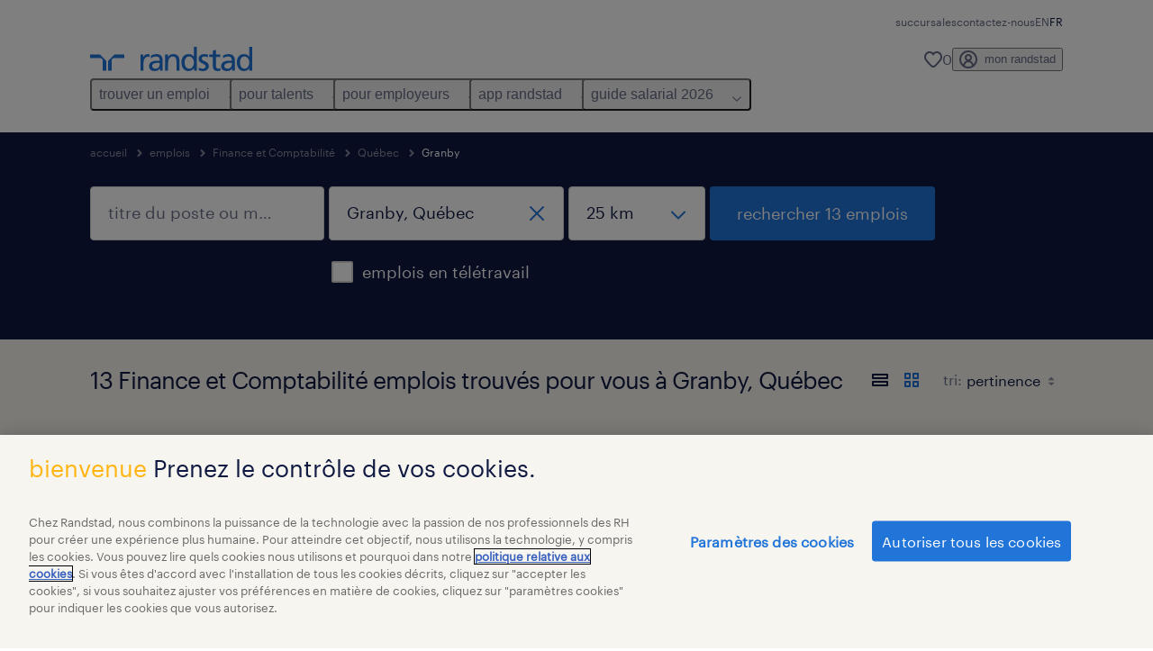

--- FILE ---
content_type: text/html; charset=utf-8
request_url: https://www.randstad.ca/fr/jobs/s-finance-et-comptabilite/quebec/granby/
body_size: 85838
content:

        <!doctype html>
        <html lang="fr" dir="ltr" >
            <head>
                <meta name="viewport" content="width=device-width,initial-scale=1">
                <title data-rh="true">Finance et Comptabilité Emplois à Granby | Postulez maintenant | Randstad</title>
                
                
                <meta data-rh="true" name="title" content="Finance et Comptabilité Emplois à Granby | Postulez maintenant | Randstad"/><meta data-rh="true" name="og:title" content="Finance et Comptabilité Emplois à Granby | Postulez maintenant | Randstad"/><meta data-rh="true" name="twitter:title" content="Finance et Comptabilité Emplois à Granby | Postulez maintenant | Randstad"/><meta data-rh="true" name="description" content="Parcourez nos 13 emplois : Finance et Comptabilité à Granby, Québec. Nos 13 emplois affichés comprennent les types d’emplois suivants : Permanents et Temporaires."/><meta data-rh="true" name="og:description" content="Parcourez nos 13 emplois : Finance et Comptabilité à Granby, Québec. Nos 13 emplois affichés comprennent les types d’emplois suivants : Permanents et Temporaires."/><meta data-rh="true" name="twitter:description" content="Parcourez nos 13 emplois : Finance et Comptabilité à Granby, Québec. Nos 13 emplois affichés comprennent les types d’emplois suivants : Permanents et Temporaires."/><meta data-rh="true" name="robots" content="index"/><meta data-rh="true" name="og:url" content="https://www.randstad.ca/fr/jobs/s-finance-et-comptabilite/quebec/granby/"/><meta data-rh="true" name="twitter:url" content="https://www.randstad.ca/fr/jobs/s-finance-et-comptabilite/quebec/granby/"/><meta data-rh="true" name="og:image" content="https://www.randstad.ca/search-app/assets/image/randstad-opengraph-partner-for-talent.jpg"/><meta data-rh="true" name="twitter:image" content="https://www.randstad.ca/search-app/assets/image/randstad-opengraph-partner-for-talent.jpg"/>
                <link data-rh="true" rel="canonical" href="https://www.randstad.ca/fr/jobs/s-finance-et-comptabilite/quebec/granby/"/>
                <link rel="preload" href="/themes/custom/bluex/dist/assets/image/icons.svg" as="image">
                <link rel="preload" href="/themes/custom/bluex/dist/assets/font/Graphik-Regular.woff2" as="font" type="font/woff2" crossorigin />
                <link rel="preload" href="/search-app/assets/css/randstad-optimized.css?v=1761864273850" as="style">
                <link data-chunk="main" rel="preload" as="script" href="/search-app/static/js/runtime-main.732c1bcb.js">
<link data-chunk="main" rel="preload" as="script" href="/search-app/static/js/24.40e980d6.chunk.js">
<link data-chunk="main" rel="preload" as="script" href="/search-app/static/js/main.fa10081c.chunk.js">
<link data-chunk="Pages-SearchMvp1" rel="preload" as="script" href="/search-app/static/js/0.1c39ddbf.chunk.js">
<link data-chunk="Pages-SearchMvp1" rel="preload" as="script" href="/search-app/static/js/1.47dcfd3a.chunk.js">
<link data-chunk="Pages-SearchMvp1" rel="preload" as="script" href="/search-app/static/js/2.b6af3ca4.chunk.js">
<link data-chunk="Pages-SearchMvp1" rel="preload" as="script" href="/search-app/static/js/3.9ae21825.chunk.js">
<link data-chunk="Pages-SearchMvp1" rel="preload" as="script" href="/search-app/static/js/Pages-SearchMvp1.e61eff69.chunk.js">
                <link rel="stylesheet" href="/search-app/assets/css/randstad-optimized.css?v=1761864273850">
                <link rel="stylesheet" media="all" href="/search-app/rel/assets/css/rel.css?v=1761864273850" /><link rel="stylesheet" media="all" href="/search-app/rel/assets/css/themes/randstad.css?v=1761864273850" />
                <link rel="stylesheet" href="/search-app/assets/css/captcha.css" />
                
                    <link rel="preload" href="/search-app/assets/css/extra.css?v=1761864273850" as="style" onload="this.onload=null;this.rel='stylesheet'">
                    <noscript><link rel="stylesheet" href="/search-app/assets/css/extra.css?v=1761864273850"></noscript>
                    
                
                <noscript>
                  <link rel="stylesheet" href="/search-app/assets/css/no-js.css?v=1761864273850">
                </noscript>
                <link rel="icon" href="/themes/custom/bluex/favicon.ico" />
                
                <script type="text/javascript">
                  window.loadJs = function (href, defer) {
                    var script = document.createElement('script');
                    script.src = href;
                    script.defer = !!defer;
                    (document.body || document.head).appendChild(script);
                  }

                  "function" === typeof String.prototype.normalize
                    || loadJs("/search-app/assets/js/unorm.js");
                  "function" === typeof SVGRect
                    || loadJs("/search-app/assets/js/svg4everybody.js");
                  !navigator.userAgent.match(/Trident.*rv:11./)
                    || loadJs("/search-app/assets/js/polyfill.js");
                  "function" === typeof TextEncoder
                    && "function" === typeof TextDecoder
                    && "function" === typeof TextEncoder.prototype.encodeInto
                   || loadJs("/search-app/assets/js/fastestsmallesttextencoderdecoder.js");
                </script>
                <script type="text/javascript">(n=>{var r={};function i(e){var t;return(r[e]||(t=r[e]={i:e,l:!1,exports:{}},n[e].call(t.exports,t,t.exports,i),t.l=!0,t)).exports}i.m=n,i.c=r,i.d=function(e,t,n){i.o(e,t)||Object.defineProperty(e,t,{enumerable:!0,get:n})},i.r=function(e){"undefined"!=typeof Symbol&&Symbol.toStringTag&&Object.defineProperty(e,Symbol.toStringTag,{value:"Module"}),Object.defineProperty(e,"__esModule",{value:!0})},i.t=function(t,e){if(1&e&&(t=i(t)),8&e)return t;if(4&e&&"object"==typeof t&&t&&t.__esModule)return t;var n=Object.create(null);if(i.r(n),Object.defineProperty(n,"default",{enumerable:!0,value:t}),2&e&&"string"!=typeof t)for(var r in t)i.d(n,r,function(e){return t[e]}.bind(null,r));return n},i.n=function(e){var t=e&&e.__esModule?function(){return e.default}:function(){return e};return i.d(t,"a",t),t},i.o=function(e,t){return Object.prototype.hasOwnProperty.call(e,t)},i.p="",i(i.s=212)})({212:function(e,t,n){e.exports=n(213)},213:function(e,t,n){n.r(t);t=n(31),n=n.n(t);window.jQuery=n.a,window.$=n.a},31:function(sr,ur,e){var lr,t,n;t="undefined"!=typeof window?window:this,n=function(T,M){function m(e){return"function"==typeof e&&"number"!=typeof e.nodeType&&"function"!=typeof e.item}function R(e){return null!=e&&e===e.window}var t=[],I=Object.getPrototypeOf,s=t.slice,W=t.flat?function(e){return t.flat.call(e)}:function(e){return t.concat.apply([],e)},F=t.push,b=t.indexOf,$={},_=$.toString,B=$.hasOwnProperty,z=B.toString,X=z.call(Object),g={},C=T.document,U={type:!0,src:!0,nonce:!0,noModule:!0};function V(e,t,n){var r,i,o=(n=n||C).createElement("script");if(o.text=e,t)for(r in U)(i=t[r]||t.getAttribute&&t.getAttribute(r))&&o.setAttribute(r,i);n.head.appendChild(o).parentNode.removeChild(o)}function G(e){return null==e?e+"":"object"==typeof e||"function"==typeof e?$[_.call(e)]||"object":typeof e}var Y=/HTML$/i,S=function(e,t){return new S.fn.init(e,t)};function Q(e){var t=!!e&&"length"in e&&e.length,n=G(e);return!m(e)&&!R(e)&&("array"===n||0===t||"number"==typeof t&&0<t&&t-1 in e)}function x(e,t){return e.nodeName&&e.nodeName.toLowerCase()===t.toLowerCase()}S.fn=S.prototype={jquery:"3.7.1",constructor:S,length:0,toArray:function(){return s.call(this)},get:function(e){return null==e?s.call(this):e<0?this[e+this.length]:this[e]},pushStack:function(e){e=S.merge(this.constructor(),e);return e.prevObject=this,e},each:function(e){return S.each(this,e)},map:function(n){return this.pushStack(S.map(this,function(e,t){return n.call(e,t,e)}))},slice:function(){return this.pushStack(s.apply(this,arguments))},first:function(){return this.eq(0)},last:function(){return this.eq(-1)},even:function(){return this.pushStack(S.grep(this,function(e,t){return(t+1)%2}))},odd:function(){return this.pushStack(S.grep(this,function(e,t){return t%2}))},eq:function(e){var t=this.length,e=+e+(e<0?t:0);return this.pushStack(0<=e&&e<t?[this[e]]:[])},end:function(){return this.prevObject||this.constructor()},push:F,sort:t.sort,splice:t.splice},S.extend=S.fn.extend=function(){var e,t,n,r,i,o=arguments[0]||{},a=1,s=arguments.length,u=!1;for("boolean"==typeof o&&(u=o,o=arguments[a]||{},a++),"object"==typeof o||m(o)||(o={}),a===s&&(o=this,a--);a<s;a++)if(null!=(e=arguments[a]))for(t in e)n=e[t],"__proto__"!==t&&o!==n&&(u&&n&&(S.isPlainObject(n)||(r=Array.isArray(n)))?(i=o[t],i=r&&!Array.isArray(i)?[]:r||S.isPlainObject(i)?i:{},r=!1,o[t]=S.extend(u,i,n)):void 0!==n&&(o[t]=n));return o},S.extend({expando:"jQuery"+("3.7.1"+Math.random()).replace(/\D/g,""),isReady:!0,error:function(e){throw new Error(e)},noop:function(){},isPlainObject:function(e){return!(!e||"[object Object]"!==_.call(e)||(e=I(e))&&("function"!=typeof(e=B.call(e,"constructor")&&e.constructor)||z.call(e)!==X))},isEmptyObject:function(e){for(var t in e)return!1;return!0},globalEval:function(e,t,n){V(e,{nonce:t&&t.nonce},n)},each:function(e,t){var n,r=0;if(Q(e))for(n=e.length;r<n&&!1!==t.call(e[r],r,e[r]);r++);else for(r in e)if(!1===t.call(e[r],r,e[r]))break;return e},text:function(e){var t,n="",r=0,i=e.nodeType;if(!i)for(;t=e[r++];)n+=S.text(t);return 1===i||11===i?e.textContent:9===i?e.documentElement.textContent:3===i||4===i?e.nodeValue:n},makeArray:function(e,t){t=t||[];return null!=e&&(Q(Object(e))?S.merge(t,"string"==typeof e?[e]:e):F.call(t,e)),t},inArray:function(e,t,n){return null==t?-1:b.call(t,e,n)},isXMLDoc:function(e){var t=e&&e.namespaceURI,e=e&&(e.ownerDocument||e).documentElement;return!Y.test(t||e&&e.nodeName||"HTML")},merge:function(e,t){for(var n=+t.length,r=0,i=e.length;r<n;r++)e[i++]=t[r];return e.length=i,e},grep:function(e,t,n){for(var r=[],i=0,o=e.length,a=!n;i<o;i++)!t(e[i],i)!=a&&r.push(e[i]);return r},map:function(e,t,n){var r,i,o=0,a=[];if(Q(e))for(r=e.length;o<r;o++)null!=(i=t(e[o],o,n))&&a.push(i);else for(o in e)null!=(i=t(e[o],o,n))&&a.push(i);return W(a)},guid:1,support:g}),"function"==typeof Symbol&&(S.fn[Symbol.iterator]=t[Symbol.iterator]),S.each("Boolean Number String Function Array Date RegExp Object Error Symbol".split(" "),function(e,t){$["[object "+t+"]"]=t.toLowerCase()});var J=t.pop,K=t.sort,Z=t.splice,n="[\\x20\\t\\r\\n\\f]",ee=new RegExp("^"+n+"+|((?:^|[^\\\\])(?:\\\\.)*)"+n+"+$","g"),te=(S.contains=function(e,t){t=t&&t.parentNode;return e===t||!(!t||1!==t.nodeType||!(e.contains?e.contains(t):e.compareDocumentPosition&&16&e.compareDocumentPosition(t)))},/([\0-\x1f\x7f]|^-?\d)|^-$|[^\x80-\uFFFF\w-]/g);function ne(e,t){return t?"\0"===e?"�":e.slice(0,-1)+"\\"+e.charCodeAt(e.length-1).toString(16)+" ":"\\"+e}S.escapeSelector=function(e){return(e+"").replace(te,ne)};var re,w,ie,oe,ae,E,r,k,p,se,i=C,ue=F,j=ue,A=S.expando,D=0,le=0,ce=De(),fe=De(),pe=De(),de=De(),he=function(e,t){return e===t&&(ae=!0),0},ge="checked|selected|async|autofocus|autoplay|controls|defer|disabled|hidden|ismap|loop|multiple|open|readonly|required|scoped",e="(?:\\\\[\\da-fA-F]{1,6}"+n+"?|\\\\[^\\r\\n\\f]|[\\w-]|[^\0-\\x7f])+",o="\\["+n+"*("+e+")(?:"+n+"*([*^$|!~]?=)"+n+"*(?:'((?:\\\\.|[^\\\\'])*)'|\"((?:\\\\.|[^\\\\\"])*)\"|("+e+"))|)"+n+"*\\]",a=":("+e+")(?:\\((('((?:\\\\.|[^\\\\'])*)'|\"((?:\\\\.|[^\\\\\"])*)\")|((?:\\\\.|[^\\\\()[\\]]|"+o+")*)|.*)\\)|)",ye=new RegExp(n+"+","g"),ve=new RegExp("^"+n+"*,"+n+"*"),me=new RegExp("^"+n+"*([>+~]|"+n+")"+n+"*"),xe=new RegExp(n+"|>"),be=new RegExp(a),we=new RegExp("^"+e+"$"),Te={ID:new RegExp("^#("+e+")"),CLASS:new RegExp("^\\.("+e+")"),TAG:new RegExp("^("+e+"|[*])"),ATTR:new RegExp("^"+o),PSEUDO:new RegExp("^"+a),CHILD:new RegExp("^:(only|first|last|nth|nth-last)-(child|of-type)(?:\\("+n+"*(even|odd|(([+-]|)(\\d*)n|)"+n+"*(?:([+-]|)"+n+"*(\\d+)|))"+n+"*\\)|)","i"),bool:new RegExp("^(?:"+ge+")$","i"),needsContext:new RegExp("^"+n+"*[>+~]|:(even|odd|eq|gt|lt|nth|first|last)(?:\\("+n+"*((?:-\\d)?\\d*)"+n+"*\\)|)(?=[^-]|$)","i")},Ce=/^(?:input|select|textarea|button)$/i,Se=/^h\d$/i,Ee=/^(?:#([\w-]+)|(\w+)|\.([\w-]+))$/,ke=/[+~]/,f=new RegExp("\\\\[\\da-fA-F]{1,6}"+n+"?|\\\\([^\\r\\n\\f])","g"),d=function(e,t){e="0x"+e.slice(1)-65536;return t||(e<0?String.fromCharCode(65536+e):String.fromCharCode(e>>10|55296,1023&e|56320))},je=function(){Oe()},Ae=Ie(function(e){return!0===e.disabled&&x(e,"fieldset")},{dir:"parentNode",next:"legend"});try{j.apply(t=s.call(i.childNodes),i.childNodes),t[i.childNodes.length].nodeType}catch(re){j={apply:function(e,t){ue.apply(e,s.call(t))},call:function(e){ue.apply(e,s.call(arguments,1))}}}function N(e,t,n,r){var i,o,a,s,u,l,c=t&&t.ownerDocument,f=t?t.nodeType:9;if(n=n||[],"string"!=typeof e||!e||1!==f&&9!==f&&11!==f)return n;if(!r&&(Oe(t),t=t||E,k)){if(11!==f&&(s=Ee.exec(e)))if(i=s[1]){if(9===f){if(!(l=t.getElementById(i)))return n;if(l.id===i)return j.call(n,l),n}else if(c&&(l=c.getElementById(i))&&N.contains(t,l)&&l.id===i)return j.call(n,l),n}else{if(s[2])return j.apply(n,t.getElementsByTagName(e)),n;if((i=s[3])&&t.getElementsByClassName)return j.apply(n,t.getElementsByClassName(i)),n}if(!(de[e+" "]||p&&p.test(e))){if(l=e,c=t,1===f&&(xe.test(e)||me.test(e))){for((c=ke.test(e)&&He(t.parentNode)||t)==t&&g.scope||((a=t.getAttribute("id"))?a=S.escapeSelector(a):t.setAttribute("id",a=A)),o=(u=Me(e)).length;o--;)u[o]=(a?"#"+a:":scope")+" "+Re(u[o]);l=u.join(",")}try{return j.apply(n,c.querySelectorAll(l)),n}catch(t){de(e,!0)}finally{a===A&&t.removeAttribute("id")}}}return Be(e.replace(ee,"$1"),t,n,r)}function De(){var r=[];return function e(t,n){return r.push(t+" ")>w.cacheLength&&delete e[r.shift()],e[t+" "]=n}}function u(e){return e[A]=!0,e}function Ne(e){var t=E.createElement("fieldset");try{return!!e(t)}catch(e){return!1}finally{t.parentNode&&t.parentNode.removeChild(t)}}function qe(t){return function(e){return"form"in e?e.parentNode&&!1===e.disabled?"label"in e?"label"in e.parentNode?e.parentNode.disabled===t:e.disabled===t:e.isDisabled===t||e.isDisabled!==!t&&Ae(e)===t:e.disabled===t:"label"in e&&e.disabled===t}}function Le(a){return u(function(o){return o=+o,u(function(e,t){for(var n,r=a([],e.length,o),i=r.length;i--;)e[n=r[i]]&&(e[n]=!(t[n]=e[n]))})})}function He(e){return e&&void 0!==e.getElementsByTagName&&e}function Oe(e){var e=e?e.ownerDocument||e:i;return e!=E&&9===e.nodeType&&e.documentElement&&(r=(E=e).documentElement,k=!S.isXMLDoc(E),se=r.matches||r.webkitMatchesSelector||r.msMatchesSelector,r.msMatchesSelector&&i!=E&&(e=E.defaultView)&&e.top!==e&&e.addEventListener("unload",je),g.getById=Ne(function(e){return r.appendChild(e).id=S.expando,!E.getElementsByName||!E.getElementsByName(S.expando).length}),g.disconnectedMatch=Ne(function(e){return se.call(e,"*")}),g.scope=Ne(function(){return E.querySelectorAll(":scope")}),g.cssHas=Ne(function(){try{return E.querySelector(":has(*,:jqfake)"),0}catch(e){return 1}}),g.getById?(w.filter.ID=function(e){var t=e.replace(f,d);return function(e){return e.getAttribute("id")===t}},w.find.ID=function(e,t){if(void 0!==t.getElementById&&k)return(t=t.getElementById(e))?[t]:[]}):(w.filter.ID=function(e){var t=e.replace(f,d);return function(e){e=void 0!==e.getAttributeNode&&e.getAttributeNode("id");return e&&e.value===t}},w.find.ID=function(e,t){if(void 0!==t.getElementById&&k){var n,r,i,o=t.getElementById(e);if(o){if((n=o.getAttributeNode("id"))&&n.value===e)return[o];for(i=t.getElementsByName(e),r=0;o=i[r++];)if((n=o.getAttributeNode("id"))&&n.value===e)return[o]}return[]}}),w.find.TAG=function(e,t){return void 0!==t.getElementsByTagName?t.getElementsByTagName(e):t.querySelectorAll(e)},w.find.CLASS=function(e,t){if(void 0!==t.getElementsByClassName&&k)return t.getElementsByClassName(e)},p=[],Ne(function(e){var t;r.appendChild(e).innerHTML="<a id='"+A+"' href='' disabled='disabled'></a><select id='"+A+"-\r\\' disabled='disabled'><option selected=''></option></select>",e.querySelectorAll("[selected]").length||p.push("\\["+n+"*(?:value|"+ge+")"),e.querySelectorAll("[id~="+A+"-]").length||p.push("~="),e.querySelectorAll("a#"+A+"+*").length||p.push(".#.+[+~]"),e.querySelectorAll(":checked").length||p.push(":checked"),(t=E.createElement("input")).setAttribute("type","hidden"),e.appendChild(t).setAttribute("name","D"),r.appendChild(e).disabled=!0,2!==e.querySelectorAll(":disabled").length&&p.push(":enabled",":disabled"),(t=E.createElement("input")).setAttribute("name",""),e.appendChild(t),e.querySelectorAll("[name='']").length||p.push("\\["+n+"*name"+n+"*="+n+"*(?:''|\"\")")}),g.cssHas||p.push(":has"),p=p.length&&new RegExp(p.join("|")),he=function(e,t){var n;return e===t?(ae=!0,0):!e.compareDocumentPosition-!t.compareDocumentPosition||(1&(n=(e.ownerDocument||e)==(t.ownerDocument||t)?e.compareDocumentPosition(t):1)||!g.sortDetached&&t.compareDocumentPosition(e)===n?e===E||e.ownerDocument==i&&N.contains(i,e)?-1:t===E||t.ownerDocument==i&&N.contains(i,t)?1:oe?b.call(oe,e)-b.call(oe,t):0:4&n?-1:1)}),E}for(re in N.matches=function(e,t){return N(e,null,null,t)},N.matchesSelector=function(e,t){if(Oe(e),k&&!de[t+" "]&&(!p||!p.test(t)))try{var n=se.call(e,t);if(n||g.disconnectedMatch||e.document&&11!==e.document.nodeType)return n}catch(e){de(t,!0)}return 0<N(t,E,null,[e]).length},N.contains=function(e,t){return(e.ownerDocument||e)!=E&&Oe(e),S.contains(e,t)},N.attr=function(e,t){(e.ownerDocument||e)!=E&&Oe(e);var n=w.attrHandle[t.toLowerCase()],n=n&&B.call(w.attrHandle,t.toLowerCase())?n(e,t,!k):void 0;return void 0!==n?n:e.getAttribute(t)},N.error=function(e){throw new Error("Syntax error, unrecognized expression: "+e)},S.uniqueSort=function(e){var t,n=[],r=0,i=0;if(ae=!g.sortStable,oe=!g.sortStable&&s.call(e,0),K.call(e,he),ae){for(;t=e[i++];)t===e[i]&&(r=n.push(i));for(;r--;)Z.call(e,n[r],1)}return oe=null,e},S.fn.uniqueSort=function(){return this.pushStack(S.uniqueSort(s.apply(this)))},(w=S.expr={cacheLength:50,createPseudo:u,match:Te,attrHandle:{},find:{},relative:{">":{dir:"parentNode",first:!0}," ":{dir:"parentNode"},"+":{dir:"previousSibling",first:!0},"~":{dir:"previousSibling"}},preFilter:{ATTR:function(e){return e[1]=e[1].replace(f,d),e[3]=(e[3]||e[4]||e[5]||"").replace(f,d),"~="===e[2]&&(e[3]=" "+e[3]+" "),e.slice(0,4)},CHILD:function(e){return e[1]=e[1].toLowerCase(),"nth"===e[1].slice(0,3)?(e[3]||N.error(e[0]),e[4]=+(e[4]?e[5]+(e[6]||1):2*("even"===e[3]||"odd"===e[3])),e[5]=+(e[7]+e[8]||"odd"===e[3])):e[3]&&N.error(e[0]),e},PSEUDO:function(e){var t,n=!e[6]&&e[2];return Te.CHILD.test(e[0])?null:(e[3]?e[2]=e[4]||e[5]||"":n&&be.test(n)&&(t=(t=Me(n,!0))&&n.indexOf(")",n.length-t)-n.length)&&(e[0]=e[0].slice(0,t),e[2]=n.slice(0,t)),e.slice(0,3))}},filter:{TAG:function(e){var t=e.replace(f,d).toLowerCase();return"*"===e?function(){return!0}:function(e){return x(e,t)}},CLASS:function(e){var t=ce[e+" "];return t||(t=new RegExp("(^|"+n+")"+e+"("+n+"|$)"))&&ce(e,function(e){return t.test("string"==typeof e.className&&e.className||void 0!==e.getAttribute&&e.getAttribute("class")||"")})},ATTR:function(t,n,r){return function(e){e=N.attr(e,t);return null==e?"!="===n:!n||(e+="","="===n?e===r:"!="===n?e!==r:"^="===n?r&&0===e.indexOf(r):"*="===n?r&&-1<e.indexOf(r):"$="===n?r&&e.slice(-r.length)===r:"~="===n?-1<(" "+e.replace(ye," ")+" ").indexOf(r):"|="===n&&(e===r||e.slice(0,r.length+1)===r+"-"))}},CHILD:function(d,e,t,h,g){var y="nth"!==d.slice(0,3),v="last"!==d.slice(-4),m="of-type"===e;return 1===h&&0===g?function(e){return!!e.parentNode}:function(e,t,n){var r,i,o,a,s,u=y!=v?"nextSibling":"previousSibling",l=e.parentNode,c=m&&e.nodeName.toLowerCase(),f=!n&&!m,p=!1;if(l){if(y){for(;u;){for(o=e;o=o[u];)if(m?x(o,c):1===o.nodeType)return!1;s=u="only"===d&&!s&&"nextSibling"}return!0}if(s=[v?l.firstChild:l.lastChild],v&&f){for(p=(a=(r=(i=l[A]||(l[A]={}))[d]||[])[0]===D&&r[1])&&r[2],o=a&&l.childNodes[a];o=++a&&o&&o[u]||(p=a=0,s.pop());)if(1===o.nodeType&&++p&&o===e){i[d]=[D,a,p];break}}else if(!1===(p=f?a=(r=(i=e[A]||(e[A]={}))[d]||[])[0]===D&&r[1]:p))for(;(o=++a&&o&&o[u]||(p=a=0,s.pop()))&&(!(m?x(o,c):1===o.nodeType)||!++p||(f&&((i=o[A]||(o[A]={}))[d]=[D,p]),o!==e)););return(p-=g)===h||p%h==0&&0<=p/h}}},PSEUDO:function(e,o){var t,a=w.pseudos[e]||w.setFilters[e.toLowerCase()]||N.error("unsupported pseudo: "+e);return a[A]?a(o):1<a.length?(t=[e,e,"",o],w.setFilters.hasOwnProperty(e.toLowerCase())?u(function(e,t){for(var n,r=a(e,o),i=r.length;i--;)e[n=b.call(e,r[i])]=!(t[n]=r[i])}):function(e){return a(e,0,t)}):a}},pseudos:{not:u(function(e){var r=[],i=[],s=_e(e.replace(ee,"$1"));return s[A]?u(function(e,t,n,r){for(var i,o=s(e,null,r,[]),a=e.length;a--;)(i=o[a])&&(e[a]=!(t[a]=i))}):function(e,t,n){return r[0]=e,s(r,null,n,i),r[0]=null,!i.pop()}}),has:u(function(t){return function(e){return 0<N(t,e).length}}),contains:u(function(t){return t=t.replace(f,d),function(e){return-1<(e.textContent||S.text(e)).indexOf(t)}}),lang:u(function(n){return we.test(n||"")||N.error("unsupported lang: "+n),n=n.replace(f,d).toLowerCase(),function(e){var t;do{if(t=k?e.lang:e.getAttribute("xml:lang")||e.getAttribute("lang"))return(t=t.toLowerCase())===n||0===t.indexOf(n+"-")}while((e=e.parentNode)&&1===e.nodeType);return!1}}),target:function(e){var t=T.location&&T.location.hash;return t&&t.slice(1)===e.id},root:function(e){return e===r},focus:function(e){return e===(()=>{try{return E.activeElement}catch(e){}})()&&E.hasFocus()&&!!(e.type||e.href||~e.tabIndex)},enabled:qe(!1),disabled:qe(!0),checked:function(e){return x(e,"input")&&!!e.checked||x(e,"option")&&!!e.selected},selected:function(e){return e.parentNode&&e.parentNode.selectedIndex,!0===e.selected},empty:function(e){for(e=e.firstChild;e;e=e.nextSibling)if(e.nodeType<6)return!1;return!0},parent:function(e){return!w.pseudos.empty(e)},header:function(e){return Se.test(e.nodeName)},input:function(e){return Ce.test(e.nodeName)},button:function(e){return x(e,"input")&&"button"===e.type||x(e,"button")},text:function(e){return x(e,"input")&&"text"===e.type&&(null==(e=e.getAttribute("type"))||"text"===e.toLowerCase())},first:Le(function(){return[0]}),last:Le(function(e,t){return[t-1]}),eq:Le(function(e,t,n){return[n<0?n+t:n]}),even:Le(function(e,t){for(var n=0;n<t;n+=2)e.push(n);return e}),odd:Le(function(e,t){for(var n=1;n<t;n+=2)e.push(n);return e}),lt:Le(function(e,t,n){for(var r=n<0?n+t:t<n?t:n;0<=--r;)e.push(r);return e}),gt:Le(function(e,t,n){for(var r=n<0?n+t:n;++r<t;)e.push(r);return e})}}).pseudos.nth=w.pseudos.eq,{radio:!0,checkbox:!0,file:!0,password:!0,image:!0})w.pseudos[re]=(t=>function(e){return x(e,"input")&&e.type===t})(re);for(re in{submit:!0,reset:!0})w.pseudos[re]=(t=>function(e){return(x(e,"input")||x(e,"button"))&&e.type===t})(re);function Pe(){}function Me(e,t){var n,r,i,o,a,s,u,l=fe[e+" "];if(l)return t?0:l.slice(0);for(a=e,s=[],u=w.preFilter;a;){for(o in n&&!(r=ve.exec(a))||(r&&(a=a.slice(r[0].length)||a),s.push(i=[])),n=!1,(r=me.exec(a))&&(n=r.shift(),i.push({value:n,type:r[0].replace(ee," ")}),a=a.slice(n.length)),w.filter)!(r=Te[o].exec(a))||u[o]&&!(r=u[o](r))||(n=r.shift(),i.push({value:n,type:o,matches:r}),a=a.slice(n.length));if(!n)break}return t?a.length:a?N.error(e):fe(e,s).slice(0)}function Re(e){for(var t=0,n=e.length,r="";t<n;t++)r+=e[t].value;return r}function Ie(a,e,t){var s=e.dir,u=e.next,l=u||s,c=t&&"parentNode"===l,f=le++;return e.first?function(e,t,n){for(;e=e[s];)if(1===e.nodeType||c)return a(e,t,n);return!1}:function(e,t,n){var r,i,o=[D,f];if(n){for(;e=e[s];)if((1===e.nodeType||c)&&a(e,t,n))return!0}else for(;e=e[s];)if(1===e.nodeType||c)if(i=e[A]||(e[A]={}),u&&x(e,u))e=e[s]||e;else{if((r=i[l])&&r[0]===D&&r[1]===f)return o[2]=r[2];if((i[l]=o)[2]=a(e,t,n))return!0}return!1}}function We(i){return 1<i.length?function(e,t,n){for(var r=i.length;r--;)if(!i[r](e,t,n))return!1;return!0}:i[0]}function Fe(e,t,n,r,i){for(var o,a=[],s=0,u=e.length,l=null!=t;s<u;s++)!(o=e[s])||n&&!n(o,r,i)||(a.push(o),l&&t.push(s));return a}function $e(d,h,g,y,v,e){return y&&!y[A]&&(y=$e(y)),v&&!v[A]&&(v=$e(v,e)),u(function(e,t,n,r){var i,o,a,s,u=[],l=[],c=t.length,f=e||((e,t,n)=>{for(var r=0,i=t.length;r<i;r++)N(e,t[r],n);return n})(h||"*",n.nodeType?[n]:n,[]),p=!d||!e&&h?f:Fe(f,u,d,n,r);if(g?g(p,s=v||(e?d:c||y)?[]:t,n,r):s=p,y)for(i=Fe(s,l),y(i,[],n,r),o=i.length;o--;)(a=i[o])&&(s[l[o]]=!(p[l[o]]=a));if(e){if(v||d){if(v){for(i=[],o=s.length;o--;)(a=s[o])&&i.push(p[o]=a);v(null,s=[],i,r)}for(o=s.length;o--;)(a=s[o])&&-1<(i=v?b.call(e,a):u[o])&&(e[i]=!(t[i]=a))}}else s=Fe(s===t?s.splice(c,s.length):s),v?v(null,t,s,r):j.apply(t,s)})}function _e(e,t){var n,y,v,m,x,r=[],i=[],o=pe[e+" "];if(!o){for(n=(t=t||Me(e)).length;n--;)((o=function e(t){for(var r,n,i,o=t.length,a=w.relative[t[0].type],s=a||w.relative[" "],u=a?1:0,l=Ie(function(e){return e===r},s,!0),c=Ie(function(e){return-1<b.call(r,e)},s,!0),f=[function(e,t,n){return e=!a&&(n||t!=ie)||((r=t).nodeType?l:c)(e,t,n),r=null,e}];u<o;u++)if(n=w.relative[t[u].type])f=[Ie(We(f),n)];else{if((n=w.filter[t[u].type].apply(null,t[u].matches))[A]){for(i=++u;i<o&&!w.relative[t[i].type];i++);return $e(1<u&&We(f),1<u&&Re(t.slice(0,u-1).concat({value:" "===t[u-2].type?"*":""})).replace(ee,"$1"),n,u<i&&e(t.slice(u,i)),i<o&&e(t=t.slice(i)),i<o&&Re(t))}f.push(n)}return We(f)}(t[n]))[A]?r:i).push(o);(o=pe(e,(y=i,m=0<(v=r).length,x=0<y.length,m?u(a):a))).selector=e}function a(e,t,n,r,i){var o,a,s,u=0,l="0",c=e&&[],f=[],p=ie,d=e||x&&w.find.TAG("*",i),h=D+=null==p?1:Math.random()||.1,g=d.length;for(i&&(ie=t==E||t||i);l!==g&&null!=(o=d[l]);l++){if(x&&o){for(a=0,t||o.ownerDocument==E||(Oe(o),n=!k);s=y[a++];)if(s(o,t||E,n)){j.call(r,o);break}i&&(D=h)}m&&((o=!s&&o)&&u--,e)&&c.push(o)}if(u+=l,m&&l!==u){for(a=0;s=v[a++];)s(c,f,t,n);if(e){if(0<u)for(;l--;)c[l]||f[l]||(f[l]=J.call(r));f=Fe(f)}j.apply(r,f),i&&!e&&0<f.length&&1<u+v.length&&S.uniqueSort(r)}return i&&(D=h,ie=p),c}return o}function Be(e,t,n,r){var i,o,a,s,u,l="function"==typeof e&&e,c=!r&&Me(e=l.selector||e);if(n=n||[],1===c.length){if(2<(o=c[0]=c[0].slice(0)).length&&"ID"===(a=o[0]).type&&9===t.nodeType&&k&&w.relative[o[1].type]){if(!(t=(w.find.ID(a.matches[0].replace(f,d),t)||[])[0]))return n;l&&(t=t.parentNode),e=e.slice(o.shift().value.length)}for(i=Te.needsContext.test(e)?0:o.length;i--&&(a=o[i],!w.relative[s=a.type]);)if((u=w.find[s])&&(r=u(a.matches[0].replace(f,d),ke.test(o[0].type)&&He(t.parentNode)||t))){if(o.splice(i,1),e=r.length&&Re(o))break;return j.apply(n,r),n}}return(l||_e(e,c))(r,t,!k,n,!t||ke.test(e)&&He(t.parentNode)||t),n}Pe.prototype=w.filters=w.pseudos,w.setFilters=new Pe,g.sortStable=A.split("").sort(he).join("")===A,Oe(),g.sortDetached=Ne(function(e){return 1&e.compareDocumentPosition(E.createElement("fieldset"))}),S.find=N,S.expr[":"]=S.expr.pseudos,S.unique=S.uniqueSort,N.compile=_e,N.select=Be,N.setDocument=Oe,N.tokenize=Me,N.escape=S.escapeSelector,N.getText=S.text,N.isXML=S.isXMLDoc,N.selectors=S.expr,N.support=S.support,N.uniqueSort=S.uniqueSort;function ze(e,t,n){for(var r=[],i=void 0!==n;(e=e[t])&&9!==e.nodeType;)if(1===e.nodeType){if(i&&S(e).is(n))break;r.push(e)}return r}function Xe(e,t){for(var n=[];e;e=e.nextSibling)1===e.nodeType&&e!==t&&n.push(e);return n}var Ue=S.expr.match.needsContext,Ve=/^<([a-z][^\/\0>:\x20\t\r\n\f]*)[\x20\t\r\n\f]*\/?>(?:<\/\1>|)$/i;function Ge(e,n,r){return m(n)?S.grep(e,function(e,t){return!!n.call(e,t,e)!==r}):n.nodeType?S.grep(e,function(e){return e===n!==r}):"string"!=typeof n?S.grep(e,function(e){return-1<b.call(n,e)!==r}):S.filter(n,e,r)}S.filter=function(e,t,n){var r=t[0];return n&&(e=":not("+e+")"),1===t.length&&1===r.nodeType?S.find.matchesSelector(r,e)?[r]:[]:S.find.matches(e,S.grep(t,function(e){return 1===e.nodeType}))},S.fn.extend({find:function(e){var t,n,r=this.length,i=this;if("string"!=typeof e)return this.pushStack(S(e).filter(function(){for(t=0;t<r;t++)if(S.contains(i[t],this))return!0}));for(n=this.pushStack([]),t=0;t<r;t++)S.find(e,i[t],n);return 1<r?S.uniqueSort(n):n},filter:function(e){return this.pushStack(Ge(this,e||[],!1))},not:function(e){return this.pushStack(Ge(this,e||[],!0))},is:function(e){return!!Ge(this,"string"==typeof e&&Ue.test(e)?S(e):e||[],!1).length}});var Ye,Qe=/^(?:\s*(<[\w\W]+>)[^>]*|#([\w-]+))$/,Je=((S.fn.init=function(e,t,n){if(e){if(n=n||Ye,"string"!=typeof e)return e.nodeType?(this[0]=e,this.length=1,this):m(e)?void 0!==n.ready?n.ready(e):e(S):S.makeArray(e,this);if(!(r="<"===e[0]&&">"===e[e.length-1]&&3<=e.length?[null,e,null]:Qe.exec(e))||!r[1]&&t)return(!t||t.jquery?t||n:this.constructor(t)).find(e);if(r[1]){if(t=t instanceof S?t[0]:t,S.merge(this,S.parseHTML(r[1],t&&t.nodeType?t.ownerDocument||t:C,!0)),Ve.test(r[1])&&S.isPlainObject(t))for(var r in t)m(this[r])?this[r](t[r]):this.attr(r,t[r])}else(n=C.getElementById(r[2]))&&(this[0]=n,this.length=1)}return this}).prototype=S.fn,Ye=S(C),/^(?:parents|prev(?:Until|All))/),Ke={children:!0,contents:!0,next:!0,prev:!0};function Ze(e,t){for(;(e=e[t])&&1!==e.nodeType;);return e}S.fn.extend({has:function(e){var t=S(e,this),n=t.length;return this.filter(function(){for(var e=0;e<n;e++)if(S.contains(this,t[e]))return!0})},closest:function(e,t){var n,r=0,i=this.length,o=[],a="string"!=typeof e&&S(e);if(!Ue.test(e))for(;r<i;r++)for(n=this[r];n&&n!==t;n=n.parentNode)if(n.nodeType<11&&(a?-1<a.index(n):1===n.nodeType&&S.find.matchesSelector(n,e))){o.push(n);break}return this.pushStack(1<o.length?S.uniqueSort(o):o)},index:function(e){return e?"string"==typeof e?b.call(S(e),this[0]):b.call(this,e.jquery?e[0]:e):this[0]&&this[0].parentNode?this.first().prevAll().length:-1},add:function(e,t){return this.pushStack(S.uniqueSort(S.merge(this.get(),S(e,t))))},addBack:function(e){return this.add(null==e?this.prevObject:this.prevObject.filter(e))}}),S.each({parent:function(e){e=e.parentNode;return e&&11!==e.nodeType?e:null},parents:function(e){return ze(e,"parentNode")},parentsUntil:function(e,t,n){return ze(e,"parentNode",n)},next:function(e){return Ze(e,"nextSibling")},prev:function(e){return Ze(e,"previousSibling")},nextAll:function(e){return ze(e,"nextSibling")},prevAll:function(e){return ze(e,"previousSibling")},nextUntil:function(e,t,n){return ze(e,"nextSibling",n)},prevUntil:function(e,t,n){return ze(e,"previousSibling",n)},siblings:function(e){return Xe((e.parentNode||{}).firstChild,e)},children:function(e){return Xe(e.firstChild)},contents:function(e){return null!=e.contentDocument&&I(e.contentDocument)?e.contentDocument:(x(e,"template")&&(e=e.content||e),S.merge([],e.childNodes))}},function(r,i){S.fn[r]=function(e,t){var n=S.map(this,i,e);return(t="Until"!==r.slice(-5)?e:t)&&"string"==typeof t&&(n=S.filter(t,n)),1<this.length&&(Ke[r]||S.uniqueSort(n),Je.test(r))&&n.reverse(),this.pushStack(n)}});var q=/[^\x20\t\r\n\f]+/g;function et(e){return e}function tt(e){throw e}function nt(e,t,n,r){var i;try{e&&m(i=e.promise)?i.call(e).done(t).fail(n):e&&m(i=e.then)?i.call(e,t,n):t.apply(void 0,[e].slice(r))}catch(e){n.apply(void 0,[e])}}S.Callbacks=function(r){var e,n;r="string"==typeof r?(e=r,n={},S.each(e.match(q)||[],function(e,t){n[t]=!0}),n):S.extend({},r);function i(){for(s=s||r.once,a=o=!0;l.length;c=-1)for(t=l.shift();++c<u.length;)!1===u[c].apply(t[0],t[1])&&r.stopOnFalse&&(c=u.length,t=!1);r.memory||(t=!1),o=!1,s&&(u=t?[]:"")}var o,t,a,s,u=[],l=[],c=-1,f={add:function(){return u&&(t&&!o&&(c=u.length-1,l.push(t)),function n(e){S.each(e,function(e,t){m(t)?r.unique&&f.has(t)||u.push(t):t&&t.length&&"string"!==G(t)&&n(t)})}(arguments),t)&&!o&&i(),this},remove:function(){return S.each(arguments,function(e,t){for(var n;-1<(n=S.inArray(t,u,n));)u.splice(n,1),n<=c&&c--}),this},has:function(e){return e?-1<S.inArray(e,u):0<u.length},empty:function(){return u=u&&[],this},disable:function(){return s=l=[],u=t="",this},disabled:function(){return!u},lock:function(){return s=l=[],t||o||(u=t=""),this},locked:function(){return!!s},fireWith:function(e,t){return s||(t=[e,(t=t||[]).slice?t.slice():t],l.push(t),o)||i(),this},fire:function(){return f.fireWith(this,arguments),this},fired:function(){return!!a}};return f},S.extend({Deferred:function(e){var o=[["notify","progress",S.Callbacks("memory"),S.Callbacks("memory"),2],["resolve","done",S.Callbacks("once memory"),S.Callbacks("once memory"),0,"resolved"],["reject","fail",S.Callbacks("once memory"),S.Callbacks("once memory"),1,"rejected"]],i="pending",a={state:function(){return i},always:function(){return s.done(arguments).fail(arguments),this},catch:function(e){return a.then(null,e)},pipe:function(){var i=arguments;return S.Deferred(function(r){S.each(o,function(e,t){var n=m(i[t[4]])&&i[t[4]];s[t[1]](function(){var e=n&&n.apply(this,arguments);e&&m(e.promise)?e.promise().progress(r.notify).done(r.resolve).fail(r.reject):r[t[0]+"With"](this,n?[e]:arguments)})}),i=null}).promise()},then:function(t,n,r){var u=0;function l(i,o,a,s){return function(){function e(){var e,t;if(!(i<u)){if((e=a.apply(n,r))===o.promise())throw new TypeError("Thenable self-resolution");t=e&&("object"==typeof e||"function"==typeof e)&&e.then,m(t)?s?t.call(e,l(u,o,et,s),l(u,o,tt,s)):(u++,t.call(e,l(u,o,et,s),l(u,o,tt,s),l(u,o,et,o.notifyWith))):(a!==et&&(n=void 0,r=[e]),(s||o.resolveWith)(n,r))}}var n=this,r=arguments,t=s?e:function(){try{e()}catch(e){S.Deferred.exceptionHook&&S.Deferred.exceptionHook(e,t.error),u<=i+1&&(a!==tt&&(n=void 0,r=[e]),o.rejectWith(n,r))}};i?t():(S.Deferred.getErrorHook?t.error=S.Deferred.getErrorHook():S.Deferred.getStackHook&&(t.error=S.Deferred.getStackHook()),T.setTimeout(t))}}return S.Deferred(function(e){o[0][3].add(l(0,e,m(r)?r:et,e.notifyWith)),o[1][3].add(l(0,e,m(t)?t:et)),o[2][3].add(l(0,e,m(n)?n:tt))}).promise()},promise:function(e){return null!=e?S.extend(e,a):a}},s={};return S.each(o,function(e,t){var n=t[2],r=t[5];a[t[1]]=n.add,r&&n.add(function(){i=r},o[3-e][2].disable,o[3-e][3].disable,o[0][2].lock,o[0][3].lock),n.add(t[3].fire),s[t[0]]=function(){return s[t[0]+"With"](this===s?void 0:this,arguments),this},s[t[0]+"With"]=n.fireWith}),a.promise(s),e&&e.call(s,s),s},when:function(e){function t(t){return function(e){i[t]=this,o[t]=1<arguments.length?s.call(arguments):e,--n||a.resolveWith(i,o)}}var n=arguments.length,r=n,i=Array(r),o=s.call(arguments),a=S.Deferred();if(n<=1&&(nt(e,a.done(t(r)).resolve,a.reject,!n),"pending"===a.state()||m(o[r]&&o[r].then)))return a.then();for(;r--;)nt(o[r],t(r),a.reject);return a.promise()}});var rt=/^(Eval|Internal|Range|Reference|Syntax|Type|URI)Error$/,it=(S.Deferred.exceptionHook=function(e,t){T.console&&T.console.warn&&e&&rt.test(e.name)&&T.console.warn("jQuery.Deferred exception: "+e.message,e.stack,t)},S.readyException=function(e){T.setTimeout(function(){throw e})},S.Deferred());function ot(){C.removeEventListener("DOMContentLoaded",ot),T.removeEventListener("load",ot),S.ready()}S.fn.ready=function(e){return it.then(e).catch(function(e){S.readyException(e)}),this},S.extend({isReady:!1,readyWait:1,ready:function(e){(!0===e?--S.readyWait:S.isReady)||(S.isReady=!0)!==e&&0<--S.readyWait||it.resolveWith(C,[S])}}),S.ready.then=it.then,"complete"===C.readyState||"loading"!==C.readyState&&!C.documentElement.doScroll?T.setTimeout(S.ready):(C.addEventListener("DOMContentLoaded",ot),T.addEventListener("load",ot));function c(e,t,n,r,i,o,a){var s=0,u=e.length,l=null==n;if("object"===G(n))for(s in i=!0,n)c(e,t,s,n[s],!0,o,a);else if(void 0!==r&&(i=!0,m(r)||(a=!0),t=l?a?(t.call(e,r),null):(l=t,function(e,t,n){return l.call(S(e),n)}):t))for(;s<u;s++)t(e[s],n,a?r:r.call(e[s],s,t(e[s],n)));return i?e:l?t.call(e):u?t(e[0],n):o}var at=/^-ms-/,st=/-([a-z])/g;function ut(e,t){return t.toUpperCase()}function L(e){return e.replace(at,"ms-").replace(st,ut)}function lt(e){return 1===e.nodeType||9===e.nodeType||!+e.nodeType}function ct(){this.expando=S.expando+ct.uid++}ct.uid=1,ct.prototype={cache:function(e){var t=e[this.expando];return t||(t={},lt(e)&&(e.nodeType?e[this.expando]=t:Object.defineProperty(e,this.expando,{value:t,configurable:!0}))),t},set:function(e,t,n){var r,i=this.cache(e);if("string"==typeof t)i[L(t)]=n;else for(r in t)i[L(r)]=t[r];return i},get:function(e,t){return void 0===t?this.cache(e):e[this.expando]&&e[this.expando][L(t)]},access:function(e,t,n){return void 0===t||t&&"string"==typeof t&&void 0===n?this.get(e,t):(this.set(e,t,n),void 0!==n?n:t)},remove:function(e,t){var n,r=e[this.expando];if(void 0!==r){if(void 0!==t){n=(t=Array.isArray(t)?t.map(L):(t=L(t))in r?[t]:t.match(q)||[]).length;for(;n--;)delete r[t[n]]}void 0!==t&&!S.isEmptyObject(r)||(e.nodeType?e[this.expando]=void 0:delete e[this.expando])}},hasData:function(e){e=e[this.expando];return void 0!==e&&!S.isEmptyObject(e)}};var v=new ct,l=new ct,ft=/^(?:\{[\w\W]*\}|\[[\w\W]*\])$/,pt=/[A-Z]/g;function dt(e,t,n){var r,i;if(void 0===n&&1===e.nodeType)if(r="data-"+t.replace(pt,"-$&").toLowerCase(),"string"==typeof(n=e.getAttribute(r))){try{n="true"===(i=n)||"false"!==i&&("null"===i?null:i===+i+""?+i:ft.test(i)?JSON.parse(i):i)}catch(e){}l.set(e,t,n)}else n=void 0;return n}S.extend({hasData:function(e){return l.hasData(e)||v.hasData(e)},data:function(e,t,n){return l.access(e,t,n)},removeData:function(e,t){l.remove(e,t)},_data:function(e,t,n){return v.access(e,t,n)},_removeData:function(e,t){v.remove(e,t)}}),S.fn.extend({data:function(n,e){var t,r,i,o=this[0],a=o&&o.attributes;if(void 0!==n)return"object"==typeof n?this.each(function(){l.set(this,n)}):c(this,function(e){var t;if(o&&void 0===e)return void 0!==(t=l.get(o,n))||void 0!==(t=dt(o,n))?t:void 0;this.each(function(){l.set(this,n,e)})},null,e,1<arguments.length,null,!0);if(this.length&&(i=l.get(o),1===o.nodeType)&&!v.get(o,"hasDataAttrs")){for(t=a.length;t--;)a[t]&&0===(r=a[t].name).indexOf("data-")&&(r=L(r.slice(5)),dt(o,r,i[r]));v.set(o,"hasDataAttrs",!0)}return i},removeData:function(e){return this.each(function(){l.remove(this,e)})}}),S.extend({queue:function(e,t,n){var r;if(e)return r=v.get(e,t=(t||"fx")+"queue"),n&&(!r||Array.isArray(n)?r=v.access(e,t,S.makeArray(n)):r.push(n)),r||[]},dequeue:function(e,t){t=t||"fx";var n=S.queue(e,t),r=n.length,i=n.shift(),o=S._queueHooks(e,t);"inprogress"===i&&(i=n.shift(),r--),i&&("fx"===t&&n.unshift("inprogress"),delete o.stop,i.call(e,function(){S.dequeue(e,t)},o)),!r&&o&&o.empty.fire()},_queueHooks:function(e,t){var n=t+"queueHooks";return v.get(e,n)||v.access(e,n,{empty:S.Callbacks("once memory").add(function(){v.remove(e,[t+"queue",n])})})}}),S.fn.extend({queue:function(t,n){var e=2;return"string"!=typeof t&&(n=t,t="fx",e--),arguments.length<e?S.queue(this[0],t):void 0===n?this:this.each(function(){var e=S.queue(this,t,n);S._queueHooks(this,t),"fx"===t&&"inprogress"!==e[0]&&S.dequeue(this,t)})},dequeue:function(e){return this.each(function(){S.dequeue(this,e)})},clearQueue:function(e){return this.queue(e||"fx",[])},promise:function(e,t){function n(){--i||o.resolveWith(a,[a])}var r,i=1,o=S.Deferred(),a=this,s=this.length;for("string"!=typeof e&&(t=e,e=void 0),e=e||"fx";s--;)(r=v.get(a[s],e+"queueHooks"))&&r.empty&&(i++,r.empty.add(n));return n(),o.promise(t)}});function ht(e,t){return"none"===(e=t||e).style.display||""===e.style.display&&mt(e)&&"none"===S.css(e,"display")}var e=/[+-]?(?:\d*\.|)\d+(?:[eE][+-]?\d+|)/.source,gt=new RegExp("^(?:([+-])=|)("+e+")([a-z%]*)$","i"),yt=["Top","Right","Bottom","Left"],vt=C.documentElement,mt=function(e){return S.contains(e.ownerDocument,e)},xt={composed:!0};vt.getRootNode&&(mt=function(e){return S.contains(e.ownerDocument,e)||e.getRootNode(xt)===e.ownerDocument});function bt(e,t,n,r){var i,o,a=20,s=r?function(){return r.cur()}:function(){return S.css(e,t,"")},u=s(),l=n&&n[3]||(S.cssNumber[t]?"":"px"),c=e.nodeType&&(S.cssNumber[t]||"px"!==l&&+u)&&gt.exec(S.css(e,t));if(c&&c[3]!==l){for(l=l||c[3],c=+(u/=2)||1;a--;)S.style(e,t,c+l),(1-o)*(1-(o=s()/u||.5))<=0&&(a=0),c/=o;S.style(e,t,(c*=2)+l),n=n||[]}return n&&(c=+c||+u||0,i=n[1]?c+(n[1]+1)*n[2]:+n[2],r)&&(r.unit=l,r.start=c,r.end=i),i}var wt={};function Tt(e,t){for(var n,r,i,o,a,s=[],u=0,l=e.length;u<l;u++)(r=e[u]).style&&(n=r.style.display,t?("none"===n&&(s[u]=v.get(r,"display")||null,s[u]||(r.style.display="")),""===r.style.display&&ht(r)&&(s[u]=(a=o=void 0,o=(i=r).ownerDocument,(a=wt[i=i.nodeName])||(o=o.body.appendChild(o.createElement(i)),a=S.css(o,"display"),o.parentNode.removeChild(o),wt[i]=a="none"===a?"block":a)))):"none"!==n&&(s[u]="none",v.set(r,"display",n)));for(u=0;u<l;u++)null!=s[u]&&(e[u].style.display=s[u]);return e}S.fn.extend({show:function(){return Tt(this,!0)},hide:function(){return Tt(this)},toggle:function(e){return"boolean"==typeof e?e?this.show():this.hide():this.each(function(){ht(this)?S(this).show():S(this).hide()})}});var Ct=/^(?:checkbox|radio)$/i,St=/<([a-z][^\/\0>\x20\t\r\n\f]*)/i,Et=/^$|^module$|\/(?:java|ecma)script/i,o=C.createDocumentFragment().appendChild(C.createElement("div")),h=((a=C.createElement("input")).setAttribute("type","radio"),a.setAttribute("checked","checked"),a.setAttribute("name","t"),o.appendChild(a),g.checkClone=o.cloneNode(!0).cloneNode(!0).lastChild.checked,o.innerHTML="<textarea>x</textarea>",g.noCloneChecked=!!o.cloneNode(!0).lastChild.defaultValue,o.innerHTML="<option></option>",g.option=!!o.lastChild,{thead:[1,"<table>","</table>"],col:[2,"<table><colgroup>","</colgroup></table>"],tr:[2,"<table><tbody>","</tbody></table>"],td:[3,"<table><tbody><tr>","</tr></tbody></table>"],_default:[0,"",""]});function y(e,t){var n=void 0!==e.getElementsByTagName?e.getElementsByTagName(t||"*"):void 0!==e.querySelectorAll?e.querySelectorAll(t||"*"):[];return void 0===t||t&&x(e,t)?S.merge([e],n):n}function kt(e,t){for(var n=0,r=e.length;n<r;n++)v.set(e[n],"globalEval",!t||v.get(t[n],"globalEval"))}h.tbody=h.tfoot=h.colgroup=h.caption=h.thead,h.th=h.td,g.option||(h.optgroup=h.option=[1,"<select multiple='multiple'>","</select>"]);var jt=/<|&#?\w+;/;function At(e,t,n,r,i){for(var o,a,s,u,l,c=t.createDocumentFragment(),f=[],p=0,d=e.length;p<d;p++)if((o=e[p])||0===o)if("object"===G(o))S.merge(f,o.nodeType?[o]:o);else if(jt.test(o)){for(a=a||c.appendChild(t.createElement("div")),s=(St.exec(o)||["",""])[1].toLowerCase(),s=h[s]||h._default,a.innerHTML=s[1]+S.htmlPrefilter(o)+s[2],l=s[0];l--;)a=a.lastChild;S.merge(f,a.childNodes),(a=c.firstChild).textContent=""}else f.push(t.createTextNode(o));for(c.textContent="",p=0;o=f[p++];)if(r&&-1<S.inArray(o,r))i&&i.push(o);else if(u=mt(o),a=y(c.appendChild(o),"script"),u&&kt(a),n)for(l=0;o=a[l++];)Et.test(o.type||"")&&n.push(o);return c}var Dt=/^([^.]*)(?:\.(.+)|)/;function Nt(){return!0}function qt(){return!1}function Lt(e,t,n,r,i,o){var a,s;if("object"==typeof t){for(s in"string"!=typeof n&&(r=r||n,n=void 0),t)Lt(e,s,n,r,t[s],o);return e}if(null==r&&null==i?(i=n,r=n=void 0):null==i&&("string"==typeof n?(i=r,r=void 0):(i=r,r=n,n=void 0)),!1===i)i=qt;else if(!i)return e;return 1===o&&(a=i,(i=function(e){return S().off(e),a.apply(this,arguments)}).guid=a.guid||(a.guid=S.guid++)),e.each(function(){S.event.add(this,t,i,r,n)})}function Ht(e,r,t){t?(v.set(e,r,!1),S.event.add(e,r,{namespace:!1,handler:function(e){var t,n=v.get(this,r);if(1&e.isTrigger&&this[r]){if(n)(S.event.special[r]||{}).delegateType&&e.stopPropagation();else if(n=s.call(arguments),v.set(this,r,n),this[r](),t=v.get(this,r),v.set(this,r,!1),n!==t)return e.stopImmediatePropagation(),e.preventDefault(),t}else n&&(v.set(this,r,S.event.trigger(n[0],n.slice(1),this)),e.stopPropagation(),e.isImmediatePropagationStopped=Nt)}})):void 0===v.get(e,r)&&S.event.add(e,r,Nt)}S.event={global:{},add:function(t,e,n,r,i){var o,a,s,u,l,c,f,p,d,h=v.get(t);if(lt(t))for(n.handler&&(n=(o=n).handler,i=o.selector),i&&S.find.matchesSelector(vt,i),n.guid||(n.guid=S.guid++),s=(s=h.events)||(h.events=Object.create(null)),a=(a=h.handle)||(h.handle=function(e){return void 0!==S&&S.event.triggered!==e.type?S.event.dispatch.apply(t,arguments):void 0}),u=(e=(e||"").match(q)||[""]).length;u--;)f=d=(p=Dt.exec(e[u])||[])[1],p=(p[2]||"").split(".").sort(),f&&(l=S.event.special[f]||{},f=(i?l.delegateType:l.bindType)||f,l=S.event.special[f]||{},d=S.extend({type:f,origType:d,data:r,handler:n,guid:n.guid,selector:i,needsContext:i&&S.expr.match.needsContext.test(i),namespace:p.join(".")},o),(c=s[f])||((c=s[f]=[]).delegateCount=0,l.setup&&!1!==l.setup.call(t,r,p,a))||t.addEventListener&&t.addEventListener(f,a),l.add&&(l.add.call(t,d),d.handler.guid||(d.handler.guid=n.guid)),i?c.splice(c.delegateCount++,0,d):c.push(d),S.event.global[f]=!0)},remove:function(e,t,n,r,i){var o,a,s,u,l,c,f,p,d,h,g,y=v.hasData(e)&&v.get(e);if(y&&(u=y.events)){for(l=(t=(t||"").match(q)||[""]).length;l--;)if(d=g=(s=Dt.exec(t[l])||[])[1],h=(s[2]||"").split(".").sort(),d){for(f=S.event.special[d]||{},p=u[d=(r?f.delegateType:f.bindType)||d]||[],s=s[2]&&new RegExp("(^|\\.)"+h.join("\\.(?:.*\\.|)")+"(\\.|$)"),a=o=p.length;o--;)c=p[o],!i&&g!==c.origType||n&&n.guid!==c.guid||s&&!s.test(c.namespace)||r&&r!==c.selector&&("**"!==r||!c.selector)||(p.splice(o,1),c.selector&&p.delegateCount--,f.remove&&f.remove.call(e,c));a&&!p.length&&(f.teardown&&!1!==f.teardown.call(e,h,y.handle)||S.removeEvent(e,d,y.handle),delete u[d])}else for(d in u)S.event.remove(e,d+t[l],n,r,!0);S.isEmptyObject(u)&&v.remove(e,"handle events")}},dispatch:function(e){var t,n,r,i,o,a=new Array(arguments.length),s=S.event.fix(e),e=(v.get(this,"events")||Object.create(null))[s.type]||[],u=S.event.special[s.type]||{};for(a[0]=s,t=1;t<arguments.length;t++)a[t]=arguments[t];if(s.delegateTarget=this,!u.preDispatch||!1!==u.preDispatch.call(this,s)){for(o=S.event.handlers.call(this,s,e),t=0;(r=o[t++])&&!s.isPropagationStopped();)for(s.currentTarget=r.elem,n=0;(i=r.handlers[n++])&&!s.isImmediatePropagationStopped();)s.rnamespace&&!1!==i.namespace&&!s.rnamespace.test(i.namespace)||(s.handleObj=i,s.data=i.data,void 0!==(i=((S.event.special[i.origType]||{}).handle||i.handler).apply(r.elem,a))&&!1===(s.result=i)&&(s.preventDefault(),s.stopPropagation()));return u.postDispatch&&u.postDispatch.call(this,s),s.result}},handlers:function(e,t){var n,r,i,o,a,s=[],u=t.delegateCount,l=e.target;if(u&&l.nodeType&&!("click"===e.type&&1<=e.button))for(;l!==this;l=l.parentNode||this)if(1===l.nodeType&&("click"!==e.type||!0!==l.disabled)){for(o=[],a={},n=0;n<u;n++)void 0===a[i=(r=t[n]).selector+" "]&&(a[i]=r.needsContext?-1<S(i,this).index(l):S.find(i,this,null,[l]).length),a[i]&&o.push(r);o.length&&s.push({elem:l,handlers:o})}return l=this,u<t.length&&s.push({elem:l,handlers:t.slice(u)}),s},addProp:function(t,e){Object.defineProperty(S.Event.prototype,t,{enumerable:!0,configurable:!0,get:m(e)?function(){if(this.originalEvent)return e(this.originalEvent)}:function(){if(this.originalEvent)return this.originalEvent[t]},set:function(e){Object.defineProperty(this,t,{enumerable:!0,configurable:!0,writable:!0,value:e})}})},fix:function(e){return e[S.expando]?e:new S.Event(e)},special:{load:{noBubble:!0},click:{setup:function(e){e=this||e;return Ct.test(e.type)&&e.click&&x(e,"input")&&Ht(e,"click",!0),!1},trigger:function(e){e=this||e;return Ct.test(e.type)&&e.click&&x(e,"input")&&Ht(e,"click"),!0},_default:function(e){e=e.target;return Ct.test(e.type)&&e.click&&x(e,"input")&&v.get(e,"click")||x(e,"a")}},beforeunload:{postDispatch:function(e){void 0!==e.result&&e.originalEvent&&(e.originalEvent.returnValue=e.result)}}}},S.removeEvent=function(e,t,n){e.removeEventListener&&e.removeEventListener(t,n)},S.Event=function(e,t){if(!(this instanceof S.Event))return new S.Event(e,t);e&&e.type?(this.originalEvent=e,this.type=e.type,this.isDefaultPrevented=e.defaultPrevented||void 0===e.defaultPrevented&&!1===e.returnValue?Nt:qt,this.target=e.target&&3===e.target.nodeType?e.target.parentNode:e.target,this.currentTarget=e.currentTarget,this.relatedTarget=e.relatedTarget):this.type=e,t&&S.extend(this,t),this.timeStamp=e&&e.timeStamp||Date.now(),this[S.expando]=!0},S.Event.prototype={constructor:S.Event,isDefaultPrevented:qt,isPropagationStopped:qt,isImmediatePropagationStopped:qt,isSimulated:!1,preventDefault:function(){var e=this.originalEvent;this.isDefaultPrevented=Nt,e&&!this.isSimulated&&e.preventDefault()},stopPropagation:function(){var e=this.originalEvent;this.isPropagationStopped=Nt,e&&!this.isSimulated&&e.stopPropagation()},stopImmediatePropagation:function(){var e=this.originalEvent;this.isImmediatePropagationStopped=Nt,e&&!this.isSimulated&&e.stopImmediatePropagation(),this.stopPropagation()}},S.each({altKey:!0,bubbles:!0,cancelable:!0,changedTouches:!0,ctrlKey:!0,detail:!0,eventPhase:!0,metaKey:!0,pageX:!0,pageY:!0,shiftKey:!0,view:!0,char:!0,code:!0,charCode:!0,key:!0,keyCode:!0,button:!0,buttons:!0,clientX:!0,clientY:!0,offsetX:!0,offsetY:!0,pointerId:!0,pointerType:!0,screenX:!0,screenY:!0,targetTouches:!0,toElement:!0,touches:!0,which:!0},S.event.addProp),S.each({focus:"focusin",blur:"focusout"},function(r,i){function o(e){var t,n;C.documentMode?(t=v.get(this,"handle"),(n=S.event.fix(e)).type="focusin"===e.type?"focus":"blur",n.isSimulated=!0,t(e),n.target===n.currentTarget&&t(n)):S.event.simulate(i,e.target,S.event.fix(e))}S.event.special[r]={setup:function(){var e;if(Ht(this,r,!0),!C.documentMode)return!1;(e=v.get(this,i))||this.addEventListener(i,o),v.set(this,i,(e||0)+1)},trigger:function(){return Ht(this,r),!0},teardown:function(){var e;if(!C.documentMode)return!1;(e=v.get(this,i)-1)?v.set(this,i,e):(this.removeEventListener(i,o),v.remove(this,i))},_default:function(e){return v.get(e.target,r)},delegateType:i},S.event.special[i]={setup:function(){var e=this.ownerDocument||this.document||this,t=C.documentMode?this:e,n=v.get(t,i);n||(C.documentMode?this.addEventListener(i,o):e.addEventListener(r,o,!0)),v.set(t,i,(n||0)+1)},teardown:function(){var e=this.ownerDocument||this.document||this,t=C.documentMode?this:e,n=v.get(t,i)-1;n?v.set(t,i,n):(C.documentMode?this.removeEventListener(i,o):e.removeEventListener(r,o,!0),v.remove(t,i))}}}),S.each({mouseenter:"mouseover",mouseleave:"mouseout",pointerenter:"pointerover",pointerleave:"pointerout"},function(e,i){S.event.special[e]={delegateType:i,bindType:i,handle:function(e){var t,n=e.relatedTarget,r=e.handleObj;return n&&(n===this||S.contains(this,n))||(e.type=r.origType,t=r.handler.apply(this,arguments),e.type=i),t}}}),S.fn.extend({on:function(e,t,n,r){return Lt(this,e,t,n,r)},one:function(e,t,n,r){return Lt(this,e,t,n,r,1)},off:function(e,t,n){var r,i;if(e&&e.preventDefault&&e.handleObj)r=e.handleObj,S(e.delegateTarget).off(r.namespace?r.origType+"."+r.namespace:r.origType,r.selector,r.handler);else{if("object"!=typeof e)return!1!==t&&"function"!=typeof t||(n=t,t=void 0),!1===n&&(n=qt),this.each(function(){S.event.remove(this,e,n,t)});for(i in e)this.off(i,t,e[i])}return this}});var Ot=/<script|<style|<link/i,Pt=/checked\s*(?:[^=]|=\s*.checked.)/i,Mt=/^\s*<!\[CDATA\[|\]\]>\s*$/g;function Rt(e,t){return x(e,"table")&&x(11!==t.nodeType?t:t.firstChild,"tr")&&S(e).children("tbody")[0]||e}function It(e){return e.type=(null!==e.getAttribute("type"))+"/"+e.type,e}function Wt(e){return"true/"===(e.type||"").slice(0,5)?e.type=e.type.slice(5):e.removeAttribute("type"),e}function Ft(e,t){var n,r,i,o;if(1===t.nodeType){if(v.hasData(e)&&(o=v.get(e).events))for(i in v.remove(t,"handle events"),o)for(n=0,r=o[i].length;n<r;n++)S.event.add(t,i,o[i][n]);l.hasData(e)&&(e=l.access(e),e=S.extend({},e),l.set(t,e))}}function $t(n,r,i,o){r=W(r);var e,t,a,s,u,l,c=0,f=n.length,p=f-1,d=r[0],h=m(d);if(h||1<f&&"string"==typeof d&&!g.checkClone&&Pt.test(d))return n.each(function(e){var t=n.eq(e);h&&(r[0]=d.call(this,e,t.html())),$t(t,r,i,o)});if(f&&(t=(e=At(r,n[0].ownerDocument,!1,n,o)).firstChild,1===e.childNodes.length&&(e=t),t||o)){for(s=(a=S.map(y(e,"script"),It)).length;c<f;c++)u=e,c!==p&&(u=S.clone(u,!0,!0),s)&&S.merge(a,y(u,"script")),i.call(n[c],u,c);if(s)for(l=a[a.length-1].ownerDocument,S.map(a,Wt),c=0;c<s;c++)u=a[c],Et.test(u.type||"")&&!v.access(u,"globalEval")&&S.contains(l,u)&&(u.src&&"module"!==(u.type||"").toLowerCase()?S._evalUrl&&!u.noModule&&S._evalUrl(u.src,{nonce:u.nonce||u.getAttribute("nonce")},l):V(u.textContent.replace(Mt,""),u,l))}return n}function _t(e,t,n){for(var r,i=t?S.filter(t,e):e,o=0;null!=(r=i[o]);o++)n||1!==r.nodeType||S.cleanData(y(r)),r.parentNode&&(n&&mt(r)&&kt(y(r,"script")),r.parentNode.removeChild(r));return e}S.extend({htmlPrefilter:function(e){return e},clone:function(e,t,n){var r,i,o,a,s,u,l,c=e.cloneNode(!0),f=mt(e);if(!(g.noCloneChecked||1!==e.nodeType&&11!==e.nodeType||S.isXMLDoc(e)))for(a=y(c),r=0,i=(o=y(e)).length;r<i;r++)s=o[r],u=a[r],l=void 0,"input"===(l=u.nodeName.toLowerCase())&&Ct.test(s.type)?u.checked=s.checked:"input"!==l&&"textarea"!==l||(u.defaultValue=s.defaultValue);if(t)if(n)for(o=o||y(e),a=a||y(c),r=0,i=o.length;r<i;r++)Ft(o[r],a[r]);else Ft(e,c);return 0<(a=y(c,"script")).length&&kt(a,!f&&y(e,"script")),c},cleanData:function(e){for(var t,n,r,i=S.event.special,o=0;void 0!==(n=e[o]);o++)if(lt(n)){if(t=n[v.expando]){if(t.events)for(r in t.events)i[r]?S.event.remove(n,r):S.removeEvent(n,r,t.handle);n[v.expando]=void 0}n[l.expando]&&(n[l.expando]=void 0)}}}),S.fn.extend({detach:function(e){return _t(this,e,!0)},remove:function(e){return _t(this,e)},text:function(e){return c(this,function(e){return void 0===e?S.text(this):this.empty().each(function(){1!==this.nodeType&&11!==this.nodeType&&9!==this.nodeType||(this.textContent=e)})},null,e,arguments.length)},append:function(){return $t(this,arguments,function(e){1!==this.nodeType&&11!==this.nodeType&&9!==this.nodeType||Rt(this,e).appendChild(e)})},prepend:function(){return $t(this,arguments,function(e){var t;1!==this.nodeType&&11!==this.nodeType&&9!==this.nodeType||(t=Rt(this,e)).insertBefore(e,t.firstChild)})},before:function(){return $t(this,arguments,function(e){this.parentNode&&this.parentNode.insertBefore(e,this)})},after:function(){return $t(this,arguments,function(e){this.parentNode&&this.parentNode.insertBefore(e,this.nextSibling)})},empty:function(){for(var e,t=0;null!=(e=this[t]);t++)1===e.nodeType&&(S.cleanData(y(e,!1)),e.textContent="");return this},clone:function(e,t){return e=null!=e&&e,t=null==t?e:t,this.map(function(){return S.clone(this,e,t)})},html:function(e){return c(this,function(e){var t=this[0]||{},n=0,r=this.length;if(void 0===e&&1===t.nodeType)return t.innerHTML;if("string"==typeof e&&!Ot.test(e)&&!h[(St.exec(e)||["",""])[1].toLowerCase()]){e=S.htmlPrefilter(e);try{for(;n<r;n++)1===(t=this[n]||{}).nodeType&&(S.cleanData(y(t,!1)),t.innerHTML=e);t=0}catch(e){}}t&&this.empty().append(e)},null,e,arguments.length)},replaceWith:function(){var n=[];return $t(this,arguments,function(e){var t=this.parentNode;S.inArray(this,n)<0&&(S.cleanData(y(this)),t)&&t.replaceChild(e,this)},n)}}),S.each({appendTo:"append",prependTo:"prepend",insertBefore:"before",insertAfter:"after",replaceAll:"replaceWith"},function(e,a){S.fn[e]=function(e){for(var t,n=[],r=S(e),i=r.length-1,o=0;o<=i;o++)t=o===i?this:this.clone(!0),S(r[o])[a](t),F.apply(n,t.get());return this.pushStack(n)}});function Bt(e){var t=e.ownerDocument.defaultView;return(t=t&&t.opener?t:T).getComputedStyle(e)}function zt(e,t,n){var r,i={};for(r in t)i[r]=e.style[r],e.style[r]=t[r];for(r in n=n.call(e),t)e.style[r]=i[r];return n}var Xt,Ut,Vt,Gt,Yt,Qt,Jt,H,Kt=new RegExp("^("+e+")(?!px)[a-z%]+$","i"),Zt=/^--/,en=new RegExp(yt.join("|"),"i");function tn(e,t,n){var r,i=Zt.test(t),o=e.style;return(n=n||Bt(e))&&(r=n.getPropertyValue(t)||n[t],""!==(r=i?r&&(r.replace(ee,"$1")||void 0):r)||mt(e)||(r=S.style(e,t)),!g.pixelBoxStyles())&&Kt.test(r)&&en.test(t)&&(i=o.width,e=o.minWidth,t=o.maxWidth,o.minWidth=o.maxWidth=o.width=r,r=n.width,o.width=i,o.minWidth=e,o.maxWidth=t),void 0!==r?r+"":r}function nn(e,t){return{get:function(){if(!e())return(this.get=t).apply(this,arguments);delete this.get}}}function rn(){var e;H&&(Jt.style.cssText="position:absolute;left:-11111px;width:60px;margin-top:1px;padding:0;border:0",H.style.cssText="position:relative;display:block;box-sizing:border-box;overflow:scroll;margin:auto;border:1px;padding:1px;width:60%;top:1%",vt.appendChild(Jt).appendChild(H),e=T.getComputedStyle(H),Xt="1%"!==e.top,Qt=12===on(e.marginLeft),H.style.right="60%",Gt=36===on(e.right),Ut=36===on(e.width),H.style.position="absolute",Vt=12===on(H.offsetWidth/3),vt.removeChild(Jt),H=null)}function on(e){return Math.round(parseFloat(e))}Jt=C.createElement("div"),(H=C.createElement("div")).style&&(H.style.backgroundClip="content-box",H.cloneNode(!0).style.backgroundClip="",g.clearCloneStyle="content-box"===H.style.backgroundClip,S.extend(g,{boxSizingReliable:function(){return rn(),Ut},pixelBoxStyles:function(){return rn(),Gt},pixelPosition:function(){return rn(),Xt},reliableMarginLeft:function(){return rn(),Qt},scrollboxSize:function(){return rn(),Vt},reliableTrDimensions:function(){var e,t,n;return null==Yt&&(e=C.createElement("table"),t=C.createElement("tr"),n=C.createElement("div"),e.style.cssText="position:absolute;left:-11111px;border-collapse:separate",t.style.cssText="box-sizing:content-box;border:1px solid",t.style.height="1px",n.style.height="9px",n.style.display="block",vt.appendChild(e).appendChild(t).appendChild(n),n=T.getComputedStyle(t),Yt=parseInt(n.height,10)+parseInt(n.borderTopWidth,10)+parseInt(n.borderBottomWidth,10)===t.offsetHeight,vt.removeChild(e)),Yt}}));var an=["Webkit","Moz","ms"],sn=C.createElement("div").style,un={};function ln(e){return S.cssProps[e]||un[e]||(e in sn?e:un[e]=(e=>{for(var t=e[0].toUpperCase()+e.slice(1),n=an.length;n--;)if((e=an[n]+t)in sn)return e})(e)||e)}var cn=/^(none|table(?!-c[ea]).+)/,fn={position:"absolute",visibility:"hidden",display:"block"},pn={letterSpacing:"0",fontWeight:"400"};function dn(e,t,n){var r=gt.exec(t);return r?Math.max(0,r[2]-(n||0))+(r[3]||"px"):t}function hn(e,t,n,r,i,o){var a="width"===t?1:0,s=0,u=0,l=0;if(n===(r?"border":"content"))return 0;for(;a<4;a+=2)"margin"===n&&(l+=S.css(e,n+yt[a],!0,i)),r?("content"===n&&(u-=S.css(e,"padding"+yt[a],!0,i)),"margin"!==n&&(u-=S.css(e,"border"+yt[a]+"Width",!0,i))):(u+=S.css(e,"padding"+yt[a],!0,i),"padding"!==n?u+=S.css(e,"border"+yt[a]+"Width",!0,i):s+=S.css(e,"border"+yt[a]+"Width",!0,i));return!r&&0<=o&&(u+=Math.max(0,Math.ceil(e["offset"+t[0].toUpperCase()+t.slice(1)]-o-u-s-.5))||0),u+l}function gn(e,t,n){var r=Bt(e),i=(!g.boxSizingReliable()||n)&&"border-box"===S.css(e,"boxSizing",!1,r),o=i,a=tn(e,t,r),s="offset"+t[0].toUpperCase()+t.slice(1);if(Kt.test(a)){if(!n)return a;a="auto"}return(!g.boxSizingReliable()&&i||!g.reliableTrDimensions()&&x(e,"tr")||"auto"===a||!parseFloat(a)&&"inline"===S.css(e,"display",!1,r))&&e.getClientRects().length&&(i="border-box"===S.css(e,"boxSizing",!1,r),o=s in e)&&(a=e[s]),(a=parseFloat(a)||0)+hn(e,t,n||(i?"border":"content"),o,r,a)+"px"}function O(e,t,n,r,i){return new O.prototype.init(e,t,n,r,i)}S.extend({cssHooks:{opacity:{get:function(e,t){if(t)return""===(t=tn(e,"opacity"))?"1":t}}},cssNumber:{animationIterationCount:!0,aspectRatio:!0,borderImageSlice:!0,columnCount:!0,flexGrow:!0,flexShrink:!0,fontWeight:!0,gridArea:!0,gridColumn:!0,gridColumnEnd:!0,gridColumnStart:!0,gridRow:!0,gridRowEnd:!0,gridRowStart:!0,lineHeight:!0,opacity:!0,order:!0,orphans:!0,scale:!0,widows:!0,zIndex:!0,zoom:!0,fillOpacity:!0,floodOpacity:!0,stopOpacity:!0,strokeMiterlimit:!0,strokeOpacity:!0},cssProps:{},style:function(e,t,n,r){if(e&&3!==e.nodeType&&8!==e.nodeType&&e.style){var i,o,a,s=L(t),u=Zt.test(t),l=e.style;if(u||(t=ln(s)),a=S.cssHooks[t]||S.cssHooks[s],void 0===n)return a&&"get"in a&&void 0!==(i=a.get(e,!1,r))?i:l[t];"string"==(o=typeof n)&&(i=gt.exec(n))&&i[1]&&(n=bt(e,t,i),o="number"),null!=n&&n==n&&("number"!==o||u||(n+=i&&i[3]||(S.cssNumber[s]?"":"px")),g.clearCloneStyle||""!==n||0!==t.indexOf("background")||(l[t]="inherit"),a&&"set"in a&&void 0===(n=a.set(e,n,r))||(u?l.setProperty(t,n):l[t]=n))}},css:function(e,t,n,r){var i,o=L(t);return Zt.test(t)||(t=ln(o)),"normal"===(i=void 0===(i=(o=S.cssHooks[t]||S.cssHooks[o])&&"get"in o?o.get(e,!0,n):i)?tn(e,t,r):i)&&t in pn&&(i=pn[t]),(""===n||n)&&(o=parseFloat(i),!0===n||isFinite(o))?o||0:i}}),S.each(["height","width"],function(e,a){S.cssHooks[a]={get:function(e,t,n){if(t)return!cn.test(S.css(e,"display"))||e.getClientRects().length&&e.getBoundingClientRect().width?gn(e,a,n):zt(e,fn,function(){return gn(e,a,n)})},set:function(e,t,n){var r=Bt(e),i=!g.scrollboxSize()&&"absolute"===r.position,o=(i||n)&&"border-box"===S.css(e,"boxSizing",!1,r),n=n?hn(e,a,n,o,r):0;return o&&i&&(n-=Math.ceil(e["offset"+a[0].toUpperCase()+a.slice(1)]-parseFloat(r[a])-hn(e,a,"border",!1,r)-.5)),n&&(o=gt.exec(t))&&"px"!==(o[3]||"px")&&(e.style[a]=t,t=S.css(e,a)),dn(0,t,n)}}}),S.cssHooks.marginLeft=nn(g.reliableMarginLeft,function(e,t){if(t)return(parseFloat(tn(e,"marginLeft"))||e.getBoundingClientRect().left-zt(e,{marginLeft:0},function(){return e.getBoundingClientRect().left}))+"px"}),S.each({margin:"",padding:"",border:"Width"},function(i,o){S.cssHooks[i+o]={expand:function(e){for(var t=0,n={},r="string"==typeof e?e.split(" "):[e];t<4;t++)n[i+yt[t]+o]=r[t]||r[t-2]||r[0];return n}},"margin"!==i&&(S.cssHooks[i+o].set=dn)}),S.fn.extend({css:function(e,t){return c(this,function(e,t,n){var r,i,o={},a=0;if(Array.isArray(t)){for(r=Bt(e),i=t.length;a<i;a++)o[t[a]]=S.css(e,t[a],!1,r);return o}return void 0!==n?S.style(e,t,n):S.css(e,t)},e,t,1<arguments.length)}}),((S.Tween=O).prototype={constructor:O,init:function(e,t,n,r,i,o){this.elem=e,this.prop=n,this.easing=i||S.easing._default,this.options=t,this.start=this.now=this.cur(),this.end=r,this.unit=o||(S.cssNumber[n]?"":"px")},cur:function(){var e=O.propHooks[this.prop];return(e&&e.get?e:O.propHooks._default).get(this)},run:function(e){var t,n=O.propHooks[this.prop];return this.options.duration?this.pos=t=S.easing[this.easing](e,this.options.duration*e,0,1,this.options.duration):this.pos=t=e,this.now=(this.end-this.start)*t+this.start,this.options.step&&this.options.step.call(this.elem,this.now,this),(n&&n.set?n:O.propHooks._default).set(this),this}}).init.prototype=O.prototype,(O.propHooks={_default:{get:function(e){return 1!==e.elem.nodeType||null!=e.elem[e.prop]&&null==e.elem.style[e.prop]?e.elem[e.prop]:(e=S.css(e.elem,e.prop,""))&&"auto"!==e?e:0},set:function(e){S.fx.step[e.prop]?S.fx.step[e.prop](e):1!==e.elem.nodeType||!S.cssHooks[e.prop]&&null==e.elem.style[ln(e.prop)]?e.elem[e.prop]=e.now:S.style(e.elem,e.prop,e.now+e.unit)}}}).scrollTop=O.propHooks.scrollLeft={set:function(e){e.elem.nodeType&&e.elem.parentNode&&(e.elem[e.prop]=e.now)}},S.easing={linear:function(e){return e},swing:function(e){return.5-Math.cos(e*Math.PI)/2},_default:"swing"},S.fx=O.prototype.init,S.fx.step={};var yn,vn,mn=/^(?:toggle|show|hide)$/,xn=/queueHooks$/;function bn(){vn&&(!1===C.hidden&&T.requestAnimationFrame?T.requestAnimationFrame(bn):T.setTimeout(bn,S.fx.interval),S.fx.tick())}function wn(){return T.setTimeout(function(){yn=void 0}),yn=Date.now()}function Tn(e,t){var n,r=0,i={height:e};for(t=t?1:0;r<4;r+=2-t)i["margin"+(n=yt[r])]=i["padding"+n]=e;return t&&(i.opacity=i.width=e),i}function Cn(e,t,n){for(var r,i=(P.tweeners[t]||[]).concat(P.tweeners["*"]),o=0,a=i.length;o<a;o++)if(r=i[o].call(n,t,e))return r}function P(i,e,t){var n,o,r,a,s,u,l,c=0,f=P.prefilters.length,p=S.Deferred().always(function(){delete d.elem}),d=function(){if(o)return!1;for(var e=yn||wn(),e=Math.max(0,h.startTime+h.duration-e),t=1-(e/h.duration||0),n=0,r=h.tweens.length;n<r;n++)h.tweens[n].run(t);return p.notifyWith(i,[h,t,e]),t<1&&r?e:(r||p.notifyWith(i,[h,1,0]),p.resolveWith(i,[h]),!1)},h=p.promise({elem:i,props:S.extend({},e),opts:S.extend(!0,{specialEasing:{},easing:S.easing._default},t),originalProperties:e,originalOptions:t,startTime:yn||wn(),duration:t.duration,tweens:[],createTween:function(e,t){t=S.Tween(i,h.opts,e,t,h.opts.specialEasing[e]||h.opts.easing);return h.tweens.push(t),t},stop:function(e){var t=0,n=e?h.tweens.length:0;if(!o){for(o=!0;t<n;t++)h.tweens[t].run(1);e?(p.notifyWith(i,[h,1,0]),p.resolveWith(i,[h,e])):p.rejectWith(i,[h,e])}return this}}),g=h.props,y=g,v=h.opts.specialEasing;for(r in y)if(s=v[a=L(r)],u=y[r],Array.isArray(u)&&(s=u[1],u=y[r]=u[0]),r!==a&&(y[a]=u,delete y[r]),(l=S.cssHooks[a])&&"expand"in l)for(r in u=l.expand(u),delete y[a],u)r in y||(y[r]=u[r],v[r]=s);else v[a]=s;for(;c<f;c++)if(n=P.prefilters[c].call(h,i,g,h.opts))return m(n.stop)&&(S._queueHooks(h.elem,h.opts.queue).stop=n.stop.bind(n)),n;return S.map(g,Cn,h),m(h.opts.start)&&h.opts.start.call(i,h),h.progress(h.opts.progress).done(h.opts.done,h.opts.complete).fail(h.opts.fail).always(h.opts.always),S.fx.timer(S.extend(d,{elem:i,anim:h,queue:h.opts.queue})),h}S.Animation=S.extend(P,{tweeners:{"*":[function(e,t){var n=this.createTween(e,t);return bt(n.elem,e,gt.exec(t),n),n}]},tweener:function(e,t){for(var n,r=0,i=(e=m(e)?(t=e,["*"]):e.match(q)).length;r<i;r++)n=e[r],P.tweeners[n]=P.tweeners[n]||[],P.tweeners[n].unshift(t)},prefilters:[function(e,t,n){var r,i,o,a,s,u,l,c="width"in t||"height"in t,f=this,p={},d=e.style,h=e.nodeType&&ht(e),g=v.get(e,"fxshow");for(r in n.queue||(null==(a=S._queueHooks(e,"fx")).unqueued&&(a.unqueued=0,s=a.empty.fire,a.empty.fire=function(){a.unqueued||s()}),a.unqueued++,f.always(function(){f.always(function(){a.unqueued--,S.queue(e,"fx").length||a.empty.fire()})})),t)if(i=t[r],mn.test(i)){if(delete t[r],o=o||"toggle"===i,i===(h?"hide":"show")){if("show"!==i||!g||void 0===g[r])continue;h=!0}p[r]=g&&g[r]||S.style(e,r)}if((u=!S.isEmptyObject(t))||!S.isEmptyObject(p))for(r in c&&1===e.nodeType&&(n.overflow=[d.overflow,d.overflowX,d.overflowY],null==(l=g&&g.display)&&(l=v.get(e,"display")),"none"===(c=S.css(e,"display"))&&(l?c=l:(Tt([e],!0),l=e.style.display||l,c=S.css(e,"display"),Tt([e]))),"inline"===c||"inline-block"===c&&null!=l)&&"none"===S.css(e,"float")&&(u||(f.done(function(){d.display=l}),null==l&&(c=d.display,l="none"===c?"":c)),d.display="inline-block"),n.overflow&&(d.overflow="hidden",f.always(function(){d.overflow=n.overflow[0],d.overflowX=n.overflow[1],d.overflowY=n.overflow[2]})),u=!1,p)u||(g?"hidden"in g&&(h=g.hidden):g=v.access(e,"fxshow",{display:l}),o&&(g.hidden=!h),h&&Tt([e],!0),f.done(function(){for(r in h||Tt([e]),v.remove(e,"fxshow"),p)S.style(e,r,p[r])})),u=Cn(h?g[r]:0,r,f),r in g||(g[r]=u.start,h&&(u.end=u.start,u.start=0))}],prefilter:function(e,t){t?P.prefilters.unshift(e):P.prefilters.push(e)}}),S.speed=function(e,t,n){var r=e&&"object"==typeof e?S.extend({},e):{complete:n||!n&&t||m(e)&&e,duration:e,easing:n&&t||t&&!m(t)&&t};return S.fx.off?r.duration=0:"number"!=typeof r.duration&&(r.duration in S.fx.speeds?r.duration=S.fx.speeds[r.duration]:r.duration=S.fx.speeds._default),null!=r.queue&&!0!==r.queue||(r.queue="fx"),r.old=r.complete,r.complete=function(){m(r.old)&&r.old.call(this),r.queue&&S.dequeue(this,r.queue)},r},S.fn.extend({fadeTo:function(e,t,n,r){return this.filter(ht).css("opacity",0).show().end().animate({opacity:t},e,n,r)},animate:function(t,e,n,r){function i(){var e=P(this,S.extend({},t),a);(o||v.get(this,"finish"))&&e.stop(!0)}var o=S.isEmptyObject(t),a=S.speed(e,n,r);return i.finish=i,o||!1===a.queue?this.each(i):this.queue(a.queue,i)},stop:function(i,e,o){function a(e){var t=e.stop;delete e.stop,t(o)}return"string"!=typeof i&&(o=e,e=i,i=void 0),e&&this.queue(i||"fx",[]),this.each(function(){var e=!0,t=null!=i&&i+"queueHooks",n=S.timers,r=v.get(this);if(t)r[t]&&r[t].stop&&a(r[t]);else for(t in r)r[t]&&r[t].stop&&xn.test(t)&&a(r[t]);for(t=n.length;t--;)n[t].elem!==this||null!=i&&n[t].queue!==i||(n[t].anim.stop(o),e=!1,n.splice(t,1));!e&&o||S.dequeue(this,i)})},finish:function(a){return!1!==a&&(a=a||"fx"),this.each(function(){var e,t=v.get(this),n=t[a+"queue"],r=t[a+"queueHooks"],i=S.timers,o=n?n.length:0;for(t.finish=!0,S.queue(this,a,[]),r&&r.stop&&r.stop.call(this,!0),e=i.length;e--;)i[e].elem===this&&i[e].queue===a&&(i[e].anim.stop(!0),i.splice(e,1));for(e=0;e<o;e++)n[e]&&n[e].finish&&n[e].finish.call(this);delete t.finish})}}),S.each(["toggle","show","hide"],function(e,r){var i=S.fn[r];S.fn[r]=function(e,t,n){return null==e||"boolean"==typeof e?i.apply(this,arguments):this.animate(Tn(r,!0),e,t,n)}}),S.each({slideDown:Tn("show"),slideUp:Tn("hide"),slideToggle:Tn("toggle"),fadeIn:{opacity:"show"},fadeOut:{opacity:"hide"},fadeToggle:{opacity:"toggle"}},function(e,r){S.fn[e]=function(e,t,n){return this.animate(r,e,t,n)}}),S.timers=[],S.fx.tick=function(){var e,t=0,n=S.timers;for(yn=Date.now();t<n.length;t++)(e=n[t])()||n[t]!==e||n.splice(t--,1);n.length||S.fx.stop(),yn=void 0},S.fx.timer=function(e){S.timers.push(e),S.fx.start()},S.fx.interval=13,S.fx.start=function(){vn||(vn=!0,bn())},S.fx.stop=function(){vn=null},S.fx.speeds={slow:600,fast:200,_default:400},S.fn.delay=function(r,e){return r=S.fx&&S.fx.speeds[r]||r,this.queue(e=e||"fx",function(e,t){var n=T.setTimeout(e,r);t.stop=function(){T.clearTimeout(n)}})},a=C.createElement("input"),o=C.createElement("select").appendChild(C.createElement("option")),a.type="checkbox",g.checkOn=""!==a.value,g.optSelected=o.selected,(a=C.createElement("input")).value="t",a.type="radio",g.radioValue="t"===a.value;var Sn,En=S.expr.attrHandle,kn=(S.fn.extend({attr:function(e,t){return c(this,S.attr,e,t,1<arguments.length)},removeAttr:function(e){return this.each(function(){S.removeAttr(this,e)})}}),S.extend({attr:function(e,t,n){var r,i,o=e.nodeType;if(3!==o&&8!==o&&2!==o)return void 0===e.getAttribute?S.prop(e,t,n):(1===o&&S.isXMLDoc(e)||(i=S.attrHooks[t.toLowerCase()]||(S.expr.match.bool.test(t)?Sn:void 0)),void 0!==n?null===n?void S.removeAttr(e,t):i&&"set"in i&&void 0!==(r=i.set(e,n,t))?r:(e.setAttribute(t,n+""),n):!(i&&"get"in i&&null!==(r=i.get(e,t)))&&null==(r=S.find.attr(e,t))?void 0:r)},attrHooks:{type:{set:function(e,t){var n;if(!g.radioValue&&"radio"===t&&x(e,"input"))return n=e.value,e.setAttribute("type",t),n&&(e.value=n),t}}},removeAttr:function(e,t){var n,r=0,i=t&&t.match(q);if(i&&1===e.nodeType)for(;n=i[r++];)e.removeAttribute(n)}}),Sn={set:function(e,t,n){return!1===t?S.removeAttr(e,n):e.setAttribute(n,n),n}},S.each(S.expr.match.bool.source.match(/\w+/g),function(e,t){var a=En[t]||S.find.attr;En[t]=function(e,t,n){var r,i,o=t.toLowerCase();return n||(i=En[o],En[o]=r,r=null!=a(e,t,n)?o:null,En[o]=i),r}}),/^(?:input|select|textarea|button)$/i),jn=/^(?:a|area)$/i;function An(e){return(e.match(q)||[]).join(" ")}function Dn(e){return e.getAttribute&&e.getAttribute("class")||""}function Nn(e){return Array.isArray(e)?e:"string"==typeof e&&e.match(q)||[]}S.fn.extend({prop:function(e,t){return c(this,S.prop,e,t,1<arguments.length)},removeProp:function(e){return this.each(function(){delete this[S.propFix[e]||e]})}}),S.extend({prop:function(e,t,n){var r,i,o=e.nodeType;if(3!==o&&8!==o&&2!==o)return 1===o&&S.isXMLDoc(e)||(t=S.propFix[t]||t,i=S.propHooks[t]),void 0!==n?i&&"set"in i&&void 0!==(r=i.set(e,n,t))?r:e[t]=n:i&&"get"in i&&null!==(r=i.get(e,t))?r:e[t]},propHooks:{tabIndex:{get:function(e){var t=S.find.attr(e,"tabindex");return t?parseInt(t,10):kn.test(e.nodeName)||jn.test(e.nodeName)&&e.href?0:-1}}},propFix:{for:"htmlFor",class:"className"}}),g.optSelected||(S.propHooks.selected={get:function(e){e=e.parentNode;return e&&e.parentNode&&e.parentNode.selectedIndex,null},set:function(e){e=e.parentNode;e&&(e.selectedIndex,e.parentNode)&&e.parentNode.selectedIndex}}),S.each(["tabIndex","readOnly","maxLength","cellSpacing","cellPadding","rowSpan","colSpan","useMap","frameBorder","contentEditable"],function(){S.propFix[this.toLowerCase()]=this}),S.fn.extend({addClass:function(t){var e,n,r,i,o,a;return m(t)?this.each(function(e){S(this).addClass(t.call(this,e,Dn(this)))}):(e=Nn(t)).length?this.each(function(){if(r=Dn(this),n=1===this.nodeType&&" "+An(r)+" "){for(o=0;o<e.length;o++)i=e[o],n.indexOf(" "+i+" ")<0&&(n+=i+" ");a=An(n),r!==a&&this.setAttribute("class",a)}}):this},removeClass:function(t){var e,n,r,i,o,a;return m(t)?this.each(function(e){S(this).removeClass(t.call(this,e,Dn(this)))}):arguments.length?(e=Nn(t)).length?this.each(function(){if(r=Dn(this),n=1===this.nodeType&&" "+An(r)+" "){for(o=0;o<e.length;o++)for(i=e[o];-1<n.indexOf(" "+i+" ");)n=n.replace(" "+i+" "," ");a=An(n),r!==a&&this.setAttribute("class",a)}}):this:this.attr("class","")},toggleClass:function(t,n){var e,r,i,o,a=typeof t,s="string"==a||Array.isArray(t);return m(t)?this.each(function(e){S(this).toggleClass(t.call(this,e,Dn(this),n),n)}):"boolean"==typeof n&&s?n?this.addClass(t):this.removeClass(t):(e=Nn(t),this.each(function(){if(s)for(o=S(this),i=0;i<e.length;i++)r=e[i],o.hasClass(r)?o.removeClass(r):o.addClass(r);else void 0!==t&&"boolean"!=a||((r=Dn(this))&&v.set(this,"__className__",r),this.setAttribute&&this.setAttribute("class",!r&&!1!==t&&v.get(this,"__className__")||""))}))},hasClass:function(e){for(var t,n=0,r=" "+e+" ";t=this[n++];)if(1===t.nodeType&&-1<(" "+An(Dn(t))+" ").indexOf(r))return!0;return!1}});function qn(e){e.stopPropagation()}var Ln=/\r/g,Hn=(S.fn.extend({val:function(t){var n,e,r,i=this[0];return arguments.length?(r=m(t),this.each(function(e){1===this.nodeType&&(null==(e=r?t.call(this,e,S(this).val()):t)?e="":"number"==typeof e?e+="":Array.isArray(e)&&(e=S.map(e,function(e){return null==e?"":e+""})),(n=S.valHooks[this.type]||S.valHooks[this.nodeName.toLowerCase()])&&"set"in n&&void 0!==n.set(this,e,"value")||(this.value=e))})):i?(n=S.valHooks[i.type]||S.valHooks[i.nodeName.toLowerCase()])&&"get"in n&&void 0!==(e=n.get(i,"value"))?e:"string"==typeof(e=i.value)?e.replace(Ln,""):null==e?"":e:void 0}}),S.extend({valHooks:{option:{get:function(e){var t=S.find.attr(e,"value");return null!=t?t:An(S.text(e))}},select:{get:function(e){for(var t,n=e.options,r=e.selectedIndex,i="select-one"===e.type,o=i?null:[],a=i?r+1:n.length,s=r<0?a:i?r:0;s<a;s++)if(((t=n[s]).selected||s===r)&&!t.disabled&&(!t.parentNode.disabled||!x(t.parentNode,"optgroup"))){if(t=S(t).val(),i)return t;o.push(t)}return o},set:function(e,t){for(var n,r,i=e.options,o=S.makeArray(t),a=i.length;a--;)((r=i[a]).selected=-1<S.inArray(S.valHooks.option.get(r),o))&&(n=!0);return n||(e.selectedIndex=-1),o}}}}),S.each(["radio","checkbox"],function(){S.valHooks[this]={set:function(e,t){if(Array.isArray(t))return e.checked=-1<S.inArray(S(e).val(),t)}},g.checkOn||(S.valHooks[this].get=function(e){return null===e.getAttribute("value")?"on":e.value})}),T.location),On={guid:Date.now()},Pn=/\?/,Mn=(S.parseXML=function(e){var t,n;if(!e||"string"!=typeof e)return null;try{t=(new T.DOMParser).parseFromString(e,"text/xml")}catch(e){}return n=t&&t.getElementsByTagName("parsererror")[0],t&&!n||S.error("Invalid XML: "+(n?S.map(n.childNodes,function(e){return e.textContent}).join("\n"):e)),t},/^(?:focusinfocus|focusoutblur)$/),Rn=(S.extend(S.event,{trigger:function(e,t,n,r){var i,o,a,s,u,l,c,f=[n||C],p=B.call(e,"type")?e.type:e,d=B.call(e,"namespace")?e.namespace.split("."):[],h=c=o=n=n||C;if(3!==n.nodeType&&8!==n.nodeType&&!Mn.test(p+S.event.triggered)&&(-1<p.indexOf(".")&&(p=(d=p.split(".")).shift(),d.sort()),s=p.indexOf(":")<0&&"on"+p,(e=e[S.expando]?e:new S.Event(p,"object"==typeof e&&e)).isTrigger=r?2:3,e.namespace=d.join("."),e.rnamespace=e.namespace?new RegExp("(^|\\.)"+d.join("\\.(?:.*\\.|)")+"(\\.|$)"):null,e.result=void 0,e.target||(e.target=n),t=null==t?[e]:S.makeArray(t,[e]),l=S.event.special[p]||{},r||!l.trigger||!1!==l.trigger.apply(n,t))){if(!r&&!l.noBubble&&!R(n)){for(a=l.delegateType||p,Mn.test(a+p)||(h=h.parentNode);h;h=h.parentNode)f.push(h),o=h;o===(n.ownerDocument||C)&&f.push(o.defaultView||o.parentWindow||T)}for(i=0;(h=f[i++])&&!e.isPropagationStopped();)c=h,e.type=1<i?a:l.bindType||p,(u=(v.get(h,"events")||Object.create(null))[e.type]&&v.get(h,"handle"))&&u.apply(h,t),(u=s&&h[s])&&u.apply&&lt(h)&&(e.result=u.apply(h,t),!1===e.result)&&e.preventDefault();return e.type=p,r||e.isDefaultPrevented()||l._default&&!1!==l._default.apply(f.pop(),t)||!lt(n)||s&&m(n[p])&&!R(n)&&((o=n[s])&&(n[s]=null),S.event.triggered=p,e.isPropagationStopped()&&c.addEventListener(p,qn),n[p](),e.isPropagationStopped()&&c.removeEventListener(p,qn),S.event.triggered=void 0,o)&&(n[s]=o),e.result}},simulate:function(e,t,n){n=S.extend(new S.Event,n,{type:e,isSimulated:!0});S.event.trigger(n,null,t)}}),S.fn.extend({trigger:function(e,t){return this.each(function(){S.event.trigger(e,t,this)})},triggerHandler:function(e,t){var n=this[0];if(n)return S.event.trigger(e,t,n,!0)}}),/\[\]$/),In=/\r?\n/g,Wn=/^(?:submit|button|image|reset|file)$/i,Fn=/^(?:input|select|textarea|keygen)/i;S.param=function(e,t){function n(e,t){t=m(t)?t():t,i[i.length]=encodeURIComponent(e)+"="+encodeURIComponent(null==t?"":t)}var r,i=[];if(null==e)return"";if(Array.isArray(e)||e.jquery&&!S.isPlainObject(e))S.each(e,function(){n(this.name,this.value)});else for(r in e)!function n(r,e,i,o){if(Array.isArray(e))S.each(e,function(e,t){i||Rn.test(r)?o(r,t):n(r+"["+("object"==typeof t&&null!=t?e:"")+"]",t,i,o)});else if(i||"object"!==G(e))o(r,e);else for(var t in e)n(r+"["+t+"]",e[t],i,o)}(r,e[r],t,n);return i.join("&")},S.fn.extend({serialize:function(){return S.param(this.serializeArray())},serializeArray:function(){return this.map(function(){var e=S.prop(this,"elements");return e?S.makeArray(e):this}).filter(function(){var e=this.type;return this.name&&!S(this).is(":disabled")&&Fn.test(this.nodeName)&&!Wn.test(e)&&(this.checked||!Ct.test(e))}).map(function(e,t){var n=S(this).val();return null==n?null:Array.isArray(n)?S.map(n,function(e){return{name:t.name,value:e.replace(In,"\r\n")}}):{name:t.name,value:n.replace(In,"\r\n")}}).get()}});var $n=/%20/g,_n=/#.*$/,Bn=/([?&])_=[^&]*/,zn=/^(.*?):[ \t]*([^\r\n]*)$/gm,Xn=/^(?:GET|HEAD)$/,Un=/^\/\//,Vn={},Gn={},Yn="*/".concat("*"),Qn=C.createElement("a");function Jn(o){return function(e,t){"string"!=typeof e&&(t=e,e="*");var n,r=0,i=e.toLowerCase().match(q)||[];if(m(t))for(;n=i[r++];)"+"===n[0]?(n=n.slice(1)||"*",(o[n]=o[n]||[]).unshift(t)):(o[n]=o[n]||[]).push(t)}}function Kn(t,r,i,o){var a={},s=t===Gn;function u(e){var n;return a[e]=!0,S.each(t[e]||[],function(e,t){t=t(r,i,o);return"string"!=typeof t||s||a[t]?s?!(n=t):void 0:(r.dataTypes.unshift(t),u(t),!1)}),n}return u(r.dataTypes[0])||!a["*"]&&u("*")}function Zn(e,t){var n,r,i=S.ajaxSettings.flatOptions||{};for(n in t)void 0!==t[n]&&((i[n]?e:r=r||{})[n]=t[n]);return r&&S.extend(!0,e,r),e}Qn.href=Hn.href,S.extend({active:0,lastModified:{},etag:{},ajaxSettings:{url:Hn.href,type:"GET",isLocal:/^(?:about|app|app-storage|.+-extension|file|res|widget):$/.test(Hn.protocol),global:!0,processData:!0,async:!0,contentType:"application/x-www-form-urlencoded; charset=UTF-8",accepts:{"*":Yn,text:"text/plain",html:"text/html",xml:"application/xml, text/xml",json:"application/json, text/javascript"},contents:{xml:/\bxml\b/,html:/\bhtml/,json:/\bjson\b/},responseFields:{xml:"responseXML",text:"responseText",json:"responseJSON"},converters:{"* text":String,"text html":!0,"text json":JSON.parse,"text xml":S.parseXML},flatOptions:{url:!0,context:!0}},ajaxSetup:function(e,t){return t?Zn(Zn(e,S.ajaxSettings),t):Zn(S.ajaxSettings,e)},ajaxPrefilter:Jn(Vn),ajaxTransport:Jn(Gn),ajax:function(e,t){"object"==typeof e&&(t=e,e=void 0);var u,l,c,n,f,p,d,r,i,h=S.ajaxSetup({},t=t||{}),g=h.context||h,y=h.context&&(g.nodeType||g.jquery)?S(g):S.event,v=S.Deferred(),m=S.Callbacks("once memory"),x=h.statusCode||{},o={},a={},s="canceled",b={readyState:0,getResponseHeader:function(e){var t;if(p){if(!n)for(n={};t=zn.exec(c);)n[t[1].toLowerCase()+" "]=(n[t[1].toLowerCase()+" "]||[]).concat(t[2]);t=n[e.toLowerCase()+" "]}return null==t?null:t.join(", ")},getAllResponseHeaders:function(){return p?c:null},setRequestHeader:function(e,t){return null==p&&(e=a[e.toLowerCase()]=a[e.toLowerCase()]||e,o[e]=t),this},overrideMimeType:function(e){return null==p&&(h.mimeType=e),this},statusCode:function(e){if(e)if(p)b.always(e[b.status]);else for(var t in e)x[t]=[x[t],e[t]];return this},abort:function(e){e=e||s;return u&&u.abort(e),w(0,e),this}};if(v.promise(b),h.url=((e||h.url||Hn.href)+"").replace(Un,Hn.protocol+"//"),h.type=t.method||t.type||h.method||h.type,h.dataTypes=(h.dataType||"*").toLowerCase().match(q)||[""],null==h.crossDomain){i=C.createElement("a");try{i.href=h.url,i.href=i.href,h.crossDomain=Qn.protocol+"//"+Qn.host!=i.protocol+"//"+i.host}catch(e){h.crossDomain=!0}}if(h.data&&h.processData&&"string"!=typeof h.data&&(h.data=S.param(h.data,h.traditional)),Kn(Vn,h,t,b),!p){for(r in(d=S.event&&h.global)&&0==S.active++&&S.event.trigger("ajaxStart"),h.type=h.type.toUpperCase(),h.hasContent=!Xn.test(h.type),l=h.url.replace(_n,""),h.hasContent?h.data&&h.processData&&0===(h.contentType||"").indexOf("application/x-www-form-urlencoded")&&(h.data=h.data.replace($n,"+")):(i=h.url.slice(l.length),h.data&&(h.processData||"string"==typeof h.data)&&(l+=(Pn.test(l)?"&":"?")+h.data,delete h.data),!1===h.cache&&(l=l.replace(Bn,"$1"),i=(Pn.test(l)?"&":"?")+"_="+On.guid+++i),h.url=l+i),h.ifModified&&(S.lastModified[l]&&b.setRequestHeader("If-Modified-Since",S.lastModified[l]),S.etag[l])&&b.setRequestHeader("If-None-Match",S.etag[l]),(h.data&&h.hasContent&&!1!==h.contentType||t.contentType)&&b.setRequestHeader("Content-Type",h.contentType),b.setRequestHeader("Accept",h.dataTypes[0]&&h.accepts[h.dataTypes[0]]?h.accepts[h.dataTypes[0]]+("*"!==h.dataTypes[0]?", "+Yn+"; q=0.01":""):h.accepts["*"]),h.headers)b.setRequestHeader(r,h.headers[r]);if(h.beforeSend&&(!1===h.beforeSend.call(g,b,h)||p))return b.abort();if(s="abort",m.add(h.complete),b.done(h.success),b.fail(h.error),u=Kn(Gn,h,t,b)){if(b.readyState=1,d&&y.trigger("ajaxSend",[b,h]),p)return b;h.async&&0<h.timeout&&(f=T.setTimeout(function(){b.abort("timeout")},h.timeout));try{p=!1,u.send(o,w)}catch(e){if(p)throw e;w(-1,e)}}else w(-1,"No Transport")}return b;function w(e,t,n,r){var i,o,a,s=t;p||(p=!0,f&&T.clearTimeout(f),u=void 0,c=r||"",b.readyState=0<e?4:0,r=200<=e&&e<300||304===e,n&&(a=((e,t,n)=>{for(var r,i,o,a,s=e.contents,u=e.dataTypes;"*"===u[0];)u.shift(),void 0===r&&(r=e.mimeType||t.getResponseHeader("Content-Type"));if(r)for(i in s)if(s[i]&&s[i].test(r)){u.unshift(i);break}if(u[0]in n)o=u[0];else{for(i in n){if(!u[0]||e.converters[i+" "+u[0]]){o=i;break}a=a||i}o=o||a}if(o)return o!==u[0]&&u.unshift(o),n[o]})(h,b,n)),!r&&-1<S.inArray("script",h.dataTypes)&&S.inArray("json",h.dataTypes)<0&&(h.converters["text script"]=function(){}),a=((e,t,n,r)=>{var i,o,a,s,u,l={},c=e.dataTypes.slice();if(c[1])for(a in e.converters)l[a.toLowerCase()]=e.converters[a];for(o=c.shift();o;)if(e.responseFields[o]&&(n[e.responseFields[o]]=t),!u&&r&&e.dataFilter&&(t=e.dataFilter(t,e.dataType)),u=o,o=c.shift())if("*"===o)o=u;else if("*"!==u&&u!==o){if(!(a=l[u+" "+o]||l["* "+o]))for(i in l)if((s=i.split(" "))[1]===o&&(a=l[u+" "+s[0]]||l["* "+s[0]])){!0===a?a=l[i]:!0!==l[i]&&(o=s[0],c.unshift(s[1]));break}if(!0!==a)if(a&&e.throws)t=a(t);else try{t=a(t)}catch(e){return{state:"parsererror",error:a?e:"No conversion from "+u+" to "+o}}}return{state:"success",data:t}})(h,a,b,r),r?(h.ifModified&&((n=b.getResponseHeader("Last-Modified"))&&(S.lastModified[l]=n),n=b.getResponseHeader("etag"))&&(S.etag[l]=n),204===e||"HEAD"===h.type?s="nocontent":304===e?s="notmodified":(s=a.state,i=a.data,r=!(o=a.error))):(o=s,!e&&s||(s="error",e<0&&(e=0))),b.status=e,b.statusText=(t||s)+"",r?v.resolveWith(g,[i,s,b]):v.rejectWith(g,[b,s,o]),b.statusCode(x),x=void 0,d&&y.trigger(r?"ajaxSuccess":"ajaxError",[b,h,r?i:o]),m.fireWith(g,[b,s]),d&&(y.trigger("ajaxComplete",[b,h]),--S.active||S.event.trigger("ajaxStop")))}},getJSON:function(e,t,n){return S.get(e,t,n,"json")},getScript:function(e,t){return S.get(e,void 0,t,"script")}}),S.each(["get","post"],function(e,i){S[i]=function(e,t,n,r){return m(t)&&(r=r||n,n=t,t=void 0),S.ajax(S.extend({url:e,type:i,dataType:r,data:t,success:n},S.isPlainObject(e)&&e))}}),S.ajaxPrefilter(function(e){for(var t in e.headers)"content-type"===t.toLowerCase()&&(e.contentType=e.headers[t]||"")}),S._evalUrl=function(e,t,n){return S.ajax({url:e,type:"GET",dataType:"script",cache:!0,async:!1,global:!1,converters:{"text script":function(){}},dataFilter:function(e){S.globalEval(e,t,n)}})},S.fn.extend({wrapAll:function(e){return this[0]&&(m(e)&&(e=e.call(this[0])),e=S(e,this[0].ownerDocument).eq(0).clone(!0),this[0].parentNode&&e.insertBefore(this[0]),e.map(function(){for(var e=this;e.firstElementChild;)e=e.firstElementChild;return e}).append(this)),this},wrapInner:function(n){return m(n)?this.each(function(e){S(this).wrapInner(n.call(this,e))}):this.each(function(){var e=S(this),t=e.contents();t.length?t.wrapAll(n):e.append(n)})},wrap:function(t){var n=m(t);return this.each(function(e){S(this).wrapAll(n?t.call(this,e):t)})},unwrap:function(e){return this.parent(e).not("body").each(function(){S(this).replaceWith(this.childNodes)}),this}}),S.expr.pseudos.hidden=function(e){return!S.expr.pseudos.visible(e)},S.expr.pseudos.visible=function(e){return!!(e.offsetWidth||e.offsetHeight||e.getClientRects().length)},S.ajaxSettings.xhr=function(){try{return new T.XMLHttpRequest}catch(e){}};var er={0:200,1223:204},tr=S.ajaxSettings.xhr();g.cors=!!tr&&"withCredentials"in tr,g.ajax=tr=!!tr,S.ajaxTransport(function(i){var o,a;if(g.cors||tr&&!i.crossDomain)return{send:function(e,t){var n,r=i.xhr();if(r.open(i.type,i.url,i.async,i.username,i.password),i.xhrFields)for(n in i.xhrFields)r[n]=i.xhrFields[n];for(n in i.mimeType&&r.overrideMimeType&&r.overrideMimeType(i.mimeType),i.crossDomain||e["X-Requested-With"]||(e["X-Requested-With"]="XMLHttpRequest"),e)r.setRequestHeader(n,e[n]);o=function(e){return function(){o&&(o=a=r.onload=r.onerror=r.onabort=r.ontimeout=r.onreadystatechange=null,"abort"===e?r.abort():"error"===e?"number"!=typeof r.status?t(0,"error"):t(r.status,r.statusText):t(er[r.status]||r.status,r.statusText,"text"!==(r.responseType||"text")||"string"!=typeof r.responseText?{binary:r.response}:{text:r.responseText},r.getAllResponseHeaders()))}},r.onload=o(),a=r.onerror=r.ontimeout=o("error"),void 0!==r.onabort?r.onabort=a:r.onreadystatechange=function(){4===r.readyState&&T.setTimeout(function(){o&&a()})},o=o("abort");try{r.send(i.hasContent&&i.data||null)}catch(e){if(o)throw e}},abort:function(){o&&o()}}}),S.ajaxPrefilter(function(e){e.crossDomain&&(e.contents.script=!1)}),S.ajaxSetup({accepts:{script:"text/javascript, application/javascript, application/ecmascript, application/x-ecmascript"},contents:{script:/\b(?:java|ecma)script\b/},converters:{"text script":function(e){return S.globalEval(e),e}}}),S.ajaxPrefilter("script",function(e){void 0===e.cache&&(e.cache=!1),e.crossDomain&&(e.type="GET")}),S.ajaxTransport("script",function(n){var r,i;if(n.crossDomain||n.scriptAttrs)return{send:function(e,t){r=S("<script>").attr(n.scriptAttrs||{}).prop({charset:n.scriptCharset,src:n.url}).on("load error",i=function(e){r.remove(),i=null,e&&t("error"===e.type?404:200,e.type)}),C.head.appendChild(r[0])},abort:function(){i&&i()}}});var nr=[],rr=/(=)\?(?=&|$)|\?\?/,ir=(S.ajaxSetup({jsonp:"callback",jsonpCallback:function(){var e=nr.pop()||S.expando+"_"+On.guid++;return this[e]=!0,e}}),S.ajaxPrefilter("json jsonp",function(e,t,n){var r,i,o,a=!1!==e.jsonp&&(rr.test(e.url)?"url":"string"==typeof e.data&&0===(e.contentType||"").indexOf("application/x-www-form-urlencoded")&&rr.test(e.data)&&"data");if(a||"jsonp"===e.dataTypes[0])return r=e.jsonpCallback=m(e.jsonpCallback)?e.jsonpCallback():e.jsonpCallback,a?e[a]=e[a].replace(rr,"$1"+r):!1!==e.jsonp&&(e.url+=(Pn.test(e.url)?"&":"?")+e.jsonp+"="+r),e.converters["script json"]=function(){return o||S.error(r+" was not called"),o[0]},e.dataTypes[0]="json",i=T[r],T[r]=function(){o=arguments},n.always(function(){void 0===i?S(T).removeProp(r):T[r]=i,e[r]&&(e.jsonpCallback=t.jsonpCallback,nr.push(r)),o&&m(i)&&i(o[0]),o=i=void 0}),"script"}),g.createHTMLDocument=((e=C.implementation.createHTMLDocument("").body).innerHTML="<form></form><form></form>",2===e.childNodes.length),S.parseHTML=function(e,t,n){return"string"!=typeof e?[]:("boolean"==typeof t&&(n=t,t=!1),t||(g.createHTMLDocument?((r=(t=C.implementation.createHTMLDocument("")).createElement("base")).href=C.location.href,t.head.appendChild(r)):t=C),r=!n&&[],(n=Ve.exec(e))?[t.createElement(n[1])]:(n=At([e],t,r),r&&r.length&&S(r).remove(),S.merge([],n.childNodes)));var r},S.fn.load=function(e,t,n){var r,i,o,a=this,s=e.indexOf(" ");return-1<s&&(r=An(e.slice(s)),e=e.slice(0,s)),m(t)?(n=t,t=void 0):t&&"object"==typeof t&&(i="POST"),0<a.length&&S.ajax({url:e,type:i||"GET",dataType:"html",data:t}).done(function(e){o=arguments,a.html(r?S("<div>").append(S.parseHTML(e)).find(r):e)}).always(n&&function(e,t){a.each(function(){n.apply(this,o||[e.responseText,t,e])})}),this},S.expr.pseudos.animated=function(t){return S.grep(S.timers,function(e){return t===e.elem}).length},S.offset={setOffset:function(e,t,n){var r,i,o,a,s=S.css(e,"position"),u=S(e),l={};"static"===s&&(e.style.position="relative"),o=u.offset(),r=S.css(e,"top"),a=S.css(e,"left"),s=("absolute"===s||"fixed"===s)&&-1<(r+a).indexOf("auto")?(i=(s=u.position()).top,s.left):(i=parseFloat(r)||0,parseFloat(a)||0),null!=(t=m(t)?t.call(e,n,S.extend({},o)):t).top&&(l.top=t.top-o.top+i),null!=t.left&&(l.left=t.left-o.left+s),"using"in t?t.using.call(e,l):u.css(l)}},S.fn.extend({offset:function(t){var e,n;return arguments.length?void 0===t?this:this.each(function(e){S.offset.setOffset(this,t,e)}):(n=this[0])?n.getClientRects().length?(e=n.getBoundingClientRect(),n=n.ownerDocument.defaultView,{top:e.top+n.pageYOffset,left:e.left+n.pageXOffset}):{top:0,left:0}:void 0},position:function(){if(this[0]){var e,t,n,r=this[0],i={top:0,left:0};if("fixed"===S.css(r,"position"))t=r.getBoundingClientRect();else{for(t=this.offset(),n=r.ownerDocument,e=r.offsetParent||n.documentElement;e&&(e===n.body||e===n.documentElement)&&"static"===S.css(e,"position");)e=e.parentNode;e&&e!==r&&1===e.nodeType&&((i=S(e).offset()).top+=S.css(e,"borderTopWidth",!0),i.left+=S.css(e,"borderLeftWidth",!0))}return{top:t.top-i.top-S.css(r,"marginTop",!0),left:t.left-i.left-S.css(r,"marginLeft",!0)}}},offsetParent:function(){return this.map(function(){for(var e=this.offsetParent;e&&"static"===S.css(e,"position");)e=e.offsetParent;return e||vt})}}),S.each({scrollLeft:"pageXOffset",scrollTop:"pageYOffset"},function(t,i){var o="pageYOffset"===i;S.fn[t]=function(e){return c(this,function(e,t,n){var r;if(R(e)?r=e:9===e.nodeType&&(r=e.defaultView),void 0===n)return r?r[i]:e[t];r?r.scrollTo(o?r.pageXOffset:n,o?n:r.pageYOffset):e[t]=n},t,e,arguments.length)}}),S.each(["top","left"],function(e,n){S.cssHooks[n]=nn(g.pixelPosition,function(e,t){if(t)return t=tn(e,n),Kt.test(t)?S(e).position()[n]+"px":t})}),S.each({Height:"height",Width:"width"},function(a,s){S.each({padding:"inner"+a,content:s,"":"outer"+a},function(r,o){S.fn[o]=function(e,t){var n=arguments.length&&(r||"boolean"!=typeof e),i=r||(!0===e||!0===t?"margin":"border");return c(this,function(e,t,n){var r;return R(e)?0===o.indexOf("outer")?e["inner"+a]:e.document.documentElement["client"+a]:9===e.nodeType?(r=e.documentElement,Math.max(e.body["scroll"+a],r["scroll"+a],e.body["offset"+a],r["offset"+a],r["client"+a])):void 0===n?S.css(e,t,i):S.style(e,t,n,i)},s,n?e:void 0,n)}})}),S.each(["ajaxStart","ajaxStop","ajaxComplete","ajaxError","ajaxSuccess","ajaxSend"],function(e,t){S.fn[t]=function(e){return this.on(t,e)}}),S.fn.extend({bind:function(e,t,n){return this.on(e,null,t,n)},unbind:function(e,t){return this.off(e,null,t)},delegate:function(e,t,n,r){return this.on(t,e,n,r)},undelegate:function(e,t,n){return 1===arguments.length?this.off(e,"**"):this.off(t,e||"**",n)},hover:function(e,t){return this.on("mouseenter",e).on("mouseleave",t||e)}}),S.each("blur focus focusin focusout resize scroll click dblclick mousedown mouseup mousemove mouseover mouseout mouseenter mouseleave change select submit keydown keypress keyup contextmenu".split(" "),function(e,n){S.fn[n]=function(e,t){return 0<arguments.length?this.on(n,null,e,t):this.trigger(n)}}),/^[\s\uFEFF\xA0]+|([^\s\uFEFF\xA0])[\s\uFEFF\xA0]+$/g),or=(S.proxy=function(e,t){var n,r;if("string"==typeof t&&(r=e[t],t=e,e=r),m(e))return n=s.call(arguments,2),(r=function(){return e.apply(t||this,n.concat(s.call(arguments)))}).guid=e.guid=e.guid||S.guid++,r},S.holdReady=function(e){e?S.readyWait++:S.ready(!0)},S.isArray=Array.isArray,S.parseJSON=JSON.parse,S.nodeName=x,S.isFunction=m,S.isWindow=R,S.camelCase=L,S.type=G,S.now=Date.now,S.isNumeric=function(e){var t=S.type(e);return("number"===t||"string"===t)&&!isNaN(e-parseFloat(e))},S.trim=function(e){return null==e?"":(e+"").replace(ir,"$1")},void 0!==(lr=function(){return S}.apply(ur,[]))&&(sr.exports=lr),T.jQuery),ar=T.$;return S.noConflict=function(e){return T.$===S&&(T.$=ar),e&&T.jQuery===S&&(T.jQuery=or),S},void 0===M&&(T.jQuery=T.$=S),S},"object"==typeof sr.exports?sr.exports=t.document?n(t,!0):function(e){if(e.document)return n(e);throw new Error("jQuery requires a window with a document")}:n(t)}});</script>
                <script>window.firebaseApiKey = "undefined"</script>
                <script type="text/plain" class="optanon-category-C0003" src="https://cdn.optimizely.com/js/9021133952.js"></script><script type="text/javascript" src='https://www.randstad.ca/scripts/ca/my-rand-client.js'></script><script type="text/javascript" src='https://www.randstad.ca/scripts/ca/global-datalayer.js'></script><script type="text/javascript">window.dataLayer = window.dataLayer || [];
            const data = {"page":{"environment":"PROD","country":"CA","type":"search result","breadcrumb":[],"originalLocation":"https://www.randstad.ca/fr/jobs/s-finance-et-comptabilite/quebec/granby/","search_results":{"search_result_amount":13,"search_result_distance":"25","search_result_page":1,"search_result_zip_code":"quebec","search_result_keyword":""},"language":"fr"},"ecommerce":{"impressions":[{"application_id":"","application_type":"direct application","job_title":"Technicien.ne comptable","job_id":"45991987","category":"Finance et Comptabilité","operating_company":"Randstad Canada","position":1,"list_name":"search result","industry":"","subcategory":"","hours":"","minimum_salary":0,"maximum_salary":0,"employment_type":"Permanent","work_experience":"","education_level":"","internal":false,"zip_code":"","city":"Granby","region":"Québec","business_unit":"","branch_region":"","branch_city":"","branch_zip_code":"","standardized_job_code":"","standardized_job_title":"","reference_number":"XC7TES9STFFR","branch_name":"","skills":"","url":"/fr/jobs/technicienne-comptable_granby_45991987/","launch_date":"2025-10-23"},{"application_id":"","application_type":"direct application","job_title":"Superviseur de la paie | Granby | Mode hybride","job_id":"45923835","category":"Finance et Comptabilité","operating_company":"Randstad Canada","position":2,"list_name":"search result","industry":"","subcategory":"","hours":"","minimum_salary":0,"maximum_salary":0,"employment_type":"Permanent","work_experience":"","education_level":"","internal":false,"zip_code":"","city":"Granby","region":"Québec","business_unit":"","branch_region":"","branch_city":"","branch_zip_code":"","standardized_job_code":"","standardized_job_title":"","reference_number":"N8F9VOASTFFR","branch_name":"","skills":"","url":"/fr/jobs/superviseur-de-la-paie-granby-mode-hybride_granby_45923835/","launch_date":"2025-10-08"},{"application_id":"","application_type":"direct application","job_title":"Technicien(ne) comptable","job_id":"45936310","category":"Finance et Comptabilité","operating_company":"Randstad Canada","position":3,"list_name":"search result","industry":"","subcategory":"","hours":"","minimum_salary":0,"maximum_salary":0,"employment_type":"Permanent","work_experience":"","education_level":"","internal":false,"zip_code":"J2J 1A6","city":"GRANBY","region":"Québec","business_unit":"","branch_region":"","branch_city":"","branch_zip_code":"","standardized_job_code":"","standardized_job_title":"","reference_number":"34207-fr_CA","branch_name":"","skills":"","url":"/fr/jobs/technicienne-comptable_granby_45936310/","launch_date":"2025-10-10"},{"application_id":"","application_type":"direct application","job_title":"Assistant.e contrôleur.se","job_id":"45992028","category":"Finance et Comptabilité","operating_company":"Randstad Canada","position":4,"list_name":"search result","industry":"","subcategory":"","hours":"","minimum_salary":0,"maximum_salary":0,"employment_type":"Permanent","work_experience":"","education_level":"","internal":false,"zip_code":"","city":"Granby","region":"Québec","business_unit":"","branch_region":"","branch_city":"","branch_zip_code":"","standardized_job_code":"","standardized_job_title":"","reference_number":"HXCAIZCSTFFR","branch_name":"","skills":"","url":"/fr/jobs/assistante-controleurse_granby_45992028/","launch_date":"2025-10-23"},{"application_id":"","application_type":"direct application","job_title":"Assistant.e contrôleur.se","job_id":"45981460","category":"Finance et Comptabilité","operating_company":"Randstad Canada","position":5,"list_name":"search result","industry":"","subcategory":"","hours":"","minimum_salary":60000,"maximum_salary":75000,"employment_type":"Permanent","work_experience":"","education_level":"","internal":false,"zip_code":"","city":"Granby","region":"Québec","business_unit":"","branch_region":"","branch_city":"","branch_zip_code":"","standardized_job_code":"","standardized_job_title":"","reference_number":"39FG4RISTFFR","branch_name":"","skills":"","url":"/fr/jobs/assistante-controleurse_granby_45981460/","launch_date":"2025-10-21"},{"application_id":"","application_type":"direct application","job_title":"Superviseur de la paie | Granby | Mode hybride","job_id":"45829678","category":"Finance et Comptabilité","operating_company":"Randstad Canada","position":6,"list_name":"search result","industry":"","subcategory":"","hours":"","minimum_salary":60000,"maximum_salary":80000,"employment_type":"Permanent","work_experience":"","education_level":"","internal":false,"zip_code":"","city":"Granby","region":"Québec","business_unit":"","branch_region":"","branch_city":"","branch_zip_code":"","standardized_job_code":"","standardized_job_title":"","reference_number":"1DLQM1LSTFFR","branch_name":"","skills":"","url":"/fr/jobs/superviseur-de-la-paie-granby-mode-hybride_granby_45829678/","launch_date":"2025-09-17"},{"application_id":"","application_type":"direct application","job_title":"Technicien.ne comptable","job_id":"45981438","category":"Finance et Comptabilité","operating_company":"Randstad Canada","position":7,"list_name":"search result","industry":"","subcategory":"","hours":"","minimum_salary":49920,"maximum_salary":58240,"employment_type":"Permanent","work_experience":"","education_level":"","internal":false,"zip_code":"","city":"Granby","region":"Québec","business_unit":"","branch_region":"","branch_city":"","branch_zip_code":"","standardized_job_code":"","standardized_job_title":"","reference_number":"YUFUUQVSTFFR","branch_name":"","skills":"","url":"/fr/jobs/technicienne-comptable_granby_45981438/","launch_date":"2025-10-21"},{"application_id":"","application_type":"direct application","job_title":"Technicien.ne comptable - Payables et Paie","job_id":"46027648","category":"Finance et Comptabilité","operating_company":"Randstad Canada","position":8,"list_name":"search result","industry":"","subcategory":"","hours":"","minimum_salary":0,"maximum_salary":0,"employment_type":"Permanent","work_experience":"","education_level":"","internal":false,"zip_code":"","city":"Saint-Césaire","region":"Québec","business_unit":"","branch_region":"","branch_city":"","branch_zip_code":"","standardized_job_code":"","standardized_job_title":"","reference_number":"METT4RRSTFFR","branch_name":"","skills":"","url":"/fr/jobs/technicienne-comptable-payables-et-paie_saint-cesaire_46027648/","launch_date":"2025-10-31"},{"application_id":"","application_type":"direct application","job_title":"Technicien.ne comptable - Payables et Paie","job_id":"46010062","category":"Finance et Comptabilité","operating_company":"Randstad Canada","position":9,"list_name":"search result","industry":"","subcategory":"","hours":"","minimum_salary":65000,"maximum_salary":75000,"employment_type":"Permanent","work_experience":"","education_level":"","internal":false,"zip_code":"","city":"Saint-Césaire","region":"Québec","business_unit":"","branch_region":"","branch_city":"","branch_zip_code":"","standardized_job_code":"","standardized_job_title":"","reference_number":"Q5WC8XGSTFFR","branch_name":"","skills":"","url":"/fr/jobs/technicienne-comptable-payables-et-paie_saint-cesaire_46010062/","launch_date":"2025-10-28"},{"application_id":"","application_type":"direct application","job_title":"Technicien.ne comptable","job_id":"46021526","category":"Finance et Comptabilité","operating_company":"Randstad Canada","position":10,"list_name":"search result","industry":"","subcategory":"","hours":"","minimum_salary":70000,"maximum_salary":80000,"employment_type":"Permanent","work_experience":"","education_level":"","internal":false,"zip_code":"","city":"Farnham","region":"Québec","business_unit":"","branch_region":"","branch_city":"","branch_zip_code":"","standardized_job_code":"","standardized_job_title":"","reference_number":"SJVP5IQSTFFR","branch_name":"","skills":"","url":"/fr/jobs/technicienne-comptable_farnham_46021526/","launch_date":"2025-10-30"},{"application_id":"","application_type":"direct application","job_title":"Technicien comptable","job_id":"45654924","category":"Finance et Comptabilité","operating_company":"Randstad Canada","position":11,"list_name":"search result","industry":"","subcategory":"","hours":"","minimum_salary":0,"maximum_salary":0,"employment_type":"Permanent","work_experience":"","education_level":"","internal":false,"zip_code":"","city":"Waterloo","region":"Québec","business_unit":"","branch_region":"","branch_city":"","branch_zip_code":"","standardized_job_code":"","standardized_job_title":"","reference_number":"O6LW1ISSTFFR","branch_name":"","skills":"","url":"/fr/jobs/technicien-comptable_waterloo_45654924/","launch_date":"2025-08-11"},{"application_id":"","application_type":"direct application","job_title":"Technicien comptable","job_id":"45737499","category":"Finance et Comptabilité","operating_company":"Randstad Canada","position":12,"list_name":"search result","industry":"","subcategory":"","hours":"","minimum_salary":0,"maximum_salary":0,"employment_type":"Permanent","work_experience":"","education_level":"","internal":false,"zip_code":"","city":"Waterloo","region":"Québec","business_unit":"","branch_region":"","branch_city":"","branch_zip_code":"","standardized_job_code":"","standardized_job_title":"","reference_number":"GNMIZ9FSTFFR","branch_name":"","skills":"","url":"/fr/jobs/technicien-comptable_waterloo_45737499/","launch_date":"2025-08-27"},{"application_id":"","application_type":"direct application","job_title":"Technicien.ne comptable","job_id":"46027699","category":"Finance et Comptabilité","operating_company":"Randstad Canada","position":13,"list_name":"search result","industry":"","subcategory":"","hours":"","minimum_salary":0,"maximum_salary":0,"employment_type":"Permanent","work_experience":"","education_level":"","internal":false,"zip_code":"","city":"Farnham","region":"Québec","business_unit":"","branch_region":"","branch_city":"","branch_zip_code":"","standardized_job_code":"","standardized_job_title":"","reference_number":"PCMA595STFFR","branch_name":"","skills":"","url":"/fr/jobs/technicienne-comptable_farnham_46027699/","launch_date":"2025-10-31"}]}};
            data.page.breadcrumb = JSON.parse(sessionStorage.getItem('breadcrumb')) || [];
            let breadcrumb = JSON.parse(sessionStorage.getItem('breadcrumb')) || [];
            breadcrumb.push(data.page.type);
            sessionStorage.setItem('breadcrumb', JSON.stringify(breadcrumb));
            if (window.dataLayer[0] !== undefined) {
              for (var key in data) {
                window.dataLayer[0][key] = data[key];
              }
            }
            else {
              window.dataLayer.push(data);
            }
            if (localStorage.getItem('dataLayerRelatedJob') !== null) {
              var relatedJobEvent = JSON.parse(localStorage.getItem('dataLayerRelatedJob'));
              localStorage.removeItem('dataLayerRelatedJob');
              window.dataLayer.push(relatedJobEvent);
            }</script><script type="text/javascript" src='https://www.randstad.ca/scripts/ca/gtm.js'></script><script type="text/javascript" src='https://www.randstad.ca/scripts/ca/captcha.js'></script>
            </head>
            <body  class="jobs-app-ca">
                
                <div id="root"><div class="rel_base rel_c_megamenu rel_relative rel_z-10 rel_bg-default lg:rel_flex lg:rel_items-center" data-rel-theme="light-default"><div class="lg:rel_container lg:rel_mx-auto lg:rel_grid lg:rel_grid-cols-[1fr_min-content] lg:rel_flex-wrap xl:rel_flex max-lg:[&amp;_a]:rel_no-underline" style="overflow:hidden;visibility:hidden"><div class="rel_w-full lg:rel_pb-6 lg:rel_pt-2"><div class="rel_mx-auto rel_hidden rel_gap-x-6 rel_pb-1 rel_pt-2 rel_text-link-xs lg:rel_flex lg:rel_w-full lg:rel_justify-end"><a href="/fr/succursales/" class="!rel_text-on-bg-default-subtle rel_underline hover:!rel_text-on-bg-default-link-hover active:!rel_text-on-bg-default-link-pressed">succursales</a><a href="/fr/contactez-nous/" class="!rel_text-on-bg-default-subtle rel_underline hover:!rel_text-on-bg-default-link-hover active:!rel_text-on-bg-default-link-pressed">contactez-nous</a><ul class="rel_flex rel_flex-row rel_gap-x-6 rel_text-heading-sm lg:rel_gap-x-2 lg:rel_text-paragraph-xs"><li class="rel_text-on-bg-default-default"><a href="/jobs/" hrefLang="EN" class="rel_c_megamenu__language-link" data-rel-language-link-trigger="">EN</a></li><li class="rel_text-on-bg-default-default">FR</li></ul></div><div class="rel_box-content rel_flex rel_items-center rel_gap-x-2 rel_py-3 max-lg:rel_pl-6 max-lg:rel_pr-4 lg:rel_grid lg:rel_grid-cols-[auto_minmax(min-content,1fr)_auto] lg:rel_gap-0 lg:rel_border-none lg:rel_pt-4 lg:rel_pb-2"><div class="rel_inline-flex lg:rel_self-start lg:rel_pr-10"><a href="/fr" class="rel_c_megamenu__logo-link rel_inline-flex rel_object-left lg:rel_flex-shrink-0 lg:rel_self-start"><svg xmlns="http://www.w3.org/2000/svg" viewBox="0 0 205 30.64"><title>randstad</title><path d="M15.95,30.32H20.5V18.87a2.26,2.26,0,0,0-.67-1.62l-6.75-6.75a2.25,2.25,0,0,0-1.62-.67H0v4.56H12.53a3.42,3.42,0,0,1,3.42,3.42Z" transform="translate(0 -0.18)"></path><path d="M27.28,30.32H22.72V18.87a2.26,2.26,0,0,1,.67-1.62l6.75-6.75a2.25,2.25,0,0,1,1.62-.67H43.22v4.56H30.69a3.42,3.42,0,0,0-3.42,3.42Z" transform="translate(0 -0.18)"></path><path d="M63.8,9.82h3.52V13h.08a6.24,6.24,0,0,1,5.34-3.66,10.69,10.69,0,0,1,2.49.28V13a5.6,5.6,0,0,0-2.09-.36c-3.38,0-5.59,3.22-5.59,8.37v9.33H63.8Z" transform="translate(0 -0.18)"></path><path d="M179.24,22.35c0,3.09-2,5.44-5.7,5.44-1.72,0-3.81-1.18-3.81-3.36,0-3.65,5.06-4,7.1-4,.8,0,1.6.08,2.41.08Zm-11-7.87a9.52,9.52,0,0,1,5.94-2.13c3.77,0,5.05,1.84,5.05,5.38-1.48-.08-2.53-.08-4-.08-3.89,0-9.52,1.6-9.52,6.75,0,4.5,3.1,6.42,7.51,6.42a7.6,7.6,0,0,0,6.34-3.11h.08v2.61H183V17.79c0-5.6-2.36-8.47-8.21-8.47A13.1,13.1,0,0,0,168,11.24Z" transform="translate(0 -0.18)"></path><path d="M88,22.35c0,3.09-2,5.44-5.7,5.44-1.73,0-3.81-1.18-3.81-3.36,0-3.65,5.06-4,7.1-4,.8,0,1.6.08,2.41.08ZM77,14.48A9.52,9.52,0,0,1,83,12.35c3.77,0,5.06,1.84,5.06,5.38-1.48-.08-2.53-.08-4-.08-3.89,0-9.52,1.6-9.52,6.75,0,4.5,3.1,6.42,7.51,6.42a7.6,7.6,0,0,0,6.34-3.11h.08v2.61H91.8V17.79c0-5.6-2.36-8.47-8.21-8.47a13.1,13.1,0,0,0-6.74,1.92Z" transform="translate(0 -0.18)"></path><path d="M94.88,9.82h3.64V13h.08a7.39,7.39,0,0,1,6.73-3.72c5.31,0,7.66,3.28,7.66,8.79V30.32h-3.76V19.69c0-4.79-1-7.13-4.35-7.33-4.31,0-6.24,3.47-6.24,8.48v9.48H94.88Z" transform="translate(0 -0.18)"></path><path d="M137.55,26.33a10.06,10.06,0,0,0,4.7,1.45c1.72,0,3.85-.73,3.85-2.95,0-3.76-8.87-3.43-8.87-9.21,0-4.27,3.18-6.31,7.23-6.31a15.49,15.49,0,0,1,4.7.81l-.32,3.27a11,11,0,0,0-4-1.05c-1.92,0-3.61.81-3.61,2.51,0,4.2,8.87,3,8.87,9.58,0,4.39-3.5,6.39-7.15,6.39a11.84,11.84,0,0,1-5.62-1.12Z" transform="translate(0 -0.18)"></path><path d="M164.48,12.85h-5.43V24.11c0,2.38,1.45,3.67,3.17,3.67a4.65,4.65,0,0,0,2.57-.73v3.2a11.94,11.94,0,0,1-3.21.56c-3.89,0-6.29-1.83-6.29-5.94v-12h-4.62v-3h4.62V5.08l3.76-1.2V9.82h5.43Z" transform="translate(0 -0.18)"></path><path d="M189.56,20c-.08-3.76,1.53-7.64,5.62-7.64s6.06,3.92,6.06,7.76c0,3.43-1.77,7.68-6,7.68C191.17,27.79,189.48,23.22,189.56,20ZM201.4,30.32H205V.18h-3.76V12.6h-.08C200,10.72,198,9.32,194.38,9.32c-5.94,0-8.84,4.85-8.84,10.37s2.61,11.13,8.8,11.13a8.22,8.22,0,0,0,7-3.36h.08Z" transform="translate(0 -0.18)"></path><path d="M119.57,20c-.08-3.76,1.53-7.64,5.62-7.64s6.06,3.92,6.06,7.76c0,3.43-1.77,7.68-6,7.68C121.17,27.79,119.48,23.22,119.57,20Zm11.84,10.33H135V.18h-3.76V12.6h-.08C130,10.72,128,9.32,124.38,9.32c-5.94,0-8.84,4.85-8.84,10.37s2.61,11.13,8.8,11.13a8.22,8.22,0,0,0,7-3.36h.08Z" transform="translate(0 -0.18)"></path></svg></a></div><div class="rel_hidden lg:rel_block"><div class="lg:rel_inline-flex"><nav aria-label="principale"><ul class="rel_flex rel_flex-col lg:rel_flex-row lg:rel_gap-2"><li><button aria-haspopup="true" aria-expanded="false" class="rel_c_megamenu__l1-btn rel_group">trouver un emploi<span class="rel_c_megamenu__btn-icon-wrap"><svg viewBox="0 0 20 20" class="rel_c_megamenu__btn-icon rel_c_megamenu__l1-btn-icon" xmlns="http://www.w3.org/2000/svg" aria-hidden="true"><path d="M18,6.5c0,0.3-0.1,0.5-0.3,0.7l-7,7c-0.4,0.4-1,0.4-1.4,0l-7-7c-0.4-0.4-0.4-1,0-1.4c0.4-0.4,1-0.4,1.4,0l6.3,6.3l6.3-6.3c0.4-0.4,1-0.4,1.4,0C17.9,6,18,6.2,18,6.5"></path></svg></span></button><div class="rel_fixed rel_left-0 rel_hidden rel_h-full rel_w-full lg:rel_mt-3"></div><div class="rel_c_megamenu__menu rel_hidden lg:rel_-mt-6" data-rel-mega-menu="true"><div class="rel_relative rel_w-full lg:rel_container lg:rel_mx-auto"><div class="rel_sticky rel_top-0 rel_h-px rel_border-t rel_border-default max-lg:rel_hidden"></div><div class="lg:rel_flex lg:rel_gap-x-1"><div class="rel_order-2 rel_hidden rel_flex-shrink-0 lg:rel_block"><button type="button" aria-label="fermer le menu" class="rel_c_megamenu__close-btn"><span class="rel_size-[20px]"><svg viewBox="0 0 20 20" class="rel_fill-icon-on-bg-tertiary-idle" xmlns="http://www.w3.org/2000/svg" aria-hidden="true"><path d="M11.4141,10 L17.7071,3.707 C18.0981,3.316 18.0981,2.684 17.7071,2.293 C17.3161,1.902 16.6841,1.902 16.2931,2.293 L10.0001,8.586 L3.7071,2.293 C3.3161,1.902 2.6841,1.902 2.2931,2.293 C1.9021,2.684 1.9021,3.316 2.2931,3.707 L8.5861,10 L2.2931,16.293 C1.9021,16.684 1.9021,17.316 2.2931,17.707 C2.4881,17.902 2.7441,18 3.0001,18 C3.2561,18 3.5121,17.902 3.7071,17.707 L10.0001,11.414 L16.2931,17.707 C16.4881,17.902 16.7441,18 17.0001,18 C17.2561,18 17.5121,17.902 17.7071,17.707 C18.0981,17.316 18.0981,16.683 17.7071,16.292 L11.4141,10 Z"></path></svg></span></button></div><ul class="rel_c_megamenu__menu-list"><li class="rel_c_megamenu__menu-item"><a href="/fr/jobs/" class="rel_c_megamenu__l2-link">trouvez un emploi</a><ul class="rel_flex rel_flex-col rel_c_megamenu__l3-list"><li><a href="/fr/chercheurs-demplois/envoyez-votre-cv/" class="rel_c_megamenu__l4-link">envoyez votre cv</a></li><li><a href="/fr/jobs/temporaire/" class="rel_c_megamenu__l4-link">emplois temporaires</a></li><li><a href="/fr/jobs/permanent/" class="rel_c_megamenu__l4-link">emplois permanents</a></li><li><a href="/fr/jobs/remote/" class="rel_c_megamenu__l4-link">emplois en télétravail</a></li><li><a href="/fr/chercheurs-demplois/faites-carriere-chez-randstad/" class="rel_c_megamenu__l4-link">carrières chez randstad</a></li></ul></li><li class="rel_c_megamenu__menu-item"><a href="/fr/jobs/" class="rel_c_megamenu__l2-link">opérationnels</a><ul class="rel_flex rel_flex-col rel_c_megamenu__l3-list"><li><a href="/fr/jobs/s-ingenierie/" class="rel_c_megamenu__l4-link">ingénierie et conception</a></li><li><a href="/fr/jobs/s-gestion-industrielle-professionnels/" class="rel_c_megamenu__l4-link">gestion industrielle</a></li><li><a href="/fr/jobs/s-soutien-industriel/" class="rel_c_megamenu__l4-link">fabrication et logistique</a></li><li><a href="/fr/jobs/s-metiers-specialises-et-gestion-industrielle/" class="rel_c_megamenu__l4-link">métiers spécialisés</a></li></ul></li><li class="rel_c_megamenu__menu-item"><a href="/fr/jobs/" class="rel_c_megamenu__l2-link">professionnels</a><ul class="rel_flex rel_flex-col rel_c_megamenu__l3-list"><li><a href="/fr/jobs/s-soutien-administratif/" class="rel_c_megamenu__l4-link">administration des affaires</a></li><li><a href="/fr/jobs/s-centre-contact-clients-et-service-a-la-clientele/" class="rel_c_megamenu__l4-link">relation client</a></li><li><a href="/fr/jobs/s-finance-et-comptabilite/" class="rel_c_megamenu__l4-link">finance et comptabilité</a></li><li><a href="/fr/jobs/s-sante/" class="rel_c_megamenu__l4-link">soins de santé</a></li><li><a href="/fr/jobs/s-ressources-humaines/" class="rel_c_megamenu__l4-link">ressources humaines</a></li><li><a href="/fr/jobs/s-ventes-et-marketing/" class="rel_c_megamenu__l4-link">ventes</a></li></ul></li><li class="rel_c_megamenu__menu-item"><a href="/fr/jobs/s-technologies/" class="rel_c_megamenu__l2-link">digital</a><ul class="rel_flex rel_flex-col rel_c_megamenu__l3-list"><li><a href="/fr/jobs/q-cloud/" class="rel_c_megamenu__l4-link">cloud et infrastructure</a></li><li><a href="/fr/jobs/q-experience-client/" class="rel_c_megamenu__l4-link">expérience client</a></li><li><a href="/fr/jobs/q-analytique/" class="rel_c_megamenu__l4-link">données et analytique</a></li><li><a href="/fr/jobs/s-technologies/" class="rel_c_megamenu__l4-link">ingénierie numérique et de produits</a></li></ul></li><li aria-hidden="true" class="rel_c_megamenu__l2-separator rel_col-span-4 rel_w-screen lg:max-xl:rel_block" role="separator"></li><li class="rel_c_megamenu__menu-item"><a href="/fr/app-randstad/chercheurs-demplois/" class="rel_c_megamenu__l2-link">app randstad</a><ul class="rel_flex rel_flex-col rel_c_megamenu__l3-list"><li><a href="https://apps.apple.com/ca/app/randstad-trouver-un-travail/id6447973835?l=fr-CA&amp;hsCtaTracking=dc0c6d7c-6429-408a-9883-1f67327cc32d%7C520f6ae6-d480-4895-a95f-10a976660df6" target="_blank" class="rel_c_megamenu__l4-link">téléchargez sur apple</a></li><li><a href="https://play.google.com/store/apps/details?id=com.randstadservices.randstaddirect.work&amp;hl=fr_CA&amp;hsCtaTracking=18e4cc2f-6d84-4ecf-ac76-de8adcfbc25a%7C1edf13e5-6e80-4cb7-80f5-694f05116167" target="_blank" class="rel_c_megamenu__l4-link">téléchargez sur google</a></li></ul></li></ul></div></div></div><div class="rel_my-1 rel_border-b rel_border-default lg:rel_hidden"></div></li><li><button aria-haspopup="true" aria-expanded="false" class="rel_c_megamenu__l1-btn rel_group">pour talents<span class="rel_c_megamenu__btn-icon-wrap"><svg viewBox="0 0 20 20" class="rel_c_megamenu__btn-icon rel_c_megamenu__l1-btn-icon" xmlns="http://www.w3.org/2000/svg" aria-hidden="true"><path d="M18,6.5c0,0.3-0.1,0.5-0.3,0.7l-7,7c-0.4,0.4-1,0.4-1.4,0l-7-7c-0.4-0.4-0.4-1,0-1.4c0.4-0.4,1-0.4,1.4,0l6.3,6.3l6.3-6.3c0.4-0.4,1-0.4,1.4,0C17.9,6,18,6.2,18,6.5"></path></svg></span></button><div class="rel_fixed rel_left-0 rel_hidden rel_h-full rel_w-full lg:rel_mt-3"></div><div class="rel_c_megamenu__menu rel_hidden lg:rel_-mt-6" data-rel-mega-menu="true"><div class="rel_relative rel_w-full lg:rel_container lg:rel_mx-auto"><div class="rel_sticky rel_top-0 rel_h-px rel_border-t rel_border-default max-lg:rel_hidden"></div><div class="lg:rel_flex lg:rel_gap-x-1"><div class="rel_order-2 rel_hidden rel_flex-shrink-0 lg:rel_block"><button type="button" aria-label="fermer le menu" class="rel_c_megamenu__close-btn"><span class="rel_size-[20px]"><svg viewBox="0 0 20 20" class="rel_fill-icon-on-bg-tertiary-idle" xmlns="http://www.w3.org/2000/svg" aria-hidden="true"><path d="M11.4141,10 L17.7071,3.707 C18.0981,3.316 18.0981,2.684 17.7071,2.293 C17.3161,1.902 16.6841,1.902 16.2931,2.293 L10.0001,8.586 L3.7071,2.293 C3.3161,1.902 2.6841,1.902 2.2931,2.293 C1.9021,2.684 1.9021,3.316 2.2931,3.707 L8.5861,10 L2.2931,16.293 C1.9021,16.684 1.9021,17.316 2.2931,17.707 C2.4881,17.902 2.7441,18 3.0001,18 C3.2561,18 3.5121,17.902 3.7071,17.707 L10.0001,11.414 L16.2931,17.707 C16.4881,17.902 16.7441,18 17.0001,18 C17.2561,18 17.5121,17.902 17.7071,17.707 C18.0981,17.316 18.0981,16.683 17.7071,16.292 L11.4141,10 Z"></path></svg></span></button></div><ul class="rel_c_megamenu__menu-list"><li class="rel_c_megamenu__menu-item"><a href="/fr/chercheurs-demplois/services" class="rel_c_megamenu__l2-link">nos services</a><ul class="rel_flex rel_flex-col rel_c_megamenu__l3-list"><li><a href="/fr/chercheurs-demplois/rencontrer-un-recruteur/" class="rel_c_megamenu__l4-link">rencontrer un recruteur</a></li><li><a href="/fr/chercheurs-demplois/services" class="rel_c_megamenu__l4-link">nos services</a></li><li><a href="/fr/chercheurs-demplois/pourquoi-travailler-avec-randstad/" class="rel_c_megamenu__l4-link">travailler avec randstad</a></li><li><a href="/fr/chercheurs-demplois/faq/" class="rel_c_megamenu__l4-link">faq</a></li></ul></li><li class="rel_c_megamenu__menu-item"><a href="/fr/chercheurs-demplois/operationnel" class="rel_c_megamenu__l2-link">opérationnel</a><ul class="rel_flex rel_flex-col rel_c_megamenu__l3-list"><li><a href="/fr/chercheurs-demplois/explorer-les-secteurs/ingenierie-conception" class="rel_c_megamenu__l4-link">ingénierie et conception</a></li><li><a href="/fr/chercheurs-demplois/explorer-les-secteurs/gestion-industrielle" class="rel_c_megamenu__l4-link">gestion industrielle</a></li><li><a href="/fr/chercheurs-demplois/explorer-les-secteurs/fabrication-logistique" class="rel_c_megamenu__l4-link">fabrication et logistique</a></li><li><a href="/fr/chercheurs-demplois/explorer-les-secteurs/metiers-specialises" class="rel_c_megamenu__l4-link">métiers spécialisés</a></li></ul></li><li class="rel_c_megamenu__menu-item"><a href="/fr/chercheurs-demplois/professionnel" class="rel_c_megamenu__l2-link">professionnel</a><ul class="rel_flex rel_flex-col rel_c_megamenu__l3-list"><li><a href="/fr/chercheurs-demplois/explorer-les-secteurs/administration-affaires" class="rel_c_megamenu__l4-link">administration des affaires</a></li><li><a href="/fr/chercheurs-demplois/explorer-les-secteurs/relation-client" class="rel_c_megamenu__l4-link">relation client</a></li><li><a href="/fr/chercheurs-demplois/explorer-les-secteurs/finance-comptabilite" class="rel_c_megamenu__l4-link">finance et comptabilité</a></li><li><a href="/fr/chercheurs-demplois/explorer-les-secteurs/soins-sante" class="rel_c_megamenu__l4-link">soins de santé</a></li><li><a href="/fr/chercheurs-demplois/explorer-les-secteurs/ressources-humaines" class="rel_c_megamenu__l4-link">ressources humaines</a></li><li><a href="/fr/chercheurs-demplois/explorer-les-secteurs/ventes" class="rel_c_megamenu__l4-link">ventes</a></li></ul></li><li class="rel_c_megamenu__menu-item"><a href="/fr/chercheurs-demplois/digital" target="_blank" class="rel_c_megamenu__l2-link">digital</a><ul class="rel_flex rel_flex-col rel_c_megamenu__l3-list"><li><a href="/fr/chercheurs-demplois/digital" target="_blank" class="rel_c_megamenu__l4-link">cloud et infrastructure</a></li><li><a href="/fr/chercheurs-demplois/digital" target="_blank" class="rel_c_megamenu__l4-link">expérience client</a></li><li><a href="/fr/chercheurs-demplois/digital" target="_blank" class="rel_c_megamenu__l4-link">données et analytique</a></li><li><a href="/fr/chercheurs-demplois/digital" target="_blank" class="rel_c_megamenu__l4-link">ingénierie produit &amp; digitale</a></li></ul></li><li aria-hidden="true" class="rel_c_megamenu__l2-separator rel_col-span-4 rel_w-screen lg:max-xl:rel_block" role="separator"></li><li class="rel_c_megamenu__menu-item"><a href="/fr/chercheurs-demplois/ressources-carriere/" class="rel_c_megamenu__l2-link">ressources carrière</a><ul class="rel_flex rel_flex-col rel_c_megamenu__l3-list"><li><a href="/fr/chercheurs-demplois/outil-comparaison-salaire" class="rel_c_megamenu__l4-link">outil de comparaison des salaires</a></li><li><a href="/fr/chercheurs-demplois/emplois-en-demande/" class="rel_c_megamenu__l4-link">emplois en demande</a></li><li><a href="/fr/chercheurs-demplois/fiche-metier/" class="rel_c_megamenu__l4-link">fiches métier</a></li><li><a href="/fr/chercheurs-demplois/ressources-carriere/conseils-pour-votre-cv/" class="rel_c_megamenu__l4-link">conseils pour votre cv</a></li><li><a href="/fr/chercheurs-demplois/ressources-carriere/entrevue-dembauche/" class="rel_c_megamenu__l4-link">entrevue d&#x27;embauche</a></li><li><a href="/fr/chercheurs-demplois/ressources-carriere/salaire/" class="rel_c_megamenu__l4-link">négociation salariale</a></li><li><a href="/fr/chercheurs-demplois/ressources-carriere/teletravail/" class="rel_c_megamenu__l4-link">télétravail</a></li></ul></li><li class="rel_c_megamenu__menu-item"><a href="/fr/app-randstad/chercheurs-demplois/" class="rel_c_megamenu__l2-link">app randstad</a><ul class="rel_flex rel_flex-col rel_c_megamenu__l3-list"><li><a href="/fr/app-randstad/chercheurs-demplois/" class="rel_c_megamenu__l4-link">découvrir l&#x27;app</a></li><li><a href="https://direct.randstad.ca/fr-ca/support" class="rel_c_megamenu__l4-link">centre d&#x27;aide</a></li><li><a href="/fr/app-randstad/chercheurs-demplois/#faq" class="rel_c_megamenu__l4-link">faq</a></li></ul></li></ul></div></div></div><div class="rel_my-1 rel_border-b rel_border-default lg:rel_hidden"></div></li><li><button aria-haspopup="true" aria-expanded="false" class="rel_c_megamenu__l1-btn rel_group">pour employeurs<span class="rel_c_megamenu__btn-icon-wrap"><svg viewBox="0 0 20 20" class="rel_c_megamenu__btn-icon rel_c_megamenu__l1-btn-icon" xmlns="http://www.w3.org/2000/svg" aria-hidden="true"><path d="M18,6.5c0,0.3-0.1,0.5-0.3,0.7l-7,7c-0.4,0.4-1,0.4-1.4,0l-7-7c-0.4-0.4-0.4-1,0-1.4c0.4-0.4,1-0.4,1.4,0l6.3,6.3l6.3-6.3c0.4-0.4,1-0.4,1.4,0C17.9,6,18,6.2,18,6.5"></path></svg></span></button><div class="rel_fixed rel_left-0 rel_hidden rel_h-full rel_w-full lg:rel_mt-3"></div><div class="rel_c_megamenu__menu rel_hidden lg:rel_-mt-6" data-rel-mega-menu="true"><div class="rel_relative rel_w-full lg:rel_container lg:rel_mx-auto"><div class="rel_sticky rel_top-0 rel_h-px rel_border-t rel_border-default max-lg:rel_hidden"></div><div class="lg:rel_flex lg:rel_gap-x-1"><div class="rel_order-2 rel_hidden rel_flex-shrink-0 lg:rel_block"><button type="button" aria-label="fermer le menu" class="rel_c_megamenu__close-btn"><span class="rel_size-[20px]"><svg viewBox="0 0 20 20" class="rel_fill-icon-on-bg-tertiary-idle" xmlns="http://www.w3.org/2000/svg" aria-hidden="true"><path d="M11.4141,10 L17.7071,3.707 C18.0981,3.316 18.0981,2.684 17.7071,2.293 C17.3161,1.902 16.6841,1.902 16.2931,2.293 L10.0001,8.586 L3.7071,2.293 C3.3161,1.902 2.6841,1.902 2.2931,2.293 C1.9021,2.684 1.9021,3.316 2.2931,3.707 L8.5861,10 L2.2931,16.293 C1.9021,16.684 1.9021,17.316 2.2931,17.707 C2.4881,17.902 2.7441,18 3.0001,18 C3.2561,18 3.5121,17.902 3.7071,17.707 L10.0001,11.414 L16.2931,17.707 C16.4881,17.902 16.7441,18 17.0001,18 C17.2561,18 17.5121,17.902 17.7071,17.707 C18.0981,17.316 18.0981,16.683 17.7071,16.292 L11.4141,10 Z"></path></svg></span></button></div><ul class="rel_c_megamenu__menu-list"><li class="rel_c_megamenu__menu-item"><a href="/fr/employeurs/" class="rel_c_megamenu__l2-link">services</a><ul class="rel_flex rel_flex-col rel_c_megamenu__l3-list"><li><a href="/fr/employeurs/embaucher/" class="rel_c_megamenu__l4-link">embaucher</a></li><li><a href="/fr/contactez-nous/entreprises/" class="rel_c_megamenu__l4-link">nous contacter</a></li><li><a href="/fr/employeurs/nos-solutions/" class="rel_c_megamenu__l4-link">nos solutions</a></li><li><a href="/fr/employeurs/pourquoi-randstad/" class="rel_c_megamenu__l4-link">pourquoi randstad</a></li></ul></li><li class="rel_c_megamenu__menu-item"><a href="/fr/employeurs/operationnel" class="rel_c_megamenu__l2-link">opérationnel</a><ul class="rel_flex rel_flex-col rel_c_megamenu__l3-list"><li><a href="/fr/employeurs/recrutement/ingenierie-conception" class="rel_c_megamenu__l4-link">ingénierie et conception</a></li><li><a href="/fr/employeurs/recrutement/gestion-industielle" class="rel_c_megamenu__l4-link">gestion industrielle</a></li><li><a href="/fr/employeurs/recrutement/fabrication-logistique" class="rel_c_megamenu__l4-link">fabrication et logistique</a></li><li><a href="/fr/employeurs/recrutement/metiers-specialises" class="rel_c_megamenu__l4-link">métiers spécialisés</a></li></ul></li><li class="rel_c_megamenu__menu-item"><a href="/fr/employeurs/professionnel" class="rel_c_megamenu__l2-link">professionnel</a><ul class="rel_flex rel_flex-col rel_c_megamenu__l3-list"><li><a href="/fr/employeurs/recrutement/administration-affaires" class="rel_c_megamenu__l4-link">administration des affaires</a></li><li><a href="/fr/employeurs/recrutement/relation-client" class="rel_c_megamenu__l4-link">relation client</a></li><li><a href="/fr/employeurs/recrutement/recherche-de-cadres" class="rel_c_megamenu__l4-link">recherche de cadres</a></li><li><a href="/fr/employeurs/recrutement/finance-comptabilite" class="rel_c_megamenu__l4-link">finance et comptabilité</a></li><li><a href="/fr/employeurs/recrutement/soins-sante" class="rel_c_megamenu__l4-link">soins de santé</a></li><li><a href="/fr/employeurs/recrutement/ressources-humaines" class="rel_c_megamenu__l4-link">ressources humaines</a></li><li><a href="/fr/employeurs/recrutement/ventes" class="rel_c_megamenu__l4-link">ventes</a></li></ul></li><li class="rel_c_megamenu__menu-item"><a href="/fr/employeurs/randstad-digital/" class="rel_c_megamenu__l2-link">digital</a><ul class="rel_flex rel_flex-col rel_c_megamenu__l3-list"><li><a href="/fr/employeurs/randstad-digital/" target="_blank" class="rel_c_megamenu__l4-link">expérience client</a></li><li><a href="/fr/employeurs/randstad-digital/" target="_blank" class="rel_c_megamenu__l4-link">données et analytique</a></li><li><a href="/fr/employeurs/randstad-digital/" class="rel_c_megamenu__l4-link">ingénierie numérique et de produits</a></li><li><a href="/fr/employeurs/randstad-digital" class="rel_c_megamenu__l4-link">cloud et infrastructure</a></li></ul></li><li aria-hidden="true" class="rel_c_megamenu__l2-separator rel_col-span-4 rel_w-screen lg:max-xl:rel_block" role="separator"></li><li class="rel_c_megamenu__menu-item"><a href="/fr/employeurs/entreprise" class="rel_c_megamenu__l2-link">entreprise</a><ul class="rel_flex rel_flex-col rel_c_megamenu__l3-list"><li><a href="/fr/employeurs/services-en-entreprise/" class="rel_c_megamenu__l4-link">embauche grand volume et de projets</a></li><li><a href="/fr/employeurs/entreprise/#talent_acquisition" target="_blank" class="rel_c_megamenu__l4-link">fournisseurs de services gérés (MSP)</a></li><li><a href="/fr/employeurs/entreprise/#talent_acquisition" target="_blank" class="rel_c_megamenu__l4-link">externalisation du processus de recrutement (RPO)</a></li><li><a href="/fr/employeurs/entreprise/#advisory" target="_blank" class="rel_c_megamenu__l4-link">service conseils</a></li><li><a href="/fr/employeurs/entreprise/#talent_transition" target="_blank" class="rel_c_megamenu__l4-link">transition des talents</a></li></ul></li><li class="rel_c_megamenu__menu-item"><a href="/fr/employeurs/tendances-employeur/" class="rel_c_megamenu__l2-link">tendances employeurs </a><ul class="rel_flex rel_flex-col rel_c_megamenu__l3-list"><li><a href="/fr/employeurs/guide-salarial/" class="rel_c_megamenu__l4-link">guide salarial 2026</a></li><li><a href="/fr/employeurs/tendances-employeur/gestion-des-talents/" class="rel_c_megamenu__l4-link">gestion des talents</a></li><li><a href="/fr/employeurs/adapter-prosperer/" class="rel_c_megamenu__l4-link">tendances du marché</a></li><li><a href="/fr/employeurs/tendances-employeur/tendances-salariales/" class="rel_c_megamenu__l4-link">tendances salariales</a></li><li><a href="/fr/employeurs/tendances-employeur/acquisition-talents/" class="rel_c_megamenu__l4-link">acquisition de talents</a></li><li><a href="/fr/employeurs/tendances-employeur/diversite-et-inclusion/" class="rel_c_megamenu__l4-link">diversité et inclusion</a></li></ul></li></ul></div></div></div><div class="rel_my-1 rel_border-b rel_border-default lg:rel_hidden"></div></li><li><button aria-haspopup="true" aria-expanded="false" class="rel_c_megamenu__l1-btn rel_group">app randstad<span class="rel_c_megamenu__btn-icon-wrap"><svg viewBox="0 0 20 20" class="rel_c_megamenu__btn-icon rel_c_megamenu__l1-btn-icon" xmlns="http://www.w3.org/2000/svg" aria-hidden="true"><path d="M18,6.5c0,0.3-0.1,0.5-0.3,0.7l-7,7c-0.4,0.4-1,0.4-1.4,0l-7-7c-0.4-0.4-0.4-1,0-1.4c0.4-0.4,1-0.4,1.4,0l6.3,6.3l6.3-6.3c0.4-0.4,1-0.4,1.4,0C17.9,6,18,6.2,18,6.5"></path></svg></span></button><div class="rel_fixed rel_left-0 rel_hidden rel_h-full rel_w-full lg:rel_mt-3"></div><div class="rel_c_megamenu__menu rel_hidden lg:rel_-mt-6" data-rel-mega-menu="true"><div class="rel_relative rel_w-full lg:rel_container lg:rel_mx-auto"><div class="rel_sticky rel_top-0 rel_h-px rel_border-t rel_border-default max-lg:rel_hidden"></div><div class="lg:rel_flex lg:rel_gap-x-1"><div class="rel_order-2 rel_hidden rel_flex-shrink-0 lg:rel_block"><button type="button" aria-label="fermer le menu" class="rel_c_megamenu__close-btn"><span class="rel_size-[20px]"><svg viewBox="0 0 20 20" class="rel_fill-icon-on-bg-tertiary-idle" xmlns="http://www.w3.org/2000/svg" aria-hidden="true"><path d="M11.4141,10 L17.7071,3.707 C18.0981,3.316 18.0981,2.684 17.7071,2.293 C17.3161,1.902 16.6841,1.902 16.2931,2.293 L10.0001,8.586 L3.7071,2.293 C3.3161,1.902 2.6841,1.902 2.2931,2.293 C1.9021,2.684 1.9021,3.316 2.2931,3.707 L8.5861,10 L2.2931,16.293 C1.9021,16.684 1.9021,17.316 2.2931,17.707 C2.4881,17.902 2.7441,18 3.0001,18 C3.2561,18 3.5121,17.902 3.7071,17.707 L10.0001,11.414 L16.2931,17.707 C16.4881,17.902 16.7441,18 17.0001,18 C17.2561,18 17.5121,17.902 17.7071,17.707 C18.0981,17.316 18.0981,16.683 17.7071,16.292 L11.4141,10 Z"></path></svg></span></button></div><ul class="rel_c_megamenu__menu-list"><li class="rel_c_megamenu__menu-item"><a href="/fr/app-randstad/chercheurs-demplois/" class="rel_c_megamenu__l2-link">trouvez un emploi</a><ul class="rel_flex rel_flex-col rel_c_megamenu__l3-list"><li><a href="https://apps.apple.com/ca/app/randstad-direct-jobs/id6447973835?l=fr-CA&amp;hsCtaTracking=dc0c6d7c-6429-408a-9883-1f67327cc32d%7C520f6ae6-d480-4895-a95f-10a976660df6" target="_blank" class="rel_c_megamenu__l4-link">télécharger sur apple</a></li><li><a href="https://play.google.com/store/apps/details?id=com.randstadservices.randstaddirect.work&amp;hl=fr_CA&amp;hsCtaTracking=18e4cc2f-6d84-4ecf-ac76-de8adcfbc25a%7C1edf13e5-6e80-4cb7-80f5-694f05116167" class="rel_c_megamenu__l4-link">télécharger sur google</a></li><li><a href="/fr/app-randstad/chercheurs-demplois/#faq" class="rel_c_megamenu__l4-link">faq</a></li></ul></li><li class="rel_c_megamenu__menu-item"><a href="/fr/app-randstad/trouver-talents/" class="rel_c_megamenu__l2-link">trouvez des talents</a><ul class="rel_flex rel_flex-col rel_c_megamenu__l3-list"><li><a href="/fr/app-randstad/employeurs/#form" class="rel_c_megamenu__l4-link">soumettre une demande</a></li><li><a href="/fr/app-randstad/employeurs/#faq" class="rel_c_megamenu__l4-link">faq</a></li></ul></li><li class="rel_c_megamenu__menu-item"><a href="https://direct.randstad.ca/fr-ca/support" class="rel_c_megamenu__l2-link">centre d’aide</a><ul class="rel_flex rel_flex-col rel_c_megamenu__l3-list"><li><a href="https://direct.randstad.ca/fr-ca/support/nouveaux-travailleurs" class="rel_c_megamenu__l4-link">nouveaux travailleurs</a></li><li><a href="https://direct.randstad.ca/fr-ca/support/travailleurs-existants" class="rel_c_megamenu__l4-link">travailleurs existants</a></li><li><a href="https://direct.randstad.ca/fr-ca/support/employeurs" class="rel_c_megamenu__l4-link">employeurs</a></li></ul></li></ul></div></div></div><div class="rel_my-1 rel_border-b rel_border-default lg:rel_hidden"></div></li><li><button aria-haspopup="true" aria-expanded="false" class="rel_c_megamenu__l1-btn rel_group">guide salarial 2026<span class="rel_c_megamenu__btn-icon-wrap"><svg viewBox="0 0 20 20" class="rel_c_megamenu__btn-icon rel_c_megamenu__l1-btn-icon" xmlns="http://www.w3.org/2000/svg" aria-hidden="true"><path d="M18,6.5c0,0.3-0.1,0.5-0.3,0.7l-7,7c-0.4,0.4-1,0.4-1.4,0l-7-7c-0.4-0.4-0.4-1,0-1.4c0.4-0.4,1-0.4,1.4,0l6.3,6.3l6.3-6.3c0.4-0.4,1-0.4,1.4,0C17.9,6,18,6.2,18,6.5"></path></svg></span></button><div class="rel_fixed rel_left-0 rel_hidden rel_h-full rel_w-full lg:rel_mt-3"></div><div class="rel_c_megamenu__menu rel_hidden lg:rel_-mt-6" data-rel-mega-menu="true"><div class="rel_relative rel_w-full lg:rel_container lg:rel_mx-auto"><div class="rel_sticky rel_top-0 rel_h-px rel_border-t rel_border-default max-lg:rel_hidden"></div><div class="lg:rel_flex lg:rel_gap-x-1"><div class="rel_order-2 rel_hidden rel_flex-shrink-0 lg:rel_block"><button type="button" aria-label="fermer le menu" class="rel_c_megamenu__close-btn"><span class="rel_size-[20px]"><svg viewBox="0 0 20 20" class="rel_fill-icon-on-bg-tertiary-idle" xmlns="http://www.w3.org/2000/svg" aria-hidden="true"><path d="M11.4141,10 L17.7071,3.707 C18.0981,3.316 18.0981,2.684 17.7071,2.293 C17.3161,1.902 16.6841,1.902 16.2931,2.293 L10.0001,8.586 L3.7071,2.293 C3.3161,1.902 2.6841,1.902 2.2931,2.293 C1.9021,2.684 1.9021,3.316 2.2931,3.707 L8.5861,10 L2.2931,16.293 C1.9021,16.684 1.9021,17.316 2.2931,17.707 C2.4881,17.902 2.7441,18 3.0001,18 C3.2561,18 3.5121,17.902 3.7071,17.707 L10.0001,11.414 L16.2931,17.707 C16.4881,17.902 16.7441,18 17.0001,18 C17.2561,18 17.5121,17.902 17.7071,17.707 C18.0981,17.316 18.0981,16.683 17.7071,16.292 L11.4141,10 Z"></path></svg></span></button></div><ul class="rel_c_megamenu__menu-list"><li class="rel_c_megamenu__menu-item"><a href="/fr/employeurs/guide-salarial/" class="rel_c_megamenu__l2-link">demander le guide</a></li><li class="rel_c_megamenu__menu-item"><a href="/fr/contactez-nous/entreprises/" class="rel_c_megamenu__l2-link">contacter notre équipe</a></li><li class="rel_c_megamenu__menu-item"><a href="/fr/employeurs/tendances-employeur/tendances-salariales/" class="rel_c_megamenu__l2-link">tendances salariales</a></li></ul></div></div></div><div class="rel_my-1 rel_border-b rel_border-default lg:rel_hidden"></div></li></ul></nav></div></div><div class="rel_ml-auto rel_flex rel_items-center rel_gap-1 lg:rel_pl-6"><ul class="rel_inline-flex rel_items-center rel_gap-1 rel_text-paragraph-md lg:rel_gap-x-4 [&amp;_a]:rel_no-underline [&amp;_a]:rel_decoration-inherit"><li class="rel_flex" data-rel-saved-jobs=""><a href="/" class="rel_group rel_inline-flex rel_items-center rel_whitespace-nowrap rel_p-2 !rel_text-on-bg-tertiary-idle lg:rel_gap-x-1 lg:rel_p-0 lg:!rel_text-on-bg-default-subtle lg:hover:!rel_text-on-bg-default-default max-lg:[&amp;_span:nth-child(2)]:rel_sr-only"><span class="rel_size-[20px]"><svg viewBox="0 0 20 20" class="rel_c_megamenu__action-icon lg:rel_fill-icon-on-bg-default-subtle lg:group-hover:rel_fill-icon-on-bg-default-default" xmlns="http://www.w3.org/2000/svg" aria-hidden="true"><path d="M9.99646 16.9998C10.5475 17.0168 11.0485 16.6808 11.2965 16.4488C11.6835 16.1338 11.9355 15.8768 12.2045 15.6058L12.4895 15.3208C13.2015 14.6008 13.9215 13.8308 14.6185 13.0428C15.4475 12.1048 16.0585 11.3588 16.5975 10.6228C16.8655 10.2458 17.1785 9.8068 17.4415 9.3228C17.5585 9.1258 17.6625 8.8978 17.7805 8.5928C17.8495 8.4048 17.9025 8.1858 17.9515 7.8818C18.1035 6.8628 17.9005 5.8178 17.3795 4.9548C16.8395 4.0438 15.9755 3.3798 15.0065 3.1258C14.0245 2.8588 12.9005 3.0348 12.0585 3.5848C11.6205 3.8658 11.2475 4.2188 10.9445 4.6378L10.0015 6.0588L9.03146 4.6068C8.74646 4.2138 8.36446 3.8538 7.93846 3.5838C7.08646 3.0318 5.96146 2.8578 4.99146 3.1258C4.01446 3.3858 3.15246 4.0518 2.61846 4.9568C2.09646 5.8268 1.89446 6.8708 2.05046 7.9028C2.09946 8.2008 2.15046 8.4128 2.22646 8.6188C2.33146 8.8908 2.43946 9.1248 2.54446 9.2998C2.82246 9.8078 3.13646 10.2478 3.41346 10.6368C3.94346 11.3598 4.55446 12.1068 5.38446 13.0468C6.10546 13.8588 6.80546 14.6068 7.52046 15.3308L7.77746 15.5868C8.04446 15.8558 8.30846 16.1218 8.64846 16.4038L8.81046 16.5288C8.97246 16.6568 9.08946 16.7488 9.27746 16.8388C9.49746 16.9438 9.73846 17.0368 9.99646 16.9998ZM10.0745 19.0008C10.0365 19.0008 9.99846 18.9998 9.96046 18.9988C9.44946 18.9688 8.90946 18.8778 8.42046 18.6458C8.02446 18.4578 7.77146 18.2568 7.56746 18.0958L7.41746 17.9788C6.96946 17.6108 6.65946 17.2988 6.35946 16.9978L6.10746 16.7458C5.35746 15.9878 4.63446 15.2138 3.88746 14.3738C3.01346 13.3828 2.36746 12.5928 1.79246 11.8088C1.47546 11.3638 1.12546 10.8718 0.806459 10.2898C0.659459 10.0428 0.507459 9.7178 0.355459 9.3248C0.197459 8.8958 0.124459 8.5228 0.0734593 8.2128C-0.150541 6.7088 0.142459 5.1938 0.899459 3.9328C1.69446 2.5868 2.99746 1.5868 4.46946 1.1958C5.98546 0.775802 7.69046 1.0398 9.01746 1.8998C9.37146 2.1248 9.70046 2.3858 10.0005 2.6808C10.2985 2.3878 10.6225 2.1298 10.9725 1.9048C12.2905 1.0438 13.9935 0.776802 15.5215 1.1938C16.9855 1.5768 18.2925 2.5748 19.0955 3.9268C19.8525 5.1828 20.1495 6.6978 19.9285 8.1898C19.8555 8.6308 19.7715 8.9668 19.6535 9.2948C19.4845 9.7298 19.3375 10.0468 19.1805 10.3118C18.8765 10.8698 18.5115 11.3818 18.2185 11.7938C17.6335 12.5918 16.9875 13.3828 16.1165 14.3678C15.3935 15.1848 14.6485 15.9808 13.9015 16.7368L13.6265 17.0128C13.3315 17.3118 13.0255 17.6198 12.6055 17.9578C12.0855 18.4478 11.1165 19.0008 10.0745 19.0008Z"></path></svg></span><span>0</span></a></li><li class="rel_relative rel_flex"><button data-rel-myrandstad-trigger="" aria-haspopup="dialog" aria-expanded="false" class="rel_group rel_cursor-pointer rel_items-center rel_text-on-bg-default-subtle lg:rel_flex rel_hidden"><span class="rel_inline-flex rel_flex-shrink-0 rel_items-center rel_justify-center rel_text-link-xs rel_text-on-bg-default-subtle"><svg viewBox="0 0 20 20" class="rel_size-[20px] lg:group-hover:rel_fill-icon-on-bg-default-default rel_fill-icon-on-bg-tertiary-idle lg:rel_fill-icon-on-bg-default-subtle" xmlns="http://www.w3.org/2000/svg" aria-hidden="true"><path d="M15.79,15.5044 C15.283,13.6094 13.872,12.0854 12.047,11.4204 C13.212,10.7204 14,9.4584 14,8.0004 C14,5.7914 12.209,4.0004 10,4.0004 C7.791,4.0004 6,5.7914 6,8.0004 C6,9.4584 6.788,10.7204 7.953,11.4204 C6.128,12.0854 4.717,13.6094 4.21,15.5044 C2.845,14.0684 2,12.1324 2,10.0004 C2,5.5884 5.589,2.0004 10,2.0004 C14.411,2.0004 18,5.5884 18,10.0004 C18,12.1324 17.155,14.0684 15.79,15.5044 M10,10.0004 C8.897,10.0004 8,9.1024 8,8.0004 C8,6.8974 8.897,6.0004 10,6.0004 C11.103,6.0004 12,6.8974 12,8.0004 C12,9.1024 11.103,10.0004 10,10.0004 M6.013,16.9254 C6.082,14.7794 7.838,13.0524 10,13.0524 C12.162,13.0524 13.918,14.7794 13.987,16.9254 C12.811,17.6054 11.452,18.0004 10,18.0004 C8.548,18.0004 7.188,17.6054 6.013,16.9254 M10,0.0004 C4.486,0.0004 0,4.4854 0,10.0004 C0,15.5144 4.486,20.0004 10,20.0004 C15.513,20.0004 20,15.5144 20,10.0004 C20,4.4854 15.513,0.0004 10,0.0004"></path></svg></span><span class="rel_ml-2 rel_items-center rel_whitespace-nowrap rel_p-2 group-hover:rel_text-on-bg-default-default group-hover:rel_underline group-active:rel_no-underline lg:rel_inline-flex lg:rel_items-center lg:rel_gap-x-2 lg:rel_p-0">my randstad</span></button><a href="" class="rel_group rel_inline-flex rel_items-center rel_whitespace-nowrap rel_p-2 hover:rel_underline active:rel_no-underline lg:rel_hidden lg:rel_p-0 lg:!rel_text-on-bg-default-subtle lg:hover:!rel_text-on-bg-default-default max-lg:[&amp;_span:nth-child(2)]:rel_sr-only lg:[&amp;_span:nth-child(2)]:rel_ml-2"><span class="rel_size-[20px]"><svg viewBox="0 0 20 20" class="rel_c_megamenu__action-icon lg:rel_fill-icon-on-bg-default-subtle" xmlns="http://www.w3.org/2000/svg" aria-hidden="true"><path d="M15.79,15.5044 C15.283,13.6094 13.872,12.0854 12.047,11.4204 C13.212,10.7204 14,9.4584 14,8.0004 C14,5.7914 12.209,4.0004 10,4.0004 C7.791,4.0004 6,5.7914 6,8.0004 C6,9.4584 6.788,10.7204 7.953,11.4204 C6.128,12.0854 4.717,13.6094 4.21,15.5044 C2.845,14.0684 2,12.1324 2,10.0004 C2,5.5884 5.589,2.0004 10,2.0004 C14.411,2.0004 18,5.5884 18,10.0004 C18,12.1324 17.155,14.0684 15.79,15.5044 M10,10.0004 C8.897,10.0004 8,9.1024 8,8.0004 C8,6.8974 8.897,6.0004 10,6.0004 C11.103,6.0004 12,6.8974 12,8.0004 C12,9.1024 11.103,10.0004 10,10.0004 M6.013,16.9254 C6.082,14.7794 7.838,13.0524 10,13.0524 C12.162,13.0524 13.918,14.7794 13.987,16.9254 C12.811,17.6054 11.452,18.0004 10,18.0004 C8.548,18.0004 7.188,17.6054 6.013,16.9254 M10,0.0004 C4.486,0.0004 0,4.4854 0,10.0004 C0,15.5144 4.486,20.0004 10,20.0004 C15.513,20.0004 20,15.5144 20,10.0004 C20,4.4854 15.513,0.0004 10,0.0004"></path></svg></span><span>my randstad</span></a></li></ul><button class="rel_ml-auto rel_inline-grid rel_cursor-pointer rel_place-items-center rel_p-2 lg:rel_hidden" aria-label="menu" aria-haspopup="dialog"><span class="rel_size-[20px]"><svg viewBox="0 0 20 20" class="rel_fill-icon-on-bg-tertiary-idle" xmlns="http://www.w3.org/2000/svg" aria-hidden="true"><path d="M18,11 L2,11 C1.447,11 1,10.552 1,10 C1,9.448 1.447,9 2,9 L18,9 C18.553,9 19,9.448 19,10 C19,10.552 18.553,11 18,11 Z M18,5 L2,5 C1.447,5 1,4.552 1,4 C1,3.448 1.447,3 2,3 L18,3 C18.553,3 19,3.448 19,4 C19,4.552 18.553,5 18,5 Z M18,17 L2,17 C1.447,17 1,16.552 1,16 C1,15.448 1.447,15 2,15 L18,15 C18.553,15 19,15.448 19,16 C19,16.552 18.553,17 18,17 Z"></path></svg></span></button></div></div></div></div></div><div role="dialog" class="rel_base rel_fixed rel_top-0 rel_z-10 rel_h-full rel_w-full rel_border-none rel_p-0 lg:rel_hidden rel_hidden" aria-label="la navigation" aria-modal="true" data-rel-theme="light-default"><div class="rel_flex rel_h-full rel_flex-col"><div class="rel_relative rel_z-10 rel_box-content rel_flex rel_flex-shrink-0 rel_items-center rel_justify-between rel_gap-x-2 rel_border-b rel_border-default rel_bg-default rel_py-3 rel_pl-6 rel_pr-4"><a href="/fr" class="rel_c_megamenu__logo-link" aria-label="Randstad Canadá - Page d&#x27;accueil"><svg xmlns="http://www.w3.org/2000/svg" viewBox="0 0 205 30.64"><title>randstad</title><path d="M15.95,30.32H20.5V18.87a2.26,2.26,0,0,0-.67-1.62l-6.75-6.75a2.25,2.25,0,0,0-1.62-.67H0v4.56H12.53a3.42,3.42,0,0,1,3.42,3.42Z" transform="translate(0 -0.18)"></path><path d="M27.28,30.32H22.72V18.87a2.26,2.26,0,0,1,.67-1.62l6.75-6.75a2.25,2.25,0,0,1,1.62-.67H43.22v4.56H30.69a3.42,3.42,0,0,0-3.42,3.42Z" transform="translate(0 -0.18)"></path><path d="M63.8,9.82h3.52V13h.08a6.24,6.24,0,0,1,5.34-3.66,10.69,10.69,0,0,1,2.49.28V13a5.6,5.6,0,0,0-2.09-.36c-3.38,0-5.59,3.22-5.59,8.37v9.33H63.8Z" transform="translate(0 -0.18)"></path><path d="M179.24,22.35c0,3.09-2,5.44-5.7,5.44-1.72,0-3.81-1.18-3.81-3.36,0-3.65,5.06-4,7.1-4,.8,0,1.6.08,2.41.08Zm-11-7.87a9.52,9.52,0,0,1,5.94-2.13c3.77,0,5.05,1.84,5.05,5.38-1.48-.08-2.53-.08-4-.08-3.89,0-9.52,1.6-9.52,6.75,0,4.5,3.1,6.42,7.51,6.42a7.6,7.6,0,0,0,6.34-3.11h.08v2.61H183V17.79c0-5.6-2.36-8.47-8.21-8.47A13.1,13.1,0,0,0,168,11.24Z" transform="translate(0 -0.18)"></path><path d="M88,22.35c0,3.09-2,5.44-5.7,5.44-1.73,0-3.81-1.18-3.81-3.36,0-3.65,5.06-4,7.1-4,.8,0,1.6.08,2.41.08ZM77,14.48A9.52,9.52,0,0,1,83,12.35c3.77,0,5.06,1.84,5.06,5.38-1.48-.08-2.53-.08-4-.08-3.89,0-9.52,1.6-9.52,6.75,0,4.5,3.1,6.42,7.51,6.42a7.6,7.6,0,0,0,6.34-3.11h.08v2.61H91.8V17.79c0-5.6-2.36-8.47-8.21-8.47a13.1,13.1,0,0,0-6.74,1.92Z" transform="translate(0 -0.18)"></path><path d="M94.88,9.82h3.64V13h.08a7.39,7.39,0,0,1,6.73-3.72c5.31,0,7.66,3.28,7.66,8.79V30.32h-3.76V19.69c0-4.79-1-7.13-4.35-7.33-4.31,0-6.24,3.47-6.24,8.48v9.48H94.88Z" transform="translate(0 -0.18)"></path><path d="M137.55,26.33a10.06,10.06,0,0,0,4.7,1.45c1.72,0,3.85-.73,3.85-2.95,0-3.76-8.87-3.43-8.87-9.21,0-4.27,3.18-6.31,7.23-6.31a15.49,15.49,0,0,1,4.7.81l-.32,3.27a11,11,0,0,0-4-1.05c-1.92,0-3.61.81-3.61,2.51,0,4.2,8.87,3,8.87,9.58,0,4.39-3.5,6.39-7.15,6.39a11.84,11.84,0,0,1-5.62-1.12Z" transform="translate(0 -0.18)"></path><path d="M164.48,12.85h-5.43V24.11c0,2.38,1.45,3.67,3.17,3.67a4.65,4.65,0,0,0,2.57-.73v3.2a11.94,11.94,0,0,1-3.21.56c-3.89,0-6.29-1.83-6.29-5.94v-12h-4.62v-3h4.62V5.08l3.76-1.2V9.82h5.43Z" transform="translate(0 -0.18)"></path><path d="M189.56,20c-.08-3.76,1.53-7.64,5.62-7.64s6.06,3.92,6.06,7.76c0,3.43-1.77,7.68-6,7.68C191.17,27.79,189.48,23.22,189.56,20ZM201.4,30.32H205V.18h-3.76V12.6h-.08C200,10.72,198,9.32,194.38,9.32c-5.94,0-8.84,4.85-8.84,10.37s2.61,11.13,8.8,11.13a8.22,8.22,0,0,0,7-3.36h.08Z" transform="translate(0 -0.18)"></path><path d="M119.57,20c-.08-3.76,1.53-7.64,5.62-7.64s6.06,3.92,6.06,7.76c0,3.43-1.77,7.68-6,7.68C121.17,27.79,119.48,23.22,119.57,20Zm11.84,10.33H135V.18h-3.76V12.6h-.08C130,10.72,128,9.32,124.38,9.32c-5.94,0-8.84,4.85-8.84,10.37s2.61,11.13,8.8,11.13a8.22,8.22,0,0,0,7-3.36h.08Z" transform="translate(0 -0.18)"></path></svg></a><button class="rel_ml-auto rel_inline-grid rel_cursor-pointer rel_place-items-center rel_p-2" aria-label="fermer"><span class="rel_size-[20px]"><svg viewBox="0 0 20 20" class="rel_fill-icon-on-bg-tertiary-idle" xmlns="http://www.w3.org/2000/svg" aria-hidden="true"><path d="M11.4141,10 L17.7071,3.707 C18.0981,3.316 18.0981,2.684 17.7071,2.293 C17.3161,1.902 16.6841,1.902 16.2931,2.293 L10.0001,8.586 L3.7071,2.293 C3.3161,1.902 2.6841,1.902 2.2931,2.293 C1.9021,2.684 1.9021,3.316 2.2931,3.707 L8.5861,10 L2.2931,16.293 C1.9021,16.684 1.9021,17.316 2.2931,17.707 C2.4881,17.902 2.7441,18 3.0001,18 C3.2561,18 3.5121,17.902 3.7071,17.707 L10.0001,11.414 L16.2931,17.707 C16.4881,17.902 16.7441,18 17.0001,18 C17.2561,18 17.5121,17.902 17.7071,17.707 C18.0981,17.316 18.0981,16.683 17.7071,16.292 L11.4141,10 Z"></path></svg></span></button></div><div class="rel_h-full rel_overflow-y-auto rel_overscroll-y-contain rel_bg-default rel_pb-8"><nav aria-label="principale" class="[&amp;_a]:rel_no-underline"><ul class="rel_flex rel_flex-col lg:rel_flex-row lg:rel_gap-2"><li><button aria-haspopup="true" aria-expanded="false" class="rel_c_megamenu__l1-btn rel_group">trouver un emploi<span class="rel_c_megamenu__btn-icon-wrap"><svg viewBox="0 0 20 20" class="rel_c_megamenu__btn-icon rel_c_megamenu__l1-btn-icon" xmlns="http://www.w3.org/2000/svg" aria-hidden="true"><path d="M18,6.5c0,0.3-0.1,0.5-0.3,0.7l-7,7c-0.4,0.4-1,0.4-1.4,0l-7-7c-0.4-0.4-0.4-1,0-1.4c0.4-0.4,1-0.4,1.4,0l6.3,6.3l6.3-6.3c0.4-0.4,1-0.4,1.4,0C17.9,6,18,6.2,18,6.5"></path></svg></span></button><div class="rel_fixed rel_left-0 rel_hidden rel_h-full rel_w-full lg:rel_mt-3"></div><div class="rel_c_megamenu__menu rel_hidden lg:rel_-mt-6" data-rel-mega-menu="true"><div class="rel_relative rel_w-full lg:rel_container lg:rel_mx-auto"><div class="rel_sticky rel_top-0 rel_h-px rel_border-t rel_border-default max-lg:rel_hidden"></div><div class="lg:rel_flex lg:rel_gap-x-1"><div class="rel_order-2 rel_hidden rel_flex-shrink-0 lg:rel_block"><button type="button" aria-label="fermer le menu" class="rel_c_megamenu__close-btn"><span class="rel_size-[20px]"><svg viewBox="0 0 20 20" class="rel_fill-icon-on-bg-tertiary-idle" xmlns="http://www.w3.org/2000/svg" aria-hidden="true"><path d="M11.4141,10 L17.7071,3.707 C18.0981,3.316 18.0981,2.684 17.7071,2.293 C17.3161,1.902 16.6841,1.902 16.2931,2.293 L10.0001,8.586 L3.7071,2.293 C3.3161,1.902 2.6841,1.902 2.2931,2.293 C1.9021,2.684 1.9021,3.316 2.2931,3.707 L8.5861,10 L2.2931,16.293 C1.9021,16.684 1.9021,17.316 2.2931,17.707 C2.4881,17.902 2.7441,18 3.0001,18 C3.2561,18 3.5121,17.902 3.7071,17.707 L10.0001,11.414 L16.2931,17.707 C16.4881,17.902 16.7441,18 17.0001,18 C17.2561,18 17.5121,17.902 17.7071,17.707 C18.0981,17.316 18.0981,16.683 17.7071,16.292 L11.4141,10 Z"></path></svg></span></button></div><ul class="rel_c_megamenu__menu-list"><li class="rel_c_megamenu__menu-item"><a href="/fr/jobs/" class="rel_c_megamenu__l2-link">trouvez un emploi</a><ul class="rel_flex rel_flex-col rel_c_megamenu__l3-list"><li><a href="/fr/chercheurs-demplois/envoyez-votre-cv/" class="rel_c_megamenu__l4-link">envoyez votre cv</a></li><li><a href="/fr/jobs/temporaire/" class="rel_c_megamenu__l4-link">emplois temporaires</a></li><li><a href="/fr/jobs/permanent/" class="rel_c_megamenu__l4-link">emplois permanents</a></li><li><a href="/fr/jobs/remote/" class="rel_c_megamenu__l4-link">emplois en télétravail</a></li><li><a href="/fr/chercheurs-demplois/faites-carriere-chez-randstad/" class="rel_c_megamenu__l4-link">carrières chez randstad</a></li></ul></li><li class="rel_c_megamenu__menu-item"><a href="/fr/jobs/" class="rel_c_megamenu__l2-link">opérationnels</a><ul class="rel_flex rel_flex-col rel_c_megamenu__l3-list"><li><a href="/fr/jobs/s-ingenierie/" class="rel_c_megamenu__l4-link">ingénierie et conception</a></li><li><a href="/fr/jobs/s-gestion-industrielle-professionnels/" class="rel_c_megamenu__l4-link">gestion industrielle</a></li><li><a href="/fr/jobs/s-soutien-industriel/" class="rel_c_megamenu__l4-link">fabrication et logistique</a></li><li><a href="/fr/jobs/s-metiers-specialises-et-gestion-industrielle/" class="rel_c_megamenu__l4-link">métiers spécialisés</a></li></ul></li><li class="rel_c_megamenu__menu-item"><a href="/fr/jobs/" class="rel_c_megamenu__l2-link">professionnels</a><ul class="rel_flex rel_flex-col rel_c_megamenu__l3-list"><li><a href="/fr/jobs/s-soutien-administratif/" class="rel_c_megamenu__l4-link">administration des affaires</a></li><li><a href="/fr/jobs/s-centre-contact-clients-et-service-a-la-clientele/" class="rel_c_megamenu__l4-link">relation client</a></li><li><a href="/fr/jobs/s-finance-et-comptabilite/" class="rel_c_megamenu__l4-link">finance et comptabilité</a></li><li><a href="/fr/jobs/s-sante/" class="rel_c_megamenu__l4-link">soins de santé</a></li><li><a href="/fr/jobs/s-ressources-humaines/" class="rel_c_megamenu__l4-link">ressources humaines</a></li><li><a href="/fr/jobs/s-ventes-et-marketing/" class="rel_c_megamenu__l4-link">ventes</a></li></ul></li><li class="rel_c_megamenu__menu-item"><a href="/fr/jobs/s-technologies/" class="rel_c_megamenu__l2-link">digital</a><ul class="rel_flex rel_flex-col rel_c_megamenu__l3-list"><li><a href="/fr/jobs/q-cloud/" class="rel_c_megamenu__l4-link">cloud et infrastructure</a></li><li><a href="/fr/jobs/q-experience-client/" class="rel_c_megamenu__l4-link">expérience client</a></li><li><a href="/fr/jobs/q-analytique/" class="rel_c_megamenu__l4-link">données et analytique</a></li><li><a href="/fr/jobs/s-technologies/" class="rel_c_megamenu__l4-link">ingénierie numérique et de produits</a></li></ul></li><li class="rel_c_megamenu__menu-item"><a href="/fr/app-randstad/chercheurs-demplois/" class="rel_c_megamenu__l2-link">app randstad</a><ul class="rel_flex rel_flex-col rel_c_megamenu__l3-list"><li><a href="https://apps.apple.com/ca/app/randstad-trouver-un-travail/id6447973835?l=fr-CA&amp;hsCtaTracking=dc0c6d7c-6429-408a-9883-1f67327cc32d%7C520f6ae6-d480-4895-a95f-10a976660df6" target="_blank" class="rel_c_megamenu__l4-link">téléchargez sur apple</a></li><li><a href="https://play.google.com/store/apps/details?id=com.randstadservices.randstaddirect.work&amp;hl=fr_CA&amp;hsCtaTracking=18e4cc2f-6d84-4ecf-ac76-de8adcfbc25a%7C1edf13e5-6e80-4cb7-80f5-694f05116167" target="_blank" class="rel_c_megamenu__l4-link">téléchargez sur google</a></li></ul></li></ul></div></div></div><div class="rel_my-1 rel_border-b rel_border-default lg:rel_hidden"></div></li><li><button aria-haspopup="true" aria-expanded="false" class="rel_c_megamenu__l1-btn rel_group">pour talents<span class="rel_c_megamenu__btn-icon-wrap"><svg viewBox="0 0 20 20" class="rel_c_megamenu__btn-icon rel_c_megamenu__l1-btn-icon" xmlns="http://www.w3.org/2000/svg" aria-hidden="true"><path d="M18,6.5c0,0.3-0.1,0.5-0.3,0.7l-7,7c-0.4,0.4-1,0.4-1.4,0l-7-7c-0.4-0.4-0.4-1,0-1.4c0.4-0.4,1-0.4,1.4,0l6.3,6.3l6.3-6.3c0.4-0.4,1-0.4,1.4,0C17.9,6,18,6.2,18,6.5"></path></svg></span></button><div class="rel_fixed rel_left-0 rel_hidden rel_h-full rel_w-full lg:rel_mt-3"></div><div class="rel_c_megamenu__menu rel_hidden lg:rel_-mt-6" data-rel-mega-menu="true"><div class="rel_relative rel_w-full lg:rel_container lg:rel_mx-auto"><div class="rel_sticky rel_top-0 rel_h-px rel_border-t rel_border-default max-lg:rel_hidden"></div><div class="lg:rel_flex lg:rel_gap-x-1"><div class="rel_order-2 rel_hidden rel_flex-shrink-0 lg:rel_block"><button type="button" aria-label="fermer le menu" class="rel_c_megamenu__close-btn"><span class="rel_size-[20px]"><svg viewBox="0 0 20 20" class="rel_fill-icon-on-bg-tertiary-idle" xmlns="http://www.w3.org/2000/svg" aria-hidden="true"><path d="M11.4141,10 L17.7071,3.707 C18.0981,3.316 18.0981,2.684 17.7071,2.293 C17.3161,1.902 16.6841,1.902 16.2931,2.293 L10.0001,8.586 L3.7071,2.293 C3.3161,1.902 2.6841,1.902 2.2931,2.293 C1.9021,2.684 1.9021,3.316 2.2931,3.707 L8.5861,10 L2.2931,16.293 C1.9021,16.684 1.9021,17.316 2.2931,17.707 C2.4881,17.902 2.7441,18 3.0001,18 C3.2561,18 3.5121,17.902 3.7071,17.707 L10.0001,11.414 L16.2931,17.707 C16.4881,17.902 16.7441,18 17.0001,18 C17.2561,18 17.5121,17.902 17.7071,17.707 C18.0981,17.316 18.0981,16.683 17.7071,16.292 L11.4141,10 Z"></path></svg></span></button></div><ul class="rel_c_megamenu__menu-list"><li class="rel_c_megamenu__menu-item"><a href="/fr/chercheurs-demplois/services" class="rel_c_megamenu__l2-link">nos services</a><ul class="rel_flex rel_flex-col rel_c_megamenu__l3-list"><li><a href="/fr/chercheurs-demplois/rencontrer-un-recruteur/" class="rel_c_megamenu__l4-link">rencontrer un recruteur</a></li><li><a href="/fr/chercheurs-demplois/services" class="rel_c_megamenu__l4-link">nos services</a></li><li><a href="/fr/chercheurs-demplois/pourquoi-travailler-avec-randstad/" class="rel_c_megamenu__l4-link">travailler avec randstad</a></li><li><a href="/fr/chercheurs-demplois/faq/" class="rel_c_megamenu__l4-link">faq</a></li></ul></li><li class="rel_c_megamenu__menu-item"><a href="/fr/chercheurs-demplois/operationnel" class="rel_c_megamenu__l2-link">opérationnel</a><ul class="rel_flex rel_flex-col rel_c_megamenu__l3-list"><li><a href="/fr/chercheurs-demplois/explorer-les-secteurs/ingenierie-conception" class="rel_c_megamenu__l4-link">ingénierie et conception</a></li><li><a href="/fr/chercheurs-demplois/explorer-les-secteurs/gestion-industrielle" class="rel_c_megamenu__l4-link">gestion industrielle</a></li><li><a href="/fr/chercheurs-demplois/explorer-les-secteurs/fabrication-logistique" class="rel_c_megamenu__l4-link">fabrication et logistique</a></li><li><a href="/fr/chercheurs-demplois/explorer-les-secteurs/metiers-specialises" class="rel_c_megamenu__l4-link">métiers spécialisés</a></li></ul></li><li class="rel_c_megamenu__menu-item"><a href="/fr/chercheurs-demplois/professionnel" class="rel_c_megamenu__l2-link">professionnel</a><ul class="rel_flex rel_flex-col rel_c_megamenu__l3-list"><li><a href="/fr/chercheurs-demplois/explorer-les-secteurs/administration-affaires" class="rel_c_megamenu__l4-link">administration des affaires</a></li><li><a href="/fr/chercheurs-demplois/explorer-les-secteurs/relation-client" class="rel_c_megamenu__l4-link">relation client</a></li><li><a href="/fr/chercheurs-demplois/explorer-les-secteurs/finance-comptabilite" class="rel_c_megamenu__l4-link">finance et comptabilité</a></li><li><a href="/fr/chercheurs-demplois/explorer-les-secteurs/soins-sante" class="rel_c_megamenu__l4-link">soins de santé</a></li><li><a href="/fr/chercheurs-demplois/explorer-les-secteurs/ressources-humaines" class="rel_c_megamenu__l4-link">ressources humaines</a></li><li><a href="/fr/chercheurs-demplois/explorer-les-secteurs/ventes" class="rel_c_megamenu__l4-link">ventes</a></li></ul></li><li class="rel_c_megamenu__menu-item"><a href="/fr/chercheurs-demplois/digital" target="_blank" class="rel_c_megamenu__l2-link">digital</a><ul class="rel_flex rel_flex-col rel_c_megamenu__l3-list"><li><a href="/fr/chercheurs-demplois/digital" target="_blank" class="rel_c_megamenu__l4-link">cloud et infrastructure</a></li><li><a href="/fr/chercheurs-demplois/digital" target="_blank" class="rel_c_megamenu__l4-link">expérience client</a></li><li><a href="/fr/chercheurs-demplois/digital" target="_blank" class="rel_c_megamenu__l4-link">données et analytique</a></li><li><a href="/fr/chercheurs-demplois/digital" target="_blank" class="rel_c_megamenu__l4-link">ingénierie produit &amp; digitale</a></li></ul></li><li class="rel_c_megamenu__menu-item"><a href="/fr/chercheurs-demplois/ressources-carriere/" class="rel_c_megamenu__l2-link">ressources carrière</a><ul class="rel_flex rel_flex-col rel_c_megamenu__l3-list"><li><a href="/fr/chercheurs-demplois/outil-comparaison-salaire" class="rel_c_megamenu__l4-link">outil de comparaison des salaires</a></li><li><a href="/fr/chercheurs-demplois/emplois-en-demande/" class="rel_c_megamenu__l4-link">emplois en demande</a></li><li><a href="/fr/chercheurs-demplois/fiche-metier/" class="rel_c_megamenu__l4-link">fiches métier</a></li><li><a href="/fr/chercheurs-demplois/ressources-carriere/conseils-pour-votre-cv/" class="rel_c_megamenu__l4-link">conseils pour votre cv</a></li><li><a href="/fr/chercheurs-demplois/ressources-carriere/entrevue-dembauche/" class="rel_c_megamenu__l4-link">entrevue d&#x27;embauche</a></li><li><a href="/fr/chercheurs-demplois/ressources-carriere/salaire/" class="rel_c_megamenu__l4-link">négociation salariale</a></li><li><a href="/fr/chercheurs-demplois/ressources-carriere/teletravail/" class="rel_c_megamenu__l4-link">télétravail</a></li></ul></li><li class="rel_c_megamenu__menu-item"><a href="/fr/app-randstad/chercheurs-demplois/" class="rel_c_megamenu__l2-link">app randstad</a><ul class="rel_flex rel_flex-col rel_c_megamenu__l3-list"><li><a href="/fr/app-randstad/chercheurs-demplois/" class="rel_c_megamenu__l4-link">découvrir l&#x27;app</a></li><li><a href="https://direct.randstad.ca/fr-ca/support" class="rel_c_megamenu__l4-link">centre d&#x27;aide</a></li><li><a href="/fr/app-randstad/chercheurs-demplois/#faq" class="rel_c_megamenu__l4-link">faq</a></li></ul></li></ul></div></div></div><div class="rel_my-1 rel_border-b rel_border-default lg:rel_hidden"></div></li><li><button aria-haspopup="true" aria-expanded="false" class="rel_c_megamenu__l1-btn rel_group">pour employeurs<span class="rel_c_megamenu__btn-icon-wrap"><svg viewBox="0 0 20 20" class="rel_c_megamenu__btn-icon rel_c_megamenu__l1-btn-icon" xmlns="http://www.w3.org/2000/svg" aria-hidden="true"><path d="M18,6.5c0,0.3-0.1,0.5-0.3,0.7l-7,7c-0.4,0.4-1,0.4-1.4,0l-7-7c-0.4-0.4-0.4-1,0-1.4c0.4-0.4,1-0.4,1.4,0l6.3,6.3l6.3-6.3c0.4-0.4,1-0.4,1.4,0C17.9,6,18,6.2,18,6.5"></path></svg></span></button><div class="rel_fixed rel_left-0 rel_hidden rel_h-full rel_w-full lg:rel_mt-3"></div><div class="rel_c_megamenu__menu rel_hidden lg:rel_-mt-6" data-rel-mega-menu="true"><div class="rel_relative rel_w-full lg:rel_container lg:rel_mx-auto"><div class="rel_sticky rel_top-0 rel_h-px rel_border-t rel_border-default max-lg:rel_hidden"></div><div class="lg:rel_flex lg:rel_gap-x-1"><div class="rel_order-2 rel_hidden rel_flex-shrink-0 lg:rel_block"><button type="button" aria-label="fermer le menu" class="rel_c_megamenu__close-btn"><span class="rel_size-[20px]"><svg viewBox="0 0 20 20" class="rel_fill-icon-on-bg-tertiary-idle" xmlns="http://www.w3.org/2000/svg" aria-hidden="true"><path d="M11.4141,10 L17.7071,3.707 C18.0981,3.316 18.0981,2.684 17.7071,2.293 C17.3161,1.902 16.6841,1.902 16.2931,2.293 L10.0001,8.586 L3.7071,2.293 C3.3161,1.902 2.6841,1.902 2.2931,2.293 C1.9021,2.684 1.9021,3.316 2.2931,3.707 L8.5861,10 L2.2931,16.293 C1.9021,16.684 1.9021,17.316 2.2931,17.707 C2.4881,17.902 2.7441,18 3.0001,18 C3.2561,18 3.5121,17.902 3.7071,17.707 L10.0001,11.414 L16.2931,17.707 C16.4881,17.902 16.7441,18 17.0001,18 C17.2561,18 17.5121,17.902 17.7071,17.707 C18.0981,17.316 18.0981,16.683 17.7071,16.292 L11.4141,10 Z"></path></svg></span></button></div><ul class="rel_c_megamenu__menu-list"><li class="rel_c_megamenu__menu-item"><a href="/fr/employeurs/" class="rel_c_megamenu__l2-link">services</a><ul class="rel_flex rel_flex-col rel_c_megamenu__l3-list"><li><a href="/fr/employeurs/embaucher/" class="rel_c_megamenu__l4-link">embaucher</a></li><li><a href="/fr/contactez-nous/entreprises/" class="rel_c_megamenu__l4-link">nous contacter</a></li><li><a href="/fr/employeurs/nos-solutions/" class="rel_c_megamenu__l4-link">nos solutions</a></li><li><a href="/fr/employeurs/pourquoi-randstad/" class="rel_c_megamenu__l4-link">pourquoi randstad</a></li></ul></li><li class="rel_c_megamenu__menu-item"><a href="/fr/employeurs/operationnel" class="rel_c_megamenu__l2-link">opérationnel</a><ul class="rel_flex rel_flex-col rel_c_megamenu__l3-list"><li><a href="/fr/employeurs/recrutement/ingenierie-conception" class="rel_c_megamenu__l4-link">ingénierie et conception</a></li><li><a href="/fr/employeurs/recrutement/gestion-industielle" class="rel_c_megamenu__l4-link">gestion industrielle</a></li><li><a href="/fr/employeurs/recrutement/fabrication-logistique" class="rel_c_megamenu__l4-link">fabrication et logistique</a></li><li><a href="/fr/employeurs/recrutement/metiers-specialises" class="rel_c_megamenu__l4-link">métiers spécialisés</a></li></ul></li><li class="rel_c_megamenu__menu-item"><a href="/fr/employeurs/professionnel" class="rel_c_megamenu__l2-link">professionnel</a><ul class="rel_flex rel_flex-col rel_c_megamenu__l3-list"><li><a href="/fr/employeurs/recrutement/administration-affaires" class="rel_c_megamenu__l4-link">administration des affaires</a></li><li><a href="/fr/employeurs/recrutement/relation-client" class="rel_c_megamenu__l4-link">relation client</a></li><li><a href="/fr/employeurs/recrutement/recherche-de-cadres" class="rel_c_megamenu__l4-link">recherche de cadres</a></li><li><a href="/fr/employeurs/recrutement/finance-comptabilite" class="rel_c_megamenu__l4-link">finance et comptabilité</a></li><li><a href="/fr/employeurs/recrutement/soins-sante" class="rel_c_megamenu__l4-link">soins de santé</a></li><li><a href="/fr/employeurs/recrutement/ressources-humaines" class="rel_c_megamenu__l4-link">ressources humaines</a></li><li><a href="/fr/employeurs/recrutement/ventes" class="rel_c_megamenu__l4-link">ventes</a></li></ul></li><li class="rel_c_megamenu__menu-item"><a href="/fr/employeurs/randstad-digital/" class="rel_c_megamenu__l2-link">digital</a><ul class="rel_flex rel_flex-col rel_c_megamenu__l3-list"><li><a href="/fr/employeurs/randstad-digital/" target="_blank" class="rel_c_megamenu__l4-link">expérience client</a></li><li><a href="/fr/employeurs/randstad-digital/" target="_blank" class="rel_c_megamenu__l4-link">données et analytique</a></li><li><a href="/fr/employeurs/randstad-digital/" class="rel_c_megamenu__l4-link">ingénierie numérique et de produits</a></li><li><a href="/fr/employeurs/randstad-digital" class="rel_c_megamenu__l4-link">cloud et infrastructure</a></li></ul></li><li class="rel_c_megamenu__menu-item"><a href="/fr/employeurs/entreprise" class="rel_c_megamenu__l2-link">entreprise</a><ul class="rel_flex rel_flex-col rel_c_megamenu__l3-list"><li><a href="/fr/employeurs/services-en-entreprise/" class="rel_c_megamenu__l4-link">embauche grand volume et de projets</a></li><li><a href="/fr/employeurs/entreprise/#talent_acquisition" target="_blank" class="rel_c_megamenu__l4-link">fournisseurs de services gérés (MSP)</a></li><li><a href="/fr/employeurs/entreprise/#talent_acquisition" target="_blank" class="rel_c_megamenu__l4-link">externalisation du processus de recrutement (RPO)</a></li><li><a href="/fr/employeurs/entreprise/#advisory" target="_blank" class="rel_c_megamenu__l4-link">service conseils</a></li><li><a href="/fr/employeurs/entreprise/#talent_transition" target="_blank" class="rel_c_megamenu__l4-link">transition des talents</a></li></ul></li><li class="rel_c_megamenu__menu-item"><a href="/fr/employeurs/tendances-employeur/" class="rel_c_megamenu__l2-link">tendances employeurs </a><ul class="rel_flex rel_flex-col rel_c_megamenu__l3-list"><li><a href="/fr/employeurs/guide-salarial/" class="rel_c_megamenu__l4-link">guide salarial 2026</a></li><li><a href="/fr/employeurs/tendances-employeur/gestion-des-talents/" class="rel_c_megamenu__l4-link">gestion des talents</a></li><li><a href="/fr/employeurs/adapter-prosperer/" class="rel_c_megamenu__l4-link">tendances du marché</a></li><li><a href="/fr/employeurs/tendances-employeur/tendances-salariales/" class="rel_c_megamenu__l4-link">tendances salariales</a></li><li><a href="/fr/employeurs/tendances-employeur/acquisition-talents/" class="rel_c_megamenu__l4-link">acquisition de talents</a></li><li><a href="/fr/employeurs/tendances-employeur/diversite-et-inclusion/" class="rel_c_megamenu__l4-link">diversité et inclusion</a></li></ul></li></ul></div></div></div><div class="rel_my-1 rel_border-b rel_border-default lg:rel_hidden"></div></li><li><button aria-haspopup="true" aria-expanded="false" class="rel_c_megamenu__l1-btn rel_group">app randstad<span class="rel_c_megamenu__btn-icon-wrap"><svg viewBox="0 0 20 20" class="rel_c_megamenu__btn-icon rel_c_megamenu__l1-btn-icon" xmlns="http://www.w3.org/2000/svg" aria-hidden="true"><path d="M18,6.5c0,0.3-0.1,0.5-0.3,0.7l-7,7c-0.4,0.4-1,0.4-1.4,0l-7-7c-0.4-0.4-0.4-1,0-1.4c0.4-0.4,1-0.4,1.4,0l6.3,6.3l6.3-6.3c0.4-0.4,1-0.4,1.4,0C17.9,6,18,6.2,18,6.5"></path></svg></span></button><div class="rel_fixed rel_left-0 rel_hidden rel_h-full rel_w-full lg:rel_mt-3"></div><div class="rel_c_megamenu__menu rel_hidden lg:rel_-mt-6" data-rel-mega-menu="true"><div class="rel_relative rel_w-full lg:rel_container lg:rel_mx-auto"><div class="rel_sticky rel_top-0 rel_h-px rel_border-t rel_border-default max-lg:rel_hidden"></div><div class="lg:rel_flex lg:rel_gap-x-1"><div class="rel_order-2 rel_hidden rel_flex-shrink-0 lg:rel_block"><button type="button" aria-label="fermer le menu" class="rel_c_megamenu__close-btn"><span class="rel_size-[20px]"><svg viewBox="0 0 20 20" class="rel_fill-icon-on-bg-tertiary-idle" xmlns="http://www.w3.org/2000/svg" aria-hidden="true"><path d="M11.4141,10 L17.7071,3.707 C18.0981,3.316 18.0981,2.684 17.7071,2.293 C17.3161,1.902 16.6841,1.902 16.2931,2.293 L10.0001,8.586 L3.7071,2.293 C3.3161,1.902 2.6841,1.902 2.2931,2.293 C1.9021,2.684 1.9021,3.316 2.2931,3.707 L8.5861,10 L2.2931,16.293 C1.9021,16.684 1.9021,17.316 2.2931,17.707 C2.4881,17.902 2.7441,18 3.0001,18 C3.2561,18 3.5121,17.902 3.7071,17.707 L10.0001,11.414 L16.2931,17.707 C16.4881,17.902 16.7441,18 17.0001,18 C17.2561,18 17.5121,17.902 17.7071,17.707 C18.0981,17.316 18.0981,16.683 17.7071,16.292 L11.4141,10 Z"></path></svg></span></button></div><ul class="rel_c_megamenu__menu-list"><li class="rel_c_megamenu__menu-item"><a href="/fr/app-randstad/chercheurs-demplois/" class="rel_c_megamenu__l2-link">trouvez un emploi</a><ul class="rel_flex rel_flex-col rel_c_megamenu__l3-list"><li><a href="https://apps.apple.com/ca/app/randstad-direct-jobs/id6447973835?l=fr-CA&amp;hsCtaTracking=dc0c6d7c-6429-408a-9883-1f67327cc32d%7C520f6ae6-d480-4895-a95f-10a976660df6" target="_blank" class="rel_c_megamenu__l4-link">télécharger sur apple</a></li><li><a href="https://play.google.com/store/apps/details?id=com.randstadservices.randstaddirect.work&amp;hl=fr_CA&amp;hsCtaTracking=18e4cc2f-6d84-4ecf-ac76-de8adcfbc25a%7C1edf13e5-6e80-4cb7-80f5-694f05116167" class="rel_c_megamenu__l4-link">télécharger sur google</a></li><li><a href="/fr/app-randstad/chercheurs-demplois/#faq" class="rel_c_megamenu__l4-link">faq</a></li></ul></li><li class="rel_c_megamenu__menu-item"><a href="/fr/app-randstad/trouver-talents/" class="rel_c_megamenu__l2-link">trouvez des talents</a><ul class="rel_flex rel_flex-col rel_c_megamenu__l3-list"><li><a href="/fr/app-randstad/employeurs/#form" class="rel_c_megamenu__l4-link">soumettre une demande</a></li><li><a href="/fr/app-randstad/employeurs/#faq" class="rel_c_megamenu__l4-link">faq</a></li></ul></li><li class="rel_c_megamenu__menu-item"><a href="https://direct.randstad.ca/fr-ca/support" class="rel_c_megamenu__l2-link">centre d’aide</a><ul class="rel_flex rel_flex-col rel_c_megamenu__l3-list"><li><a href="https://direct.randstad.ca/fr-ca/support/nouveaux-travailleurs" class="rel_c_megamenu__l4-link">nouveaux travailleurs</a></li><li><a href="https://direct.randstad.ca/fr-ca/support/travailleurs-existants" class="rel_c_megamenu__l4-link">travailleurs existants</a></li><li><a href="https://direct.randstad.ca/fr-ca/support/employeurs" class="rel_c_megamenu__l4-link">employeurs</a></li></ul></li></ul></div></div></div><div class="rel_my-1 rel_border-b rel_border-default lg:rel_hidden"></div></li><li><button aria-haspopup="true" aria-expanded="false" class="rel_c_megamenu__l1-btn rel_group">guide salarial 2026<span class="rel_c_megamenu__btn-icon-wrap"><svg viewBox="0 0 20 20" class="rel_c_megamenu__btn-icon rel_c_megamenu__l1-btn-icon" xmlns="http://www.w3.org/2000/svg" aria-hidden="true"><path d="M18,6.5c0,0.3-0.1,0.5-0.3,0.7l-7,7c-0.4,0.4-1,0.4-1.4,0l-7-7c-0.4-0.4-0.4-1,0-1.4c0.4-0.4,1-0.4,1.4,0l6.3,6.3l6.3-6.3c0.4-0.4,1-0.4,1.4,0C17.9,6,18,6.2,18,6.5"></path></svg></span></button><div class="rel_fixed rel_left-0 rel_hidden rel_h-full rel_w-full lg:rel_mt-3"></div><div class="rel_c_megamenu__menu rel_hidden lg:rel_-mt-6" data-rel-mega-menu="true"><div class="rel_relative rel_w-full lg:rel_container lg:rel_mx-auto"><div class="rel_sticky rel_top-0 rel_h-px rel_border-t rel_border-default max-lg:rel_hidden"></div><div class="lg:rel_flex lg:rel_gap-x-1"><div class="rel_order-2 rel_hidden rel_flex-shrink-0 lg:rel_block"><button type="button" aria-label="fermer le menu" class="rel_c_megamenu__close-btn"><span class="rel_size-[20px]"><svg viewBox="0 0 20 20" class="rel_fill-icon-on-bg-tertiary-idle" xmlns="http://www.w3.org/2000/svg" aria-hidden="true"><path d="M11.4141,10 L17.7071,3.707 C18.0981,3.316 18.0981,2.684 17.7071,2.293 C17.3161,1.902 16.6841,1.902 16.2931,2.293 L10.0001,8.586 L3.7071,2.293 C3.3161,1.902 2.6841,1.902 2.2931,2.293 C1.9021,2.684 1.9021,3.316 2.2931,3.707 L8.5861,10 L2.2931,16.293 C1.9021,16.684 1.9021,17.316 2.2931,17.707 C2.4881,17.902 2.7441,18 3.0001,18 C3.2561,18 3.5121,17.902 3.7071,17.707 L10.0001,11.414 L16.2931,17.707 C16.4881,17.902 16.7441,18 17.0001,18 C17.2561,18 17.5121,17.902 17.7071,17.707 C18.0981,17.316 18.0981,16.683 17.7071,16.292 L11.4141,10 Z"></path></svg></span></button></div><ul class="rel_c_megamenu__menu-list"><li class="rel_c_megamenu__menu-item"><a href="/fr/employeurs/guide-salarial/" class="rel_c_megamenu__l2-link">demander le guide</a></li><li class="rel_c_megamenu__menu-item"><a href="/fr/contactez-nous/entreprises/" class="rel_c_megamenu__l2-link">contacter notre équipe</a></li><li class="rel_c_megamenu__menu-item"><a href="/fr/employeurs/tendances-employeur/tendances-salariales/" class="rel_c_megamenu__l2-link">tendances salariales</a></li></ul></div></div></div><div class="rel_my-1 rel_border-b rel_border-default lg:rel_hidden"></div></li></ul></nav><div><a href="/fr/succursales/" class="rel_block rel_border-b rel_border-solid rel_border-default rel_px-6 rel_py-2 rel_text-heading-sm !rel_text-on-bg-default-subtle rel_no-underline hover:rel_no-underline">succursales</a><a href="/fr/contactez-nous/" class="rel_block rel_border-b rel_border-solid rel_border-default rel_px-6 rel_py-2 rel_text-heading-sm !rel_text-on-bg-default-subtle rel_no-underline hover:rel_no-underline">contactez-nous</a><div class="rel_px-6 rel_py-2 rel_text-heading-sm"><ul class="rel_flex rel_flex-row rel_gap-x-6 rel_text-heading-sm lg:rel_gap-x-2 lg:rel_text-paragraph-xs"><li class="rel_text-on-bg-default-default"><a href="/jobs/" hrefLang="EN" class="rel_c_megamenu__language-link" data-rel-language-link-trigger="">EN</a></li><li class="rel_text-on-bg-default-default">FR</li></ul></div></div></div></div></div><div id="job-search-mvp-listing"><div class="header header--search-alternative mvp-header--search-alternative header--text bg-variant-brand-secondary"><div class="wrapper navigation__wrapper navigation navigation--app"><div class="navigation__bottom"><nav class="breadcrumb" id="mobile_first" aria-label="breadcrumb"><a class="breadcrumb__link hidden--from-l" href="/fr/jobs/s-finance-et-comptabilite/quebec/">Québec</a><ul class="breadcrumb__list hidden--until-l"><li class="breadcrumb__item"><a class="breadcrumb__link" href="/fr/">accueil</a></li><li class="breadcrumb__item"><a class="breadcrumb__link" href="/fr/jobs/">emplois</a></li><li class="breadcrumb__item"><a class="breadcrumb__link" href="/fr/jobs/s-finance-et-comptabilite/">Finance et Comptabilité</a></li><li class="breadcrumb__item"><a class="breadcrumb__link" href="/fr/jobs/s-finance-et-comptabilite/quebec/">Québec</a></li><li class="breadcrumb__item">Granby</li></ul></nav></div></div><div class="wrapper"><div class="header__content header__content--full-width content-block" data-rs-input-highlight-wrapper="true"><form name="search-form" aria-label="search-form" class="search-form form-groups  form-groups--row items-start"><div class="form-group search-form__input"><div class="form-group__input form-group__input--button clearable-input" data-rs-clearable="true"><input type="search" placeholder="titre du poste ou mot-clé" name="searchField" id="searchField" value="" data-rs-input-highlight="true" aria-label="titre du poste ou mot-clé"/><button type="button" data-rs-clearable-button="true" aria-hidden="false" tabindex="-1" aria-label="fermer" class="button--icon-only"><span>effacer</span><span class="icon fill-brand--blue"><svg><use xlink:href="/themes/custom/bluex/dist/assets/image/icons.svg#close"></use></svg></span></button></div></div><div class="form-group search-form__input hidden--until-l"><div class="form-group__input form-group__location form-group__input--button clearable-input" data-rs-clearable="true" data-rs-auto-suggest="true"><input type="text" placeholder="ville, province ou code postal" id="geoSearch" name="locationSearch" data-rs-auto-suggest-input="true" data-rs-auto-suggest-no-result-message="aucun résultat trouvé, veuillez essayer une autre recherche" value="Granby, Québec" autoComplete="off" data-rs-input-highlight="true" aria-label="ville, province ou code postal"/><button type="button" class="button--icon-only" data-rs-clearable-button="true" aria-hidden="false" tabindex="-1" aria-label="fermer"><span>effacer</span><span class="icon fill-brand--blue"><svg><use xlink:href="/themes/custom/bluex/dist/assets/image/icons.svg#close"></use></svg></span></button><ul class="select-menu__list" id="geo-search-as" data-rs-auto-suggest-list="" data-rs-auto-suggest-values="GRANBY, Québec;Granby, Québec" data-rs-auto-suggest-separator=";" data-rs-use-exact-values="true"></ul></div><div class="form-group__input mt-s"><label class="selection-control selection-control--checkbox"><span class="selection-control__input"><input type="checkbox" id="is-remote" name="remote"/><span class="icon selection-control__control" aria-hidden="true"><svg viewBox="0 0 16 16"><polyline points="2.1,8.5 6.2,12.4 13.9,5.1"></polyline></svg></span></span><span class="selection-control__label">emplois en télétravail</span></label></div></div><div class="form-group search-form__input hidden--until-l" style="flex-basis:175px"><div class="form-group__input"><select class="" name="distance" id="distance" data-rs-untouched="true" aria-label="distance" data-rs-input-highlight="true"><option value="10">10 km</option><option selected="" value="25">25 km</option><option value="50">50 km</option><option value="100">100 km</option></select><span class="select-arrow icon"><svg><use xlink:href="/themes/custom/bluex/dist/assets/image/icons.svg#chevron-down"></use></svg></span></div></div><div class="form-group hidden--until-l"><button type="button" class="button  button--filled button--m"><span>rechercher 13 emplois</span><span class="dots"></span></button><div class="get-job-alerts get-job-alerts-distance-search mt-s" style="visibility:hidden"><div class="get-job-alerts__text-default"><span class="icon icon--inline"><svg><use xlink:href="/themes/custom/bluex/dist/assets/image/icons.svg#bell"></use></svg></span><span><a href="#?" data-rs-modal-trigger="get-job-alerts">obtenir des alertes emplois pour cette recherche</a></span></div><div class="get-job-alerts__text-success hidden"><span class="icon icon--inline"><svg><use xlink:href="/themes/custom/bluex/dist/assets/image/icons.svg#check"></use></svg></span><span>s’inscrire aux alertes emplois</span></div></div></div><div class="hidden--from-l"><div class="get-job-alerts get-job-alerts-distance-search mt-s" style="visibility:hidden"><div class="get-job-alerts__text-default"><span class="icon icon--inline"><svg><use xlink:href="/themes/custom/bluex/dist/assets/image/icons.svg#bell"></use></svg></span><span><a href="#?" data-rs-modal-trigger="get-job-alerts">obtenir des alertes emplois pour cette recherche</a></span></div><div class="get-job-alerts__text-success hidden"><span class="icon icon--inline"><svg><use xlink:href="/themes/custom/bluex/dist/assets/image/icons.svg#check"></use></svg></span><span>s’inscrire aux alertes emplois</span></div></div></div></form></div></div></div><div id="seo-header-region"></div><form name="job-alerts-form" aria-label="job-alerts-form" class="modal modal__job-alerts" data-rs-modal="get-job-alerts" role="dialog" aria-hidden="true"><div class="modal__dialog bg-variant-brand-tertiary" role="dialog" aria-modal="true" aria-labelledby="#" data-rs-modal-dialog="true"><div class="modal__header" data-rs-modal-header="true"><div class="modal__title">configurer une alerte emploi</div><button type="button" data-rs-modal-close-trigger="true" aria-label="fermer" class="button--icon-only modal__close"><span class="icon icon--inline hidden--from-l icon--alternative"><svg><use xlink:href="/themes/custom/bluex/dist/assets/image/icons.svg#close"></use></svg></span><span class="icon icon--l icon--inline hidden--until-l icon--alternative"><svg><use xlink:href="/themes/custom/bluex/dist/assets/image/icons.svg#close-30"></use></svg></span></button></div><div class="modal__main" data-rs-modal-main="true"><p class="form__header">Recevez un courriel lorsque des emplois correspondent à vos préférences.</p><div class="form-group null"><div class="form-group__input"><input type="email" placeholder="votre adresse de courriel" name="email" id="emailJobAlert-modal" required="" value="" aria-label="votre adresse de courriel"/></div></div><div class="form-group null"><div class="form-group__input"><select id="frequency-modal" name="frequency" aria-label="sélectionnez la fréquence" required="" data-rs-untouched="data-rs-untouched"><option value="daily">mises à jour quotidiennes</option><option selected="" value="weekly">mises à jour hebdomadaires</option><option value="monthly">mises à jour mensuelles</option></select><span class="select-arrow icon"><svg><use xlink:href="/themes/custom/bluex/dist/assets/image/icons.svg#chevron-down"></use></svg></span></div></div><fieldset class="form-group form-group--selection-control null"><legend class="hidden">J’accepte que mes renseignements soient utilisés pour l’envoi d’alertes emplois.</legend><div class="form-group__input"><label class="selection-control selection-control--checkbox" for="consent-modal"><span class="selection-control__input"><input type="checkbox" id="consent-modal" name="consent" required=""/><span class="icon selection-control__control" aria-hidden="true"><svg viewBox="0 0 16 16"><polyline points="2.1,8.5 6.2,12.4 13.9,5.1"></polyline></svg></span></span><span class="selection-control__label">J’accepte que mes renseignements soient utilisés pour l’envoi d’alertes emplois.</span></label></div></fieldset><img class="modal__image" alt="Illustration d&#x27;un mégaphone" src="/search-app/assets/image/job-alerts/Loudspeaker_Icon_Blue_RGB.svg" height="170" width="256"/></div><div class="modal__footer" data-rs-modal-footer="true"><button type="button" class="button button--m button--filled button--full-width">confirmez l’alerte emploi</button></div></div></form><div class="toast bg-variant-brand-secondary" data-rs-toast-anchor="job-alerts" data-rs-toast="job-alerts" data-rs-toast-job-alerts="true"><p class="toast__message">Merci de votre inscription à nos alertes emplois personnalisées.</p><button type="button" class="button--icon-only" aria-label="fermer" data-rs-closable="data-rs-toast-job-alerts"><span class="icon fill--off-white-alpha-50"><svg><use xlink:href="/themes/custom/bluex/dist/assets/image/icons.svg#close"></use></svg></span></button></div><div id="sortBar"><div class="bg-variant-brand-tertiary"><div class="wrapper"><div class="sortbar sortbar--toggle sortbar--big" data-rs-toggable-group="toggable-group__item--active"><h1 class="sortbar__count">13 Finance et Comptabilité emplois trouvés pour vous à Granby, Québec</h1><div class="toggable-group hidden--until-l"><span class="toggable-group__item " role="presentation"><button type="button" class="button--clean icon icon--inline" aria-pressed="false" aria-label="afficher les postes en mode liste"><svg><use xlink:href="/themes/custom/bluex/dist/assets/image/icons.svg#view-list"></use></svg></button></span><span class="toggable-group__item toggable-group__item--active" role="presentation"><button type="button" class="button--clean icon icon--inline" aria-pressed="true" aria-label="afficher les postes en mode carte"><svg><use xlink:href="/themes/custom/bluex/dist/assets/image/icons.svg#view-grid"></use></svg></button></span><form name="sort-search-form" aria-label="sort-search-form" class="form-group form-group--dropdown-alternative"><label class="form-group__label" for="sortBy">tri:</label><div class="form-group__input"><select class="" name="sortBy" id="sortBy" data-rs-untouched="data-rs-untouched"><option value="_none" hidden="" disabled="">trier par...</option><option value="date">date</option><option selected="" value="relevancy">pertinence</option></select><span class="select-arrow icon"><svg><use xlink:href="/themes/custom/bluex/dist/assets/image/icons.svg#sort-16"></use></svg></span></div></form></div></div></div></div></div><div class="bg-variant-brand-tertiary" data-rs-bluex-sticky="true" data-rs-bluex-sticky-bg="off-white"><form name="filter-search-form" aria-label="filter-search-form" class="wrapper filter-bar"><div class="filter-bar__toggle hidden--from-l"><div class="filter-bar__toggle__trigger" data-rs-modal-trigger="mobile-filters"><span class="icon icon--inline"><svg><use xlink:href="/themes/custom/bluex/dist/assets/image/icons.svg#filter"></use></svg></span><span>filtre</span><span class="badge bg-brand--blue badge--s ">2</span></div><div class="form-group form-group--dropdown-alternative"><div class="form-group__input"><select class="" name="sortBy" id="sortBy" data-rs-untouched="data-rs-untouched"><option value="_none" hidden="" disabled="">trier par...</option><option value="date">date</option><option selected="" value="relevancy">pertinence</option></select><span class="select-arrow icon"><svg><use xlink:href="/themes/custom/bluex/dist/assets/image/icons.svg#sort-16"></use></svg></span></div></div></div><ul class="filter-bar__menu hidden--until-l"><li class="filter-bar__menu-item"><button type="button" class="filter-bar__menu-item__trigger button--clean" data-rs-popover-trigger="specialism">secteur<span class="icon icon--xs fill--dark-blue"><svg><use xlink:href="/themes/custom/bluex/dist/assets/image/icons.svg#chevron-down-8"></use></svg></span><span class="badge bg-brand--blue badge--s ">1</span></button><div class="filter-bar__popover-wrapper"><div class="popover popover--arrow-left bg-variant-brand-tertiary hidden--until-l" data-rs-popover="specialism" aria-hidden="true"><div class="popover__dialog"><div class="popover__title">travailler à</div><div class="form-group"><div class="form-group__input"><select class="" aria-label="secteur" name="specialism" id="specialism"><option value="_none" hidden="" disabled="">secteur</option><option value="autres-secteurs">Autres Secteurs</option><option selected="" value="finance-et-comptabilite">Finance et Comptabilité</option><option value="ingenierie">Ingénierie</option><option value="metiers-specialises-et-gestion-industrielle">Métiers Spécialisés et Gestion Industrielle</option><option value="ressources-humaines">Ressources Humaines</option><option value="soutien-administratif">Soutien Administratif</option><option value="soutien-industriel">Soutien Industriel</option><option value="ventes-et-marketing">Ventes et Marketing</option></select><span class="select-arrow icon"><svg><use xlink:href="/themes/custom/bluex/dist/assets/image/icons.svg#chevron-down"></use></svg></span><div style="display:none"><a href="/fr/jobs/s-autres-secteurs/">Autres Secteurs</a><a href="/fr/jobs/s-finance-et-comptabilite/">Finance et Comptabilité</a><a href="/fr/jobs/s-ingenierie/">Ingénierie</a><a href="/fr/jobs/s-metiers-specialises-et-gestion-industrielle/">Métiers Spécialisés et Gestion Industrielle</a><a href="/fr/jobs/s-ressources-humaines/">Ressources Humaines</a><a href="/fr/jobs/s-soutien-administratif/">Soutien Administratif</a><a href="/fr/jobs/s-soutien-industriel/">Soutien Industriel</a><a href="/fr/jobs/s-ventes-et-marketing/">Ventes et Marketing</a></div></div></div><div class="popover__action"><button type="button" class="button button--m button--filled show-jobs" data-rs-popover-button-close="true">voir 13 emplois</button><a class="link" name="specialism" data-rs-popover-button-close="true" href="/fr/jobs/s-finance-et-comptabilite/quebec/granby/#?">effacer le filtre</a></div></div></div><div class="modal__overlay modal__overlay--light hidden--until-l" data-rs-popover-overlay="true"></div></div></li><li class="filter-bar__menu-item"><button type="button" class="filter-bar__menu-item__trigger button--clean" data-rs-popover-trigger="location">emplacement<span class="icon icon--xs fill--dark-blue"><svg><use xlink:href="/themes/custom/bluex/dist/assets/image/icons.svg#chevron-down-8"></use></svg></span><span class="badge bg-brand--blue badge--s ">1</span></button><div class="filter-bar__popover-wrapper"><div class="popover popover--arrow-left bg-variant-brand-tertiary hidden--until-l" data-rs-popover="location" aria-hidden="true"><div class="popover__dialog"><div class="popover__title">emplacement et zone</div><div class="form-group"><div class="form-group__input" data-rs-auto-suggest="true"><input type="text" placeholder="ville ou code postal" id="location-filter" name="locationSearch" data-rs-auto-suggest-input=" " value="Granby, Québec" data-rs-auto-suggest-no-result-message="aucun résultat trouvé, veuillez essayer une autre recherche" autoComplete="off" aria-label="ville ou code postal"/><ul class="select-menu__list" id="geo-search-as" data-rs-auto-suggest-list="" data-rs-auto-suggest-values="GRANBY, Québec;Granby, Québec" data-rs-auto-suggest-separator=";" data-rs-use-exact-values="true"></ul></div><div role="presentation" class="location-nearby"><span class="icon icon--inline"><svg><use xlink:href="/themes/custom/bluex/dist/assets/image/icons.svg#gps"></use></svg></span><span class="currentLocation"><a href="#?" aria-label="to prefill your current location, click here">utiliser l&#x27;emplacement actuel</a></span></div><div class="form-group__input"><select class="" aria-label="sélectionnez une zone" name="distance" id="distance" data-rs-untouched="true"><option value="10">10 km</option><option selected="" value="25">25 km</option><option value="50">50 km</option><option value="100">100 km</option></select><span class="select-arrow icon"><svg><use xlink:href="/themes/custom/bluex/dist/assets/image/icons.svg#chevron-down"></use></svg></span></div><div class="form-group__input mt-xs"><label class="selection-control selection-control--checkbox"><span class="selection-control__input"><input type="checkbox" id="is-remote" name="remote"/><span class="icon selection-control__control" aria-hidden="true"><svg viewBox="0 0 16 16"><polyline points="2.1,8.5 6.2,12.4 13.9,5.1"></polyline></svg></span></span><span class="selection-control__label">emplois en télétravail</span></label></div></div><div class="popover__action"><button type="button" class="button button--m button--filled show-jobs" data-rs-popover-button-close="true">voir 13 emplois</button><a class="link" name="location" data-rs-popover-button-close="true" href="/fr/jobs/s-finance-et-comptabilite/quebec/granby/#?">effacer le filtre</a></div></div></div><div class="modal__overlay modal__overlay--light hidden--until-l" data-rs-popover-overlay="true"></div></div></li><li class="filter-bar__menu-item"><button type="button" class="filter-bar__menu-item__trigger button--clean" data-rs-popover-trigger="jobType">types de poste<span class="icon icon--xs fill--dark-blue"><svg><use xlink:href="/themes/custom/bluex/dist/assets/image/icons.svg#chevron-down-8"></use></svg></span><span class="badge bg-brand--blue badge--s hidden">0</span></button><div class="filter-bar__popover-wrapper"><div class="popover popover--arrow-left bg-variant-brand-tertiary hidden--until-l" data-rs-popover="jobType" aria-hidden="true"><div class="popover__dialog"><div class="popover__title">types de poste</div><fieldset class="form-group form-group--selection-control"><legend class="hidden">select from the following options</legend><div class="form-group__input"><label class="selection-control selection-control--checkbox" for="job-type-checkbox-0"><span class="selection-control__input"><input type="checkbox" id="job-type-checkbox-0" name="permanent"/><span class="icon selection-control__control" aria-hidden="true"><svg viewBox="0 0 16 16"><polyline points="2.1,8.5 6.2,12.4 13.9,5.1"></polyline></svg></span></span><span class="selection-control__label">Permanent</span><div style="display:none"><a href="/fr/jobs/s-finance-et-comptabilite/quebec/granby/permanent/">Permanent</a></div></label></div></fieldset><div class="popover__action"><button type="button" class="button button--m button--filled show-jobs" data-rs-popover-button-close="true">voir 13 emplois</button><a class="link" name="job-type" data-rs-popover-button-close="true" href="/fr/jobs/s-finance-et-comptabilite/quebec/granby/#?">effacer le filtre</a></div></div></div><div class="modal__overlay modal__overlay--light hidden--until-l" data-rs-popover-overlay="true"></div></div></li></ul><a class="link filter-bar__label hidden--until-l " name="all" href="/fr/jobs/s-finance-et-comptabilite/quebec/granby/#?">effacer tout</a></form></div><form name="mobile-filter-search-form" aria-label="mobile-filter-search-form" class="modal" data-rs-modal="mobile-filters" role="dialog" aria-hidden="true"><div class="modal__dialog bg-variant-brand-tertiary" role="dialog" aria-modal="true" aria-labelledby="#" data-rs-modal-dialog="data-rs-modal-dialog"><div class="modal__header" data-rs-modal-header="true"><div class="modal__title">filtres</div><a class="modal__label modal__label--clear " name="all" href="/fr/jobs/s-finance-et-comptabilite/quebec/granby/#?">effacer tout</a><button type="button" data-rs-modal-close-trigger="true" hidden="" aria-label="fermer"></button><div role="presentation" class="button--icon-only modal__close" aria-label="fermer"><span class="icon icon--inline hidden--from-l icon--alternative"><svg><use xlink:href="/themes/custom/bluex/dist/assets/image/icons.svg#close"></use></svg></span><span class="icon icon-l icon--inline hidden--until-l icon--alternative"><svg><use xlink:href="/themes/custom/bluex/dist/assets/image/icons.svg#close-30"></use></svg></span></div></div><div class="modal__main" data-rs-modal-main="true"><div class="tab-navigation tab-navigation-filter tab-navigation-filter--icons tab-navigation-filter--animate" data-rs-toggable-group="toggable-group__item--active"><ul class="toggable-group"><li class="toggable-group__item toggable-group__item--active" data-rs-toggable-group-item="active" data-rs-toggable-target="#mobile-specialism"><span class="badge bg-brand--blue badge--s ">1</span><span class="icon"><svg><use xlink:href="/themes/custom/bluex/dist/assets/image/icons.svg#briefcase"></use></svg></span><span class="label">secteur</span></li><li class="toggable-group__item" data-rs-toggable-group-item="true" data-rs-toggable-target="#mobile-location"><span class="badge bg-brand--blue badge--s ">1</span><span class="icon"><svg><use xlink:href="/themes/custom/bluex/dist/assets/image/icons.svg#marker"></use></svg></span><span class="label">emplacement</span></li><li class="toggable-group__item" data-rs-toggable-group-item="true" data-rs-toggable-target="#mobile-job-type"><span class="badge bg-brand--blue badge--s hidden">0</span><span class="icon"><svg><use xlink:href="/themes/custom/bluex/dist/assets/image/icons.svg#career"></use></svg></span><span class="label">type de poste</span></li></ul></div><div class="tab-content tab-content--animate" id="mobile-specialism"><div class="form-group"><div class="form-group__input"><select class="" aria-label="secteur" name="specialism" id="specialism"><option value="_none" hidden="" disabled="">secteur</option><option value="autres-secteurs">Autres Secteurs</option><option selected="" value="finance-et-comptabilite">Finance et Comptabilité</option><option value="ingenierie">Ingénierie</option><option value="metiers-specialises-et-gestion-industrielle">Métiers Spécialisés et Gestion Industrielle</option><option value="ressources-humaines">Ressources Humaines</option><option value="soutien-administratif">Soutien Administratif</option><option value="soutien-industriel">Soutien Industriel</option><option value="ventes-et-marketing">Ventes et Marketing</option></select><span class="select-arrow icon"><svg><use xlink:href="/themes/custom/bluex/dist/assets/image/icons.svg#chevron-down"></use></svg></span><div style="display:none"><a href="/fr/jobs/s-autres-secteurs/">Autres Secteurs</a><a href="/fr/jobs/s-finance-et-comptabilite/">Finance et Comptabilité</a><a href="/fr/jobs/s-ingenierie/">Ingénierie</a><a href="/fr/jobs/s-metiers-specialises-et-gestion-industrielle/">Métiers Spécialisés et Gestion Industrielle</a><a href="/fr/jobs/s-ressources-humaines/">Ressources Humaines</a><a href="/fr/jobs/s-soutien-administratif/">Soutien Administratif</a><a href="/fr/jobs/s-soutien-industriel/">Soutien Industriel</a><a href="/fr/jobs/s-ventes-et-marketing/">Ventes et Marketing</a></div></div></div><div class="form-group"></div><div class="form-group"></div></div><div class="tab-content tab-content--animate" id="mobile-location" hidden=""><div class="form-group"><div class="form-group__input" data-rs-auto-suggest="true"><input type="text" placeholder="ville ou code postal" id="mobile-location-filter" name="locationSearch" data-rs-auto-suggest-input=" " value="Granby, Québec" data-rs-auto-suggest-no-result-message="aucun résultat trouvé, veuillez essayer une autre recherche" autoComplete="off" aria-label="ville ou code postal"/><ul class="select-menu__list" id="geo-search-as" data-rs-auto-suggest-list="" data-rs-auto-suggest-values="GRANBY, Québec;Granby, Québec" data-rs-auto-suggest-separator=";" data-rs-use-exact-values="true"></ul></div><div role="presentation" class="location-nearby"><span class="icon icon--inline"><svg><use xlink:href="/themes/custom/bluex/dist/assets/image/icons.svg#gps"></use></svg></span><span class="currentLocation"><a href="#?" aria-label="to prefill your current location, click here">utiliser l&#x27;emplacement actuel</a></span></div><div class="form-group__input"><select class="" aria-label="sélectionnez une zone" name="distance" id="distance" data-rs-untouched="true"><option value="10">10 km</option><option selected="" value="25">25 km</option><option value="50">50 km</option><option value="100">100 km</option></select><span class="select-arrow icon"><svg><use xlink:href="/themes/custom/bluex/dist/assets/image/icons.svg#chevron-down"></use></svg></span></div><div class="form-group__input mt-xs"><label class="selection-control selection-control--checkbox"><span class="selection-control__input"><input type="checkbox" id="is-remote" name="remote"/><span class="icon selection-control__control" aria-hidden="true"><svg viewBox="0 0 16 16"><polyline points="2.1,8.5 6.2,12.4 13.9,5.1"></polyline></svg></span></span><span class="selection-control__label">emplois en télétravail</span></label></div></div></div><div class="tab-content tab-content--animate" id="mobile-job-type" hidden=""><fieldset class="form-group form-group--selection-control"><legend class="hidden">select from the following options</legend><div class="form-group__input"><label class="selection-control selection-control--checkbox" for="job-type-checkbox-0"><span class="selection-control__input"><input type="checkbox" id="job-type-checkbox-0" name="permanent"/><span class="icon selection-control__control" aria-hidden="true"><svg viewBox="0 0 16 16"><polyline points="2.1,8.5 6.2,12.4 13.9,5.1"></polyline></svg></span></span><span class="selection-control__label">Permanent</span><div style="display:none"><a href="/fr/jobs/s-finance-et-comptabilite/quebec/granby/permanent/">Permanent</a></div></label></div></fieldset></div></div><div class="modal__footer divider" data-rs-modal-footer="true"><div role="presentation" class="button button--m button--filled button--full-width show-jobs">voir 13 emplois</div></div></div></form><div class="block block--xs block--top-offset-xs block--top-offset-xxs-until-l bg-variant-brand-tertiary" id="search-results"><div class="block__wrapper block__wrapper--stacked wrapper"><div class="block__content block__content--full-on-s block__content--full-on-m"><div class="cards"><div><div class="show-more"><div class="section-separator section-separator--border" hidden="" id="page-1"></div></div><ul class="cards__list cards__list--format-grid"><li class="cards__item bg-variant-white" data-rs-card="true"><div class="cards__header"><div class="cards__logo-title-container"><h3 class="cards__title"><a href="/fr/jobs/technicienne-comptable_granby_45991987/" target="_blank" tabindex="0" class="cards__link">Technicien.ne comptable<span class="make-entire-card-clickable"></span></a></h3></div><button type="button" class="icon__toggler icon--l  " aria-pressed="false" aria-label="sauvegarder cet emploi pour plus tard" id="fav-45991987"><span class="icon icon--l icon--inline"><svg><use xlink:href="/themes/custom/bluex/dist/assets/image/icons.svg#heart-30"></use></svg></span><span class="icon icon--l icon--inline"><svg><use xlink:href="/themes/custom/bluex/dist/assets/image/icons.svg#heart-filled-30"></use></svg></span></button></div><ul class="cards__meta"><li class="cards__meta-item"><span class="icon icon--inline"><svg aria-label="emplacement du poste"><use xlink:href="/themes/custom/bluex/dist/assets/image/icons.svg#marker"></use></svg></span>Granby, Québec</li><li class="cards__meta-item"><span class="icon icon--inline"><svg aria-label="type d&#x27;emploi"><use xlink:href="/themes/custom/bluex/dist/assets/image/icons.svg#briefcase"></use></svg></span>Permanent</li></ul><div class="cards__description">Poste: Technicien(ne) comptable, poste permanent à temps pleinLieu: GranbySalaire et avantages: Entre 24$ et 28$ de l'heure selon votre expérience + assurances collectives + REER colletif avec contribution de l'employeur + vendredis pm off!!Une superbe entreprise dans le domaine manufacturier est actuellement à la recherche d'un(e) technicien(ne) comptable pour son usine de production à Granby. Ce fleuron de chez nous se démarque par la qualité de ses prod</div><div class="cards__footer"><div class="cards__time-info"><span class="cards__date text--alternative">affiché le 23 octobre 2025</span></div><div class="cards__info-wrapper" tabindex="0" data-rs-card-show-backside="true" aria-label="plus d&#x27;informations sur cet emploi"><span class="cards__info-button text--alternative" role="presentation"><span class="icon icon--inline"><svg><use xlink:href="/themes/custom/bluex/dist/assets/image/icons.svg#info"></use></svg></span></span></div></div><div class="cards__backside-card"><div class="cards__backside-description">Poste: Technicien(ne) comptable, poste permanent à temps pleinLieu: GranbySalaire et avantages: Entre 24$ et 28$ de l'heure selon votre expérience + assurances collectives + REER colletif avec contribution de l'employeur + vendredis pm off!!Une superbe entreprise dans le domaine manufacturier est actuellement à la recherche d'un(e) technicien(ne) comptable pour son usine de production à Granby. Ce fleuron de chez nous se démarque par la qualité de ses prod</div><div class="cards__backside-footer"><a target="_blank" data-jobid="45991987" class="cards__backside-footer--horizontal cards__backside-footer--job-link" tabindex="-1" aria-label="" href="/fr/jobs/technicienne-comptable_granby_45991987/"><span class="icon icon--inline"><svg><use xlink:href="/themes/custom/bluex/dist/assets/image/icons.svg#eye"></use></svg></span>voir les détails d&#x27;emploi</a><div data-rs-card-hide-backside="" class="cards__backside-footer--horizontal cards__backside-footer--close-backside" tabindex="-1" role="button" aria-label="fermer"><span class="icon icon--inline"><svg><use xlink:href="/themes/custom/bluex/dist/assets/image/icons.svg#close"></use></svg></span><span class="button-text"></span></div></div></div></li><li class="cards__item bg-variant-white" data-rs-card="true"><div class="cards__header"><div class="cards__logo-title-container"><h3 class="cards__title"><a href="/fr/jobs/superviseur-de-la-paie-granby-mode-hybride_granby_45923835/" target="_blank" tabindex="0" class="cards__link">Superviseur de la paie | Granby | Mode hybride<span class="make-entire-card-clickable"></span></a></h3></div><button type="button" class="icon__toggler icon--l  " aria-pressed="false" aria-label="sauvegarder cet emploi pour plus tard" id="fav-45923835"><span class="icon icon--l icon--inline"><svg><use xlink:href="/themes/custom/bluex/dist/assets/image/icons.svg#heart-30"></use></svg></span><span class="icon icon--l icon--inline"><svg><use xlink:href="/themes/custom/bluex/dist/assets/image/icons.svg#heart-filled-30"></use></svg></span></button></div><ul class="cards__meta"><li class="cards__meta-item"><span class="icon icon--inline"><svg aria-label="emplacement du poste"><use xlink:href="/themes/custom/bluex/dist/assets/image/icons.svg#marker"></use></svg></span>Granby, Québec</li><li class="cards__meta-item"><span class="icon icon--inline"><svg aria-label="type d&#x27;emploi"><use xlink:href="/themes/custom/bluex/dist/assets/image/icons.svg#briefcase"></use></svg></span>Permanent</li></ul><div class="cards__description">Titre du poste : Responsable de la paieLieu : Granby en mode hybrideSalaire : Entre 70 000$ et 80 000$ annuellementDate de début : Dès que possibleNous sommes à la recherche d'un(e) responsable de la paie pour une grande entreprise à l'ambiance familiale à Granby. Le(a) responsable de la paie sera en charge de gérer le processus de la paie pour différentes entités et sera également en charge des améliorations continues des logiciels liés à la paie. Si vous</div><div class="cards__footer"><div class="cards__time-info"><span class="cards__date text--alternative">affiché le 8 octobre 2025</span></div><div class="cards__info-wrapper" tabindex="0" data-rs-card-show-backside="true" aria-label="plus d&#x27;informations sur cet emploi"><span class="cards__info-button text--alternative" role="presentation"><span class="icon icon--inline"><svg><use xlink:href="/themes/custom/bluex/dist/assets/image/icons.svg#info"></use></svg></span></span></div></div><div class="cards__backside-card"><div class="cards__backside-description">Titre du poste : Responsable de la paieLieu : Granby en mode hybrideSalaire : Entre 70 000$ et 80 000$ annuellementDate de début : Dès que possibleNous sommes à la recherche d'un(e) responsable de la paie pour une grande entreprise à l'ambiance familiale à Granby. Le(a) responsable de la paie sera en charge de gérer le processus de la paie pour différentes entités et sera également en charge des améliorations continues des logiciels liés à la paie. Si vous</div><div class="cards__backside-footer"><a target="_blank" data-jobid="45923835" class="cards__backside-footer--horizontal cards__backside-footer--job-link" tabindex="-1" aria-label="" href="/fr/jobs/superviseur-de-la-paie-granby-mode-hybride_granby_45923835/"><span class="icon icon--inline"><svg><use xlink:href="/themes/custom/bluex/dist/assets/image/icons.svg#eye"></use></svg></span>voir les détails d&#x27;emploi</a><div data-rs-card-hide-backside="" class="cards__backside-footer--horizontal cards__backside-footer--close-backside" tabindex="-1" role="button" aria-label="fermer"><span class="icon icon--inline"><svg><use xlink:href="/themes/custom/bluex/dist/assets/image/icons.svg#close"></use></svg></span><span class="button-text"></span></div></div></div></li><li class="cards__item bg-variant-white" data-rs-card="true"><div class="cards__header"><div class="cards__logo-title-container"><div class="cards__logo hidden--visually"><img class="cards__logo-image" alt="Technicien(ne) comptable" src="https://gmxtvt7n52.execute-api.ca-central-1.amazonaws.com/prd2/get-logo?opcoLabel=ca&amp;clientId=cascades"/></div><h3 class="cards__title"><a href="/fr/jobs/technicienne-comptable_granby_45936310/" target="_blank" tabindex="0" class="cards__link">Technicien(ne) comptable<span class="make-entire-card-clickable"></span></a></h3></div><button type="button" class="icon__toggler icon--l  " aria-pressed="false" aria-label="sauvegarder cet emploi pour plus tard" id="fav-45936310"><span class="icon icon--l icon--inline"><svg><use xlink:href="/themes/custom/bluex/dist/assets/image/icons.svg#heart-30"></use></svg></span><span class="icon icon--l icon--inline"><svg><use xlink:href="/themes/custom/bluex/dist/assets/image/icons.svg#heart-filled-30"></use></svg></span></button></div><ul class="cards__meta"><li class="cards__meta-item"><span class="icon icon--inline"><svg aria-label="emplacement du poste"><use xlink:href="/themes/custom/bluex/dist/assets/image/icons.svg#marker"></use></svg></span>GRANBY, Québec</li><li class="cards__meta-item"><span class="icon icon--inline"><svg aria-label="type d&#x27;emploi"><use xlink:href="/themes/custom/bluex/dist/assets/image/icons.svg#briefcase"></use></svg></span>Permanent</li></ul><div class="cards__description">Bienvenue chez Cascades!  Chez Cascades, développer durablement c’est surtout respecter la nature de nos 10 000 talents. Nous prenons soin de toi:   Mode flex et connecté:  télétravail 1 jour et horaire flexible Télémédecine, Assurances collectivesProgramme d'allocation annuelle pour votre mieux-être et Espace GymAvantages financiers : Régime de partage des profits, Régime de retraite avec contribution de l’entreprise et options d’achat d’actionsProgramme </div><div class="cards__footer"><div class="cards__time-info"><span class="cards__date text--alternative">affiché le 10 octobre 2025</span></div><div class="cards__info-wrapper" tabindex="0" data-rs-card-show-backside="true" aria-label="plus d&#x27;informations sur cet emploi"><span class="cards__info-button text--alternative" role="presentation"><span class="icon icon--inline"><svg><use xlink:href="/themes/custom/bluex/dist/assets/image/icons.svg#info"></use></svg></span></span></div></div><div class="cards__backside-card"><div class="cards__backside-description">Bienvenue chez Cascades!  Chez Cascades, développer durablement c’est surtout respecter la nature de nos 10 000 talents. Nous prenons soin de toi:   Mode flex et connecté:  télétravail 1 jour et horaire flexible Télémédecine, Assurances collectivesProgramme d'allocation annuelle pour votre mieux-être et Espace GymAvantages financiers : Régime de partage des profits, Régime de retraite avec contribution de l’entreprise et options d’achat d’actionsProgramme </div><div class="cards__backside-footer"><a target="_blank" data-jobid="45936310" class="cards__backside-footer--horizontal cards__backside-footer--job-link" tabindex="-1" aria-label="" href="/fr/jobs/technicienne-comptable_granby_45936310/"><span class="icon icon--inline"><svg><use xlink:href="/themes/custom/bluex/dist/assets/image/icons.svg#eye"></use></svg></span>voir les détails d&#x27;emploi</a><div data-rs-card-hide-backside="" class="cards__backside-footer--horizontal cards__backside-footer--close-backside" tabindex="-1" role="button" aria-label="fermer"><span class="icon icon--inline"><svg><use xlink:href="/themes/custom/bluex/dist/assets/image/icons.svg#close"></use></svg></span><span class="button-text"></span></div></div></div></li><li class="cards__item bg-variant-white" data-rs-card="true"><div class="cards__header"><div class="cards__logo-title-container"><h3 class="cards__title"><a href="/fr/jobs/assistante-controleurse_granby_45992028/" target="_blank" tabindex="0" class="cards__link">Assistant.e contrôleur.se<span class="make-entire-card-clickable"></span></a></h3></div><button type="button" class="icon__toggler icon--l  " aria-pressed="false" aria-label="sauvegarder cet emploi pour plus tard" id="fav-45992028"><span class="icon icon--l icon--inline"><svg><use xlink:href="/themes/custom/bluex/dist/assets/image/icons.svg#heart-30"></use></svg></span><span class="icon icon--l icon--inline"><svg><use xlink:href="/themes/custom/bluex/dist/assets/image/icons.svg#heart-filled-30"></use></svg></span></button></div><ul class="cards__meta"><li class="cards__meta-item"><span class="icon icon--inline"><svg aria-label="emplacement du poste"><use xlink:href="/themes/custom/bluex/dist/assets/image/icons.svg#marker"></use></svg></span>Granby, Québec</li><li class="cards__meta-item"><span class="icon icon--inline"><svg aria-label="type d&#x27;emploi"><use xlink:href="/themes/custom/bluex/dist/assets/image/icons.svg#briefcase"></use></svg></span>Permanent</li></ul><div class="cards__description">Poste: Assistant(e) contrôleur(se), poste permanent à temps pleinLieu: GranbySalaire et avantages: Entre 60 000$ et 75 000$ annuellement selon votre expérience + assurances collectives + REER colletif avec contribution de l'employeur + vendredis pm off!!Une superbe entreprise dans le domaine manufacturier est actuellement à la recherche d'un(e) assistant(e) contrôleur(se) pour son usine de production à Granby. Ce fleuron de chez nous se démarque par la qua</div><div class="cards__footer"><div class="cards__time-info"><span class="cards__date text--alternative">affiché le 23 octobre 2025</span></div><div class="cards__info-wrapper" tabindex="0" data-rs-card-show-backside="true" aria-label="plus d&#x27;informations sur cet emploi"><span class="cards__info-button text--alternative" role="presentation"><span class="icon icon--inline"><svg><use xlink:href="/themes/custom/bluex/dist/assets/image/icons.svg#info"></use></svg></span></span></div></div><div class="cards__backside-card"><div class="cards__backside-description">Poste: Assistant(e) contrôleur(se), poste permanent à temps pleinLieu: GranbySalaire et avantages: Entre 60 000$ et 75 000$ annuellement selon votre expérience + assurances collectives + REER colletif avec contribution de l'employeur + vendredis pm off!!Une superbe entreprise dans le domaine manufacturier est actuellement à la recherche d'un(e) assistant(e) contrôleur(se) pour son usine de production à Granby. Ce fleuron de chez nous se démarque par la qua</div><div class="cards__backside-footer"><a target="_blank" data-jobid="45992028" class="cards__backside-footer--horizontal cards__backside-footer--job-link" tabindex="-1" aria-label="" href="/fr/jobs/assistante-controleurse_granby_45992028/"><span class="icon icon--inline"><svg><use xlink:href="/themes/custom/bluex/dist/assets/image/icons.svg#eye"></use></svg></span>voir les détails d&#x27;emploi</a><div data-rs-card-hide-backside="" class="cards__backside-footer--horizontal cards__backside-footer--close-backside" tabindex="-1" role="button" aria-label="fermer"><span class="icon icon--inline"><svg><use xlink:href="/themes/custom/bluex/dist/assets/image/icons.svg#close"></use></svg></span><span class="button-text"></span></div></div></div></li><li class="cards__item bg-variant-white" data-rs-card="true"><div class="cards__header"><div class="cards__logo-title-container"><h3 class="cards__title"><a href="/fr/jobs/assistante-controleurse_granby_45981460/" target="_blank" tabindex="0" class="cards__link">Assistant.e contrôleur.se<span class="make-entire-card-clickable"></span></a></h3></div><button type="button" class="icon__toggler icon--l  " aria-pressed="false" aria-label="sauvegarder cet emploi pour plus tard" id="fav-45981460"><span class="icon icon--l icon--inline"><svg><use xlink:href="/themes/custom/bluex/dist/assets/image/icons.svg#heart-30"></use></svg></span><span class="icon icon--l icon--inline"><svg><use xlink:href="/themes/custom/bluex/dist/assets/image/icons.svg#heart-filled-30"></use></svg></span></button></div><ul class="cards__meta"><li class="cards__meta-item"><span class="icon icon--inline"><svg aria-label="emplacement du poste"><use xlink:href="/themes/custom/bluex/dist/assets/image/icons.svg#marker"></use></svg></span>Granby, Québec</li><li class="cards__meta-item"><span class="icon icon--inline"><svg aria-label="type d&#x27;emploi"><use xlink:href="/themes/custom/bluex/dist/assets/image/icons.svg#briefcase"></use></svg></span>Permanent</li><li class="cards__meta-item "><span class="icon icon--inline"><svg aria-label="indication de la rémunération de l&#x27;emploi"><use xlink:href="/themes/custom/bluex/dist/assets/image/icons.svg#salary"></use></svg></span>60,000 $ - 75,000 $ par année</li></ul><div class="cards__description">Poste: Assistant(e) contrôleur(se), poste permanent à temps pleinLieu: GranbySalaire et avantages: Entre 60 000$ et 75 000$ annuellement selon votre expérience + assurances collectives + REER colletif avec contribution de l'employeur + vendredis pm off!!Une superbe entreprise dans le domaine manufacturier est actuellement à la recherche d'un(e) assistant(e) contrôleur(se) pour son usine de production à Granby. Ce fleuron de chez nous se démarque par la qua</div><div class="cards__footer"><div class="cards__time-info"><span class="cards__date text--alternative">affiché le 21 octobre 2025</span></div><div class="cards__info-wrapper" tabindex="0" data-rs-card-show-backside="true" aria-label="plus d&#x27;informations sur cet emploi"><span class="cards__info-button text--alternative" role="presentation"><span class="icon icon--inline"><svg><use xlink:href="/themes/custom/bluex/dist/assets/image/icons.svg#info"></use></svg></span></span></div></div><div class="cards__backside-card"><div class="cards__backside-description">Poste: Assistant(e) contrôleur(se), poste permanent à temps pleinLieu: GranbySalaire et avantages: Entre 60 000$ et 75 000$ annuellement selon votre expérience + assurances collectives + REER colletif avec contribution de l'employeur + vendredis pm off!!Une superbe entreprise dans le domaine manufacturier est actuellement à la recherche d'un(e) assistant(e) contrôleur(se) pour son usine de production à Granby. Ce fleuron de chez nous se démarque par la qua</div><div class="cards__backside-footer"><a target="_blank" data-jobid="45981460" class="cards__backside-footer--horizontal cards__backside-footer--job-link" tabindex="-1" aria-label="" href="/fr/jobs/assistante-controleurse_granby_45981460/"><span class="icon icon--inline"><svg><use xlink:href="/themes/custom/bluex/dist/assets/image/icons.svg#eye"></use></svg></span>voir les détails d&#x27;emploi</a><div data-rs-card-hide-backside="" class="cards__backside-footer--horizontal cards__backside-footer--close-backside" tabindex="-1" role="button" aria-label="fermer"><span class="icon icon--inline"><svg><use xlink:href="/themes/custom/bluex/dist/assets/image/icons.svg#close"></use></svg></span><span class="button-text"></span></div></div></div></li><li class="cards__item bg-variant-white" data-rs-card="true"><div class="cards__header"><div class="cards__logo-title-container"><h3 class="cards__title"><a href="/fr/jobs/superviseur-de-la-paie-granby-mode-hybride_granby_45829678/" target="_blank" tabindex="0" class="cards__link">Superviseur de la paie | Granby | Mode hybride<span class="make-entire-card-clickable"></span></a></h3></div><button type="button" class="icon__toggler icon--l  " aria-pressed="false" aria-label="sauvegarder cet emploi pour plus tard" id="fav-45829678"><span class="icon icon--l icon--inline"><svg><use xlink:href="/themes/custom/bluex/dist/assets/image/icons.svg#heart-30"></use></svg></span><span class="icon icon--l icon--inline"><svg><use xlink:href="/themes/custom/bluex/dist/assets/image/icons.svg#heart-filled-30"></use></svg></span></button></div><ul class="cards__meta"><li class="cards__meta-item"><span class="icon icon--inline"><svg aria-label="emplacement du poste"><use xlink:href="/themes/custom/bluex/dist/assets/image/icons.svg#marker"></use></svg></span>Granby, Québec</li><li class="cards__meta-item"><span class="icon icon--inline"><svg aria-label="type d&#x27;emploi"><use xlink:href="/themes/custom/bluex/dist/assets/image/icons.svg#briefcase"></use></svg></span>Permanent</li><li class="cards__meta-item "><span class="icon icon--inline"><svg aria-label="indication de la rémunération de l&#x27;emploi"><use xlink:href="/themes/custom/bluex/dist/assets/image/icons.svg#salary"></use></svg></span>60,000 $ - 80,000 $ par année</li></ul><div class="cards__description">Titre du poste : Responsable de la paieLieu : Granby en mode hybrideSalaire : Entre 70 000$ et 80 000$ annuellementDate de début : Dès que possibleNous sommes à la recherche d'un(e) responsable de la paie pour une grande entreprise à l'ambiance familiale à Granby. Le(a) responsable de la paie sera en charge de gérer le processus de la paie pour différentes entités et sera également en charge des améliorations continues des logiciels liés à la paie. Si vous</div><div class="cards__footer"><div class="cards__time-info"><span class="cards__date text--alternative">affiché le 17 septembre 2025</span></div><div class="cards__info-wrapper" tabindex="0" data-rs-card-show-backside="true" aria-label="plus d&#x27;informations sur cet emploi"><span class="cards__info-button text--alternative" role="presentation"><span class="icon icon--inline"><svg><use xlink:href="/themes/custom/bluex/dist/assets/image/icons.svg#info"></use></svg></span></span></div></div><div class="cards__backside-card"><div class="cards__backside-description">Titre du poste : Responsable de la paieLieu : Granby en mode hybrideSalaire : Entre 70 000$ et 80 000$ annuellementDate de début : Dès que possibleNous sommes à la recherche d'un(e) responsable de la paie pour une grande entreprise à l'ambiance familiale à Granby. Le(a) responsable de la paie sera en charge de gérer le processus de la paie pour différentes entités et sera également en charge des améliorations continues des logiciels liés à la paie. Si vous</div><div class="cards__backside-footer"><a target="_blank" data-jobid="45829678" class="cards__backside-footer--horizontal cards__backside-footer--job-link" tabindex="-1" aria-label="" href="/fr/jobs/superviseur-de-la-paie-granby-mode-hybride_granby_45829678/"><span class="icon icon--inline"><svg><use xlink:href="/themes/custom/bluex/dist/assets/image/icons.svg#eye"></use></svg></span>voir les détails d&#x27;emploi</a><div data-rs-card-hide-backside="" class="cards__backside-footer--horizontal cards__backside-footer--close-backside" tabindex="-1" role="button" aria-label="fermer"><span class="icon icon--inline"><svg><use xlink:href="/themes/custom/bluex/dist/assets/image/icons.svg#close"></use></svg></span><span class="button-text"></span></div></div></div></li><li class="cards__item bg-variant-white" data-rs-card="true"><div class="cards__header"><div class="cards__logo-title-container"><h3 class="cards__title"><a href="/fr/jobs/technicienne-comptable_granby_45981438/" target="_blank" tabindex="0" class="cards__link">Technicien.ne comptable<span class="make-entire-card-clickable"></span></a></h3></div><button type="button" class="icon__toggler icon--l  " aria-pressed="false" aria-label="sauvegarder cet emploi pour plus tard" id="fav-45981438"><span class="icon icon--l icon--inline"><svg><use xlink:href="/themes/custom/bluex/dist/assets/image/icons.svg#heart-30"></use></svg></span><span class="icon icon--l icon--inline"><svg><use xlink:href="/themes/custom/bluex/dist/assets/image/icons.svg#heart-filled-30"></use></svg></span></button></div><ul class="cards__meta"><li class="cards__meta-item"><span class="icon icon--inline"><svg aria-label="emplacement du poste"><use xlink:href="/themes/custom/bluex/dist/assets/image/icons.svg#marker"></use></svg></span>Granby, Québec</li><li class="cards__meta-item"><span class="icon icon--inline"><svg aria-label="type d&#x27;emploi"><use xlink:href="/themes/custom/bluex/dist/assets/image/icons.svg#briefcase"></use></svg></span>Permanent</li><li class="cards__meta-item "><span class="icon icon--inline"><svg aria-label="indication de la rémunération de l&#x27;emploi"><use xlink:href="/themes/custom/bluex/dist/assets/image/icons.svg#salary"></use></svg></span>24.00 $ - 28.00 $ par heure</li></ul><div class="cards__description">Poste: Technicien(ne) comptable, poste permanent à temps pleinLieu: GranbySalaire et avantages: Entre 24$ et 28$ de l'heure selon votre expérience + assurances collectives + REER colletif avec contribution de l'employeur + vendredis pm off!!Une superbe entreprise dans le domaine manufacturier est actuellement à la recherche d'un(e) technicien(ne) comptable pour son usine de production à Granby. Ce fleuron de chez nous se démarque par la qualité de ses prod</div><div class="cards__footer"><div class="cards__time-info"><span class="cards__date text--alternative">affiché le 21 octobre 2025</span></div><div class="cards__info-wrapper" tabindex="0" data-rs-card-show-backside="true" aria-label="plus d&#x27;informations sur cet emploi"><span class="cards__info-button text--alternative" role="presentation"><span class="icon icon--inline"><svg><use xlink:href="/themes/custom/bluex/dist/assets/image/icons.svg#info"></use></svg></span></span></div></div><div class="cards__backside-card"><div class="cards__backside-description">Poste: Technicien(ne) comptable, poste permanent à temps pleinLieu: GranbySalaire et avantages: Entre 24$ et 28$ de l'heure selon votre expérience + assurances collectives + REER colletif avec contribution de l'employeur + vendredis pm off!!Une superbe entreprise dans le domaine manufacturier est actuellement à la recherche d'un(e) technicien(ne) comptable pour son usine de production à Granby. Ce fleuron de chez nous se démarque par la qualité de ses prod</div><div class="cards__backside-footer"><a target="_blank" data-jobid="45981438" class="cards__backside-footer--horizontal cards__backside-footer--job-link" tabindex="-1" aria-label="" href="/fr/jobs/technicienne-comptable_granby_45981438/"><span class="icon icon--inline"><svg><use xlink:href="/themes/custom/bluex/dist/assets/image/icons.svg#eye"></use></svg></span>voir les détails d&#x27;emploi</a><div data-rs-card-hide-backside="" class="cards__backside-footer--horizontal cards__backside-footer--close-backside" tabindex="-1" role="button" aria-label="fermer"><span class="icon icon--inline"><svg><use xlink:href="/themes/custom/bluex/dist/assets/image/icons.svg#close"></use></svg></span><span class="button-text"></span></div></div></div></li><li class="cards__item bg-variant-white" data-rs-card="true"><div class="cards__header"><div class="cards__logo-title-container"><h3 class="cards__title"><a href="/fr/jobs/technicienne-comptable-payables-et-paie_saint-cesaire_46027648/" target="_blank" tabindex="0" class="cards__link">Technicien.ne comptable - Payables et Paie<span class="make-entire-card-clickable"></span></a></h3></div><button type="button" class="icon__toggler icon--l  " aria-pressed="false" aria-label="sauvegarder cet emploi pour plus tard" id="fav-46027648"><span class="icon icon--l icon--inline"><svg><use xlink:href="/themes/custom/bluex/dist/assets/image/icons.svg#heart-30"></use></svg></span><span class="icon icon--l icon--inline"><svg><use xlink:href="/themes/custom/bluex/dist/assets/image/icons.svg#heart-filled-30"></use></svg></span></button></div><ul class="cards__meta"><li class="cards__meta-item"><span class="icon icon--inline"><svg aria-label="emplacement du poste"><use xlink:href="/themes/custom/bluex/dist/assets/image/icons.svg#marker"></use></svg></span>Saint-Césaire, Québec</li><li class="cards__meta-item"><span class="icon icon--inline"><svg aria-label="type d&#x27;emploi"><use xlink:href="/themes/custom/bluex/dist/assets/image/icons.svg#briefcase"></use></svg></span>Permanent</li></ul><div class="cards__description">Poste : Technicien(ne) comptable, comptes payables et paieLieu: Saint-Césaire et télétravail hybrideSalaire et conditions: Entre 65 000$ et 75 000$ annuellement + assurances collectives + REER collectif avec contribution de l'employeur + plusieurs journées de maladies payées + journées personnellesNotre client, une superbe entreprise familiale d'envergure mondiale dans la région de Saint-Césaire, est actuellement à la recherche d'un(e) technicien(ne) compt</div><div class="cards__footer"><div class="cards__time-info"><span class="cards__date text--alternative">affiché le 31 octobre 2025</span></div><div class="cards__info-wrapper" tabindex="0" data-rs-card-show-backside="true" aria-label="plus d&#x27;informations sur cet emploi"><span class="cards__info-button text--alternative" role="presentation"><span class="icon icon--inline"><svg><use xlink:href="/themes/custom/bluex/dist/assets/image/icons.svg#info"></use></svg></span></span></div></div><div class="cards__backside-card"><div class="cards__backside-description">Poste : Technicien(ne) comptable, comptes payables et paieLieu: Saint-Césaire et télétravail hybrideSalaire et conditions: Entre 65 000$ et 75 000$ annuellement + assurances collectives + REER collectif avec contribution de l'employeur + plusieurs journées de maladies payées + journées personnellesNotre client, une superbe entreprise familiale d'envergure mondiale dans la région de Saint-Césaire, est actuellement à la recherche d'un(e) technicien(ne) compt</div><div class="cards__backside-footer"><a target="_blank" data-jobid="46027648" class="cards__backside-footer--horizontal cards__backside-footer--job-link" tabindex="-1" aria-label="" href="/fr/jobs/technicienne-comptable-payables-et-paie_saint-cesaire_46027648/"><span class="icon icon--inline"><svg><use xlink:href="/themes/custom/bluex/dist/assets/image/icons.svg#eye"></use></svg></span>voir les détails d&#x27;emploi</a><div data-rs-card-hide-backside="" class="cards__backside-footer--horizontal cards__backside-footer--close-backside" tabindex="-1" role="button" aria-label="fermer"><span class="icon icon--inline"><svg><use xlink:href="/themes/custom/bluex/dist/assets/image/icons.svg#close"></use></svg></span><span class="button-text"></span></div></div></div></li><li class="cards__item bg-variant-white" data-rs-card="true"><div class="cards__header"><div class="cards__logo-title-container"><h3 class="cards__title"><a href="/fr/jobs/technicienne-comptable-payables-et-paie_saint-cesaire_46010062/" target="_blank" tabindex="0" class="cards__link">Technicien.ne comptable - Payables et Paie<span class="make-entire-card-clickable"></span></a></h3></div><button type="button" class="icon__toggler icon--l  " aria-pressed="false" aria-label="sauvegarder cet emploi pour plus tard" id="fav-46010062"><span class="icon icon--l icon--inline"><svg><use xlink:href="/themes/custom/bluex/dist/assets/image/icons.svg#heart-30"></use></svg></span><span class="icon icon--l icon--inline"><svg><use xlink:href="/themes/custom/bluex/dist/assets/image/icons.svg#heart-filled-30"></use></svg></span></button></div><ul class="cards__meta"><li class="cards__meta-item"><span class="icon icon--inline"><svg aria-label="emplacement du poste"><use xlink:href="/themes/custom/bluex/dist/assets/image/icons.svg#marker"></use></svg></span>Saint-Césaire, Québec</li><li class="cards__meta-item"><span class="icon icon--inline"><svg aria-label="type d&#x27;emploi"><use xlink:href="/themes/custom/bluex/dist/assets/image/icons.svg#briefcase"></use></svg></span>Permanent</li><li class="cards__meta-item "><span class="icon icon--inline"><svg aria-label="indication de la rémunération de l&#x27;emploi"><use xlink:href="/themes/custom/bluex/dist/assets/image/icons.svg#salary"></use></svg></span>65,000 $ - 75,000 $ par année</li></ul><div class="cards__description">Poste : Technicien(ne) comptable, comptes payables et paieLieu: Saint-Césaire et télétravail hybrideSalaire et conditions: Entre 65 000$ et 75 000$ annuellement + assurances collectives + REER collectif avec contribution de l'employeur + plusieurs journées de maladies payées + journées personnellesNotre client, une superbe entreprise familiale d'envergure mondiale dans la région de Saint-Césaire, est actuellement à la recherche d'un(e) technicien(ne) compt</div><div class="cards__footer"><div class="cards__time-info"><span class="cards__date text--alternative">affiché le 28 octobre 2025</span></div><div class="cards__info-wrapper" tabindex="0" data-rs-card-show-backside="true" aria-label="plus d&#x27;informations sur cet emploi"><span class="cards__info-button text--alternative" role="presentation"><span class="icon icon--inline"><svg><use xlink:href="/themes/custom/bluex/dist/assets/image/icons.svg#info"></use></svg></span></span></div></div><div class="cards__backside-card"><div class="cards__backside-description">Poste : Technicien(ne) comptable, comptes payables et paieLieu: Saint-Césaire et télétravail hybrideSalaire et conditions: Entre 65 000$ et 75 000$ annuellement + assurances collectives + REER collectif avec contribution de l'employeur + plusieurs journées de maladies payées + journées personnellesNotre client, une superbe entreprise familiale d'envergure mondiale dans la région de Saint-Césaire, est actuellement à la recherche d'un(e) technicien(ne) compt</div><div class="cards__backside-footer"><a target="_blank" data-jobid="46010062" class="cards__backside-footer--horizontal cards__backside-footer--job-link" tabindex="-1" aria-label="" href="/fr/jobs/technicienne-comptable-payables-et-paie_saint-cesaire_46010062/"><span class="icon icon--inline"><svg><use xlink:href="/themes/custom/bluex/dist/assets/image/icons.svg#eye"></use></svg></span>voir les détails d&#x27;emploi</a><div data-rs-card-hide-backside="" class="cards__backside-footer--horizontal cards__backside-footer--close-backside" tabindex="-1" role="button" aria-label="fermer"><span class="icon icon--inline"><svg><use xlink:href="/themes/custom/bluex/dist/assets/image/icons.svg#close"></use></svg></span><span class="button-text"></span></div></div></div></li><li class="cards__item bg-variant-white" data-rs-card="true"><div class="cards__header"><div class="cards__logo-title-container"><h3 class="cards__title"><a href="/fr/jobs/technicienne-comptable_farnham_46021526/" target="_blank" tabindex="0" class="cards__link">Technicien.ne comptable<span class="make-entire-card-clickable"></span></a></h3></div><button type="button" class="icon__toggler icon--l  " aria-pressed="false" aria-label="sauvegarder cet emploi pour plus tard" id="fav-46021526"><span class="icon icon--l icon--inline"><svg><use xlink:href="/themes/custom/bluex/dist/assets/image/icons.svg#heart-30"></use></svg></span><span class="icon icon--l icon--inline"><svg><use xlink:href="/themes/custom/bluex/dist/assets/image/icons.svg#heart-filled-30"></use></svg></span></button></div><ul class="cards__meta"><li class="cards__meta-item"><span class="icon icon--inline"><svg aria-label="emplacement du poste"><use xlink:href="/themes/custom/bluex/dist/assets/image/icons.svg#marker"></use></svg></span>Farnham, Québec</li><li class="cards__meta-item"><span class="icon icon--inline"><svg aria-label="type d&#x27;emploi"><use xlink:href="/themes/custom/bluex/dist/assets/image/icons.svg#briefcase"></use></svg></span>Permanent</li><li class="cards__meta-item "><span class="icon icon--inline"><svg aria-label="indication de la rémunération de l&#x27;emploi"><use xlink:href="/themes/custom/bluex/dist/assets/image/icons.svg#salary"></use></svg></span>70,000 $ - 80,000 $ par année</li></ul><div class="cards__description">Poste: Technicien(ne) comptable, poste permanent à temps pleinLieu : FarnhamSalaire et conditions: Entre 70 000$ et 80 000$ annuellement selon votre expérience + assurances collectives et fonds de santé annuelle + Fonds de pension avec cotisation de l'employeur + les vendredis en télétravail + Horaire flexibleNous sommes actuellement à la recherche d'un(e) technicien(ne) comptable pour notre client, une entreprise manufacturière dans la région de Farnham. </div><div class="cards__footer"><div class="cards__time-info"><span class="cards__date text--alternative">affiché le 30 octobre 2025</span></div><div class="cards__info-wrapper" tabindex="0" data-rs-card-show-backside="true" aria-label="plus d&#x27;informations sur cet emploi"><span class="cards__info-button text--alternative" role="presentation"><span class="icon icon--inline"><svg><use xlink:href="/themes/custom/bluex/dist/assets/image/icons.svg#info"></use></svg></span></span></div></div><div class="cards__backside-card"><div class="cards__backside-description">Poste: Technicien(ne) comptable, poste permanent à temps pleinLieu : FarnhamSalaire et conditions: Entre 70 000$ et 80 000$ annuellement selon votre expérience + assurances collectives et fonds de santé annuelle + Fonds de pension avec cotisation de l'employeur + les vendredis en télétravail + Horaire flexibleNous sommes actuellement à la recherche d'un(e) technicien(ne) comptable pour notre client, une entreprise manufacturière dans la région de Farnham. </div><div class="cards__backside-footer"><a target="_blank" data-jobid="46021526" class="cards__backside-footer--horizontal cards__backside-footer--job-link" tabindex="-1" aria-label="" href="/fr/jobs/technicienne-comptable_farnham_46021526/"><span class="icon icon--inline"><svg><use xlink:href="/themes/custom/bluex/dist/assets/image/icons.svg#eye"></use></svg></span>voir les détails d&#x27;emploi</a><div data-rs-card-hide-backside="" class="cards__backside-footer--horizontal cards__backside-footer--close-backside" tabindex="-1" role="button" aria-label="fermer"><span class="icon icon--inline"><svg><use xlink:href="/themes/custom/bluex/dist/assets/image/icons.svg#close"></use></svg></span><span class="button-text"></span></div></div></div></li><li class="cards__item bg-variant-white" data-rs-card="true"><div class="cards__header"><div class="cards__logo-title-container"><h3 class="cards__title"><a href="/fr/jobs/technicien-comptable_waterloo_45654924/" target="_blank" tabindex="0" class="cards__link">Technicien comptable<span class="make-entire-card-clickable"></span></a></h3></div><button type="button" class="icon__toggler icon--l  " aria-pressed="false" aria-label="sauvegarder cet emploi pour plus tard" id="fav-45654924"><span class="icon icon--l icon--inline"><svg><use xlink:href="/themes/custom/bluex/dist/assets/image/icons.svg#heart-30"></use></svg></span><span class="icon icon--l icon--inline"><svg><use xlink:href="/themes/custom/bluex/dist/assets/image/icons.svg#heart-filled-30"></use></svg></span></button></div><ul class="cards__meta"><li class="cards__meta-item"><span class="icon icon--inline"><svg aria-label="emplacement du poste"><use xlink:href="/themes/custom/bluex/dist/assets/image/icons.svg#marker"></use></svg></span>Waterloo, Québec</li><li class="cards__meta-item"><span class="icon icon--inline"><svg aria-label="type d&#x27;emploi"><use xlink:href="/themes/custom/bluex/dist/assets/image/icons.svg#briefcase"></use></svg></span>Permanent</li></ul><div class="cards__description">Poste : Technicien(ne) comptableLieu : Waterloo (mode hybride, 1 jour de présentiel/semaine)Salaire : 27-33$ de l'heureHoraire : 40 heures par semaineNous sommes à la recherche d'un(e) technicien(ne) comptable pour une entreprise coté en bourse dans le secteur de Waterloo.La personne sera principalement responsable des comptes payables et recevables. Nous sommes à la recherche d'une personne assidue, autonome, curieuse et responsable. Le poste offre un pac</div><div class="cards__footer"><div class="cards__time-info"><span class="cards__date text--alternative">affiché le 11 août 2025</span></div><div class="cards__info-wrapper" tabindex="0" data-rs-card-show-backside="true" aria-label="plus d&#x27;informations sur cet emploi"><span class="cards__info-button text--alternative" role="presentation"><span class="icon icon--inline"><svg><use xlink:href="/themes/custom/bluex/dist/assets/image/icons.svg#info"></use></svg></span></span></div></div><div class="cards__backside-card"><div class="cards__backside-description">Poste : Technicien(ne) comptableLieu : Waterloo (mode hybride, 1 jour de présentiel/semaine)Salaire : 27-33$ de l'heureHoraire : 40 heures par semaineNous sommes à la recherche d'un(e) technicien(ne) comptable pour une entreprise coté en bourse dans le secteur de Waterloo.La personne sera principalement responsable des comptes payables et recevables. Nous sommes à la recherche d'une personne assidue, autonome, curieuse et responsable. Le poste offre un pac</div><div class="cards__backside-footer"><a target="_blank" data-jobid="45654924" class="cards__backside-footer--horizontal cards__backside-footer--job-link" tabindex="-1" aria-label="" href="/fr/jobs/technicien-comptable_waterloo_45654924/"><span class="icon icon--inline"><svg><use xlink:href="/themes/custom/bluex/dist/assets/image/icons.svg#eye"></use></svg></span>voir les détails d&#x27;emploi</a><div data-rs-card-hide-backside="" class="cards__backside-footer--horizontal cards__backside-footer--close-backside" tabindex="-1" role="button" aria-label="fermer"><span class="icon icon--inline"><svg><use xlink:href="/themes/custom/bluex/dist/assets/image/icons.svg#close"></use></svg></span><span class="button-text"></span></div></div></div></li><li class="cards__item bg-variant-white" data-rs-card="true"><div class="cards__header"><div class="cards__logo-title-container"><h3 class="cards__title"><a href="/fr/jobs/technicien-comptable_waterloo_45737499/" target="_blank" tabindex="0" class="cards__link">Technicien comptable<span class="make-entire-card-clickable"></span></a></h3></div><button type="button" class="icon__toggler icon--l  " aria-pressed="false" aria-label="sauvegarder cet emploi pour plus tard" id="fav-45737499"><span class="icon icon--l icon--inline"><svg><use xlink:href="/themes/custom/bluex/dist/assets/image/icons.svg#heart-30"></use></svg></span><span class="icon icon--l icon--inline"><svg><use xlink:href="/themes/custom/bluex/dist/assets/image/icons.svg#heart-filled-30"></use></svg></span></button></div><ul class="cards__meta"><li class="cards__meta-item"><span class="icon icon--inline"><svg aria-label="emplacement du poste"><use xlink:href="/themes/custom/bluex/dist/assets/image/icons.svg#marker"></use></svg></span>Waterloo, Québec</li><li class="cards__meta-item"><span class="icon icon--inline"><svg aria-label="type d&#x27;emploi"><use xlink:href="/themes/custom/bluex/dist/assets/image/icons.svg#briefcase"></use></svg></span>Permanent</li></ul><div class="cards__description">Poste : Technicien(ne) comptableLieu : Waterloo (mode hybride, 1 jour de présentiel/semaine)Salaire : 27-35$ de l'heure selon l'expérienceHoraire : 40 heures par semaineNous sommes à la recherche d'un(e) technicien(ne) comptable pour une entreprise située dans le secteur de Waterloo.La personne sera principalement responsable des comptes payables et recevables. Nous sommes à la recherche d'une personne assidue, autonome, curieuse et responsable. Le poste o</div><div class="cards__footer"><div class="cards__time-info"><span class="cards__date text--alternative">affiché le 27 août 2025</span></div><div class="cards__info-wrapper" tabindex="0" data-rs-card-show-backside="true" aria-label="plus d&#x27;informations sur cet emploi"><span class="cards__info-button text--alternative" role="presentation"><span class="icon icon--inline"><svg><use xlink:href="/themes/custom/bluex/dist/assets/image/icons.svg#info"></use></svg></span></span></div></div><div class="cards__backside-card"><div class="cards__backside-description">Poste : Technicien(ne) comptableLieu : Waterloo (mode hybride, 1 jour de présentiel/semaine)Salaire : 27-35$ de l'heure selon l'expérienceHoraire : 40 heures par semaineNous sommes à la recherche d'un(e) technicien(ne) comptable pour une entreprise située dans le secteur de Waterloo.La personne sera principalement responsable des comptes payables et recevables. Nous sommes à la recherche d'une personne assidue, autonome, curieuse et responsable. Le poste o</div><div class="cards__backside-footer"><a target="_blank" data-jobid="45737499" class="cards__backside-footer--horizontal cards__backside-footer--job-link" tabindex="-1" aria-label="" href="/fr/jobs/technicien-comptable_waterloo_45737499/"><span class="icon icon--inline"><svg><use xlink:href="/themes/custom/bluex/dist/assets/image/icons.svg#eye"></use></svg></span>voir les détails d&#x27;emploi</a><div data-rs-card-hide-backside="" class="cards__backside-footer--horizontal cards__backside-footer--close-backside" tabindex="-1" role="button" aria-label="fermer"><span class="icon icon--inline"><svg><use xlink:href="/themes/custom/bluex/dist/assets/image/icons.svg#close"></use></svg></span><span class="button-text"></span></div></div></div></li><li class="cards__item bg-variant-white" data-rs-card="true"><div class="cards__header"><div class="cards__logo-title-container"><h3 class="cards__title"><a href="/fr/jobs/technicienne-comptable_farnham_46027699/" target="_blank" tabindex="0" class="cards__link">Technicien.ne comptable<span class="make-entire-card-clickable"></span></a></h3></div><button type="button" class="icon__toggler icon--l  " aria-pressed="false" aria-label="sauvegarder cet emploi pour plus tard" id="fav-46027699"><span class="icon icon--l icon--inline"><svg><use xlink:href="/themes/custom/bluex/dist/assets/image/icons.svg#heart-30"></use></svg></span><span class="icon icon--l icon--inline"><svg><use xlink:href="/themes/custom/bluex/dist/assets/image/icons.svg#heart-filled-30"></use></svg></span></button></div><ul class="cards__meta"><li class="cards__meta-item"><span class="icon icon--inline"><svg aria-label="emplacement du poste"><use xlink:href="/themes/custom/bluex/dist/assets/image/icons.svg#marker"></use></svg></span>Farnham, Québec</li><li class="cards__meta-item"><span class="icon icon--inline"><svg aria-label="type d&#x27;emploi"><use xlink:href="/themes/custom/bluex/dist/assets/image/icons.svg#briefcase"></use></svg></span>Permanent</li></ul><div class="cards__description">Poste: Technicien(ne) comptable, poste permanent à temps pleinLieu : FarnhamSalaire et conditions: Entre 70 000$ et 80 000$ annuellement selon votre expérience + assurances collectives et fonds de santé annuelle + Fonds de pension avec cotisation de l'employeur + les vendredis en télétravail + Horaire flexibleNous sommes actuellement à la recherche d'un(e) technicien(ne) comptable pour notre client, une entreprise manufacturière dans la région de Farnham. </div><div class="cards__footer"><div class="cards__time-info"><span class="cards__date text--alternative">affiché le 31 octobre 2025</span></div><div class="cards__info-wrapper" tabindex="0" data-rs-card-show-backside="true" aria-label="plus d&#x27;informations sur cet emploi"><span class="cards__info-button text--alternative" role="presentation"><span class="icon icon--inline"><svg><use xlink:href="/themes/custom/bluex/dist/assets/image/icons.svg#info"></use></svg></span></span></div></div><div class="cards__backside-card"><div class="cards__backside-description">Poste: Technicien(ne) comptable, poste permanent à temps pleinLieu : FarnhamSalaire et conditions: Entre 70 000$ et 80 000$ annuellement selon votre expérience + assurances collectives et fonds de santé annuelle + Fonds de pension avec cotisation de l'employeur + les vendredis en télétravail + Horaire flexibleNous sommes actuellement à la recherche d'un(e) technicien(ne) comptable pour notre client, une entreprise manufacturière dans la région de Farnham. </div><div class="cards__backside-footer"><a target="_blank" data-jobid="46027699" class="cards__backside-footer--horizontal cards__backside-footer--job-link" tabindex="-1" aria-label="" href="/fr/jobs/technicienne-comptable_farnham_46027699/"><span class="icon icon--inline"><svg><use xlink:href="/themes/custom/bluex/dist/assets/image/icons.svg#eye"></use></svg></span>voir les détails d&#x27;emploi</a><div data-rs-card-hide-backside="" class="cards__backside-footer--horizontal cards__backside-footer--close-backside" tabindex="-1" role="button" aria-label="fermer"><span class="icon icon--inline"><svg><use xlink:href="/themes/custom/bluex/dist/assets/image/icons.svg#close"></use></svg></span><span class="button-text"></span></div></div></div></li></ul></div></div></div></div></div><div id="jobAlerts"><div class="banner secondary-search bg-variant-brand-primary"><div class="banner__wrapper wrapper"><div class="banner__media media-block media-block--contain"><img src="/search-app/assets/image/job-alerts/Randstad_Masterbrand_Touch_Illustration_Email_RGB_UseBackgroundBlue.svg" width="403" height="556" alt="Illustration d&#x27;un courriel entrant"/></div><div class="banner__content content-block"><h2 class="content-block__title">permettez-nous de vous proposer des postes similaires</h2><p class="content-block__description">Nous vous tiendrons au courant si des postes semblables sont affichés.</p><form name="job-alerts-form" aria-label="job-alerts-form" id="jobAlertsForm"><div class="content-block__form form-groups form-groups--row"><div class="l:flex l:flex-wrap"><label class="form-group__label hidden--visually" for="emailJobAlert">votre adresse de courriel<sup class="form-group__required">*</sup></label><div class="form-group__input flex-grow order-1 flex-basis-0 "><input type="email" placeholder="votre adresse de courriel" name="email" id="emailJobAlert" required="" value="" aria-label="votre adresse de courriel"/></div><label class="form-group__label hidden--visually" for="frequency">sélectionnez la fréquence</label><div class="form-group__input flex-grow l:ml-xxs order-2 flex-basis-0 s:mt-xs l:mt-none l:mt-0 "><select id="frequency" name="frequency" class="untouched" required="" data-rs-untouched=""><option selected="" value="_none">sélectionnez la fréquence</option><option value="daily">quotidienne</option><option value="weekly">hebdomadaire</option><option value="monthly">mensuelle</option></select><span class="select-arrow icon"><svg><use xlink:href="/themes/custom/bluex/dist/assets/image/icons.svg#chevron-down"></use></svg></span></div><div class="content-block__form form-group__input order-5 w-full null"><label class="selection-control selection-control--checkbox"><span class="selection-control__input"><input type="checkbox" id="consent" name="consent" required=""/><span class="icon selection-control__control" aria-hidden="true"><svg viewBox="0 0 16 16"><polyline points="2.1,8.5 6.2,12.4 13.9,5.1"></polyline></svg></span></span><span class="selection-control__label">J’accepte que mes renseignements soient utilisés pour l’envoi d’alertes emplois.</span></label></div><button type="button" id="submitConsent" class="button button--icon button--full-width-to-icon l:ml-xxs s:mt-xs l:mt-none button--filled order-4 "><span class="button__text">soumettre</span><span class="icon" aria-hidden="true"><svg><use xlink:href="/themes/custom/bluex/dist/assets/image/icons.svg#arrow-right-30"></use></svg></span></button></div></div></form></div></div></div><div class="toast bg-variant-brand-secondary" data-rs-toast-anchor="thank-you" data-rs-toast="thank-you" data-rs-toast-thank-you="true"><p class="toast__message">Merci de votre inscription à nos alertes emplois personnalisées.</p><button type="button" class="button--icon-only" aria-label="fermer" data-rs-closable="data-rs-toast-thank-you"><span class="icon fill--off-white-alpha-50"><svg><use xlink:href="/themes/custom/bluex/dist/assets/image/icons.svg#close"></use></svg></span></button></div></div><div class="block"><div class="block__wrapper block__wrapper--stacked wrapper"><div class="block__header block__header--l"><h3 class="block__title">Granby : découvrez nos autres offres d&#x27;emploi.</h3></div><div class="block__content"><ul class="extensive-link-list dynamic-seo-link-list"><li class="extensive-link-list__item"><ul><li><a href="/fr/jobs/s-ingenierie/quebec/granby/">Ingénierie<!-- --> <!-- -->(<!-- -->19<!-- -->)</a></li><li><a href="/fr/jobs/s-metiers-specialises-et-gestion-industrielle/quebec/granby/">Métiers Spécialisés et Gestion Industrielle<!-- --> <!-- -->(<!-- -->10<!-- -->)</a></li><li><a href="/fr/jobs/s-soutien-administratif/quebec/granby/">Soutien Administratif<!-- --> <!-- -->(<!-- -->8<!-- -->)</a></li><li><a href="/fr/jobs/s-soutien-industriel/quebec/granby/">Soutien Industriel<!-- --> <!-- -->(<!-- -->16<!-- -->)</a></li></ul></li></ul></div></div></div><div id="seo-footer-region"></div><div class="toast bg-variant-brand-secondary" data-rs-toast="language-switch" data-rs-toast-language-switch=""><p class="toast__message">Voulez-vous vraiment changer de langue? Cela réinitialisera les filtres de votre recherche d’emploi actuelle.</p><div class="toast__cta"><a href="#?" id="toast-cta-cancel" class="toast__cta button button--s button--white">annuler</a><a href="#?" id="toast-cta-continue" class="toast__cta ml-xs button button--s button--filled button--off-white">poursuivre</a></div><button type="button" class="button--icon-only" data-rs-closable="data-rs-toast-language-switch" aria-label="fermer"><span class="icon fill--off-white-alpha-50"><svg><use xlink:href="/themes/custom/bluex/dist/assets/image/icons.svg#close"></use></svg></span><span class="hidden--visually">fermer</span></button></div></div></div>
                <footer class="footer bg-variant-brand-secondary" data-reactroot=""><div class="footer__wrapper wrapper">
      <div class="footer__grid divider">
        
    
              <div class="footer__column">
        <ul class="extensive-link-list">
                          <li class="extensive-link-list__item divider">
                                <div class="collapsible__trigger hidden--until-l">
                  <span class="extensive-link-list__list-title">
                    trouvez un emploi
                  </span>
                </div>
                                <div role="button" tabindex="0" class="collapsible__trigger footer__column-button-mobile hidden--from-l" data-rs-collapsible aria-expanded="false" data-rs-toggable>
                  <span class="extensive-link-list__list-title">
                    trouvez un emploi
                                          <span class="icon toggle-arrow">
                        <svg>
                          <use href="/themes/custom/bluex/dist/assets/image/icons.svg#chevron-down"/>
                        </svg>
                      </span>
                                      </span>
                </div>
                <div class="collapsible__content" data-rs-collapsible-content>
                                      <ul>
                                              <li><a href="https://www.randstad.ca/fr/chercheurs-demplois/envoyez-votre-cv/">envoyez votre cv</a></li>
                                              <li><a href="https://www.randstad.ca/fr/app-randstad/chercheurs-demplois/">app randstad</a></li>
                                              <li><a href="/fr/jobs/s-soutien-administratif/">administration des affaires</a></li>
                                              <li><a href="/fr/jobs/s-centre-contact-clients-et-service-a-la-clientele/">relation client</a></li>
                                              <li><a href="/jobs/s-technologies/">emploi digital</a></li>
                                              <li><a href="/fr/jobs/s-ingenierie/">ing&#xE9;nierie et conception</a></li>
                                              <li><a href="/fr/jobs/s-finance-et-comptabilite/">finance et comptabilit&#xE9;</a></li>
                                              <li><a href="/fr/jobs/s-sante/">soins de sant&#xE9;</a></li>
                                              <li><a href="/fr/jobs/s-ressources-humaines/">ressources humaines</a></li>
                                              <li><a href="/fr/jobs/s-gestion-industrielle-professionnels/">gestion industrielle</a></li>
                                              <li><a href="/fr/jobs/s-soutien-industriel/">fabrication et logistique</a></li>
                                              <li><a href="/fr/jobs/s-ventes-et-marketing/">ventes</a></li>
                                              <li><a href="/fr/jobs/s-metiers-specialises-et-gestion-industrielle/">m&#xE9;tiers sp&#xE9;cialis&#xE9;s</a></li>
                                          </ul>
                                  </div>
              </li>
                    </ul>
      </div>
                <div class="footer__column">
        <ul class="extensive-link-list">
                          <li class="extensive-link-list__item divider">
                                <div class="collapsible__trigger hidden--until-l">
                  <span class="extensive-link-list__list-title">
                    pour talents
                  </span>
                </div>
                                <div role="button" tabindex="0" class="collapsible__trigger footer__column-button-mobile hidden--from-l" data-rs-collapsible aria-expanded="false" data-rs-toggable>
                  <span class="extensive-link-list__list-title">
                    pour talents
                                          <span class="icon toggle-arrow">
                        <svg>
                          <use href="/themes/custom/bluex/dist/assets/image/icons.svg#chevron-down"/>
                        </svg>
                      </span>
                                      </span>
                </div>
                <div class="collapsible__content" data-rs-collapsible-content>
                                      <ul>
                                              <li><a href="/fr/chercheurs-demplois/rencontrer-un-recruteur/" data-drupal-link-system-path="node/44710">rencontrer un recruteur</a></li>
                                              <li><a href="/fr/chercheurs-demplois/pourquoi-travailler-avec-randstad/" data-drupal-link-system-path="node/45647">pourquoi travailler avec randstad</a></li>
                                              <li><a href="/fr/chercheurs-demplois/explorer-les-secteurs/" data-drupal-link-system-path="node/52">domaines d&#x2019;expertise</a></li>
                                              <li><a href="/fr/chercheurs-demplois/ressources-carriere/" data-drupal-link-system-path="node/10">ressources carri&#xE8;re</a></li>
                                              <li><a href="/fr/chercheurs-demplois/ressources-carriere/emplois-en-demande-au-canada/" data-drupal-link-system-path="node/45139">meilleurs emplois</a></li>
                                          </ul>
                                  </div>
              </li>
                          <li class="extensive-link-list__item divider">
                                <div class="collapsible__trigger hidden--until-l">
                  <span class="extensive-link-list__list-title">
                    emplois pr&#xE8;s de vous
                  </span>
                </div>
                                <div role="button" tabindex="0" class="collapsible__trigger footer__column-button-mobile hidden--from-l" data-rs-collapsible aria-expanded="false" data-rs-toggable>
                  <span class="extensive-link-list__list-title">
                    emplois pr&#xE8;s de vous
                                          <span class="icon toggle-arrow">
                        <svg>
                          <use href="/themes/custom/bluex/dist/assets/image/icons.svg#chevron-down"/>
                        </svg>
                      </span>
                                      </span>
                </div>
                <div class="collapsible__content" data-rs-collapsible-content>
                                      <ul>
                                              <li><a href="https://www.randstad.ca/fr/jobs/quebec/montreal/">emplois &#xE0; montr&#xE9;al</a></li>
                                              <li><a href="/fr/jobs/quebec/quebec/">emplois &#xE0; qu&#xE9;bec</a></li>
                                              <li><a href="https://www.randstad.ca/fr/jobs/quebec/laval/">emplois &#xE0; laval</a></li>
                                              <li><a href="https://www.randstad.ca/fr/jobs/quebec/drummondville/">emplois &#xE0; drummondville</a></li>
                                              <li><a href="https://www.randstad.ca/fr/jobs/remote/">emplois &#xE0; distance</a></li>
                                          </ul>
                                  </div>
              </li>
                    </ul>
      </div>
                <div class="footer__column">
        <ul class="extensive-link-list">
                          <li class="extensive-link-list__item divider">
                                <div class="collapsible__trigger hidden--until-l">
                  <span class="extensive-link-list__list-title">
                    pour employeurs
                  </span>
                </div>
                                <div role="button" tabindex="0" class="collapsible__trigger footer__column-button-mobile hidden--from-l" data-rs-collapsible aria-expanded="false" data-rs-toggable>
                  <span class="extensive-link-list__list-title">
                    pour employeurs
                                          <span class="icon toggle-arrow">
                        <svg>
                          <use href="/themes/custom/bluex/dist/assets/image/icons.svg#chevron-down"/>
                        </svg>
                      </span>
                                      </span>
                </div>
                <div class="collapsible__content" data-rs-collapsible-content>
                                      <ul>
                                              <li><a href="/fr/contactez-nous/entreprises/" data-drupal-link-system-path="node/367">nous contacter</a></li>
                                              <li><a href="/fr/employeurs/recrutement/" data-drupal-link-system-path="node/340">nos sp&#xE9;cialisations</a></li>
                                              <li><a href="/fr/employeurs/tendances-employeur/" data-drupal-link-system-path="node/2">tendances employeur</a></li>
                                              <li><a href="/fr/employeurs/guide-salarial/" data-drupal-link-system-path="node/45688">guide salarial 2026</a></li>
                                          </ul>
                                  </div>
              </li>
                          <li class="extensive-link-list__item divider">
                                <div class="collapsible__trigger hidden--until-l">
                  <span class="extensive-link-list__list-title">
                    nos services
                  </span>
                </div>
                                <div role="button" tabindex="0" class="collapsible__trigger footer__column-button-mobile hidden--from-l" data-rs-collapsible aria-expanded="false" data-rs-toggable>
                  <span class="extensive-link-list__list-title">
                    nos services
                                          <span class="icon toggle-arrow">
                        <svg>
                          <use href="/themes/custom/bluex/dist/assets/image/icons.svg#chevron-down"/>
                        </svg>
                      </span>
                                      </span>
                </div>
                <div class="collapsible__content" data-rs-collapsible-content>
                                      <ul>
                                              <li><a href="/fr/employeurs/nos-solutions/recrutement-temporaire/" data-drupal-link-system-path="node/47064">recrutement temporaire</a></li>
                                              <li><a href="/fr/employeurs/nos-solutions/recrutement-permanent/" data-drupal-link-system-path="node/47062">recrutement permanent</a></li>
                                              <li><a href="/fr/employeurs/nos-solutions/recrutement-temporaire-a-permanent/" data-drupal-link-system-path="node/45600">recrutement flexible &#xE0; permanent</a></li>
                                              <li><a href="/fr/employeurs/services-en-entreprise/" data-drupal-link-system-path="node/2380">embauche grand volume et de projets</a></li>
                                              <li><a href="/fr/employeurs/entreprise/#talent_acquisition" data-drupal-link-system-path="node/45434">fournisseurs de services g&#xE9;r&#xE9;s (MSP)</a></li>
                                              <li><a href="/fr/employeurs/entreprise/#talent_acquisition" data-drupal-link-system-path="node/45434">externalisation du processus de recrutement (RPO)</a></li>
                                              <li><a href="/fr/employeurs/entreprise/#advisory" data-drupal-link-system-path="node/45434">service conseils</a></li>
                                              <li><a href="/fr/employeurs/entreprise/#talent_transition" data-drupal-link-system-path="node/45434">transition des talents</a></li>
                                          </ul>
                                  </div>
              </li>
                    </ul>
      </div>
                <div class="footer__column">
        <ul class="extensive-link-list">
                          <li class="extensive-link-list__item divider">
                                <div class="collapsible__trigger hidden--until-l">
                  <span class="extensive-link-list__list-title">
                    &#xE0; propos
                  </span>
                </div>
                                <div role="button" tabindex="0" class="collapsible__trigger footer__column-button-mobile hidden--from-l" data-rs-collapsible aria-expanded="false" data-rs-toggable>
                  <span class="extensive-link-list__list-title">
                    &#xE0; propos
                                          <span class="icon toggle-arrow">
                        <svg>
                          <use href="/themes/custom/bluex/dist/assets/image/icons.svg#chevron-down"/>
                        </svg>
                      </span>
                                      </span>
                </div>
                <div class="collapsible__content" data-rs-collapsible-content>
                                      <ul>
                                              <li><a href="/fr/a-propos-de-randstad/" data-drupal-link-system-path="node/24">&#xE0; propos de randstad</a></li>
                                              <li><a href="/fr/contactez-nous/" data-drupal-link-system-path="node/369">contactez-nous</a></li>
                                              <li><a href="/fr/succursales/" data-drupal-link-system-path="node/1198">succursales</a></li>
                                              <li><a href="/fr/chercheurs-demplois/faites-carriere-chez-randstad/" data-drupal-link-system-path="node/40">carri&#xE8;res chez randstad</a></li>
                                              <li><a href="/fr/salle-de-nouvelles/" data-drupal-link-system-path="node/2346">salle de nouvelles</a></li>
                                              <li><a href="/fr/a-propos-de-randstad/responsabilite-sociale/" data-drupal-link-system-path="node/44217">responsabilit&#xE9; sociale</a></li>
                                              <li><a href="/fr/a-propos-de-randstad/equite-en-matiere-demploi/" data-drupal-link-system-path="node/38">&#xE9;quit&#xE9; en mati&#xE8;re d&apos;emploi</a></li>
                                              <li><a href="/fr/a-propos-de-randstad/accessibilite/" data-drupal-link-system-path="node/44630">accessibilit&#xE9;</a></li>
                                              <li><a href="/fr/sitemap/" data-drupal-link-system-path="sitemap">plan du site</a></li>
                                          </ul>
                                  </div>
              </li>
                    </ul>
      </div>
      



      </div>

      <div class="footer__grid">
        		<div class="footer__bottom-nav">
      
        <ul>
          <li>
        <a href="/fr/contactez-nous/" data-drupal-link-system-path="node/369">contactez-nous</a>
      </li>
          <li>
        <a href="/fr/soyez-vigilant/" data-drupal-link-system-path="node/364">tentatives de fraude</a>
      </li>
          <li>
        <a href="/fr/a-propos-de-randstad/procedure-de-signalement-des-inconduites/" data-drupal-link-system-path="node/33">procedure de signalement des inconduites</a>
      </li>
          <li>
        <a href="/fr/votre-confidentialite-expliquee/" data-drupal-link-system-path="node/44461">confidentialit&#xE9;</a>
      </li>
          <li>
        <a href="/fr/conditions-dutilisation/" data-drupal-link-system-path="node/26">conditions d&#x2019;utilisation</a>
      </li>
        </ul>
  


  </div>



    <ul class="social__list">
                    
            <li class="social__item">
																	<a href="https://www.linkedin.com/company/randstadcanada" title="view our LinkedIn profile" target="_blank" rel="noopener noreferrer" aria-label="linkedin">
											<span class="icon icon--l icon--inline">
													<svg>
														<use href="/themes/custom/bluex/dist/assets/image/icons.svg#linkedin-filled-30"/>
													</svg>
											</span>
									</a>
								            </li>
                    
            <li class="social__item">
																	<a href="https://twitter.com/RandstadCanada" title="view our Twitter page" target="_blank" rel="noopener noreferrer" aria-label="x">
										<span class="icon icon--l icon--inline">
												<svg>
													<use href="/themes/custom/bluex/dist/assets/image/icons.svg#x"/>
												</svg>
										</span>
									</a>
								            </li>
                    
            <li class="social__item">
																	<a href="https://www.facebook.com/CanadaRandstad/" title="view our Facebook page" target="_blank" rel="noopener noreferrer" aria-label="facebook">
											<span class="icon icon--l icon--inline">
													<svg>
														<use href="/themes/custom/bluex/dist/assets/image/icons.svg#facebook-filled-30"/>
													</svg>
											</span>
									</a>
								            </li>
                    
            <li class="social__item">
																	<a href="https://www.youtube.com/user/RandstadCanada" title="view our Youtube channel" target="_blank" rel="noopener noreferrer" aria-label="youtube">
											<span class="icon icon--l icon--inline">
													<svg>
														<use href="/themes/custom/bluex/dist/assets/image/icons.svg#youtube-filled-30"/>
													</svg>
											</span>
									</a>
								            </li>
                    
            <li class="social__item">
																	<a href="https://www.instagram.com/randstadcanada_lhumainentete/" title="view our instagram page" target="_blank" rel="noopener noreferrer" aria-label="instagram">
											<span class="icon icon--l icon--inline">
													<svg>
														<use href="/themes/custom/bluex/dist/assets/image/icons.svg#instagram-filled-30"/>
													</svg>
											</span>
									</a>
								            </li>
                    
            <li class="social__item">
																	<a href="https://www.tiktok.com/@randstadcanada" title="view our titktok account" target="_blank" rel="noopener noreferrer" aria-label="tiktok">
											<span class="icon icon--l icon--inline">
													<svg>
														<use href="/themes/custom/bluex/dist/assets/image/icons.svg#tiktok-filled-30"/>
													</svg>
											</span>
									</a>
								            </li>
            </ul>



      <div class="footer__info">
      <p>Randstad Int&#xE9;rim Inc. est une soci&#xE9;t&#xE9; constitu&#xE9;e en vertu des lois du Canada. Notre num&#xE9;ro de soci&#xE9;t&#xE9; est le: 797878-2.<br>Notre num&#xE9;ro de permis au Qu&#xE9;bec est le:&#xA0;AP-2000610. Notre si&#xE8;ge social est au 11 King St W, Suite 1700, Toronto, ON M5H 4C7, Canada.&#xA0;RANDSTAD,&#xA0;&#xA0;<img class="icon--inline" src="/themes/custom/bluex/src/assets/img/randstad-logo.png" alt="Accueil" height="20" width="42" loading="lazy">&#xA0;,L&#x2019;HUMAIN EN T&#xCA;TE est une marque d&#xE9;pos&#xE9;e de Randstad N.V.&#xA0;&#xA9;&#xA0;Randstad&#xA0;N.V. 2025</p>
    </div>
  

      </div>
    </div></footer>
                <script type="text/javascript">
                  window.__ROUTE_DATA__ = {"searchResults":{"took":92,"timed_out":false,"_shards":{"total":5,"successful":5,"skipped":0,"failed":0},"hits":{"total":13,"max_score":null,"hits":[{"_index":"jobs_ca_1718187453938","_type":"_doc","_id":"45991987","_score":7.1486926,"_source":{"Salary":{"CompensationTypeId":"1","Rate":null,"HideSalaryMinSpecified":"true","SalaryMaxSpecified":"false","Benefits":null,"SalaryMinSpecified":"false","HideSalaryMin":"false","CurrencyId":"5","SalaryMin":"0","CurrencyIdSpecified":"true","CompensationTypeSpecified":"true","HideSalaryMax":"false","CompensationType":"par heure","BenefitsList":null,"SalaryMax":"0","HideSalaryMaxSpecified":"true"},"JobInformation":{"Description":"Poste: Technicien(ne) comptable, poste permanent à temps pleinLieu: GranbySalaire et avantages: Entre 24$ et 28$ de l'heure selon votre expérience + assurances collectives + REER colletif avec contribution de l'employeur + vendredis pm off!!Une superbe entreprise dans le domaine manufacturier est actuellement à la recherche d'un(e) technicien(ne) comptable pour son usine de production à Granby. Ce fleuron de chez nous se démarque par la qualité de ses prod","JobType":"Permanent","Hours":null,"Education":null,"Title":"Technicien.ne comptable","Duration":null,"JobInternal":"false"},"JobLocation":{"Region":"Québec","City":"Granby","Postcode":null},"JobIdentity":{"CompanyName":"Randstad Canada"},"BlueXSanitized":{"JobType":"permanent","Title":"technicienne-comptable","City":"granby","CompensationType":"par-heure","Specialism":"finance-et-comptabilite"},"BlueXJobData":{"CompanyName":"Randstad Canada","Description":"Poste: Technicien(ne) comptable, poste permanent à temps pleinLieu: GranbySalaire et avantages: Entre 24$ et 28$ de l'heure selon votre expérience + assurances collectives + REER colletif avec contribution de l'employeur + vendredis pm off!!Une superbe entreprise dans le domaine manufacturier est actuellement à la recherche d'un(e) technicien(ne) comptable pour son usine de production à Granby. Ce fleuron de chez nous se démarque par la qualité de ses prod","JobType":"Permanent","SubSpecialism":null,"ReferenceNumber":"XC7TES9STFFR","Title":"Technicien.ne comptable","Region":"Québec","City":"Granby","CompensationType":"par heure","Specialism":"Finance et Comptabilité","JobId":"45991987"},"ClientInformation":{"ClientName":null,"ClientId":null,"ClientLogoUrl":null},"JobDates":{"DateCreated":"2025-10-23","DateCreatedTime":"2025-10-23 14:24:46"},"JobId":"XC7TES9STFFR","Contact":{"Office":null,"Code":null},"dataLayerApplyClick":"window.dataLayer = window.dataLayer || [];\n        let gaNewEventData = {\"ecommerce\":null};\n            window.dataLayer.push(gaNewEventData);\n            let gaNewData = {\"event\":\"add_to_cart\",\"ecommerce\":{\"currency\":\"CAD\",\"value\":1,\"items\":[{\"item_id\":\"45991987\",\"item_name\":\"Technicien.ne comptable\",\"item_category\":\"Finance et Comptabilité\",\"item_category2\":\"\",\"item_opco\":\"ca\",\"item_industry\":\"\",\"item_hours\":\"\",\"item_minimum_salary\":0,\"item_maximum_salary\":0,\"item_employment_type\":\"Permanent\",\"item_education_level\":\"\",\"item_work_experience\":\"\",\"item_zip_code\":\"\",\"item_city\":\"Granby\",\"item_region\":\"Québec\",\"item_business_unit\":\"\",\"branch_name\":\"\",\"branch_zip_code\":\"\",\"branch_city\":\"\",\"branch_region\":\"\",\"item_launch_date\":\"2025-10-23\",\"item_reference_number\":\"XC7TES9STFFR\",\"price\":1,\"quantity\":1,\"index\":1}]}};\n            window.dataLayer.push(gaNewData);\n        let newData = {\"event\":\"jobApply\",\"ecommerce\":{\"add\":{\"jobs\":[{\"application_id\":\"\",\"application_type\":\"direct application\",\"job_title\":\"Technicien.ne comptable\",\"job_id\":\"45991987\",\"category\":\"Finance et Comptabilité\",\"operating_company\":\"Randstad Canada\",\"position\":1,\"list_name\":\"search result\",\"industry\":\"\",\"subcategory\":\"\",\"hours\":\"\",\"minimum_salary\":0,\"maximum_salary\":0,\"employment_type\":\"Permanent\",\"work_experience\":\"\",\"education_level\":\"\",\"internal\":false,\"zip_code\":\"\",\"city\":\"Granby\",\"region\":\"Québec\",\"business_unit\":\"\",\"branch_region\":\"\",\"branch_city\":\"\",\"branch_zip_code\":\"\",\"standardized_job_code\":\"\",\"standardized_job_title\":\"\",\"reference_number\":\"XC7TES9STFFR\",\"branch_name\":\"\",\"skills\":\"\",\"url\":\"/fr/jobs/technicienne-comptable_granby_45991987/\",\"launch_date\":\"2025-10-23\"}]}}}; window.dataLayer.push(newData);","dataLayerJobClick":"window.dataLayer = window.dataLayer || [];\n        let gaNewEventData = {\"ecommerce\":null};\n            window.dataLayer.push(gaNewEventData);\n            let gaNewData = {\"event\":\"select_item\",\"ecommerce\":{\"item_list_id\":\"search_results\",\"item_list_name\":\"Search Results\",\"items\":[{\"item_id\":\"45991987\",\"item_name\":\"Technicien.ne comptable\",\"item_category\":\"Finance et Comptabilité\",\"item_category2\":\"\",\"item_opco\":\"ca\",\"item_industry\":\"\",\"item_hours\":\"\",\"item_minimum_salary\":0,\"item_maximum_salary\":0,\"item_employment_type\":\"Permanent\",\"item_education_level\":\"\",\"item_work_experience\":\"\",\"item_zip_code\":\"\",\"item_city\":\"Granby\",\"item_region\":\"Québec\",\"item_business_unit\":\"\",\"branch_name\":\"\",\"branch_zip_code\":\"\",\"branch_city\":\"\",\"branch_region\":\"\",\"item_launch_date\":\"2025-10-23\",\"item_reference_number\":\"XC7TES9STFFR\",\"price\":1,\"quantity\":1,\"index\":1}]}};\n            window.dataLayer.push(gaNewData);\n        let newData = {\"event\":\"jobClick\",\"ecommerce\":{\"click\":{\"list\":\"search result\",\"jobs\":[{\"application_id\":\"\",\"application_type\":\"direct application\",\"job_title\":\"Technicien.ne comptable\",\"job_id\":\"45991987\",\"category\":\"Finance et Comptabilité\",\"operating_company\":\"Randstad Canada\",\"position\":1,\"list_name\":\"search result\",\"industry\":\"\",\"subcategory\":\"\",\"hours\":\"\",\"minimum_salary\":0,\"maximum_salary\":0,\"employment_type\":\"Permanent\",\"work_experience\":\"\",\"education_level\":\"\",\"internal\":false,\"zip_code\":\"\",\"city\":\"Granby\",\"region\":\"Québec\",\"business_unit\":\"\",\"branch_region\":\"\",\"branch_city\":\"\",\"branch_zip_code\":\"\",\"standardized_job_code\":\"\",\"standardized_job_title\":\"\",\"reference_number\":\"XC7TES9STFFR\",\"branch_name\":\"\",\"skills\":\"\",\"url\":\"/fr/jobs/technicienne-comptable_granby_45991987/\",\"launch_date\":\"2025-10-23\"}]}}}; window.dataLayer.push(newData);"},"sort":[0,7.1486926]},{"_index":"jobs_ca_1718187453938","_type":"_doc","_id":"45923835","_score":6.870638,"_source":{"Salary":{"CompensationTypeId":"1","Rate":null,"HideSalaryMinSpecified":"true","SalaryMaxSpecified":"false","Benefits":null,"SalaryMinSpecified":"false","HideSalaryMin":"false","CurrencyId":"5","SalaryMin":"0","CurrencyIdSpecified":"true","CompensationTypeSpecified":"true","HideSalaryMax":"false","CompensationType":"par heure","BenefitsList":null,"SalaryMax":"0","HideSalaryMaxSpecified":"true"},"JobInformation":{"Description":"Titre du poste : Responsable de la paieLieu : Granby en mode hybrideSalaire : Entre 70 000$ et 80 000$ annuellementDate de début : Dès que possibleNous sommes à la recherche d'un(e) responsable de la paie pour une grande entreprise à l'ambiance familiale à Granby. Le(a) responsable de la paie sera en charge de gérer le processus de la paie pour différentes entités et sera également en charge des améliorations continues des logiciels liés à la paie. Si vous","JobType":"Permanent","Hours":null,"Education":null,"Title":"Superviseur de la paie | Granby | Mode hybride","Duration":null,"JobInternal":"false"},"JobLocation":{"Region":"Québec","City":"Granby","Postcode":null},"JobIdentity":{"CompanyName":"Randstad Canada"},"BlueXSanitized":{"JobType":"permanent","Title":"superviseur-de-la-paie-granby-mode-hybride","City":"granby","CompensationType":"par-heure","Specialism":"finance-et-comptabilite"},"BlueXJobData":{"CompanyName":"Randstad Canada","Description":"Titre du poste : Responsable de la paieLieu : Granby en mode hybrideSalaire : Entre 70 000$ et 80 000$ annuellementDate de début : Dès que possibleNous sommes à la recherche d'un(e) responsable de la paie pour une grande entreprise à l'ambiance familiale à Granby. Le(a) responsable de la paie sera en charge de gérer le processus de la paie pour différentes entités et sera également en charge des améliorations continues des logiciels liés à la paie. Si vous","JobType":"Permanent","SubSpecialism":null,"ReferenceNumber":"N8F9VOASTFFR","Title":"Superviseur de la paie | Granby | Mode hybride","Region":"Québec","City":"Granby","CompensationType":"par heure","Specialism":"Finance et Comptabilité","JobId":"45923835"},"ClientInformation":{"ClientName":null,"ClientId":null,"ClientLogoUrl":null},"JobDates":{"DateCreated":"2025-10-08","DateCreatedTime":"2025-10-08 15:30:38"},"JobId":"N8F9VOASTFFR","Contact":{"Office":null,"Code":null},"dataLayerApplyClick":"window.dataLayer = window.dataLayer || [];\n        let gaNewEventData = {\"ecommerce\":null};\n            window.dataLayer.push(gaNewEventData);\n            let gaNewData = {\"event\":\"add_to_cart\",\"ecommerce\":{\"currency\":\"CAD\",\"value\":1,\"items\":[{\"item_id\":\"45923835\",\"item_name\":\"Superviseur de la paie | Granby | Mode hybride\",\"item_category\":\"Finance et Comptabilité\",\"item_category2\":\"\",\"item_opco\":\"ca\",\"item_industry\":\"\",\"item_hours\":\"\",\"item_minimum_salary\":0,\"item_maximum_salary\":0,\"item_employment_type\":\"Permanent\",\"item_education_level\":\"\",\"item_work_experience\":\"\",\"item_zip_code\":\"\",\"item_city\":\"Granby\",\"item_region\":\"Québec\",\"item_business_unit\":\"\",\"branch_name\":\"\",\"branch_zip_code\":\"\",\"branch_city\":\"\",\"branch_region\":\"\",\"item_launch_date\":\"2025-10-08\",\"item_reference_number\":\"N8F9VOASTFFR\",\"price\":1,\"quantity\":1,\"index\":2}]}};\n            window.dataLayer.push(gaNewData);\n        let newData = {\"event\":\"jobApply\",\"ecommerce\":{\"add\":{\"jobs\":[{\"application_id\":\"\",\"application_type\":\"direct application\",\"job_title\":\"Superviseur de la paie | Granby | Mode hybride\",\"job_id\":\"45923835\",\"category\":\"Finance et Comptabilité\",\"operating_company\":\"Randstad Canada\",\"position\":2,\"list_name\":\"search result\",\"industry\":\"\",\"subcategory\":\"\",\"hours\":\"\",\"minimum_salary\":0,\"maximum_salary\":0,\"employment_type\":\"Permanent\",\"work_experience\":\"\",\"education_level\":\"\",\"internal\":false,\"zip_code\":\"\",\"city\":\"Granby\",\"region\":\"Québec\",\"business_unit\":\"\",\"branch_region\":\"\",\"branch_city\":\"\",\"branch_zip_code\":\"\",\"standardized_job_code\":\"\",\"standardized_job_title\":\"\",\"reference_number\":\"N8F9VOASTFFR\",\"branch_name\":\"\",\"skills\":\"\",\"url\":\"/fr/jobs/superviseur-de-la-paie-granby-mode-hybride_granby_45923835/\",\"launch_date\":\"2025-10-08\"}]}}}; window.dataLayer.push(newData);","dataLayerJobClick":"window.dataLayer = window.dataLayer || [];\n        let gaNewEventData = {\"ecommerce\":null};\n            window.dataLayer.push(gaNewEventData);\n            let gaNewData = {\"event\":\"select_item\",\"ecommerce\":{\"item_list_id\":\"search_results\",\"item_list_name\":\"Search Results\",\"items\":[{\"item_id\":\"45923835\",\"item_name\":\"Superviseur de la paie | Granby | Mode hybride\",\"item_category\":\"Finance et Comptabilité\",\"item_category2\":\"\",\"item_opco\":\"ca\",\"item_industry\":\"\",\"item_hours\":\"\",\"item_minimum_salary\":0,\"item_maximum_salary\":0,\"item_employment_type\":\"Permanent\",\"item_education_level\":\"\",\"item_work_experience\":\"\",\"item_zip_code\":\"\",\"item_city\":\"Granby\",\"item_region\":\"Québec\",\"item_business_unit\":\"\",\"branch_name\":\"\",\"branch_zip_code\":\"\",\"branch_city\":\"\",\"branch_region\":\"\",\"item_launch_date\":\"2025-10-08\",\"item_reference_number\":\"N8F9VOASTFFR\",\"price\":1,\"quantity\":1,\"index\":2}]}};\n            window.dataLayer.push(gaNewData);\n        let newData = {\"event\":\"jobClick\",\"ecommerce\":{\"click\":{\"list\":\"search result\",\"jobs\":[{\"application_id\":\"\",\"application_type\":\"direct application\",\"job_title\":\"Superviseur de la paie | Granby | Mode hybride\",\"job_id\":\"45923835\",\"category\":\"Finance et Comptabilité\",\"operating_company\":\"Randstad Canada\",\"position\":2,\"list_name\":\"search result\",\"industry\":\"\",\"subcategory\":\"\",\"hours\":\"\",\"minimum_salary\":0,\"maximum_salary\":0,\"employment_type\":\"Permanent\",\"work_experience\":\"\",\"education_level\":\"\",\"internal\":false,\"zip_code\":\"\",\"city\":\"Granby\",\"region\":\"Québec\",\"business_unit\":\"\",\"branch_region\":\"\",\"branch_city\":\"\",\"branch_zip_code\":\"\",\"standardized_job_code\":\"\",\"standardized_job_title\":\"\",\"reference_number\":\"N8F9VOASTFFR\",\"branch_name\":\"\",\"skills\":\"\",\"url\":\"/fr/jobs/superviseur-de-la-paie-granby-mode-hybride_granby_45923835/\",\"launch_date\":\"2025-10-08\"}]}}}; window.dataLayer.push(newData);"},"sort":[0,6.870638]},{"_index":"jobs_ca_1718187453938","_type":"_doc","_id":"45936310","_score":6.815271,"_source":{"Salary":{"CompensationTypeId":"0","Rate":null,"HideSalaryMinSpecified":"true","SalaryMaxSpecified":"false","Benefits":null,"SalaryMinSpecified":"false","HideSalaryMin":"false","CurrencyId":"5","SalaryMin":"0","CurrencyIdSpecified":"true","CompensationTypeSpecified":"false","HideSalaryMax":"false","CompensationType":"0","BenefitsList":null,"SalaryMax":"0","HideSalaryMaxSpecified":"true"},"JobInformation":{"Description":"Bienvenue chez Cascades!  Chez Cascades, développer durablement c’est surtout respecter la nature de nos 10 000 talents. Nous prenons soin de toi:   Mode flex et connecté:  télétravail 1 jour et horaire flexible Télémédecine, Assurances collectivesProgramme d'allocation annuelle pour votre mieux-être et Espace GymAvantages financiers : Régime de partage des profits, Régime de retraite avec contribution de l’entreprise et options d’achat d’actionsProgramme ","JobType":"Permanent","Hours":null,"Education":null,"Title":"Technicien(ne) comptable","Duration":null,"JobInternal":"false"},"JobLocation":{"Region":"Québec","City":"GRANBY","Postcode":"J2J 1A6"},"JobIdentity":{"CompanyName":"Randstad Canada"},"BlueXSanitized":{"JobType":"permanent","Title":"technicienne-comptable","City":"granby","Specialism":"finance-et-comptabilite"},"BlueXJobData":{"CompanyName":"Randstad Canada","Description":"Bienvenue chez Cascades!  Chez Cascades, développer durablement c’est surtout respecter la nature de nos 10 000 talents. Nous prenons soin de toi:   Mode flex et connecté:  télétravail 1 jour et horaire flexible Télémédecine, Assurances collectivesProgramme d'allocation annuelle pour votre mieux-être et Espace GymAvantages financiers : Régime de partage des profits, Régime de retraite avec contribution de l’entreprise et options d’achat d’actionsProgramme ","JobType":"Permanent","SubSpecialism":null,"ReferenceNumber":"34207-fr_CA","Title":"Technicien(ne) comptable","Region":"Québec","City":"GRANBY","Specialism":"Finance et Comptabilité","JobId":"45936310"},"ClientInformation":{"ClientName":"Cascades","ClientId":"cascades","ClientLogoUrl":"https://www.cascades.com/themes/custom/cascades_corpo/dist/assets/cascades-logo.svg"},"JobDates":{"DateCreated":"2025-10-10","DateCreatedTime":"2025-10-10 18:10:17"},"JobId":"34207-fr_CA","Contact":{"Office":null,"Code":null},"dataLayerApplyClick":"window.dataLayer = window.dataLayer || [];\n        let gaNewEventData = {\"ecommerce\":null};\n            window.dataLayer.push(gaNewEventData);\n            let gaNewData = {\"event\":\"add_to_cart\",\"ecommerce\":{\"currency\":\"CAD\",\"value\":1,\"items\":[{\"item_id\":\"45936310\",\"item_name\":\"Technicien(ne) comptable\",\"item_category\":\"Finance et Comptabilité\",\"item_category2\":\"\",\"item_opco\":\"ca\",\"item_industry\":\"\",\"item_hours\":\"\",\"item_minimum_salary\":0,\"item_maximum_salary\":0,\"item_employment_type\":\"Permanent\",\"item_education_level\":\"\",\"item_work_experience\":\"\",\"item_zip_code\":\"J2J 1A6\",\"item_city\":\"GRANBY\",\"item_region\":\"Québec\",\"item_business_unit\":\"\",\"branch_name\":\"\",\"branch_zip_code\":\"\",\"branch_city\":\"\",\"branch_region\":\"\",\"item_launch_date\":\"2025-10-10\",\"item_reference_number\":\"34207-fr_CA\",\"price\":1,\"quantity\":1,\"index\":3}]}};\n            window.dataLayer.push(gaNewData);\n        let newData = {\"event\":\"jobApply\",\"ecommerce\":{\"add\":{\"jobs\":[{\"application_id\":\"\",\"application_type\":\"direct application\",\"job_title\":\"Technicien(ne) comptable\",\"job_id\":\"45936310\",\"category\":\"Finance et Comptabilité\",\"operating_company\":\"Randstad Canada\",\"position\":3,\"list_name\":\"search result\",\"industry\":\"\",\"subcategory\":\"\",\"hours\":\"\",\"minimum_salary\":0,\"maximum_salary\":0,\"employment_type\":\"Permanent\",\"work_experience\":\"\",\"education_level\":\"\",\"internal\":false,\"zip_code\":\"J2J 1A6\",\"city\":\"GRANBY\",\"region\":\"Québec\",\"business_unit\":\"\",\"branch_region\":\"\",\"branch_city\":\"\",\"branch_zip_code\":\"\",\"standardized_job_code\":\"\",\"standardized_job_title\":\"\",\"reference_number\":\"34207-fr_CA\",\"branch_name\":\"\",\"skills\":\"\",\"url\":\"/fr/jobs/technicienne-comptable_granby_45936310/\",\"launch_date\":\"2025-10-10\"}]}}}; window.dataLayer.push(newData);","dataLayerJobClick":"window.dataLayer = window.dataLayer || [];\n        let gaNewEventData = {\"ecommerce\":null};\n            window.dataLayer.push(gaNewEventData);\n            let gaNewData = {\"event\":\"select_item\",\"ecommerce\":{\"item_list_id\":\"search_results\",\"item_list_name\":\"Search Results\",\"items\":[{\"item_id\":\"45936310\",\"item_name\":\"Technicien(ne) comptable\",\"item_category\":\"Finance et Comptabilité\",\"item_category2\":\"\",\"item_opco\":\"ca\",\"item_industry\":\"\",\"item_hours\":\"\",\"item_minimum_salary\":0,\"item_maximum_salary\":0,\"item_employment_type\":\"Permanent\",\"item_education_level\":\"\",\"item_work_experience\":\"\",\"item_zip_code\":\"J2J 1A6\",\"item_city\":\"GRANBY\",\"item_region\":\"Québec\",\"item_business_unit\":\"\",\"branch_name\":\"\",\"branch_zip_code\":\"\",\"branch_city\":\"\",\"branch_region\":\"\",\"item_launch_date\":\"2025-10-10\",\"item_reference_number\":\"34207-fr_CA\",\"price\":1,\"quantity\":1,\"index\":3}]}};\n            window.dataLayer.push(gaNewData);\n        let newData = {\"event\":\"jobClick\",\"ecommerce\":{\"click\":{\"list\":\"search result\",\"jobs\":[{\"application_id\":\"\",\"application_type\":\"direct application\",\"job_title\":\"Technicien(ne) comptable\",\"job_id\":\"45936310\",\"category\":\"Finance et Comptabilité\",\"operating_company\":\"Randstad Canada\",\"position\":3,\"list_name\":\"search result\",\"industry\":\"\",\"subcategory\":\"\",\"hours\":\"\",\"minimum_salary\":0,\"maximum_salary\":0,\"employment_type\":\"Permanent\",\"work_experience\":\"\",\"education_level\":\"\",\"internal\":false,\"zip_code\":\"J2J 1A6\",\"city\":\"GRANBY\",\"region\":\"Québec\",\"business_unit\":\"\",\"branch_region\":\"\",\"branch_city\":\"\",\"branch_zip_code\":\"\",\"standardized_job_code\":\"\",\"standardized_job_title\":\"\",\"reference_number\":\"34207-fr_CA\",\"branch_name\":\"\",\"skills\":\"\",\"url\":\"/fr/jobs/technicienne-comptable_granby_45936310/\",\"launch_date\":\"2025-10-10\"}]}}}; window.dataLayer.push(newData);"},"sort":[0,6.815271]},{"_index":"jobs_ca_1718187453938","_type":"_doc","_id":"45992028","_score":6.815271,"_source":{"Salary":{"CompensationTypeId":"1","Rate":null,"HideSalaryMinSpecified":"true","SalaryMaxSpecified":"false","Benefits":null,"SalaryMinSpecified":"false","HideSalaryMin":"false","CurrencyId":"5","SalaryMin":"0","CurrencyIdSpecified":"true","CompensationTypeSpecified":"true","HideSalaryMax":"false","CompensationType":"par heure","BenefitsList":null,"SalaryMax":"0","HideSalaryMaxSpecified":"true"},"JobInformation":{"Description":"Poste: Assistant(e) contrôleur(se), poste permanent à temps pleinLieu: GranbySalaire et avantages: Entre 60 000$ et 75 000$ annuellement selon votre expérience + assurances collectives + REER colletif avec contribution de l'employeur + vendredis pm off!!Une superbe entreprise dans le domaine manufacturier est actuellement à la recherche d'un(e) assistant(e) contrôleur(se) pour son usine de production à Granby. Ce fleuron de chez nous se démarque par la qua","JobType":"Permanent","Hours":null,"Education":null,"Title":"Assistant.e contrôleur.se","Duration":null,"JobInternal":"false"},"JobLocation":{"Region":"Québec","City":"Granby","Postcode":null},"JobIdentity":{"CompanyName":"Randstad Canada"},"BlueXSanitized":{"JobType":"permanent","Title":"assistante-controleurse","City":"granby","CompensationType":"par-heure","Specialism":"finance-et-comptabilite"},"BlueXJobData":{"CompanyName":"Randstad Canada","Description":"Poste: Assistant(e) contrôleur(se), poste permanent à temps pleinLieu: GranbySalaire et avantages: Entre 60 000$ et 75 000$ annuellement selon votre expérience + assurances collectives + REER colletif avec contribution de l'employeur + vendredis pm off!!Une superbe entreprise dans le domaine manufacturier est actuellement à la recherche d'un(e) assistant(e) contrôleur(se) pour son usine de production à Granby. Ce fleuron de chez nous se démarque par la qua","JobType":"Permanent","SubSpecialism":null,"ReferenceNumber":"HXCAIZCSTFFR","Title":"Assistant.e contrôleur.se","Region":"Québec","City":"Granby","CompensationType":"par heure","Specialism":"Finance et Comptabilité","JobId":"45992028"},"ClientInformation":{"ClientName":null,"ClientId":null,"ClientLogoUrl":null},"JobDates":{"DateCreated":"2025-10-23","DateCreatedTime":"2025-10-23 14:30:35"},"JobId":"HXCAIZCSTFFR","Contact":{"Office":null,"Code":null},"dataLayerApplyClick":"window.dataLayer = window.dataLayer || [];\n        let gaNewEventData = {\"ecommerce\":null};\n            window.dataLayer.push(gaNewEventData);\n            let gaNewData = {\"event\":\"add_to_cart\",\"ecommerce\":{\"currency\":\"CAD\",\"value\":1,\"items\":[{\"item_id\":\"45992028\",\"item_name\":\"Assistant.e contrôleur.se\",\"item_category\":\"Finance et Comptabilité\",\"item_category2\":\"\",\"item_opco\":\"ca\",\"item_industry\":\"\",\"item_hours\":\"\",\"item_minimum_salary\":0,\"item_maximum_salary\":0,\"item_employment_type\":\"Permanent\",\"item_education_level\":\"\",\"item_work_experience\":\"\",\"item_zip_code\":\"\",\"item_city\":\"Granby\",\"item_region\":\"Québec\",\"item_business_unit\":\"\",\"branch_name\":\"\",\"branch_zip_code\":\"\",\"branch_city\":\"\",\"branch_region\":\"\",\"item_launch_date\":\"2025-10-23\",\"item_reference_number\":\"HXCAIZCSTFFR\",\"price\":1,\"quantity\":1,\"index\":4}]}};\n            window.dataLayer.push(gaNewData);\n        let newData = {\"event\":\"jobApply\",\"ecommerce\":{\"add\":{\"jobs\":[{\"application_id\":\"\",\"application_type\":\"direct application\",\"job_title\":\"Assistant.e contrôleur.se\",\"job_id\":\"45992028\",\"category\":\"Finance et Comptabilité\",\"operating_company\":\"Randstad Canada\",\"position\":4,\"list_name\":\"search result\",\"industry\":\"\",\"subcategory\":\"\",\"hours\":\"\",\"minimum_salary\":0,\"maximum_salary\":0,\"employment_type\":\"Permanent\",\"work_experience\":\"\",\"education_level\":\"\",\"internal\":false,\"zip_code\":\"\",\"city\":\"Granby\",\"region\":\"Québec\",\"business_unit\":\"\",\"branch_region\":\"\",\"branch_city\":\"\",\"branch_zip_code\":\"\",\"standardized_job_code\":\"\",\"standardized_job_title\":\"\",\"reference_number\":\"HXCAIZCSTFFR\",\"branch_name\":\"\",\"skills\":\"\",\"url\":\"/fr/jobs/assistante-controleurse_granby_45992028/\",\"launch_date\":\"2025-10-23\"}]}}}; window.dataLayer.push(newData);","dataLayerJobClick":"window.dataLayer = window.dataLayer || [];\n        let gaNewEventData = {\"ecommerce\":null};\n            window.dataLayer.push(gaNewEventData);\n            let gaNewData = {\"event\":\"select_item\",\"ecommerce\":{\"item_list_id\":\"search_results\",\"item_list_name\":\"Search Results\",\"items\":[{\"item_id\":\"45992028\",\"item_name\":\"Assistant.e contrôleur.se\",\"item_category\":\"Finance et Comptabilité\",\"item_category2\":\"\",\"item_opco\":\"ca\",\"item_industry\":\"\",\"item_hours\":\"\",\"item_minimum_salary\":0,\"item_maximum_salary\":0,\"item_employment_type\":\"Permanent\",\"item_education_level\":\"\",\"item_work_experience\":\"\",\"item_zip_code\":\"\",\"item_city\":\"Granby\",\"item_region\":\"Québec\",\"item_business_unit\":\"\",\"branch_name\":\"\",\"branch_zip_code\":\"\",\"branch_city\":\"\",\"branch_region\":\"\",\"item_launch_date\":\"2025-10-23\",\"item_reference_number\":\"HXCAIZCSTFFR\",\"price\":1,\"quantity\":1,\"index\":4}]}};\n            window.dataLayer.push(gaNewData);\n        let newData = {\"event\":\"jobClick\",\"ecommerce\":{\"click\":{\"list\":\"search result\",\"jobs\":[{\"application_id\":\"\",\"application_type\":\"direct application\",\"job_title\":\"Assistant.e contrôleur.se\",\"job_id\":\"45992028\",\"category\":\"Finance et Comptabilité\",\"operating_company\":\"Randstad Canada\",\"position\":4,\"list_name\":\"search result\",\"industry\":\"\",\"subcategory\":\"\",\"hours\":\"\",\"minimum_salary\":0,\"maximum_salary\":0,\"employment_type\":\"Permanent\",\"work_experience\":\"\",\"education_level\":\"\",\"internal\":false,\"zip_code\":\"\",\"city\":\"Granby\",\"region\":\"Québec\",\"business_unit\":\"\",\"branch_region\":\"\",\"branch_city\":\"\",\"branch_zip_code\":\"\",\"standardized_job_code\":\"\",\"standardized_job_title\":\"\",\"reference_number\":\"HXCAIZCSTFFR\",\"branch_name\":\"\",\"skills\":\"\",\"url\":\"/fr/jobs/assistante-controleurse_granby_45992028/\",\"launch_date\":\"2025-10-23\"}]}}}; window.dataLayer.push(newData);"},"sort":[0,6.815271]},{"_index":"jobs_ca_1718187453938","_type":"_doc","_id":"45981460","_score":6.815271,"_source":{"Salary":{"CompensationTypeId":"5","Rate":null,"HideSalaryMinSpecified":"true","SalaryMaxSpecified":"true","Benefits":null,"SalaryMinSpecified":"true","HideSalaryMin":"false","CurrencyId":"5","SalaryMin":"60000","CurrencyIdSpecified":"true","CompensationTypeSpecified":"true","HideSalaryMax":"false","CompensationType":"par année","BenefitsList":null,"SalaryMax":"75000","HideSalaryMaxSpecified":"true"},"JobInformation":{"Description":"Poste: Assistant(e) contrôleur(se), poste permanent à temps pleinLieu: GranbySalaire et avantages: Entre 60 000$ et 75 000$ annuellement selon votre expérience + assurances collectives + REER colletif avec contribution de l'employeur + vendredis pm off!!Une superbe entreprise dans le domaine manufacturier est actuellement à la recherche d'un(e) assistant(e) contrôleur(se) pour son usine de production à Granby. Ce fleuron de chez nous se démarque par la qua","JobType":"Permanent","Hours":null,"Education":null,"Title":"Assistant.e contrôleur.se","Duration":null,"JobInternal":"false"},"JobLocation":{"Region":"Québec","City":"Granby","Postcode":null},"JobIdentity":{"CompanyName":"Randstad Canada"},"BlueXSanitized":{"JobType":"permanent","Title":"assistante-controleurse","City":"granby","CompensationType":"par-annee","Specialism":"finance-et-comptabilite"},"BlueXJobData":{"CompanyName":"Randstad Canada","Description":"Poste: Assistant(e) contrôleur(se), poste permanent à temps pleinLieu: GranbySalaire et avantages: Entre 60 000$ et 75 000$ annuellement selon votre expérience + assurances collectives + REER colletif avec contribution de l'employeur + vendredis pm off!!Une superbe entreprise dans le domaine manufacturier est actuellement à la recherche d'un(e) assistant(e) contrôleur(se) pour son usine de production à Granby. Ce fleuron de chez nous se démarque par la qua","JobType":"Permanent","SubSpecialism":null,"ReferenceNumber":"39FG4RISTFFR","Title":"Assistant.e contrôleur.se","Region":"Québec","City":"Granby","CompensationType":"par année","Specialism":"Finance et Comptabilité","JobId":"45981460"},"ClientInformation":{"ClientName":null,"ClientId":null,"ClientLogoUrl":null},"JobDates":{"DateCreated":"2025-10-21","DateCreatedTime":"2025-10-21 20:24:11"},"JobId":"39FG4RISTFFR","Contact":{"Office":null,"Code":null},"dataLayerApplyClick":"window.dataLayer = window.dataLayer || [];\n        let gaNewEventData = {\"ecommerce\":null};\n            window.dataLayer.push(gaNewEventData);\n            let gaNewData = {\"event\":\"add_to_cart\",\"ecommerce\":{\"currency\":\"CAD\",\"value\":1,\"items\":[{\"item_id\":\"45981460\",\"item_name\":\"Assistant.e contrôleur.se\",\"item_category\":\"Finance et Comptabilité\",\"item_category2\":\"\",\"item_opco\":\"ca\",\"item_industry\":\"\",\"item_hours\":\"\",\"item_minimum_salary\":60000,\"item_maximum_salary\":75000,\"item_employment_type\":\"Permanent\",\"item_education_level\":\"\",\"item_work_experience\":\"\",\"item_zip_code\":\"\",\"item_city\":\"Granby\",\"item_region\":\"Québec\",\"item_business_unit\":\"\",\"branch_name\":\"\",\"branch_zip_code\":\"\",\"branch_city\":\"\",\"branch_region\":\"\",\"item_launch_date\":\"2025-10-21\",\"item_reference_number\":\"39FG4RISTFFR\",\"price\":1,\"quantity\":1,\"index\":5}]}};\n            window.dataLayer.push(gaNewData);\n        let newData = {\"event\":\"jobApply\",\"ecommerce\":{\"add\":{\"jobs\":[{\"application_id\":\"\",\"application_type\":\"direct application\",\"job_title\":\"Assistant.e contrôleur.se\",\"job_id\":\"45981460\",\"category\":\"Finance et Comptabilité\",\"operating_company\":\"Randstad Canada\",\"position\":5,\"list_name\":\"search result\",\"industry\":\"\",\"subcategory\":\"\",\"hours\":\"\",\"minimum_salary\":60000,\"maximum_salary\":75000,\"employment_type\":\"Permanent\",\"work_experience\":\"\",\"education_level\":\"\",\"internal\":false,\"zip_code\":\"\",\"city\":\"Granby\",\"region\":\"Québec\",\"business_unit\":\"\",\"branch_region\":\"\",\"branch_city\":\"\",\"branch_zip_code\":\"\",\"standardized_job_code\":\"\",\"standardized_job_title\":\"\",\"reference_number\":\"39FG4RISTFFR\",\"branch_name\":\"\",\"skills\":\"\",\"url\":\"/fr/jobs/assistante-controleurse_granby_45981460/\",\"launch_date\":\"2025-10-21\"}]}}}; window.dataLayer.push(newData);","dataLayerJobClick":"window.dataLayer = window.dataLayer || [];\n        let gaNewEventData = {\"ecommerce\":null};\n            window.dataLayer.push(gaNewEventData);\n            let gaNewData = {\"event\":\"select_item\",\"ecommerce\":{\"item_list_id\":\"search_results\",\"item_list_name\":\"Search Results\",\"items\":[{\"item_id\":\"45981460\",\"item_name\":\"Assistant.e contrôleur.se\",\"item_category\":\"Finance et Comptabilité\",\"item_category2\":\"\",\"item_opco\":\"ca\",\"item_industry\":\"\",\"item_hours\":\"\",\"item_minimum_salary\":60000,\"item_maximum_salary\":75000,\"item_employment_type\":\"Permanent\",\"item_education_level\":\"\",\"item_work_experience\":\"\",\"item_zip_code\":\"\",\"item_city\":\"Granby\",\"item_region\":\"Québec\",\"item_business_unit\":\"\",\"branch_name\":\"\",\"branch_zip_code\":\"\",\"branch_city\":\"\",\"branch_region\":\"\",\"item_launch_date\":\"2025-10-21\",\"item_reference_number\":\"39FG4RISTFFR\",\"price\":1,\"quantity\":1,\"index\":5}]}};\n            window.dataLayer.push(gaNewData);\n        let newData = {\"event\":\"jobClick\",\"ecommerce\":{\"click\":{\"list\":\"search result\",\"jobs\":[{\"application_id\":\"\",\"application_type\":\"direct application\",\"job_title\":\"Assistant.e contrôleur.se\",\"job_id\":\"45981460\",\"category\":\"Finance et Comptabilité\",\"operating_company\":\"Randstad Canada\",\"position\":5,\"list_name\":\"search result\",\"industry\":\"\",\"subcategory\":\"\",\"hours\":\"\",\"minimum_salary\":60000,\"maximum_salary\":75000,\"employment_type\":\"Permanent\",\"work_experience\":\"\",\"education_level\":\"\",\"internal\":false,\"zip_code\":\"\",\"city\":\"Granby\",\"region\":\"Québec\",\"business_unit\":\"\",\"branch_region\":\"\",\"branch_city\":\"\",\"branch_zip_code\":\"\",\"standardized_job_code\":\"\",\"standardized_job_title\":\"\",\"reference_number\":\"39FG4RISTFFR\",\"branch_name\":\"\",\"skills\":\"\",\"url\":\"/fr/jobs/assistante-controleurse_granby_45981460/\",\"launch_date\":\"2025-10-21\"}]}}}; window.dataLayer.push(newData);"},"sort":[0,6.815271]},{"_index":"jobs_ca_1718187453938","_type":"_doc","_id":"45829678","_score":6.64143,"_source":{"Salary":{"CompensationTypeId":"5","Rate":null,"HideSalaryMinSpecified":"true","SalaryMaxSpecified":"true","Benefits":null,"SalaryMinSpecified":"true","HideSalaryMin":"false","CurrencyId":"5","SalaryMin":"60000","CurrencyIdSpecified":"true","CompensationTypeSpecified":"true","HideSalaryMax":"false","CompensationType":"par année","BenefitsList":null,"SalaryMax":"80000","HideSalaryMaxSpecified":"true"},"JobInformation":{"Description":"Titre du poste : Responsable de la paieLieu : Granby en mode hybrideSalaire : Entre 70 000$ et 80 000$ annuellementDate de début : Dès que possibleNous sommes à la recherche d'un(e) responsable de la paie pour une grande entreprise à l'ambiance familiale à Granby. Le(a) responsable de la paie sera en charge de gérer le processus de la paie pour différentes entités et sera également en charge des améliorations continues des logiciels liés à la paie. Si vous","JobType":"Permanent","Hours":null,"Education":null,"Title":"Superviseur de la paie | Granby | Mode hybride","Duration":null,"JobInternal":"false"},"JobLocation":{"Region":"Québec","City":"Granby","Postcode":null},"JobIdentity":{"CompanyName":"Randstad Canada"},"BlueXSanitized":{"JobType":"permanent","Title":"superviseur-de-la-paie-granby-mode-hybride","City":"granby","CompensationType":"par-annee","Specialism":"finance-et-comptabilite"},"BlueXJobData":{"CompanyName":"Randstad Canada","Description":"Titre du poste : Responsable de la paieLieu : Granby en mode hybrideSalaire : Entre 70 000$ et 80 000$ annuellementDate de début : Dès que possibleNous sommes à la recherche d'un(e) responsable de la paie pour une grande entreprise à l'ambiance familiale à Granby. Le(a) responsable de la paie sera en charge de gérer le processus de la paie pour différentes entités et sera également en charge des améliorations continues des logiciels liés à la paie. Si vous","JobType":"Permanent","SubSpecialism":null,"ReferenceNumber":"1DLQM1LSTFFR","Title":"Superviseur de la paie | Granby | Mode hybride","Region":"Québec","City":"Granby","CompensationType":"par année","Specialism":"Finance et Comptabilité","JobId":"45829678"},"ClientInformation":{"ClientName":null,"ClientId":null,"ClientLogoUrl":null},"JobDates":{"DateCreated":"2025-09-17","DateCreatedTime":"2025-09-17 19:34:11"},"JobId":"1DLQM1LSTFFR","Contact":{"Office":null,"Code":null},"dataLayerApplyClick":"window.dataLayer = window.dataLayer || [];\n        let gaNewEventData = {\"ecommerce\":null};\n            window.dataLayer.push(gaNewEventData);\n            let gaNewData = {\"event\":\"add_to_cart\",\"ecommerce\":{\"currency\":\"CAD\",\"value\":1,\"items\":[{\"item_id\":\"45829678\",\"item_name\":\"Superviseur de la paie | Granby | Mode hybride\",\"item_category\":\"Finance et Comptabilité\",\"item_category2\":\"\",\"item_opco\":\"ca\",\"item_industry\":\"\",\"item_hours\":\"\",\"item_minimum_salary\":60000,\"item_maximum_salary\":80000,\"item_employment_type\":\"Permanent\",\"item_education_level\":\"\",\"item_work_experience\":\"\",\"item_zip_code\":\"\",\"item_city\":\"Granby\",\"item_region\":\"Québec\",\"item_business_unit\":\"\",\"branch_name\":\"\",\"branch_zip_code\":\"\",\"branch_city\":\"\",\"branch_region\":\"\",\"item_launch_date\":\"2025-09-17\",\"item_reference_number\":\"1DLQM1LSTFFR\",\"price\":1,\"quantity\":1,\"index\":6}]}};\n            window.dataLayer.push(gaNewData);\n        let newData = {\"event\":\"jobApply\",\"ecommerce\":{\"add\":{\"jobs\":[{\"application_id\":\"\",\"application_type\":\"direct application\",\"job_title\":\"Superviseur de la paie | Granby | Mode hybride\",\"job_id\":\"45829678\",\"category\":\"Finance et Comptabilité\",\"operating_company\":\"Randstad Canada\",\"position\":6,\"list_name\":\"search result\",\"industry\":\"\",\"subcategory\":\"\",\"hours\":\"\",\"minimum_salary\":60000,\"maximum_salary\":80000,\"employment_type\":\"Permanent\",\"work_experience\":\"\",\"education_level\":\"\",\"internal\":false,\"zip_code\":\"\",\"city\":\"Granby\",\"region\":\"Québec\",\"business_unit\":\"\",\"branch_region\":\"\",\"branch_city\":\"\",\"branch_zip_code\":\"\",\"standardized_job_code\":\"\",\"standardized_job_title\":\"\",\"reference_number\":\"1DLQM1LSTFFR\",\"branch_name\":\"\",\"skills\":\"\",\"url\":\"/fr/jobs/superviseur-de-la-paie-granby-mode-hybride_granby_45829678/\",\"launch_date\":\"2025-09-17\"}]}}}; window.dataLayer.push(newData);","dataLayerJobClick":"window.dataLayer = window.dataLayer || [];\n        let gaNewEventData = {\"ecommerce\":null};\n            window.dataLayer.push(gaNewEventData);\n            let gaNewData = {\"event\":\"select_item\",\"ecommerce\":{\"item_list_id\":\"search_results\",\"item_list_name\":\"Search Results\",\"items\":[{\"item_id\":\"45829678\",\"item_name\":\"Superviseur de la paie | Granby | Mode hybride\",\"item_category\":\"Finance et Comptabilité\",\"item_category2\":\"\",\"item_opco\":\"ca\",\"item_industry\":\"\",\"item_hours\":\"\",\"item_minimum_salary\":60000,\"item_maximum_salary\":80000,\"item_employment_type\":\"Permanent\",\"item_education_level\":\"\",\"item_work_experience\":\"\",\"item_zip_code\":\"\",\"item_city\":\"Granby\",\"item_region\":\"Québec\",\"item_business_unit\":\"\",\"branch_name\":\"\",\"branch_zip_code\":\"\",\"branch_city\":\"\",\"branch_region\":\"\",\"item_launch_date\":\"2025-09-17\",\"item_reference_number\":\"1DLQM1LSTFFR\",\"price\":1,\"quantity\":1,\"index\":6}]}};\n            window.dataLayer.push(gaNewData);\n        let newData = {\"event\":\"jobClick\",\"ecommerce\":{\"click\":{\"list\":\"search result\",\"jobs\":[{\"application_id\":\"\",\"application_type\":\"direct application\",\"job_title\":\"Superviseur de la paie | Granby | Mode hybride\",\"job_id\":\"45829678\",\"category\":\"Finance et Comptabilité\",\"operating_company\":\"Randstad Canada\",\"position\":6,\"list_name\":\"search result\",\"industry\":\"\",\"subcategory\":\"\",\"hours\":\"\",\"minimum_salary\":60000,\"maximum_salary\":80000,\"employment_type\":\"Permanent\",\"work_experience\":\"\",\"education_level\":\"\",\"internal\":false,\"zip_code\":\"\",\"city\":\"Granby\",\"region\":\"Québec\",\"business_unit\":\"\",\"branch_region\":\"\",\"branch_city\":\"\",\"branch_zip_code\":\"\",\"standardized_job_code\":\"\",\"standardized_job_title\":\"\",\"reference_number\":\"1DLQM1LSTFFR\",\"branch_name\":\"\",\"skills\":\"\",\"url\":\"/fr/jobs/superviseur-de-la-paie-granby-mode-hybride_granby_45829678/\",\"launch_date\":\"2025-09-17\"}]}}}; window.dataLayer.push(newData);"},"sort":[0,6.64143]},{"_index":"jobs_ca_1718187453938","_type":"_doc","_id":"45981438","_score":6.64143,"_source":{"Salary":{"CompensationTypeId":"1","Rate":null,"HideSalaryMinSpecified":"true","SalaryMaxSpecified":"true","Benefits":null,"SalaryMinSpecified":"true","HideSalaryMin":"false","CurrencyId":"5","SalaryMin":"24","CurrencyIdSpecified":"true","CompensationTypeSpecified":"true","HideSalaryMax":"false","CompensationType":"par heure","BenefitsList":null,"SalaryMax":"28","HideSalaryMaxSpecified":"true"},"JobInformation":{"Description":"Poste: Technicien(ne) comptable, poste permanent à temps pleinLieu: GranbySalaire et avantages: Entre 24$ et 28$ de l'heure selon votre expérience + assurances collectives + REER colletif avec contribution de l'employeur + vendredis pm off!!Une superbe entreprise dans le domaine manufacturier est actuellement à la recherche d'un(e) technicien(ne) comptable pour son usine de production à Granby. Ce fleuron de chez nous se démarque par la qualité de ses prod","JobType":"Permanent","Hours":null,"Education":null,"Title":"Technicien.ne comptable","Duration":null,"JobInternal":"false"},"JobLocation":{"Region":"Québec","City":"Granby","Postcode":null},"JobIdentity":{"CompanyName":"Randstad Canada"},"BlueXSanitized":{"JobType":"permanent","Title":"technicienne-comptable","City":"granby","CompensationType":"par-heure","Specialism":"finance-et-comptabilite"},"BlueXJobData":{"CompanyName":"Randstad Canada","Description":"Poste: Technicien(ne) comptable, poste permanent à temps pleinLieu: GranbySalaire et avantages: Entre 24$ et 28$ de l'heure selon votre expérience + assurances collectives + REER colletif avec contribution de l'employeur + vendredis pm off!!Une superbe entreprise dans le domaine manufacturier est actuellement à la recherche d'un(e) technicien(ne) comptable pour son usine de production à Granby. Ce fleuron de chez nous se démarque par la qualité de ses prod","JobType":"Permanent","SubSpecialism":null,"ReferenceNumber":"YUFUUQVSTFFR","Title":"Technicien.ne comptable","Region":"Québec","City":"Granby","CompensationType":"par heure","Specialism":"Finance et Comptabilité","JobId":"45981438"},"ClientInformation":{"ClientName":null,"ClientId":null,"ClientLogoUrl":null},"JobDates":{"DateCreated":"2025-10-21","DateCreatedTime":"2025-10-21 20:15:14"},"JobId":"YUFUUQVSTFFR","Contact":{"Office":null,"Code":null},"dataLayerApplyClick":"window.dataLayer = window.dataLayer || [];\n        let gaNewEventData = {\"ecommerce\":null};\n            window.dataLayer.push(gaNewEventData);\n            let gaNewData = {\"event\":\"add_to_cart\",\"ecommerce\":{\"currency\":\"CAD\",\"value\":1,\"items\":[{\"item_id\":\"45981438\",\"item_name\":\"Technicien.ne comptable\",\"item_category\":\"Finance et Comptabilité\",\"item_category2\":\"\",\"item_opco\":\"ca\",\"item_industry\":\"\",\"item_hours\":\"\",\"item_minimum_salary\":49920,\"item_maximum_salary\":58240,\"item_employment_type\":\"Permanent\",\"item_education_level\":\"\",\"item_work_experience\":\"\",\"item_zip_code\":\"\",\"item_city\":\"Granby\",\"item_region\":\"Québec\",\"item_business_unit\":\"\",\"branch_name\":\"\",\"branch_zip_code\":\"\",\"branch_city\":\"\",\"branch_region\":\"\",\"item_launch_date\":\"2025-10-21\",\"item_reference_number\":\"YUFUUQVSTFFR\",\"price\":1,\"quantity\":1,\"index\":7}]}};\n            window.dataLayer.push(gaNewData);\n        let newData = {\"event\":\"jobApply\",\"ecommerce\":{\"add\":{\"jobs\":[{\"application_id\":\"\",\"application_type\":\"direct application\",\"job_title\":\"Technicien.ne comptable\",\"job_id\":\"45981438\",\"category\":\"Finance et Comptabilité\",\"operating_company\":\"Randstad Canada\",\"position\":7,\"list_name\":\"search result\",\"industry\":\"\",\"subcategory\":\"\",\"hours\":\"\",\"minimum_salary\":49920,\"maximum_salary\":58240,\"employment_type\":\"Permanent\",\"work_experience\":\"\",\"education_level\":\"\",\"internal\":false,\"zip_code\":\"\",\"city\":\"Granby\",\"region\":\"Québec\",\"business_unit\":\"\",\"branch_region\":\"\",\"branch_city\":\"\",\"branch_zip_code\":\"\",\"standardized_job_code\":\"\",\"standardized_job_title\":\"\",\"reference_number\":\"YUFUUQVSTFFR\",\"branch_name\":\"\",\"skills\":\"\",\"url\":\"/fr/jobs/technicienne-comptable_granby_45981438/\",\"launch_date\":\"2025-10-21\"}]}}}; window.dataLayer.push(newData);","dataLayerJobClick":"window.dataLayer = window.dataLayer || [];\n        let gaNewEventData = {\"ecommerce\":null};\n            window.dataLayer.push(gaNewEventData);\n            let gaNewData = {\"event\":\"select_item\",\"ecommerce\":{\"item_list_id\":\"search_results\",\"item_list_name\":\"Search Results\",\"items\":[{\"item_id\":\"45981438\",\"item_name\":\"Technicien.ne comptable\",\"item_category\":\"Finance et Comptabilité\",\"item_category2\":\"\",\"item_opco\":\"ca\",\"item_industry\":\"\",\"item_hours\":\"\",\"item_minimum_salary\":49920,\"item_maximum_salary\":58240,\"item_employment_type\":\"Permanent\",\"item_education_level\":\"\",\"item_work_experience\":\"\",\"item_zip_code\":\"\",\"item_city\":\"Granby\",\"item_region\":\"Québec\",\"item_business_unit\":\"\",\"branch_name\":\"\",\"branch_zip_code\":\"\",\"branch_city\":\"\",\"branch_region\":\"\",\"item_launch_date\":\"2025-10-21\",\"item_reference_number\":\"YUFUUQVSTFFR\",\"price\":1,\"quantity\":1,\"index\":7}]}};\n            window.dataLayer.push(gaNewData);\n        let newData = {\"event\":\"jobClick\",\"ecommerce\":{\"click\":{\"list\":\"search result\",\"jobs\":[{\"application_id\":\"\",\"application_type\":\"direct application\",\"job_title\":\"Technicien.ne comptable\",\"job_id\":\"45981438\",\"category\":\"Finance et Comptabilité\",\"operating_company\":\"Randstad Canada\",\"position\":7,\"list_name\":\"search result\",\"industry\":\"\",\"subcategory\":\"\",\"hours\":\"\",\"minimum_salary\":49920,\"maximum_salary\":58240,\"employment_type\":\"Permanent\",\"work_experience\":\"\",\"education_level\":\"\",\"internal\":false,\"zip_code\":\"\",\"city\":\"Granby\",\"region\":\"Québec\",\"business_unit\":\"\",\"branch_region\":\"\",\"branch_city\":\"\",\"branch_zip_code\":\"\",\"standardized_job_code\":\"\",\"standardized_job_title\":\"\",\"reference_number\":\"YUFUUQVSTFFR\",\"branch_name\":\"\",\"skills\":\"\",\"url\":\"/fr/jobs/technicienne-comptable_granby_45981438/\",\"launch_date\":\"2025-10-21\"}]}}}; window.dataLayer.push(newData);"},"sort":[0,6.64143]},{"_index":"jobs_ca_1718187453938","_type":"_doc","_id":"46027648","_score":2,"_source":{"Salary":{"CompensationTypeId":"1","Rate":null,"HideSalaryMinSpecified":"true","SalaryMaxSpecified":"false","Benefits":null,"SalaryMinSpecified":"false","HideSalaryMin":"false","CurrencyId":"5","SalaryMin":"0","CurrencyIdSpecified":"true","CompensationTypeSpecified":"true","HideSalaryMax":"false","CompensationType":"par heure","BenefitsList":null,"SalaryMax":"0","HideSalaryMaxSpecified":"true"},"JobInformation":{"Description":"Poste : Technicien(ne) comptable, comptes payables et paieLieu: Saint-Césaire et télétravail hybrideSalaire et conditions: Entre 65 000$ et 75 000$ annuellement + assurances collectives + REER collectif avec contribution de l'employeur + plusieurs journées de maladies payées + journées personnellesNotre client, une superbe entreprise familiale d'envergure mondiale dans la région de Saint-Césaire, est actuellement à la recherche d'un(e) technicien(ne) compt","JobType":"Permanent","Hours":null,"Education":null,"Title":"Technicien.ne comptable - Payables et Paie","Duration":null,"JobInternal":"false"},"JobLocation":{"Region":"Québec","City":"Saint-Césaire","Postcode":null},"JobIdentity":{"CompanyName":"Randstad Canada"},"BlueXSanitized":{"JobType":"permanent","Title":"technicienne-comptable-payables-et-paie","City":"saint-cesaire","CompensationType":"par-heure","Specialism":"finance-et-comptabilite"},"BlueXJobData":{"CompanyName":"Randstad Canada","Description":"Poste : Technicien(ne) comptable, comptes payables et paieLieu: Saint-Césaire et télétravail hybrideSalaire et conditions: Entre 65 000$ et 75 000$ annuellement + assurances collectives + REER collectif avec contribution de l'employeur + plusieurs journées de maladies payées + journées personnellesNotre client, une superbe entreprise familiale d'envergure mondiale dans la région de Saint-Césaire, est actuellement à la recherche d'un(e) technicien(ne) compt","JobType":"Permanent","SubSpecialism":null,"ReferenceNumber":"METT4RRSTFFR","Title":"Technicien.ne comptable - Payables et Paie","Region":"Québec","City":"Saint-Césaire","CompensationType":"par heure","Specialism":"Finance et Comptabilité","JobId":"46027648"},"ClientInformation":{"ClientName":null,"ClientId":null,"ClientLogoUrl":null},"JobDates":{"DateCreated":"2025-10-31","DateCreatedTime":"2025-10-31 17:02:40"},"JobId":"METT4RRSTFFR","Contact":{"Office":null,"Code":null},"dataLayerApplyClick":"window.dataLayer = window.dataLayer || [];\n        let gaNewEventData = {\"ecommerce\":null};\n            window.dataLayer.push(gaNewEventData);\n            let gaNewData = {\"event\":\"add_to_cart\",\"ecommerce\":{\"currency\":\"CAD\",\"value\":1,\"items\":[{\"item_id\":\"46027648\",\"item_name\":\"Technicien.ne comptable - Payables et Paie\",\"item_category\":\"Finance et Comptabilité\",\"item_category2\":\"\",\"item_opco\":\"ca\",\"item_industry\":\"\",\"item_hours\":\"\",\"item_minimum_salary\":0,\"item_maximum_salary\":0,\"item_employment_type\":\"Permanent\",\"item_education_level\":\"\",\"item_work_experience\":\"\",\"item_zip_code\":\"\",\"item_city\":\"Saint-Césaire\",\"item_region\":\"Québec\",\"item_business_unit\":\"\",\"branch_name\":\"\",\"branch_zip_code\":\"\",\"branch_city\":\"\",\"branch_region\":\"\",\"item_launch_date\":\"2025-10-31\",\"item_reference_number\":\"METT4RRSTFFR\",\"price\":1,\"quantity\":1,\"index\":8}]}};\n            window.dataLayer.push(gaNewData);\n        let newData = {\"event\":\"jobApply\",\"ecommerce\":{\"add\":{\"jobs\":[{\"application_id\":\"\",\"application_type\":\"direct application\",\"job_title\":\"Technicien.ne comptable - Payables et Paie\",\"job_id\":\"46027648\",\"category\":\"Finance et Comptabilité\",\"operating_company\":\"Randstad Canada\",\"position\":8,\"list_name\":\"search result\",\"industry\":\"\",\"subcategory\":\"\",\"hours\":\"\",\"minimum_salary\":0,\"maximum_salary\":0,\"employment_type\":\"Permanent\",\"work_experience\":\"\",\"education_level\":\"\",\"internal\":false,\"zip_code\":\"\",\"city\":\"Saint-Césaire\",\"region\":\"Québec\",\"business_unit\":\"\",\"branch_region\":\"\",\"branch_city\":\"\",\"branch_zip_code\":\"\",\"standardized_job_code\":\"\",\"standardized_job_title\":\"\",\"reference_number\":\"METT4RRSTFFR\",\"branch_name\":\"\",\"skills\":\"\",\"url\":\"/fr/jobs/technicienne-comptable-payables-et-paie_saint-cesaire_46027648/\",\"launch_date\":\"2025-10-31\"}]}}}; window.dataLayer.push(newData);","dataLayerJobClick":"window.dataLayer = window.dataLayer || [];\n        let gaNewEventData = {\"ecommerce\":null};\n            window.dataLayer.push(gaNewEventData);\n            let gaNewData = {\"event\":\"select_item\",\"ecommerce\":{\"item_list_id\":\"search_results\",\"item_list_name\":\"Search Results\",\"items\":[{\"item_id\":\"46027648\",\"item_name\":\"Technicien.ne comptable - Payables et Paie\",\"item_category\":\"Finance et Comptabilité\",\"item_category2\":\"\",\"item_opco\":\"ca\",\"item_industry\":\"\",\"item_hours\":\"\",\"item_minimum_salary\":0,\"item_maximum_salary\":0,\"item_employment_type\":\"Permanent\",\"item_education_level\":\"\",\"item_work_experience\":\"\",\"item_zip_code\":\"\",\"item_city\":\"Saint-Césaire\",\"item_region\":\"Québec\",\"item_business_unit\":\"\",\"branch_name\":\"\",\"branch_zip_code\":\"\",\"branch_city\":\"\",\"branch_region\":\"\",\"item_launch_date\":\"2025-10-31\",\"item_reference_number\":\"METT4RRSTFFR\",\"price\":1,\"quantity\":1,\"index\":8}]}};\n            window.dataLayer.push(gaNewData);\n        let newData = {\"event\":\"jobClick\",\"ecommerce\":{\"click\":{\"list\":\"search result\",\"jobs\":[{\"application_id\":\"\",\"application_type\":\"direct application\",\"job_title\":\"Technicien.ne comptable - Payables et Paie\",\"job_id\":\"46027648\",\"category\":\"Finance et Comptabilité\",\"operating_company\":\"Randstad Canada\",\"position\":8,\"list_name\":\"search result\",\"industry\":\"\",\"subcategory\":\"\",\"hours\":\"\",\"minimum_salary\":0,\"maximum_salary\":0,\"employment_type\":\"Permanent\",\"work_experience\":\"\",\"education_level\":\"\",\"internal\":false,\"zip_code\":\"\",\"city\":\"Saint-Césaire\",\"region\":\"Québec\",\"business_unit\":\"\",\"branch_region\":\"\",\"branch_city\":\"\",\"branch_zip_code\":\"\",\"standardized_job_code\":\"\",\"standardized_job_title\":\"\",\"reference_number\":\"METT4RRSTFFR\",\"branch_name\":\"\",\"skills\":\"\",\"url\":\"/fr/jobs/technicienne-comptable-payables-et-paie_saint-cesaire_46027648/\",\"launch_date\":\"2025-10-31\"}]}}}; window.dataLayer.push(newData);"},"sort":[1,2]},{"_index":"jobs_ca_1718187453938","_type":"_doc","_id":"46010062","_score":2,"_source":{"Salary":{"CompensationTypeId":"5","Rate":null,"HideSalaryMinSpecified":"true","SalaryMaxSpecified":"true","Benefits":null,"SalaryMinSpecified":"true","HideSalaryMin":"false","CurrencyId":"5","SalaryMin":"65000","CurrencyIdSpecified":"true","CompensationTypeSpecified":"true","HideSalaryMax":"false","CompensationType":"par année","BenefitsList":null,"SalaryMax":"75000","HideSalaryMaxSpecified":"true"},"JobInformation":{"Description":"Poste : Technicien(ne) comptable, comptes payables et paieLieu: Saint-Césaire et télétravail hybrideSalaire et conditions: Entre 65 000$ et 75 000$ annuellement + assurances collectives + REER collectif avec contribution de l'employeur + plusieurs journées de maladies payées + journées personnellesNotre client, une superbe entreprise familiale d'envergure mondiale dans la région de Saint-Césaire, est actuellement à la recherche d'un(e) technicien(ne) compt","JobType":"Permanent","Hours":null,"Education":null,"Title":"Technicien.ne comptable - Payables et Paie","Duration":null,"JobInternal":"false"},"JobLocation":{"Region":"Québec","City":"Saint-Césaire","Postcode":null},"JobIdentity":{"CompanyName":"Randstad Canada"},"BlueXSanitized":{"JobType":"permanent","Title":"technicienne-comptable-payables-et-paie","City":"saint-cesaire","CompensationType":"par-annee","Specialism":"finance-et-comptabilite"},"BlueXJobData":{"CompanyName":"Randstad Canada","Description":"Poste : Technicien(ne) comptable, comptes payables et paieLieu: Saint-Césaire et télétravail hybrideSalaire et conditions: Entre 65 000$ et 75 000$ annuellement + assurances collectives + REER collectif avec contribution de l'employeur + plusieurs journées de maladies payées + journées personnellesNotre client, une superbe entreprise familiale d'envergure mondiale dans la région de Saint-Césaire, est actuellement à la recherche d'un(e) technicien(ne) compt","JobType":"Permanent","SubSpecialism":null,"ReferenceNumber":"Q5WC8XGSTFFR","Title":"Technicien.ne comptable - Payables et Paie","Region":"Québec","City":"Saint-Césaire","CompensationType":"par année","Specialism":"Finance et Comptabilité","JobId":"46010062"},"ClientInformation":{"ClientName":null,"ClientId":null,"ClientLogoUrl":null},"JobDates":{"DateCreated":"2025-10-28","DateCreatedTime":"2025-10-28 19:26:08"},"JobId":"Q5WC8XGSTFFR","Contact":{"Office":null,"Code":null},"dataLayerApplyClick":"window.dataLayer = window.dataLayer || [];\n        let gaNewEventData = {\"ecommerce\":null};\n            window.dataLayer.push(gaNewEventData);\n            let gaNewData = {\"event\":\"add_to_cart\",\"ecommerce\":{\"currency\":\"CAD\",\"value\":1,\"items\":[{\"item_id\":\"46010062\",\"item_name\":\"Technicien.ne comptable - Payables et Paie\",\"item_category\":\"Finance et Comptabilité\",\"item_category2\":\"\",\"item_opco\":\"ca\",\"item_industry\":\"\",\"item_hours\":\"\",\"item_minimum_salary\":65000,\"item_maximum_salary\":75000,\"item_employment_type\":\"Permanent\",\"item_education_level\":\"\",\"item_work_experience\":\"\",\"item_zip_code\":\"\",\"item_city\":\"Saint-Césaire\",\"item_region\":\"Québec\",\"item_business_unit\":\"\",\"branch_name\":\"\",\"branch_zip_code\":\"\",\"branch_city\":\"\",\"branch_region\":\"\",\"item_launch_date\":\"2025-10-28\",\"item_reference_number\":\"Q5WC8XGSTFFR\",\"price\":1,\"quantity\":1,\"index\":9}]}};\n            window.dataLayer.push(gaNewData);\n        let newData = {\"event\":\"jobApply\",\"ecommerce\":{\"add\":{\"jobs\":[{\"application_id\":\"\",\"application_type\":\"direct application\",\"job_title\":\"Technicien.ne comptable - Payables et Paie\",\"job_id\":\"46010062\",\"category\":\"Finance et Comptabilité\",\"operating_company\":\"Randstad Canada\",\"position\":9,\"list_name\":\"search result\",\"industry\":\"\",\"subcategory\":\"\",\"hours\":\"\",\"minimum_salary\":65000,\"maximum_salary\":75000,\"employment_type\":\"Permanent\",\"work_experience\":\"\",\"education_level\":\"\",\"internal\":false,\"zip_code\":\"\",\"city\":\"Saint-Césaire\",\"region\":\"Québec\",\"business_unit\":\"\",\"branch_region\":\"\",\"branch_city\":\"\",\"branch_zip_code\":\"\",\"standardized_job_code\":\"\",\"standardized_job_title\":\"\",\"reference_number\":\"Q5WC8XGSTFFR\",\"branch_name\":\"\",\"skills\":\"\",\"url\":\"/fr/jobs/technicienne-comptable-payables-et-paie_saint-cesaire_46010062/\",\"launch_date\":\"2025-10-28\"}]}}}; window.dataLayer.push(newData);","dataLayerJobClick":"window.dataLayer = window.dataLayer || [];\n        let gaNewEventData = {\"ecommerce\":null};\n            window.dataLayer.push(gaNewEventData);\n            let gaNewData = {\"event\":\"select_item\",\"ecommerce\":{\"item_list_id\":\"search_results\",\"item_list_name\":\"Search Results\",\"items\":[{\"item_id\":\"46010062\",\"item_name\":\"Technicien.ne comptable - Payables et Paie\",\"item_category\":\"Finance et Comptabilité\",\"item_category2\":\"\",\"item_opco\":\"ca\",\"item_industry\":\"\",\"item_hours\":\"\",\"item_minimum_salary\":65000,\"item_maximum_salary\":75000,\"item_employment_type\":\"Permanent\",\"item_education_level\":\"\",\"item_work_experience\":\"\",\"item_zip_code\":\"\",\"item_city\":\"Saint-Césaire\",\"item_region\":\"Québec\",\"item_business_unit\":\"\",\"branch_name\":\"\",\"branch_zip_code\":\"\",\"branch_city\":\"\",\"branch_region\":\"\",\"item_launch_date\":\"2025-10-28\",\"item_reference_number\":\"Q5WC8XGSTFFR\",\"price\":1,\"quantity\":1,\"index\":9}]}};\n            window.dataLayer.push(gaNewData);\n        let newData = {\"event\":\"jobClick\",\"ecommerce\":{\"click\":{\"list\":\"search result\",\"jobs\":[{\"application_id\":\"\",\"application_type\":\"direct application\",\"job_title\":\"Technicien.ne comptable - Payables et Paie\",\"job_id\":\"46010062\",\"category\":\"Finance et Comptabilité\",\"operating_company\":\"Randstad Canada\",\"position\":9,\"list_name\":\"search result\",\"industry\":\"\",\"subcategory\":\"\",\"hours\":\"\",\"minimum_salary\":65000,\"maximum_salary\":75000,\"employment_type\":\"Permanent\",\"work_experience\":\"\",\"education_level\":\"\",\"internal\":false,\"zip_code\":\"\",\"city\":\"Saint-Césaire\",\"region\":\"Québec\",\"business_unit\":\"\",\"branch_region\":\"\",\"branch_city\":\"\",\"branch_zip_code\":\"\",\"standardized_job_code\":\"\",\"standardized_job_title\":\"\",\"reference_number\":\"Q5WC8XGSTFFR\",\"branch_name\":\"\",\"skills\":\"\",\"url\":\"/fr/jobs/technicienne-comptable-payables-et-paie_saint-cesaire_46010062/\",\"launch_date\":\"2025-10-28\"}]}}}; window.dataLayer.push(newData);"},"sort":[1,2]},{"_index":"jobs_ca_1718187453938","_type":"_doc","_id":"46021526","_score":2,"_source":{"Salary":{"CompensationTypeId":"5","Rate":null,"HideSalaryMinSpecified":"true","SalaryMaxSpecified":"true","Benefits":null,"SalaryMinSpecified":"true","HideSalaryMin":"false","CurrencyId":"5","SalaryMin":"70000","CurrencyIdSpecified":"true","CompensationTypeSpecified":"true","HideSalaryMax":"false","CompensationType":"par année","BenefitsList":null,"SalaryMax":"80000","HideSalaryMaxSpecified":"true"},"JobInformation":{"Description":"Poste: Technicien(ne) comptable, poste permanent à temps pleinLieu : FarnhamSalaire et conditions: Entre 70 000$ et 80 000$ annuellement selon votre expérience + assurances collectives et fonds de santé annuelle + Fonds de pension avec cotisation de l'employeur + les vendredis en télétravail + Horaire flexibleNous sommes actuellement à la recherche d'un(e) technicien(ne) comptable pour notre client, une entreprise manufacturière dans la région de Farnham. ","JobType":"Permanent","Hours":null,"Education":null,"Title":"Technicien.ne comptable","Duration":null,"JobInternal":"false"},"JobLocation":{"Region":"Québec","City":"Farnham","Postcode":null},"JobIdentity":{"CompanyName":"Randstad Canada"},"BlueXSanitized":{"JobType":"permanent","Title":"technicienne-comptable","City":"farnham","CompensationType":"par-annee","Specialism":"finance-et-comptabilite"},"BlueXJobData":{"CompanyName":"Randstad Canada","Description":"Poste: Technicien(ne) comptable, poste permanent à temps pleinLieu : FarnhamSalaire et conditions: Entre 70 000$ et 80 000$ annuellement selon votre expérience + assurances collectives et fonds de santé annuelle + Fonds de pension avec cotisation de l'employeur + les vendredis en télétravail + Horaire flexibleNous sommes actuellement à la recherche d'un(e) technicien(ne) comptable pour notre client, une entreprise manufacturière dans la région de Farnham. ","JobType":"Permanent","SubSpecialism":null,"ReferenceNumber":"SJVP5IQSTFFR","Title":"Technicien.ne comptable","Region":"Québec","City":"Farnham","CompensationType":"par année","Specialism":"Finance et Comptabilité","JobId":"46021526"},"ClientInformation":{"ClientName":null,"ClientId":null,"ClientLogoUrl":null},"JobDates":{"DateCreated":"2025-10-30","DateCreatedTime":"2025-10-30 15:36:16"},"JobId":"SJVP5IQSTFFR","Contact":{"Office":null,"Code":null},"dataLayerApplyClick":"window.dataLayer = window.dataLayer || [];\n        let gaNewEventData = {\"ecommerce\":null};\n            window.dataLayer.push(gaNewEventData);\n            let gaNewData = {\"event\":\"add_to_cart\",\"ecommerce\":{\"currency\":\"CAD\",\"value\":1,\"items\":[{\"item_id\":\"46021526\",\"item_name\":\"Technicien.ne comptable\",\"item_category\":\"Finance et Comptabilité\",\"item_category2\":\"\",\"item_opco\":\"ca\",\"item_industry\":\"\",\"item_hours\":\"\",\"item_minimum_salary\":70000,\"item_maximum_salary\":80000,\"item_employment_type\":\"Permanent\",\"item_education_level\":\"\",\"item_work_experience\":\"\",\"item_zip_code\":\"\",\"item_city\":\"Farnham\",\"item_region\":\"Québec\",\"item_business_unit\":\"\",\"branch_name\":\"\",\"branch_zip_code\":\"\",\"branch_city\":\"\",\"branch_region\":\"\",\"item_launch_date\":\"2025-10-30\",\"item_reference_number\":\"SJVP5IQSTFFR\",\"price\":1,\"quantity\":1,\"index\":10}]}};\n            window.dataLayer.push(gaNewData);\n        let newData = {\"event\":\"jobApply\",\"ecommerce\":{\"add\":{\"jobs\":[{\"application_id\":\"\",\"application_type\":\"direct application\",\"job_title\":\"Technicien.ne comptable\",\"job_id\":\"46021526\",\"category\":\"Finance et Comptabilité\",\"operating_company\":\"Randstad Canada\",\"position\":10,\"list_name\":\"search result\",\"industry\":\"\",\"subcategory\":\"\",\"hours\":\"\",\"minimum_salary\":70000,\"maximum_salary\":80000,\"employment_type\":\"Permanent\",\"work_experience\":\"\",\"education_level\":\"\",\"internal\":false,\"zip_code\":\"\",\"city\":\"Farnham\",\"region\":\"Québec\",\"business_unit\":\"\",\"branch_region\":\"\",\"branch_city\":\"\",\"branch_zip_code\":\"\",\"standardized_job_code\":\"\",\"standardized_job_title\":\"\",\"reference_number\":\"SJVP5IQSTFFR\",\"branch_name\":\"\",\"skills\":\"\",\"url\":\"/fr/jobs/technicienne-comptable_farnham_46021526/\",\"launch_date\":\"2025-10-30\"}]}}}; window.dataLayer.push(newData);","dataLayerJobClick":"window.dataLayer = window.dataLayer || [];\n        let gaNewEventData = {\"ecommerce\":null};\n            window.dataLayer.push(gaNewEventData);\n            let gaNewData = {\"event\":\"select_item\",\"ecommerce\":{\"item_list_id\":\"search_results\",\"item_list_name\":\"Search Results\",\"items\":[{\"item_id\":\"46021526\",\"item_name\":\"Technicien.ne comptable\",\"item_category\":\"Finance et Comptabilité\",\"item_category2\":\"\",\"item_opco\":\"ca\",\"item_industry\":\"\",\"item_hours\":\"\",\"item_minimum_salary\":70000,\"item_maximum_salary\":80000,\"item_employment_type\":\"Permanent\",\"item_education_level\":\"\",\"item_work_experience\":\"\",\"item_zip_code\":\"\",\"item_city\":\"Farnham\",\"item_region\":\"Québec\",\"item_business_unit\":\"\",\"branch_name\":\"\",\"branch_zip_code\":\"\",\"branch_city\":\"\",\"branch_region\":\"\",\"item_launch_date\":\"2025-10-30\",\"item_reference_number\":\"SJVP5IQSTFFR\",\"price\":1,\"quantity\":1,\"index\":10}]}};\n            window.dataLayer.push(gaNewData);\n        let newData = {\"event\":\"jobClick\",\"ecommerce\":{\"click\":{\"list\":\"search result\",\"jobs\":[{\"application_id\":\"\",\"application_type\":\"direct application\",\"job_title\":\"Technicien.ne comptable\",\"job_id\":\"46021526\",\"category\":\"Finance et Comptabilité\",\"operating_company\":\"Randstad Canada\",\"position\":10,\"list_name\":\"search result\",\"industry\":\"\",\"subcategory\":\"\",\"hours\":\"\",\"minimum_salary\":70000,\"maximum_salary\":80000,\"employment_type\":\"Permanent\",\"work_experience\":\"\",\"education_level\":\"\",\"internal\":false,\"zip_code\":\"\",\"city\":\"Farnham\",\"region\":\"Québec\",\"business_unit\":\"\",\"branch_region\":\"\",\"branch_city\":\"\",\"branch_zip_code\":\"\",\"standardized_job_code\":\"\",\"standardized_job_title\":\"\",\"reference_number\":\"SJVP5IQSTFFR\",\"branch_name\":\"\",\"skills\":\"\",\"url\":\"/fr/jobs/technicienne-comptable_farnham_46021526/\",\"launch_date\":\"2025-10-30\"}]}}}; window.dataLayer.push(newData);"},"sort":[1,2]},{"_index":"jobs_ca_1718187453938","_type":"_doc","_id":"45654924","_score":2,"_source":{"Salary":{"CompensationTypeId":"0","Rate":null,"HideSalaryMinSpecified":"true","SalaryMaxSpecified":"false","Benefits":null,"SalaryMinSpecified":"false","HideSalaryMin":"false","CurrencyId":"5","SalaryMin":"0","CurrencyIdSpecified":"true","CompensationTypeSpecified":"false","HideSalaryMax":"false","CompensationType":"0","BenefitsList":null,"SalaryMax":"0","HideSalaryMaxSpecified":"true"},"JobInformation":{"Description":"Poste : Technicien(ne) comptableLieu : Waterloo (mode hybride, 1 jour de présentiel/semaine)Salaire : 27-33$ de l'heureHoraire : 40 heures par semaineNous sommes à la recherche d'un(e) technicien(ne) comptable pour une entreprise coté en bourse dans le secteur de Waterloo.La personne sera principalement responsable des comptes payables et recevables. Nous sommes à la recherche d'une personne assidue, autonome, curieuse et responsable. Le poste offre un pac","JobType":"Permanent","Hours":null,"Education":null,"Title":"Technicien comptable","Duration":null,"JobInternal":"false"},"JobLocation":{"Region":"Québec","City":"Waterloo","Postcode":null},"JobIdentity":{"CompanyName":"Randstad Canada"},"BlueXSanitized":{"JobType":"permanent","Title":"technicien-comptable","City":"waterloo","Specialism":"finance-et-comptabilite"},"BlueXJobData":{"CompanyName":"Randstad Canada","Description":"Poste : Technicien(ne) comptableLieu : Waterloo (mode hybride, 1 jour de présentiel/semaine)Salaire : 27-33$ de l'heureHoraire : 40 heures par semaineNous sommes à la recherche d'un(e) technicien(ne) comptable pour une entreprise coté en bourse dans le secteur de Waterloo.La personne sera principalement responsable des comptes payables et recevables. Nous sommes à la recherche d'une personne assidue, autonome, curieuse et responsable. Le poste offre un pac","JobType":"Permanent","SubSpecialism":null,"ReferenceNumber":"O6LW1ISSTFFR","Title":"Technicien comptable","Region":"Québec","City":"Waterloo","Specialism":"Finance et Comptabilité","JobId":"45654924"},"ClientInformation":{"ClientName":null,"ClientId":null,"ClientLogoUrl":null},"JobDates":{"DateCreated":"2025-08-11","DateCreatedTime":"2025-08-11 15:36:14"},"JobId":"O6LW1ISSTFFR","Contact":{"Office":null,"Code":null},"dataLayerApplyClick":"window.dataLayer = window.dataLayer || [];\n        let gaNewEventData = {\"ecommerce\":null};\n            window.dataLayer.push(gaNewEventData);\n            let gaNewData = {\"event\":\"add_to_cart\",\"ecommerce\":{\"currency\":\"CAD\",\"value\":1,\"items\":[{\"item_id\":\"45654924\",\"item_name\":\"Technicien comptable\",\"item_category\":\"Finance et Comptabilité\",\"item_category2\":\"\",\"item_opco\":\"ca\",\"item_industry\":\"\",\"item_hours\":\"\",\"item_minimum_salary\":0,\"item_maximum_salary\":0,\"item_employment_type\":\"Permanent\",\"item_education_level\":\"\",\"item_work_experience\":\"\",\"item_zip_code\":\"\",\"item_city\":\"Waterloo\",\"item_region\":\"Québec\",\"item_business_unit\":\"\",\"branch_name\":\"\",\"branch_zip_code\":\"\",\"branch_city\":\"\",\"branch_region\":\"\",\"item_launch_date\":\"2025-08-11\",\"item_reference_number\":\"O6LW1ISSTFFR\",\"price\":1,\"quantity\":1,\"index\":11}]}};\n            window.dataLayer.push(gaNewData);\n        let newData = {\"event\":\"jobApply\",\"ecommerce\":{\"add\":{\"jobs\":[{\"application_id\":\"\",\"application_type\":\"direct application\",\"job_title\":\"Technicien comptable\",\"job_id\":\"45654924\",\"category\":\"Finance et Comptabilité\",\"operating_company\":\"Randstad Canada\",\"position\":11,\"list_name\":\"search result\",\"industry\":\"\",\"subcategory\":\"\",\"hours\":\"\",\"minimum_salary\":0,\"maximum_salary\":0,\"employment_type\":\"Permanent\",\"work_experience\":\"\",\"education_level\":\"\",\"internal\":false,\"zip_code\":\"\",\"city\":\"Waterloo\",\"region\":\"Québec\",\"business_unit\":\"\",\"branch_region\":\"\",\"branch_city\":\"\",\"branch_zip_code\":\"\",\"standardized_job_code\":\"\",\"standardized_job_title\":\"\",\"reference_number\":\"O6LW1ISSTFFR\",\"branch_name\":\"\",\"skills\":\"\",\"url\":\"/fr/jobs/technicien-comptable_waterloo_45654924/\",\"launch_date\":\"2025-08-11\"}]}}}; window.dataLayer.push(newData);","dataLayerJobClick":"window.dataLayer = window.dataLayer || [];\n        let gaNewEventData = {\"ecommerce\":null};\n            window.dataLayer.push(gaNewEventData);\n            let gaNewData = {\"event\":\"select_item\",\"ecommerce\":{\"item_list_id\":\"search_results\",\"item_list_name\":\"Search Results\",\"items\":[{\"item_id\":\"45654924\",\"item_name\":\"Technicien comptable\",\"item_category\":\"Finance et Comptabilité\",\"item_category2\":\"\",\"item_opco\":\"ca\",\"item_industry\":\"\",\"item_hours\":\"\",\"item_minimum_salary\":0,\"item_maximum_salary\":0,\"item_employment_type\":\"Permanent\",\"item_education_level\":\"\",\"item_work_experience\":\"\",\"item_zip_code\":\"\",\"item_city\":\"Waterloo\",\"item_region\":\"Québec\",\"item_business_unit\":\"\",\"branch_name\":\"\",\"branch_zip_code\":\"\",\"branch_city\":\"\",\"branch_region\":\"\",\"item_launch_date\":\"2025-08-11\",\"item_reference_number\":\"O6LW1ISSTFFR\",\"price\":1,\"quantity\":1,\"index\":11}]}};\n            window.dataLayer.push(gaNewData);\n        let newData = {\"event\":\"jobClick\",\"ecommerce\":{\"click\":{\"list\":\"search result\",\"jobs\":[{\"application_id\":\"\",\"application_type\":\"direct application\",\"job_title\":\"Technicien comptable\",\"job_id\":\"45654924\",\"category\":\"Finance et Comptabilité\",\"operating_company\":\"Randstad Canada\",\"position\":11,\"list_name\":\"search result\",\"industry\":\"\",\"subcategory\":\"\",\"hours\":\"\",\"minimum_salary\":0,\"maximum_salary\":0,\"employment_type\":\"Permanent\",\"work_experience\":\"\",\"education_level\":\"\",\"internal\":false,\"zip_code\":\"\",\"city\":\"Waterloo\",\"region\":\"Québec\",\"business_unit\":\"\",\"branch_region\":\"\",\"branch_city\":\"\",\"branch_zip_code\":\"\",\"standardized_job_code\":\"\",\"standardized_job_title\":\"\",\"reference_number\":\"O6LW1ISSTFFR\",\"branch_name\":\"\",\"skills\":\"\",\"url\":\"/fr/jobs/technicien-comptable_waterloo_45654924/\",\"launch_date\":\"2025-08-11\"}]}}}; window.dataLayer.push(newData);"},"sort":[1,2]},{"_index":"jobs_ca_1718187453938","_type":"_doc","_id":"45737499","_score":2,"_source":{"Salary":{"CompensationTypeId":"0","Rate":null,"HideSalaryMinSpecified":"true","SalaryMaxSpecified":"false","Benefits":null,"SalaryMinSpecified":"false","HideSalaryMin":"false","CurrencyId":"5","SalaryMin":"0","CurrencyIdSpecified":"true","CompensationTypeSpecified":"false","HideSalaryMax":"false","CompensationType":"0","BenefitsList":null,"SalaryMax":"0","HideSalaryMaxSpecified":"true"},"JobInformation":{"Description":"Poste : Technicien(ne) comptableLieu : Waterloo (mode hybride, 1 jour de présentiel/semaine)Salaire : 27-35$ de l'heure selon l'expérienceHoraire : 40 heures par semaineNous sommes à la recherche d'un(e) technicien(ne) comptable pour une entreprise située dans le secteur de Waterloo.La personne sera principalement responsable des comptes payables et recevables. Nous sommes à la recherche d'une personne assidue, autonome, curieuse et responsable. Le poste o","JobType":"Permanent","Hours":null,"Education":null,"Title":"Technicien comptable","Duration":null,"JobInternal":"false"},"JobLocation":{"Region":"Québec","City":"Waterloo","Postcode":null},"JobIdentity":{"CompanyName":"Randstad Canada"},"BlueXSanitized":{"JobType":"permanent","Title":"technicien-comptable","City":"waterloo","Specialism":"finance-et-comptabilite"},"BlueXJobData":{"CompanyName":"Randstad Canada","Description":"Poste : Technicien(ne) comptableLieu : Waterloo (mode hybride, 1 jour de présentiel/semaine)Salaire : 27-35$ de l'heure selon l'expérienceHoraire : 40 heures par semaineNous sommes à la recherche d'un(e) technicien(ne) comptable pour une entreprise située dans le secteur de Waterloo.La personne sera principalement responsable des comptes payables et recevables. Nous sommes à la recherche d'une personne assidue, autonome, curieuse et responsable. Le poste o","JobType":"Permanent","SubSpecialism":null,"ReferenceNumber":"GNMIZ9FSTFFR","Title":"Technicien comptable","Region":"Québec","City":"Waterloo","Specialism":"Finance et Comptabilité","JobId":"45737499"},"ClientInformation":{"ClientName":null,"ClientId":null,"ClientLogoUrl":null},"JobDates":{"DateCreated":"2025-08-27","DateCreatedTime":"2025-08-27 14:26:42"},"JobId":"GNMIZ9FSTFFR","Contact":{"Office":null,"Code":null},"dataLayerApplyClick":"window.dataLayer = window.dataLayer || [];\n        let gaNewEventData = {\"ecommerce\":null};\n            window.dataLayer.push(gaNewEventData);\n            let gaNewData = {\"event\":\"add_to_cart\",\"ecommerce\":{\"currency\":\"CAD\",\"value\":1,\"items\":[{\"item_id\":\"45737499\",\"item_name\":\"Technicien comptable\",\"item_category\":\"Finance et Comptabilité\",\"item_category2\":\"\",\"item_opco\":\"ca\",\"item_industry\":\"\",\"item_hours\":\"\",\"item_minimum_salary\":0,\"item_maximum_salary\":0,\"item_employment_type\":\"Permanent\",\"item_education_level\":\"\",\"item_work_experience\":\"\",\"item_zip_code\":\"\",\"item_city\":\"Waterloo\",\"item_region\":\"Québec\",\"item_business_unit\":\"\",\"branch_name\":\"\",\"branch_zip_code\":\"\",\"branch_city\":\"\",\"branch_region\":\"\",\"item_launch_date\":\"2025-08-27\",\"item_reference_number\":\"GNMIZ9FSTFFR\",\"price\":1,\"quantity\":1,\"index\":12}]}};\n            window.dataLayer.push(gaNewData);\n        let newData = {\"event\":\"jobApply\",\"ecommerce\":{\"add\":{\"jobs\":[{\"application_id\":\"\",\"application_type\":\"direct application\",\"job_title\":\"Technicien comptable\",\"job_id\":\"45737499\",\"category\":\"Finance et Comptabilité\",\"operating_company\":\"Randstad Canada\",\"position\":12,\"list_name\":\"search result\",\"industry\":\"\",\"subcategory\":\"\",\"hours\":\"\",\"minimum_salary\":0,\"maximum_salary\":0,\"employment_type\":\"Permanent\",\"work_experience\":\"\",\"education_level\":\"\",\"internal\":false,\"zip_code\":\"\",\"city\":\"Waterloo\",\"region\":\"Québec\",\"business_unit\":\"\",\"branch_region\":\"\",\"branch_city\":\"\",\"branch_zip_code\":\"\",\"standardized_job_code\":\"\",\"standardized_job_title\":\"\",\"reference_number\":\"GNMIZ9FSTFFR\",\"branch_name\":\"\",\"skills\":\"\",\"url\":\"/fr/jobs/technicien-comptable_waterloo_45737499/\",\"launch_date\":\"2025-08-27\"}]}}}; window.dataLayer.push(newData);","dataLayerJobClick":"window.dataLayer = window.dataLayer || [];\n        let gaNewEventData = {\"ecommerce\":null};\n            window.dataLayer.push(gaNewEventData);\n            let gaNewData = {\"event\":\"select_item\",\"ecommerce\":{\"item_list_id\":\"search_results\",\"item_list_name\":\"Search Results\",\"items\":[{\"item_id\":\"45737499\",\"item_name\":\"Technicien comptable\",\"item_category\":\"Finance et Comptabilité\",\"item_category2\":\"\",\"item_opco\":\"ca\",\"item_industry\":\"\",\"item_hours\":\"\",\"item_minimum_salary\":0,\"item_maximum_salary\":0,\"item_employment_type\":\"Permanent\",\"item_education_level\":\"\",\"item_work_experience\":\"\",\"item_zip_code\":\"\",\"item_city\":\"Waterloo\",\"item_region\":\"Québec\",\"item_business_unit\":\"\",\"branch_name\":\"\",\"branch_zip_code\":\"\",\"branch_city\":\"\",\"branch_region\":\"\",\"item_launch_date\":\"2025-08-27\",\"item_reference_number\":\"GNMIZ9FSTFFR\",\"price\":1,\"quantity\":1,\"index\":12}]}};\n            window.dataLayer.push(gaNewData);\n        let newData = {\"event\":\"jobClick\",\"ecommerce\":{\"click\":{\"list\":\"search result\",\"jobs\":[{\"application_id\":\"\",\"application_type\":\"direct application\",\"job_title\":\"Technicien comptable\",\"job_id\":\"45737499\",\"category\":\"Finance et Comptabilité\",\"operating_company\":\"Randstad Canada\",\"position\":12,\"list_name\":\"search result\",\"industry\":\"\",\"subcategory\":\"\",\"hours\":\"\",\"minimum_salary\":0,\"maximum_salary\":0,\"employment_type\":\"Permanent\",\"work_experience\":\"\",\"education_level\":\"\",\"internal\":false,\"zip_code\":\"\",\"city\":\"Waterloo\",\"region\":\"Québec\",\"business_unit\":\"\",\"branch_region\":\"\",\"branch_city\":\"\",\"branch_zip_code\":\"\",\"standardized_job_code\":\"\",\"standardized_job_title\":\"\",\"reference_number\":\"GNMIZ9FSTFFR\",\"branch_name\":\"\",\"skills\":\"\",\"url\":\"/fr/jobs/technicien-comptable_waterloo_45737499/\",\"launch_date\":\"2025-08-27\"}]}}}; window.dataLayer.push(newData);"},"sort":[1,2]},{"_index":"jobs_ca_1718187453938","_type":"_doc","_id":"46027699","_score":2,"_source":{"Salary":{"CompensationTypeId":"1","Rate":null,"HideSalaryMinSpecified":"true","SalaryMaxSpecified":"false","Benefits":null,"SalaryMinSpecified":"false","HideSalaryMin":"false","CurrencyId":"5","SalaryMin":"0","CurrencyIdSpecified":"true","CompensationTypeSpecified":"true","HideSalaryMax":"false","CompensationType":"par heure","BenefitsList":null,"SalaryMax":"0","HideSalaryMaxSpecified":"true"},"JobInformation":{"Description":"Poste: Technicien(ne) comptable, poste permanent à temps pleinLieu : FarnhamSalaire et conditions: Entre 70 000$ et 80 000$ annuellement selon votre expérience + assurances collectives et fonds de santé annuelle + Fonds de pension avec cotisation de l'employeur + les vendredis en télétravail + Horaire flexibleNous sommes actuellement à la recherche d'un(e) technicien(ne) comptable pour notre client, une entreprise manufacturière dans la région de Farnham. ","JobType":"Permanent","Hours":null,"Education":null,"Title":"Technicien.ne comptable","Duration":null,"JobInternal":"false"},"JobLocation":{"Region":"Québec","City":"Farnham","Postcode":null},"JobIdentity":{"CompanyName":"Randstad Canada"},"BlueXSanitized":{"JobType":"permanent","Title":"technicienne-comptable","City":"farnham","CompensationType":"par-heure","Specialism":"finance-et-comptabilite"},"BlueXJobData":{"CompanyName":"Randstad Canada","Description":"Poste: Technicien(ne) comptable, poste permanent à temps pleinLieu : FarnhamSalaire et conditions: Entre 70 000$ et 80 000$ annuellement selon votre expérience + assurances collectives et fonds de santé annuelle + Fonds de pension avec cotisation de l'employeur + les vendredis en télétravail + Horaire flexibleNous sommes actuellement à la recherche d'un(e) technicien(ne) comptable pour notre client, une entreprise manufacturière dans la région de Farnham. ","JobType":"Permanent","SubSpecialism":null,"ReferenceNumber":"PCMA595STFFR","Title":"Technicien.ne comptable","Region":"Québec","City":"Farnham","CompensationType":"par heure","Specialism":"Finance et Comptabilité","JobId":"46027699"},"ClientInformation":{"ClientName":null,"ClientId":null,"ClientLogoUrl":null},"JobDates":{"DateCreated":"2025-10-31","DateCreatedTime":"2025-10-31 17:03:59"},"JobId":"PCMA595STFFR","Contact":{"Office":null,"Code":null},"dataLayerApplyClick":"window.dataLayer = window.dataLayer || [];\n        let gaNewEventData = {\"ecommerce\":null};\n            window.dataLayer.push(gaNewEventData);\n            let gaNewData = {\"event\":\"add_to_cart\",\"ecommerce\":{\"currency\":\"CAD\",\"value\":1,\"items\":[{\"item_id\":\"46027699\",\"item_name\":\"Technicien.ne comptable\",\"item_category\":\"Finance et Comptabilité\",\"item_category2\":\"\",\"item_opco\":\"ca\",\"item_industry\":\"\",\"item_hours\":\"\",\"item_minimum_salary\":0,\"item_maximum_salary\":0,\"item_employment_type\":\"Permanent\",\"item_education_level\":\"\",\"item_work_experience\":\"\",\"item_zip_code\":\"\",\"item_city\":\"Farnham\",\"item_region\":\"Québec\",\"item_business_unit\":\"\",\"branch_name\":\"\",\"branch_zip_code\":\"\",\"branch_city\":\"\",\"branch_region\":\"\",\"item_launch_date\":\"2025-10-31\",\"item_reference_number\":\"PCMA595STFFR\",\"price\":1,\"quantity\":1,\"index\":13}]}};\n            window.dataLayer.push(gaNewData);\n        let newData = {\"event\":\"jobApply\",\"ecommerce\":{\"add\":{\"jobs\":[{\"application_id\":\"\",\"application_type\":\"direct application\",\"job_title\":\"Technicien.ne comptable\",\"job_id\":\"46027699\",\"category\":\"Finance et Comptabilité\",\"operating_company\":\"Randstad Canada\",\"position\":13,\"list_name\":\"search result\",\"industry\":\"\",\"subcategory\":\"\",\"hours\":\"\",\"minimum_salary\":0,\"maximum_salary\":0,\"employment_type\":\"Permanent\",\"work_experience\":\"\",\"education_level\":\"\",\"internal\":false,\"zip_code\":\"\",\"city\":\"Farnham\",\"region\":\"Québec\",\"business_unit\":\"\",\"branch_region\":\"\",\"branch_city\":\"\",\"branch_zip_code\":\"\",\"standardized_job_code\":\"\",\"standardized_job_title\":\"\",\"reference_number\":\"PCMA595STFFR\",\"branch_name\":\"\",\"skills\":\"\",\"url\":\"/fr/jobs/technicienne-comptable_farnham_46027699/\",\"launch_date\":\"2025-10-31\"}]}}}; window.dataLayer.push(newData);","dataLayerJobClick":"window.dataLayer = window.dataLayer || [];\n        let gaNewEventData = {\"ecommerce\":null};\n            window.dataLayer.push(gaNewEventData);\n            let gaNewData = {\"event\":\"select_item\",\"ecommerce\":{\"item_list_id\":\"search_results\",\"item_list_name\":\"Search Results\",\"items\":[{\"item_id\":\"46027699\",\"item_name\":\"Technicien.ne comptable\",\"item_category\":\"Finance et Comptabilité\",\"item_category2\":\"\",\"item_opco\":\"ca\",\"item_industry\":\"\",\"item_hours\":\"\",\"item_minimum_salary\":0,\"item_maximum_salary\":0,\"item_employment_type\":\"Permanent\",\"item_education_level\":\"\",\"item_work_experience\":\"\",\"item_zip_code\":\"\",\"item_city\":\"Farnham\",\"item_region\":\"Québec\",\"item_business_unit\":\"\",\"branch_name\":\"\",\"branch_zip_code\":\"\",\"branch_city\":\"\",\"branch_region\":\"\",\"item_launch_date\":\"2025-10-31\",\"item_reference_number\":\"PCMA595STFFR\",\"price\":1,\"quantity\":1,\"index\":13}]}};\n            window.dataLayer.push(gaNewData);\n        let newData = {\"event\":\"jobClick\",\"ecommerce\":{\"click\":{\"list\":\"search result\",\"jobs\":[{\"application_id\":\"\",\"application_type\":\"direct application\",\"job_title\":\"Technicien.ne comptable\",\"job_id\":\"46027699\",\"category\":\"Finance et Comptabilité\",\"operating_company\":\"Randstad Canada\",\"position\":13,\"list_name\":\"search result\",\"industry\":\"\",\"subcategory\":\"\",\"hours\":\"\",\"minimum_salary\":0,\"maximum_salary\":0,\"employment_type\":\"Permanent\",\"work_experience\":\"\",\"education_level\":\"\",\"internal\":false,\"zip_code\":\"\",\"city\":\"Farnham\",\"region\":\"Québec\",\"business_unit\":\"\",\"branch_region\":\"\",\"branch_city\":\"\",\"branch_zip_code\":\"\",\"standardized_job_code\":\"\",\"standardized_job_title\":\"\",\"reference_number\":\"PCMA595STFFR\",\"branch_name\":\"\",\"skills\":\"\",\"url\":\"/fr/jobs/technicienne-comptable_farnham_46027699/\",\"launch_date\":\"2025-10-31\"}]}}}; window.dataLayer.push(newData);"},"sort":[1,2]}]},"aggregations":{"global":{"doc_count":5132,"country":{"doc_count":13,"country":{"doc_count_error_upper_bound":0,"sum_other_doc_count":0,"buckets":[{"key":"Canada","doc_count":13}]}},"hours":{"doc_count":13,"hours":{"doc_count_error_upper_bound":0,"sum_other_doc_count":0,"buckets":[]}},"jobCategory":{"doc_count":13,"jobCategory":{"doc_count_error_upper_bound":0,"sum_other_doc_count":0,"buckets":[]}},"customField1":{"doc_count":13,"customField1":{"doc_count_error_upper_bound":0,"sum_other_doc_count":0,"buckets":[]}},"city":{"doc_count":13,"city":{"doc_count_error_upper_bound":0,"sum_other_doc_count":0,"buckets":[{"key":"Granby","doc_count":6,"sanitized":{"doc_count_error_upper_bound":0,"sum_other_doc_count":0,"buckets":[{"key":"granby","doc_count":6}]}},{"key":"Farnham","doc_count":2,"sanitized":{"doc_count_error_upper_bound":0,"sum_other_doc_count":0,"buckets":[{"key":"farnham","doc_count":2}]}},{"key":"Saint-Césaire","doc_count":2,"sanitized":{"doc_count_error_upper_bound":0,"sum_other_doc_count":0,"buckets":[{"key":"saint-cesaire","doc_count":2}]}},{"key":"Waterloo","doc_count":2,"sanitized":{"doc_count_error_upper_bound":0,"sum_other_doc_count":0,"buckets":[{"key":"waterloo","doc_count":2}]}},{"key":"GRANBY","doc_count":1,"sanitized":{"doc_count_error_upper_bound":0,"sum_other_doc_count":0,"buckets":[{"key":"granby","doc_count":1}]}}]}},"subSpecialism":{"doc_count":13,"subSpecialism":{"doc_count_error_upper_bound":0,"sum_other_doc_count":0,"buckets":[]}},"tagValue":{"doc_count":13,"tagValue":{"doc_count_error_upper_bound":0,"sum_other_doc_count":0,"buckets":[]}},"countryRegions":{"doc_count":13,"region":{"doc_count_error_upper_bound":0,"sum_other_doc_count":0,"buckets":[{"key":"Québec","doc_count":13,"country":{"doc_count_error_upper_bound":0,"sum_other_doc_count":0,"buckets":[{"key":"Canada","doc_count":13,"region":{"doc_count_error_upper_bound":0,"sum_other_doc_count":0,"buckets":[{"key":"Québec","doc_count":13,"sanitized":{"doc_count_error_upper_bound":0,"sum_other_doc_count":0,"buckets":[{"key":"quebec","doc_count":13}]}}]}}]}}]}},"language":{"doc_count":13,"language":{"doc_count_error_upper_bound":0,"sum_other_doc_count":0,"buckets":[{"key":"Français","doc_count":13}]}},"regionCities":{"doc_count":2156,"city":{"doc_count_error_upper_bound":0,"sum_other_doc_count":0,"buckets":[{"key":"Montréal","doc_count":285,"sanitized":{"doc_count_error_upper_bound":0,"sum_other_doc_count":0,"buckets":[{"key":"montreal","doc_count":285}]}},{"key":"Québec","doc_count":228,"sanitized":{"doc_count_error_upper_bound":0,"sum_other_doc_count":0,"buckets":[{"key":"quebec","doc_count":228}]}},{"key":"Laval","doc_count":176,"sanitized":{"doc_count_error_upper_bound":0,"sum_other_doc_count":0,"buckets":[{"key":"laval","doc_count":176}]}},{"key":"Saint-Laurent","doc_count":153,"sanitized":{"doc_count_error_upper_bound":0,"sum_other_doc_count":0,"buckets":[{"key":"saint-laurent","doc_count":153}]}},{"key":"Lévis","doc_count":79,"sanitized":{"doc_count_error_upper_bound":0,"sum_other_doc_count":0,"buckets":[{"key":"levis","doc_count":79}]}},{"key":"Drummondville","doc_count":77,"sanitized":{"doc_count_error_upper_bound":0,"sum_other_doc_count":0,"buckets":[{"key":"drummondville","doc_count":77}]}},{"key":"Montreal","doc_count":73,"sanitized":{"doc_count_error_upper_bound":0,"sum_other_doc_count":0,"buckets":[{"key":"montreal","doc_count":73}]}},{"key":"Dorval","doc_count":57,"sanitized":{"doc_count_error_upper_bound":0,"sum_other_doc_count":0,"buckets":[{"key":"dorval","doc_count":57}]}},{"key":"Lachine","doc_count":54,"sanitized":{"doc_count_error_upper_bound":0,"sum_other_doc_count":0,"buckets":[{"key":"lachine","doc_count":54}]}},{"key":"Granby","doc_count":41,"sanitized":{"doc_count_error_upper_bound":0,"sum_other_doc_count":0,"buckets":[{"key":"granby","doc_count":41}]}},{"key":"Pointe-Claire","doc_count":41,"sanitized":{"doc_count_error_upper_bound":0,"sum_other_doc_count":0,"buckets":[{"key":"pointe-claire","doc_count":41}]}},{"key":"Saint-Hyacinthe","doc_count":36,"sanitized":{"doc_count_error_upper_bound":0,"sum_other_doc_count":0,"buckets":[{"key":"saint-hyacinthe","doc_count":36}]}},{"key":"Boucherville","doc_count":31,"sanitized":{"doc_count_error_upper_bound":0,"sum_other_doc_count":0,"buckets":[{"key":"boucherville","doc_count":31}]}},{"key":"Saint-Hubert","doc_count":27,"sanitized":{"doc_count_error_upper_bound":0,"sum_other_doc_count":0,"buckets":[{"key":"saint-hubert","doc_count":27}]}},{"key":"Saint-Léonard","doc_count":27,"sanitized":{"doc_count_error_upper_bound":0,"sum_other_doc_count":0,"buckets":[{"key":"saint-leonard","doc_count":27}]}},{"key":"Sherbrooke","doc_count":27,"sanitized":{"doc_count_error_upper_bound":0,"sum_other_doc_count":0,"buckets":[{"key":"sherbrooke","doc_count":27}]}},{"key":"Trois-Rivières","doc_count":27,"sanitized":{"doc_count_error_upper_bound":0,"sum_other_doc_count":0,"buckets":[{"key":"trois-rivieres","doc_count":27}]}},{"key":"Vaudreuil-Dorion","doc_count":27,"sanitized":{"doc_count_error_upper_bound":0,"sum_other_doc_count":0,"buckets":[{"key":"vaudreuil-dorion","doc_count":27}]}},{"key":"Saint-Jean-sur-Richelieu","doc_count":25,"sanitized":{"doc_count_error_upper_bound":0,"sum_other_doc_count":0,"buckets":[{"key":"saint-jean-sur-richelieu","doc_count":25}]}},{"key":"Anjou","doc_count":23,"sanitized":{"doc_count_error_upper_bound":0,"sum_other_doc_count":0,"buckets":[{"key":"anjou","doc_count":23}]}},{"key":"Dollard-des-Ormeaux","doc_count":19,"sanitized":{"doc_count_error_upper_bound":0,"sum_other_doc_count":0,"buckets":[{"key":"dollard-des-ormeaux","doc_count":19}]}},{"key":"Victoriaville","doc_count":19,"sanitized":{"doc_count_error_upper_bound":0,"sum_other_doc_count":0,"buckets":[{"key":"victoriaville","doc_count":19}]}},{"key":"Baie-d'Urfé","doc_count":18,"sanitized":{"doc_count_error_upper_bound":0,"sum_other_doc_count":0,"buckets":[{"key":"baie-durfe","doc_count":18}]}},{"key":"Longueuil","doc_count":18,"sanitized":{"doc_count_error_upper_bound":0,"sum_other_doc_count":0,"buckets":[{"key":"longueuil","doc_count":18}]}},{"key":"Varennes","doc_count":18,"sanitized":{"doc_count_error_upper_bound":0,"sum_other_doc_count":0,"buckets":[{"key":"varennes","doc_count":18}]}},{"key":"Boisbriand","doc_count":16,"sanitized":{"doc_count_error_upper_bound":0,"sum_other_doc_count":0,"buckets":[{"key":"boisbriand","doc_count":16}]}},{"key":"Sainte-Marie","doc_count":16,"sanitized":{"doc_count_error_upper_bound":0,"sum_other_doc_count":0,"buckets":[{"key":"sainte-marie","doc_count":16}]}},{"key":"Bromont","doc_count":15,"sanitized":{"doc_count_error_upper_bound":0,"sum_other_doc_count":0,"buckets":[{"key":"bromont","doc_count":15}]}},{"key":"Brossard","doc_count":15,"sanitized":{"doc_count_error_upper_bound":0,"sum_other_doc_count":0,"buckets":[{"key":"brossard","doc_count":15}]}},{"key":"Mirabel","doc_count":14,"sanitized":{"doc_count_error_upper_bound":0,"sum_other_doc_count":0,"buckets":[{"key":"mirabel","doc_count":14}]}},{"key":"Saint-Augustin-de-Desmaures","doc_count":13,"sanitized":{"doc_count_error_upper_bound":0,"sum_other_doc_count":0,"buckets":[{"key":"saint-augustin-de-desmaures","doc_count":13}]}},{"key":"Alma","doc_count":11,"sanitized":{"doc_count_error_upper_bound":0,"sum_other_doc_count":0,"buckets":[{"key":"alma","doc_count":11}]}},{"key":"DRUMMONDVILLE","doc_count":11,"sanitized":{"doc_count_error_upper_bound":0,"sum_other_doc_count":0,"buckets":[{"key":"drummondville","doc_count":11}]}},{"key":"GRANBY","doc_count":11,"sanitized":{"doc_count_error_upper_bound":0,"sum_other_doc_count":0,"buckets":[{"key":"granby","doc_count":11}]}},{"key":"Marieville","doc_count":11,"sanitized":{"doc_count_error_upper_bound":0,"sum_other_doc_count":0,"buckets":[{"key":"marieville","doc_count":11}]}},{"key":"Pointe-aux-Trembles","doc_count":11,"sanitized":{"doc_count_error_upper_bound":0,"sum_other_doc_count":0,"buckets":[{"key":"pointe-aux-trembles","doc_count":11}]}},{"key":"Beauharnois","doc_count":10,"sanitized":{"doc_count_error_upper_bound":0,"sum_other_doc_count":0,"buckets":[{"key":"beauharnois","doc_count":10}]}},{"key":"Saint-Bruno","doc_count":10,"sanitized":{"doc_count_error_upper_bound":0,"sum_other_doc_count":0,"buckets":[{"key":"saint-bruno","doc_count":10}]}},{"key":"Saint-Jérôme","doc_count":10,"sanitized":{"doc_count_error_upper_bound":0,"sum_other_doc_count":0,"buckets":[{"key":"saint-jerome","doc_count":10}]}},{"key":"Candiac","doc_count":9,"sanitized":{"doc_count_error_upper_bound":0,"sum_other_doc_count":0,"buckets":[{"key":"candiac","doc_count":9}]}},{"key":"LaSalle","doc_count":9,"sanitized":{"doc_count_error_upper_bound":0,"sum_other_doc_count":0,"buckets":[{"key":"lasalle","doc_count":9}]}},{"key":"Montréal-Est","doc_count":9,"sanitized":{"doc_count_error_upper_bound":0,"sum_other_doc_count":0,"buckets":[{"key":"montreal-est","doc_count":9}]}},{"key":"Quebec","doc_count":9,"sanitized":{"doc_count_error_upper_bound":0,"sum_other_doc_count":0,"buckets":[{"key":"quebec","doc_count":9}]}},{"key":"Saint-Eustache","doc_count":9,"sanitized":{"doc_count_error_upper_bound":0,"sum_other_doc_count":0,"buckets":[{"key":"saint-eustache","doc_count":9}]}},{"key":"Saint-Georges","doc_count":9,"sanitized":{"doc_count_error_upper_bound":0,"sum_other_doc_count":0,"buckets":[{"key":"saint-georges","doc_count":9}]}},{"key":"Terrebonne","doc_count":9,"sanitized":{"doc_count_error_upper_bound":0,"sum_other_doc_count":0,"buckets":[{"key":"terrebonne","doc_count":9}]}},{"key":"Farnham","doc_count":8,"sanitized":{"doc_count_error_upper_bound":0,"sum_other_doc_count":0,"buckets":[{"key":"farnham","doc_count":8}]}},{"key":"Kirkland","doc_count":8,"sanitized":{"doc_count_error_upper_bound":0,"sum_other_doc_count":0,"buckets":[{"key":"kirkland","doc_count":8}]}},{"key":"Mont-Royal","doc_count":7,"sanitized":{"doc_count_error_upper_bound":0,"sum_other_doc_count":0,"buckets":[{"key":"mont-royal","doc_count":7}]}},{"key":"Sainte-Julie","doc_count":7,"sanitized":{"doc_count_error_upper_bound":0,"sum_other_doc_count":0,"buckets":[{"key":"sainte-julie","doc_count":7}]}},{"key":"Salaberry-de-Valleyfield","doc_count":7,"sanitized":{"doc_count_error_upper_bound":0,"sum_other_doc_count":0,"buckets":[{"key":"salaberry-de-valleyfield","doc_count":7}]}},{"key":"Blainville","doc_count":6,"sanitized":{"doc_count_error_upper_bound":0,"sum_other_doc_count":0,"buckets":[{"key":"blainville","doc_count":6}]}},{"key":"Bécancour","doc_count":6,"sanitized":{"doc_count_error_upper_bound":0,"sum_other_doc_count":0,"buckets":[{"key":"becancour","doc_count":6}]}},{"key":"Cowansville","doc_count":6,"sanitized":{"doc_count_error_upper_bound":0,"sum_other_doc_count":0,"buckets":[{"key":"cowansville","doc_count":6}]}},{"key":"Knowlton","doc_count":6,"sanitized":{"doc_count_error_upper_bound":0,"sum_other_doc_count":0,"buckets":[{"key":"knowlton","doc_count":6}]}},{"key":"La Prairie","doc_count":6,"sanitized":{"doc_count_error_upper_bound":0,"sum_other_doc_count":0,"buckets":[{"key":"la-prairie","doc_count":6}]}},{"key":"Magog","doc_count":6,"sanitized":{"doc_count_error_upper_bound":0,"sum_other_doc_count":0,"buckets":[{"key":"magog","doc_count":6}]}},{"key":"Mont-Saint-Hilaire","doc_count":6,"sanitized":{"doc_count_error_upper_bound":0,"sum_other_doc_count":0,"buckets":[{"key":"mont-saint-hilaire","doc_count":6}]}},{"key":"Montmagny","doc_count":6,"sanitized":{"doc_count_error_upper_bound":0,"sum_other_doc_count":0,"buckets":[{"key":"montmagny","doc_count":6}]}},{"key":"Saint-Cyprien-de-Napierville","doc_count":6,"sanitized":{"doc_count_error_upper_bound":0,"sum_other_doc_count":0,"buckets":[{"key":"saint-cyprien-de-napierville","doc_count":6}]}},{"key":"Sainte-Anne-de-Bellevue","doc_count":6,"sanitized":{"doc_count_error_upper_bound":0,"sum_other_doc_count":0,"buckets":[{"key":"sainte-anne-de-bellevue","doc_count":6}]}},{"key":"MONTREAL","doc_count":5,"sanitized":{"doc_count_error_upper_bound":0,"sum_other_doc_count":0,"buckets":[{"key":"montreal","doc_count":5}]}},{"key":"Thetford Mines","doc_count":5,"sanitized":{"doc_count_error_upper_bound":0,"sum_other_doc_count":0,"buckets":[{"key":"thetford-mines","doc_count":5}]}},{"key":"Tring-Jonction","doc_count":5,"sanitized":{"doc_count_error_upper_bound":0,"sum_other_doc_count":0,"buckets":[{"key":"tring-jonction","doc_count":5}]}},{"key":"Beloeil","doc_count":4,"sanitized":{"doc_count_error_upper_bound":0,"sum_other_doc_count":0,"buckets":[{"key":"beloeil","doc_count":4}]}},{"key":"Delson","doc_count":4,"sanitized":{"doc_count_error_upper_bound":0,"sum_other_doc_count":0,"buckets":[{"key":"delson","doc_count":4}]}},{"key":"East Farnham","doc_count":4,"sanitized":{"doc_count_error_upper_bound":0,"sum_other_doc_count":0,"buckets":[{"key":"east-farnham","doc_count":4}]}},{"key":"Gatineau","doc_count":4,"sanitized":{"doc_count_error_upper_bound":0,"sum_other_doc_count":0,"buckets":[{"key":"gatineau","doc_count":4}]}},{"key":"Huntingdon","doc_count":4,"sanitized":{"doc_count_error_upper_bound":0,"sum_other_doc_count":0,"buckets":[{"key":"huntingdon","doc_count":4}]}},{"key":"L'Ancienne-Lorette","doc_count":4,"sanitized":{"doc_count_error_upper_bound":0,"sum_other_doc_count":0,"buckets":[{"key":"lancienne-lorette","doc_count":4}]}},{"key":"LACHUTE","doc_count":4,"sanitized":{"doc_count_error_upper_bound":0,"sum_other_doc_count":0,"buckets":[{"key":"lachute","doc_count":4}]}},{"key":"Montréal Nord","doc_count":4,"sanitized":{"doc_count_error_upper_bound":0,"sum_other_doc_count":0,"buckets":[{"key":"montreal-nord","doc_count":4}]}},{"key":"Notre-Dame-de-l'Île-Perrot","doc_count":4,"sanitized":{"doc_count_error_upper_bound":0,"sum_other_doc_count":0,"buckets":[{"key":"notre-dame-de-lile-perrot","doc_count":4}]}},{"key":"Richelieu","doc_count":4,"sanitized":{"doc_count_error_upper_bound":0,"sum_other_doc_count":0,"buckets":[{"key":"richelieu","doc_count":4}]}},{"key":"Saint-Césaire","doc_count":4,"sanitized":{"doc_count_error_upper_bound":0,"sum_other_doc_count":0,"buckets":[{"key":"saint-cesaire","doc_count":4}]}},{"key":"Saint-Henri-de-Lévis","doc_count":4,"sanitized":{"doc_count_error_upper_bound":0,"sum_other_doc_count":0,"buckets":[{"key":"saint-henri-de-levis","doc_count":4}]}},{"key":"Stoneham-et-Tewkesbury","doc_count":4,"sanitized":{"doc_count_error_upper_bound":0,"sum_other_doc_count":0,"buckets":[{"key":"stoneham-et-tewkesbury","doc_count":4}]}},{"key":"Verdun","doc_count":4,"sanitized":{"doc_count_error_upper_bound":0,"sum_other_doc_count":0,"buckets":[{"key":"verdun","doc_count":4}]}},{"key":"BROSSARD","doc_count":3,"sanitized":{"doc_count_error_upper_bound":0,"sum_other_doc_count":0,"buckets":[{"key":"brossard","doc_count":3}]}},{"key":"Chicoutimi","doc_count":3,"sanitized":{"doc_count_error_upper_bound":0,"sum_other_doc_count":0,"buckets":[{"key":"chicoutimi","doc_count":3}]}},{"key":"Franklin","doc_count":3,"sanitized":{"doc_count_error_upper_bound":0,"sum_other_doc_count":0,"buckets":[{"key":"franklin","doc_count":3}]}},{"key":"Mascouche","doc_count":3,"sanitized":{"doc_count_error_upper_bound":0,"sum_other_doc_count":0,"buckets":[{"key":"mascouche","doc_count":3}]}},{"key":"Rougemont","doc_count":3,"sanitized":{"doc_count_error_upper_bound":0,"sum_other_doc_count":0,"buckets":[{"key":"rougemont","doc_count":3}]}},{"key":"Saint-Anselme","doc_count":3,"sanitized":{"doc_count_error_upper_bound":0,"sum_other_doc_count":0,"buckets":[{"key":"saint-anselme","doc_count":3}]}},{"key":"Saint-Mathias-sur-Richelieu","doc_count":3,"sanitized":{"doc_count_error_upper_bound":0,"sum_other_doc_count":0,"buckets":[{"key":"saint-mathias-sur-richelieu","doc_count":3}]}},{"key":"Saint-Élie-de-Caxton","doc_count":3,"sanitized":{"doc_count_error_upper_bound":0,"sum_other_doc_count":0,"buckets":[{"key":"saint-elie-de-caxton","doc_count":3}]}},{"key":"Sainte-Catherine","doc_count":3,"sanitized":{"doc_count_error_upper_bound":0,"sum_other_doc_count":0,"buckets":[{"key":"sainte-catherine","doc_count":3}]}},{"key":"Senneville","doc_count":3,"sanitized":{"doc_count_error_upper_bound":0,"sum_other_doc_count":0,"buckets":[{"key":"senneville","doc_count":3}]}},{"key":"Waterville","doc_count":3,"sanitized":{"doc_count_error_upper_bound":0,"sum_other_doc_count":0,"buckets":[{"key":"waterville","doc_count":3}]}},{"key":"Baie-Comeau","doc_count":2,"sanitized":{"doc_count_error_upper_bound":0,"sum_other_doc_count":0,"buckets":[{"key":"baie-comeau","doc_count":2}]}},{"key":"CANDIAC","doc_count":2,"sanitized":{"doc_count_error_upper_bound":0,"sum_other_doc_count":0,"buckets":[{"key":"candiac","doc_count":2}]}},{"key":"Canton-de-Hatley","doc_count":2,"sanitized":{"doc_count_error_upper_bound":0,"sum_other_doc_count":0,"buckets":[{"key":"canton-de-hatley","doc_count":2}]}},{"key":"Chambly","doc_count":2,"sanitized":{"doc_count_error_upper_bound":0,"sum_other_doc_count":0,"buckets":[{"key":"chambly","doc_count":2}]}},{"key":"Châteauguay","doc_count":2,"sanitized":{"doc_count_error_upper_bound":0,"sum_other_doc_count":0,"buckets":[{"key":"chateauguay","doc_count":2}]}},{"key":"Joliette","doc_count":2,"sanitized":{"doc_count_error_upper_bound":0,"sum_other_doc_count":0,"buckets":[{"key":"joliette","doc_count":2}]}},{"key":"L'Ange Gardien","doc_count":2,"sanitized":{"doc_count_error_upper_bound":0,"sum_other_doc_count":0,"buckets":[{"key":"lange-gardien","doc_count":2}]}},{"key":"Lac-Etchemin","doc_count":2,"sanitized":{"doc_count_error_upper_bound":0,"sum_other_doc_count":0,"buckets":[{"key":"lac-etchemin","doc_count":2}]}},{"key":"Mont-Saint-Grégoire","doc_count":2,"sanitized":{"doc_count_error_upper_bound":0,"sum_other_doc_count":0,"buckets":[{"key":"mont-saint-gregoire","doc_count":2}]}},{"key":"Outremont","doc_count":2,"sanitized":{"doc_count_error_upper_bound":0,"sum_other_doc_count":0,"buckets":[{"key":"outremont","doc_count":2}]}},{"key":"Piedmont","doc_count":2,"sanitized":{"doc_count_error_upper_bound":0,"sum_other_doc_count":0,"buckets":[{"key":"piedmont","doc_count":2}]}},{"key":"Rimouski","doc_count":2,"sanitized":{"doc_count_error_upper_bound":0,"sum_other_doc_count":0,"buckets":[{"key":"rimouski","doc_count":2}]}},{"key":"Saint-Bernard","doc_count":2,"sanitized":{"doc_count_error_upper_bound":0,"sum_other_doc_count":0,"buckets":[{"key":"saint-bernard","doc_count":2}]}},{"key":"Saint-Blaise-sur-Richelieu","doc_count":2,"sanitized":{"doc_count_error_upper_bound":0,"sum_other_doc_count":0,"buckets":[{"key":"saint-blaise-sur-richelieu","doc_count":2}]}},{"key":"Saint-Cyrille-de-Wendover","doc_count":2,"sanitized":{"doc_count_error_upper_bound":0,"sum_other_doc_count":0,"buckets":[{"key":"saint-cyrille-de-wendover","doc_count":2}]}},{"key":"Saint-Damien-de-Buckland","doc_count":2,"sanitized":{"doc_count_error_upper_bound":0,"sum_other_doc_count":0,"buckets":[{"key":"saint-damien-de-buckland","doc_count":2}]}},{"key":"Saint-Gervais","doc_count":2,"sanitized":{"doc_count_error_upper_bound":0,"sum_other_doc_count":0,"buckets":[{"key":"saint-gervais","doc_count":2}]}},{"key":"Saint-Isidore","doc_count":2,"sanitized":{"doc_count_error_upper_bound":0,"sum_other_doc_count":0,"buckets":[{"key":"saint-isidore","doc_count":2}]}},{"key":"Saint-Lambert-de-Lauzon","doc_count":2,"sanitized":{"doc_count_error_upper_bound":0,"sum_other_doc_count":0,"buckets":[{"key":"saint-lambert-de-lauzon","doc_count":2}]}},{"key":"Saint-Marc-des-Carrières","doc_count":2,"sanitized":{"doc_count_error_upper_bound":0,"sum_other_doc_count":0,"buckets":[{"key":"saint-marc-des-carrieres","doc_count":2}]}},{"key":"Saint-Rémi","doc_count":2,"sanitized":{"doc_count_error_upper_bound":0,"sum_other_doc_count":0,"buckets":[{"key":"saint-remi","doc_count":2}]}},{"key":"Saint-Valérien","doc_count":2,"sanitized":{"doc_count_error_upper_bound":0,"sum_other_doc_count":0,"buckets":[{"key":"saint-valerien","doc_count":2}]}},{"key":"Sainte-Claire","doc_count":2,"sanitized":{"doc_count_error_upper_bound":0,"sum_other_doc_count":0,"buckets":[{"key":"sainte-claire","doc_count":2}]}},{"key":"Sainte-Martine","doc_count":2,"sanitized":{"doc_count_error_upper_bound":0,"sum_other_doc_count":0,"buckets":[{"key":"sainte-martine","doc_count":2}]}},{"key":"Shawinigan","doc_count":2,"sanitized":{"doc_count_error_upper_bound":0,"sum_other_doc_count":0,"buckets":[{"key":"shawinigan","doc_count":2}]}},{"key":"Sorel-Tracy","doc_count":2,"sanitized":{"doc_count_error_upper_bound":0,"sum_other_doc_count":0,"buckets":[{"key":"sorel-tracy","doc_count":2}]}},{"key":"Terrasse-Vaudreuil","doc_count":2,"sanitized":{"doc_count_error_upper_bound":0,"sum_other_doc_count":0,"buckets":[{"key":"terrasse-vaudreuil","doc_count":2}]}},{"key":"Warwick","doc_count":2,"sanitized":{"doc_count_error_upper_bound":0,"sum_other_doc_count":0,"buckets":[{"key":"warwick","doc_count":2}]}},{"key":"Waterloo","doc_count":2,"sanitized":{"doc_count_error_upper_bound":0,"sum_other_doc_count":0,"buckets":[{"key":"waterloo","doc_count":2}]}},{"key":"Wickham","doc_count":2,"sanitized":{"doc_count_error_upper_bound":0,"sum_other_doc_count":0,"buckets":[{"key":"wickham","doc_count":2}]}},{"key":"BERTHIERVILLE","doc_count":1,"sanitized":{"doc_count_error_upper_bound":0,"sum_other_doc_count":0,"buckets":[{"key":"berthierville","doc_count":1}]}},{"key":"Bois-des-Filion","doc_count":1,"sanitized":{"doc_count_error_upper_bound":0,"sum_other_doc_count":0,"buckets":[{"key":"bois-des-filion","doc_count":1}]}},{"key":"Brigham","doc_count":1,"sanitized":{"doc_count_error_upper_bound":0,"sum_other_doc_count":0,"buckets":[{"key":"brigham","doc_count":1}]}},{"key":"Charette","doc_count":1,"sanitized":{"doc_count_error_upper_bound":0,"sum_other_doc_count":0,"buckets":[{"key":"charette","doc_count":1}]}},{"key":"Château-Richer","doc_count":1,"sanitized":{"doc_count_error_upper_bound":0,"sum_other_doc_count":0,"buckets":[{"key":"chateau-richer","doc_count":1}]}},{"key":"Coaticook","doc_count":1,"sanitized":{"doc_count_error_upper_bound":0,"sum_other_doc_count":0,"buckets":[{"key":"coaticook","doc_count":1}]}},{"key":"Coteau-du-Lac","doc_count":1,"sanitized":{"doc_count_error_upper_bound":0,"sum_other_doc_count":0,"buckets":[{"key":"coteau-du-lac","doc_count":1}]}},{"key":"Donnacona","doc_count":1,"sanitized":{"doc_count_error_upper_bound":0,"sum_other_doc_count":0,"buckets":[{"key":"donnacona","doc_count":1}]}},{"key":"East Angus","doc_count":1,"sanitized":{"doc_count_error_upper_bound":0,"sum_other_doc_count":0,"buckets":[{"key":"east-angus","doc_count":1}]}},{"key":"Kingsey Falls","doc_count":1,"sanitized":{"doc_count_error_upper_bound":0,"sum_other_doc_count":0,"buckets":[{"key":"kingsey-falls","doc_count":1}]}},{"key":"Labelle","doc_count":1,"sanitized":{"doc_count_error_upper_bound":0,"sum_other_doc_count":0,"buckets":[{"key":"labelle","doc_count":1}]}},{"key":"Lacolle","doc_count":1,"sanitized":{"doc_count_error_upper_bound":0,"sum_other_doc_count":0,"buckets":[{"key":"lacolle","doc_count":1}]}},{"key":"LÉVIS","doc_count":1,"sanitized":{"doc_count_error_upper_bound":0,"sum_other_doc_count":0,"buckets":[{"key":"levis","doc_count":1}]}},{"key":"Montréal-Ouest","doc_count":1,"sanitized":{"doc_count_error_upper_bound":0,"sum_other_doc_count":0,"buckets":[{"key":"montreal-ouest","doc_count":1}]}},{"key":"Napierville","doc_count":1,"sanitized":{"doc_count_error_upper_bound":0,"sum_other_doc_count":0,"buckets":[{"key":"napierville","doc_count":1}]}},{"key":"Nicolet","doc_count":1,"sanitized":{"doc_count_error_upper_bound":0,"sum_other_doc_count":0,"buckets":[{"key":"nicolet","doc_count":1}]}},{"key":"Ormstown","doc_count":1,"sanitized":{"doc_count_error_upper_bound":0,"sum_other_doc_count":0,"buckets":[{"key":"ormstown","doc_count":1}]}},{"key":"Otterburn Park","doc_count":1,"sanitized":{"doc_count_error_upper_bound":0,"sum_other_doc_count":0,"buckets":[{"key":"otterburn-park","doc_count":1}]}},{"key":"Pierrefonds","doc_count":1,"sanitized":{"doc_count_error_upper_bound":0,"sum_other_doc_count":0,"buckets":[{"key":"pierrefonds","doc_count":1}]}},{"key":"Plessisville","doc_count":1,"sanitized":{"doc_count_error_upper_bound":0,"sum_other_doc_count":0,"buckets":[{"key":"plessisville","doc_count":1}]}},{"key":"Portneuf","doc_count":1,"sanitized":{"doc_count_error_upper_bound":0,"sum_other_doc_count":0,"buckets":[{"key":"portneuf","doc_count":1}]}},{"key":"Rigaud","doc_count":1,"sanitized":{"doc_count_error_upper_bound":0,"sum_other_doc_count":0,"buckets":[{"key":"rigaud","doc_count":1}]}},{"key":"Rivière-des-Prairies","doc_count":1,"sanitized":{"doc_count_error_upper_bound":0,"sum_other_doc_count":0,"buckets":[{"key":"riviere-des-prairies","doc_count":1}]}},{"key":"Saint-Antoine-de-Tilly","doc_count":1,"sanitized":{"doc_count_error_upper_bound":0,"sum_other_doc_count":0,"buckets":[{"key":"saint-antoine-de-tilly","doc_count":1}]}},{"key":"Saint-Apollinaire","doc_count":1,"sanitized":{"doc_count_error_upper_bound":0,"sum_other_doc_count":0,"buckets":[{"key":"saint-apollinaire","doc_count":1}]}},{"key":"Saint-Basile","doc_count":1,"sanitized":{"doc_count_error_upper_bound":0,"sum_other_doc_count":0,"buckets":[{"key":"saint-basile","doc_count":1}]}},{"key":"Saint-Bernard-de-Lacolle","doc_count":1,"sanitized":{"doc_count_error_upper_bound":0,"sum_other_doc_count":0,"buckets":[{"key":"saint-bernard-de-lacolle","doc_count":1}]}},{"key":"Saint-Constant","doc_count":1,"sanitized":{"doc_count_error_upper_bound":0,"sum_other_doc_count":0,"buckets":[{"key":"saint-constant","doc_count":1}]}},{"key":"Saint-Côme-Linière","doc_count":1,"sanitized":{"doc_count_error_upper_bound":0,"sum_other_doc_count":0,"buckets":[{"key":"saint-come-liniere","doc_count":1}]}},{"key":"Saint-Joseph-de-Coleraine","doc_count":1,"sanitized":{"doc_count_error_upper_bound":0,"sum_other_doc_count":0,"buckets":[{"key":"saint-joseph-de-coleraine","doc_count":1}]}},{"key":"Saint-Lin-Laurentides","doc_count":1,"sanitized":{"doc_count_error_upper_bound":0,"sum_other_doc_count":0,"buckets":[{"key":"saint-lin-laurentides","doc_count":1}]}},{"key":"Saint-Mathieu-de-Beloeil","doc_count":1,"sanitized":{"doc_count_error_upper_bound":0,"sum_other_doc_count":0,"buckets":[{"key":"saint-mathieu-de-beloeil","doc_count":1}]}},{"key":"Saint-Pamphile","doc_count":1,"sanitized":{"doc_count_error_upper_bound":0,"sum_other_doc_count":0,"buckets":[{"key":"saint-pamphile","doc_count":1}]}},{"key":"Saint-Pascal","doc_count":1,"sanitized":{"doc_count_error_upper_bound":0,"sum_other_doc_count":0,"buckets":[{"key":"saint-pascal","doc_count":1}]}},{"key":"Saint-Rosaire","doc_count":1,"sanitized":{"doc_count_error_upper_bound":0,"sum_other_doc_count":0,"buckets":[{"key":"saint-rosaire","doc_count":1}]}},{"key":"Saint-Simon-de-Bagot","doc_count":1,"sanitized":{"doc_count_error_upper_bound":0,"sum_other_doc_count":0,"buckets":[{"key":"saint-simon-de-bagot","doc_count":1}]}},{"key":"Sainte-Adèle","doc_count":1,"sanitized":{"doc_count_error_upper_bound":0,"sum_other_doc_count":0,"buckets":[{"key":"sainte-adele","doc_count":1}]}},{"key":"Sainte-Agathe-des-Monts","doc_count":1,"sanitized":{"doc_count_error_upper_bound":0,"sum_other_doc_count":0,"buckets":[{"key":"sainte-agathe-des-monts","doc_count":1}]}},{"key":"Sainte-Aurélie","doc_count":1,"sanitized":{"doc_count_error_upper_bound":0,"sum_other_doc_count":0,"buckets":[{"key":"sainte-aurelie","doc_count":1}]}},{"key":"Sainte-Madeleine","doc_count":1,"sanitized":{"doc_count_error_upper_bound":0,"sum_other_doc_count":0,"buckets":[{"key":"sainte-madeleine","doc_count":1}]}},{"key":"Sainte-Marguerite-de-Dorchester","doc_count":1,"sanitized":{"doc_count_error_upper_bound":0,"sum_other_doc_count":0,"buckets":[{"key":"sainte-marguerite-de-dorchester","doc_count":1}]}},{"key":"Sainte-Sabine","doc_count":1,"sanitized":{"doc_count_error_upper_bound":0,"sum_other_doc_count":0,"buckets":[{"key":"sainte-sabine","doc_count":1}]}},{"key":"Scott","doc_count":1,"sanitized":{"doc_count_error_upper_bound":0,"sum_other_doc_count":0,"buckets":[{"key":"scott","doc_count":1}]}},{"key":"Shannon","doc_count":1,"sanitized":{"doc_count_error_upper_bound":0,"sum_other_doc_count":0,"buckets":[{"key":"shannon","doc_count":1}]}},{"key":"Sherrington","doc_count":1,"sanitized":{"doc_count_error_upper_bound":0,"sum_other_doc_count":0,"buckets":[{"key":"sherrington","doc_count":1}]}},{"key":"St-Laurent","doc_count":1,"sanitized":{"doc_count_error_upper_bound":0,"sum_other_doc_count":0,"buckets":[{"key":"st-laurent","doc_count":1}]}},{"key":"Valcourt","doc_count":1,"sanitized":{"doc_count_error_upper_bound":0,"sum_other_doc_count":0,"buckets":[{"key":"valcourt","doc_count":1}]}},{"key":"Vaudreuil","doc_count":1,"sanitized":{"doc_count_error_upper_bound":0,"sum_other_doc_count":0,"buckets":[{"key":"vaudreuil","doc_count":1}]}},{"key":"Ville Saint-Laurent","doc_count":1,"sanitized":{"doc_count_error_upper_bound":0,"sum_other_doc_count":0,"buckets":[{"key":"ville-saint-laurent","doc_count":1}]}},{"key":"Yamachiche","doc_count":1,"sanitized":{"doc_count_error_upper_bound":0,"sum_other_doc_count":0,"buckets":[{"key":"yamachiche","doc_count":1}]}},{"key":"anjou","doc_count":1,"sanitized":{"doc_count_error_upper_bound":0,"sum_other_doc_count":0,"buckets":[{"key":"anjou","doc_count":1}]}},{"key":"montreal","doc_count":1,"sanitized":{"doc_count_error_upper_bound":0,"sum_other_doc_count":0,"buckets":[{"key":"montreal","doc_count":1}]}}]}},"specialism":{"doc_count":72,"specialism":{"doc_count_error_upper_bound":0,"sum_other_doc_count":0,"buckets":[{"key":"Ingénierie","doc_count":19},{"key":"Soutien Industriel","doc_count":16},{"key":"Finance et Comptabilité","doc_count":13},{"key":"Métiers Spécialisés et Gestion Industrielle","doc_count":10},{"key":"Soutien Administratif","doc_count":8},{"key":"Autres Secteurs","doc_count":2},{"key":"Ressources Humaines","doc_count":2},{"key":"Ventes et Marketing","doc_count":2}]}},"sectorOfEmployment":{"doc_count":13,"sectorOfEmployment":{"doc_count_error_upper_bound":0,"sum_other_doc_count":0,"buckets":[]}},"company":{"doc_count":13,"company":{"doc_count_error_upper_bound":0,"sum_other_doc_count":0,"buckets":[{"key":"Randstad Canada","doc_count":13}]}},"international":{"doc_count":0,"international":{"doc_count_error_upper_bound":0,"sum_other_doc_count":0,"buckets":[]}},"region":{"doc_count":13,"region":{"doc_count_error_upper_bound":0,"sum_other_doc_count":0,"buckets":[{"key":"Québec","doc_count":13,"sanitized":{"doc_count_error_upper_bound":0,"sum_other_doc_count":0,"buckets":[{"key":"quebec","doc_count":13}]}}]}},"jobType":{"doc_count":13,"jobType":{"doc_count_error_upper_bound":0,"sum_other_doc_count":0,"buckets":[{"key":"Permanent","doc_count":13}]},"jobTypeId":{"doc_count_error_upper_bound":0,"sum_other_doc_count":0,"buckets":[{"key":"1","doc_count":13}]}},"DynamicLinkListBlock":1}}},"favoriteJobs":[],"configurations":{"card_settings":{"miles_settings":{"checked":0,"icon":"","icon_attributes":{"aria-label":"distance to job"}},"location_settings":{"checked":1,"icon":"marker","icon_attributes":{"aria-label":"emplacement du poste"}},"jobtype_settings":{"checked":1,"icon":"briefcase","icon_attributes":{"aria-label":"type d'emploi"}},"salary_settings":{"checked":1,"icon":"salary","icon_attributes":{"aria-label":"indication de la rémunération de l'emploi"}}},"additional_card_settings":{"favorite_icon":1,"favorite_icon_attributes":{"aria-label":"sauvegarder cet emploi pour plus tard"},"info_icon_attributes":{"aria-label":"plus d'informations sur cet emploi"},"close_icon_attributes":{"aria-label":"fermer"},"custom_salary_string":1,"no_salary_rate":1},"share_price_settings":{"endpoint":"https://tools.eurolandir.com/tools/pricefeed/","company":"nl-rand","currency":"eur","currency_symbol":"€"},"specialism_settings":{"hide_specialism":0},"default_currency_settings":{"currency_sign":"$","currency_name":"dollar"},"find_a_job":{"distance_slider":{"minimum":"","maximum":"","step":"","value":"","measure":""}},"nearby_jobs":{"postal_regex":"(?:[AaBbCcEeGgHhjJ-NnPpRrSsTtVvXxYy]\\d[A-Za-z][ -]?\\d[A-Za-z]\\d)","postal_string":"postcode","distance_unit":"km","label_postcode":0}},"seoLinkList":{"success":true,"status":200,"statusText":"OK","message":"OK","total":5154,"items":{"Industrial Support":{"label":"Industrial Support","weight":0,"subSpecialism":[],"jobCategory":[],"total":848,"othersLink":"/jobs/s-industrial-support/","otherCount":848},"Administrative Support":{"label":"Administrative Support","weight":1,"subSpecialism":[],"jobCategory":[],"total":538,"othersLink":"/jobs/s-administrative-support/","otherCount":538},"Soutien Industriel":{"label":"Soutien Industriel","weight":2,"subSpecialism":[],"jobCategory":[],"total":504,"othersLink":"/jobs/s-soutien-industriel/","otherCount":504},"Soutien Administratif":{"label":"Soutien Administratif","weight":3,"subSpecialism":[],"jobCategory":[],"total":465,"othersLink":"/jobs/s-soutien-administratif/","otherCount":465},"Finance et Comptabilité":{"label":"Finance et Comptabilité","weight":4,"subSpecialism":[],"jobCategory":[],"total":415,"othersLink":"/jobs/s-finance-et-comptabilite/","otherCount":415},"Technologies":{"label":"Technologies","weight":5,"subSpecialism":[],"jobCategory":[],"total":358,"othersLink":"/jobs/s-technologies/","otherCount":358},"Métiers Spécialisés et Gestion Industrielle":{"label":"Métiers Spécialisés et Gestion Industrielle","weight":6,"subSpecialism":[],"jobCategory":[],"total":347,"othersLink":"/jobs/s-metiers-specialises-et-gestion-industrielle/","otherCount":347},"Skilled Trades and Industrial Management":{"label":"Skilled Trades and Industrial Management","weight":7,"subSpecialism":[],"jobCategory":[],"total":338,"othersLink":"/jobs/s-skilled-trades-and-industrial-management/","otherCount":338}}},"providedSearchParams":{"specialism":"finance-et-comptabilite","region":"quebec","city":"granby","isInternal":false,"locationData":{"JobId":"LRYDAUSPROEN","JobDisplayId":null,"JobInformation":{"Title":"Power Transformer Design Engineer","Role":null,"Description":"TITLE : Electrical Transformer Designer (The Artist Behind the Power!)<br><br>REQUIREMENTS : A degree in Electrical Engineering or a proven passion AND experience with transformer design.<br><br>LOCATION : Granby, QC (Where the magic happens, in person!)<br><br>TYPE : Full-time, Permanent.<br><br>SALARY : $105,000+, based on experience.<br><br>Advantages<br>What's in it for You<br>(Because a unicorn deserves the royal treatment):<br><br>Enjoy (almost) 3-day weekends: Our schedule is simple: we finish at noon on Fridays. ALL. YEAR. ROUND. Your Friday afternoons are sacred.<br><br>Time to truly unplug: Start with 3 weeks of vacation, and completely forget about work for 2 full weeks at Christmas. The plant shuts down. Period.<br><br>A no-ties, no-nonsense culture: Forget rigid hierarchies. Here, the VPs know you by name, the vibe is like family, there's plenty of friendly banter, and 50% of our team comes from all over the world. That's our strength.<br><br>Benefits that actually matter: Comprehensive group insurance (with telemedicine), an RRSP with employer contributions for your future, and above all, the chance to work on projects that will make you proud.<br><br>Responsibilities<br>Responsibilities<br>Forget routine and repetitive tasks. Your mission, should you choose to accept it, is to push the boundaries of physics and engineering. You will be our \"unicorn,\" the missing link who turns bold challenges into reality.<br><br>Sculpting power: You won't be checking boxes. You'll start with a blank slate to bring unique, complex transformers to life—the kind others often deem \"impossible.\"<br><br>Guarding profitability: Every calculation and material choice has an impact. You'll have the responsibility and autonomy to turn bold concepts into viable, profitable projects.<br><br>Driving our innovation: The status quo is our adversary. You'll be at the heart of R&D, constantly exploring new avenues to solve technical puzzles and invent tomorrow's solutions.<br><br>Playing as a team (and thinking out loud): Expect lively exchanges, passionate debates, and unfiltered collaboration with 3D designers, sales, and production. The best ideas are born from discussion here!<br><br>Qualifications<br>We're not looking for a perfect resume, but a curious personality and a brilliant mind. You're our ideal candidate if:<br><br>You know the playground: You've already tamed the beast and have hands-on experience in transformer design. This is our only non-negotiable requirement.<br><br>Your toolkit is fully loaded: You're fluent in the language of transformers (oil vs. dry is basic stuff), you read blueprints like a novel, and you see complex problems as stimulating Sudoku puzzles.<br><br>You have a passport for collaboration: English is the working language of our engineering 'lab.' If you speak French or Spanish, that's a fantastic bonus. English-only speakers are absolutely welcome.<br><br>You have unique DNA: You're a creative and autonomous person who thrives on the unknown. You're rigorous but not rigid, and you're not afraid to ask, \"What if we tried something else?\"<br><br>The title doesn't make the person: Whether you have an engineering degree or a specialized technical diploma, it's your transformer expertise that matters to us. Permanent residency status is not required.<br><br>Summary<br>So, are you ready to make your mark and build what others don't even dare to imagine? If you are the exceptional designer we're looking for, the time is now.<br><br>Contact me:<br>Cynthia Vézina<br>To discuss in complete confidentiality on LinkedIn.<br>https://www.linkedin.com/in/cynthia-vezina-4458471ba/<br><br>Randstad Canada is committed to fostering a workforce reflective of all peoples of Canada. As a result, we are committed to developing and implementing strategies to increase the equity, diversity and inclusion within the workplace by examining our internal policies, practices, and systems throughout the entire lifecycle of our workforce, including its recruitment, retention and advancement for all employees. In addition to our deep commitment to respecting human rights, we are dedicated to positive actions to affect change to ensure everyone has full participation in the workforce free from any barriers, systemic or otherwise, especially equity-seeking groups who are usually underrepresented in Canada's workforce, including those who identify as women or non-binary/gender non-conforming; Indigenous or Aboriginal Peoples; persons with disabilities (visible or invisible) and; members of visible minorities, racialized groups and the LGBTQ2+ community.<br><br>Randstad Canada is committed to creating and maintaining an inclusive and accessible workplace for all its candidates and employees by supporting their accessibility and accommodation needs throughout the employment lifecycle. We ask that all job applications please identify any accommodation requirements by sending an email to accessibility@randstad.ca to ensure their ability to fully participate in the interview process.","Skills":null,"SkillsList":null,"Qualification":null,"QualificationsList":null,"SectorId":"15","SectorIdSpecified":"true","JobTypeId":"1","JobTypeIdSpecified":"true","Hours":null,"Duration":null,"Experience":null,"ExperienceList":null,"Industry":null,"Residency":null,"Quantity":"0","QuantitySpecified":"false","Internal":null,"Url":"https://www.randstad.ca/jobs/-_-_LRYDAUSPROEN","DetailsUrl":null,"JobInternal":"false","JobInternalSpecified":"true","CustomSectorId":"1345","CustomSectorIdSpecified":"true","SubSector":null,"BrandId":"0","BrandIdSpecified":"false","Education":null,"EducationsList":null,"Responsibilities":null,"ResponsibilitiesList":null,"ExtraInformation":null,"JobType":"Permanent","Sector":"engineering","CustomSector":"Engineering"},"Salary":{"CurrencyId":"5","CurrencyIdSpecified":"true","Rate":null,"Benefits":null,"BenefitsList":null,"SalaryMin":"105000","SalaryMinSpecified":"true","SalaryMax":"115000","SalaryMaxSpecified":"true","CompensationType":"per year","CompensationTypeSpecified":"true","HideSalaryMin":"false","HideSalaryMinSpecified":"true","HideSalaryMax":"false","HideSalaryMaxSpecified":"true","CompensationTypeId":"5"},"JobLocation":{"DerivedCity":"Granby","CountryId":"38","CountryIdSpecified":"true","LanguageId":"1","LanguageIdSpecified":"true","City":"Granby","Neighborhood":null,"Postcode":null,"RegionId":"0","RegionIdSpecified":"false","RegionCode":"QC","Street":null,"RemoteWork":"false","Longitude":"-72.7333","Latitude":"45.3833","Region":"Québec","RegionAutocomplete":"Québec","Country":"Canada","Language":"English","CityAutocomplete":"Granby","PostcodeAutocomplete":null,"CityRegionAutocomplete":"Granby, Québec","LocationPin":{"lat":45.3833,"lon":-72.7333}},"Contact":{"Name":null,"Code":null,"ConsultantPhotoUrl":null,"ConsultantBiography":null,"Email":"chloe.naccache@randstad.ca","ConsultantEmail":null,"ConsultantJobTitle":null,"Phone":null,"Fax":null,"Office":null,"OfficeId":null,"Street":null,"City":null,"Postcode":null,"CountryId":"38","CountryIdSpecified":"true"},"JobDates":{"DateCreatedTime":"2025-08-12 11:40:26","DateCreated":"2025-08-12","DateCreatedSpecified":"true","DateExpire":"2025-11-10","DateExpireSpecified":"true","DateStart":"0001-01-01","DateStartSpecified":"false","DateEnd":"0001-01-01","DateEndSpecified":"false","DateModified":"2025-09-12","DateModifiedSpecified":"true","DateModifiedTime":"2025-09-12 06:01:03"},"CustomFields":{"CustomField1":null,"CustomField2":null,"CustomField3":null},"Tags":null,"JobIdentity":{"DovaJobId":"45658719","CompanyId":"267","AccountId":"267","CompanyName":"Randstad Canada"},"Portals":null,"ClientInformation":{"ClientLogoUrl":null,"ClientName":null,"ClientWebsiteUrl":null,"ClientId":null,"ClientPhotoUrl":null,"ClientVideoUrl":null,"ClientBiography":null},"LocationData":{"MonsterLocationId":"15187770","CountryISOCode":"CA","CountryNameEn":"Canada","CountryNameLang1":"Canada","CountryNameLang2":"Canada","CountryNameLang3":null,"Region1NameEn":"Quebec","Region1NameLang1":"Quebec","Region1NameLang2":"Québec","Region1NameLang3":null,"Region2NameEn":"Estrie","Region2NameLang1":"Estrie","Region2NameLang2":"Estrie","Region2NameLang3":null,"Region3NameEn":"La Haute-Yamaska","Region3NameLang1":"La Haute-Yamaska","Region3NameLang2":"La Haute-Yamaska","Region3NameLang3":null,"Region4NameEn":null,"Region4NameLang1":null,"Region4NameLang2":null,"Region4NameLang3":null,"CityNameEn":"Granby","CityNameLang1":"Granby","CityNameLang2":"Granby","CityNameLang3":null,"Postcode":null,"Latitude":"45.403357","Longitude":"-72.732443"},"BlueXSanitized":{"ReferenceNumber":"LRYDAUSPROEN","Title":"power-transformer-design-engineer","TitlePlain":"power transformer design engineer","JobType":"permanent","Specialism":"engineering","Region":"quebec","CompanyName":"randstad-canada","CompensationType":"per-year","CustomSector":null,"Country":"canada","Language":"english","City":"granby","Description":"[base64]","ContactEmail":"chloe.naccache@randstad.ca"},"BlueXJobData":{"JobId":"45658719","ReferenceNumber":"LRYDAUSPROEN","Title":"Power Transformer Design Engineer","Role":null,"JobType":"Permanent","JobTypeId":"1","Specialism":"Engineering","SpecialismId":"1345","SubSpecialism":null,"JobCategory":null,"JobCategoryId":null,"Region":"Québec","RegionId":"QC","City":"Granby","SectorOfEmployment":null,"JobDetailsUrl":"https://www.randstad.ca/jobs/power-transformer-design-engineer_granby_45658719/","Description":"TITLE : Electrical Transformer Designer (The Artist Behind the Power!)<br><br>REQUIREMENTS : A degree in Electrical Engineering or a proven passion AND experience with transformer design.<br><br>LOCATION : Granby, QC (Where the magic happens, in person!)<br><br>TYPE : Full-time, Permanent.<br><br>SALARY : $105,000+, based on experience.<br><br>Advantages<br>What's in it for You<br>(Because a unicorn deserves the royal treatment):<br><br>Enjoy (almost) 3-day weekends: Our schedule is simple: we finish at noon on Fridays. ALL. YEAR. ROUND. Your Friday afternoons are sacred.<br><br>Time to truly unplug: Start with 3 weeks of vacation, and completely forget about work for 2 full weeks at Christmas. The plant shuts down. Period.<br><br>A no-ties, no-nonsense culture: Forget rigid hierarchies. Here, the VPs know you by name, the vibe is like family, there's plenty of friendly banter, and 50% of our team comes from all over the world. That's our strength.<br><br>Benefits that actually matter: Comprehensive group insurance (with telemedicine), an RRSP with employer contributions for your future, and above all, the chance to work on projects that will make you proud.<br><br>Responsibilities<br>Responsibilities<br>Forget routine and repetitive tasks. Your mission, should you choose to accept it, is to push the boundaries of physics and engineering. You will be our \"unicorn,\" the missing link who turns bold challenges into reality.<br><br>Sculpting power: You won't be checking boxes. You'll start with a blank slate to bring unique, complex transformers to life—the kind others often deem \"impossible.\"<br><br>Guarding profitability: Every calculation and material choice has an impact. You'll have the responsibility and autonomy to turn bold concepts into viable, profitable projects.<br><br>Driving our innovation: The status quo is our adversary. You'll be at the heart of R&D, constantly exploring new avenues to solve technical puzzles and invent tomorrow's solutions.<br><br>Playing as a team (and thinking out loud): Expect lively exchanges, passionate debates, and unfiltered collaboration with 3D designers, sales, and production. The best ideas are born from discussion here!<br><br>Qualifications<br>We're not looking for a perfect resume, but a curious personality and a brilliant mind. You're our ideal candidate if:<br><br>You know the playground: You've already tamed the beast and have hands-on experience in transformer design. This is our only non-negotiable requirement.<br><br>Your toolkit is fully loaded: You're fluent in the language of transformers (oil vs. dry is basic stuff), you read blueprints like a novel, and you see complex problems as stimulating Sudoku puzzles.<br><br>You have a passport for collaboration: English is the working language of our engineering 'lab.' If you speak French or Spanish, that's a fantastic bonus. English-only speakers are absolutely welcome.<br><br>You have unique DNA: You're a creative and autonomous person who thrives on the unknown. You're rigorous but not rigid, and you're not afraid to ask, \"What if we tried something else?\"<br><br>The title doesn't make the person: Whether you have an engineering degree or a specialized technical diploma, it's your transformer expertise that matters to us. Permanent residency status is not required.<br><br>Summary<br>So, are you ready to make your mark and build what others don't even dare to imagine? If you are the exceptional designer we're looking for, the time is now.<br><br>Contact me:<br>Cynthia Vézina<br>To discuss in complete confidentiality on LinkedIn.<br>https://www.linkedin.com/in/cynthia-vezina-4458471ba/<br><br>Randstad Canada is committed to fostering a workforce reflective of all peoples of Canada. As a result, we are committed to developing and implementing strategies to increase the equity, diversity and inclusion within the workplace by examining our internal policies, practices, and systems throughout the entire lifecycle of our workforce, including its recruitment, retention and advancement for all employees. In addition to our deep commitment to respecting human rights, we are dedicated to positive actions to affect change to ensure everyone has full participation in the workforce free from any barriers, systemic or otherwise, especially equity-seeking groups who are usually underrepresented in Canada's workforce, including those who identify as women or non-binary/gender non-conforming; Indigenous or Aboriginal Peoples; persons with disabilities (visible or invisible) and; members of visible minorities, racialized groups and the LGBTQ2+ community.<br><br>Randstad Canada is committed to creating and maintaining an inclusive and accessible workplace for all its candidates and employees by supporting their accessibility and accommodation needs throughout the employment lifecycle. We ask that all job applications please identify any accommodation requirements by sending an email to accessibility@randstad.ca to ensure their ability to fully participate in the interview process.","CompanyNameId":"267","CompanyName":"Randstad Canada","CompensationType":"per year","ContactEmail":"chloe.naccache@randstad.ca"},"location":[-72.7333000022918,45.38329998962581]},"locationValue":{"city":"Granby","region":"Québec"}},"monsterJobs":false,"startingPage":1,"appSettings":{"branch_locator_path":"/locations/","branch_locator_component_path":"/locations/","elements_per_page":"5","enable_gmap":1,"branch_view":"map","distance_measure":"km","text_below_filters":"We are the number one recruitment agency, let your local recruitment experts find your perfect job.","no_result_text":"No offices were found with the search criteria you selected.","use_lowercase":0,"hide_location":0,"monster_api_search":0,"r_one_settings":0,"enable_warehouse_debug":1,"myrandstad_app":{"path":"/my-randstad/"},"jobs_app":{"optionalCvField":{"jobs":"","filters":""},"thirdPartyApply":{"field":""},"dynamicApply":{"pre_screening_roles":"","pre_screening_forkliftdriver":"","pre_screening_pickpacker":"","pre_screening_processworker":"","pre_screening_machineoperator":"","pre_screening_transport":""},"emailNotification":{"default_send_email_address":"no-reply@randstadservices.com"}},"seo_dynamic_linklist":{"seo_dynamic_linklist_min_items":""},"seo_linklist":{"seo_linklist_name":"browse jobs","first_row":{"first_column":{"first_column_name":"administration","first_column_links":""},"second_column":{"second_column_name":"construction","second_column_links":""},"third_column":{"third_column_name":"finance","third_column_links":""},"fourth_column":{"fourth_column_name":"healthcare","fourth_column_links":""}},"second_row":{"fifth_column":{"fifth_column_name":"IT","fifth_column_links":""},"sixth_column":{"sixth_column_name":"marketing","sixth_column_links":""},"seventh_column":{"seventh_column_name":"production","seventh_column_links":""},"eighth_column":{"eighth_column_name":"sales","eighth_column_links":""}}},"seo_linklist_branch":{"seo_linklist_name":"","first_row":{"first_column":{"first_column_name":"","first_column_links":""},"second_column":{"second_column_name":"","second_column_links":""},"third_column":{"third_column_name":"","third_column_links":""},"fourth_column":{"fourth_column_name":"","fourth_column_links":""}},"second_row":{"fifth_column":{"fifth_column_name":"","fifth_column_links":""},"sixth_column":{"sixth_column_name":"","sixth_column_links":""},"seventh_column":{"seventh_column_name":"","seventh_column_links":""},"eighth_column":{"eighth_column_name":"","eighth_column_links":""}}},"monster":{"enable_candidate_lead":0,"checkbox_text":"email me career-related monster updates and job opportunities. monster <a href=\"https://www.monster.com/inside/privacy/home.aspx\" target=\"_blank\" rel=\"noopener noreferrer\">privacy policy</a> and <a href=\"https://www.monster.com/inside/terms-of-use\" target=\"_blank\" rel=\"noopener noreferrer\">terms</a>."},"all_articles":{"career":{"path":"/career-resources/all-articles/","path_prefix":"/career-resources/","categories":"c-category","tags":"c-tags"},"workforce360":{"path":"/workplace-insights/all-articles/","path_prefix":"/workplace-insights/","categories":"c-category","tags":"c-tags"},"press":{"path":"/about/press/","path_prefix":"/about/","categories":"c-category","tags":"c-tags"}}},"locationAutocompleteOptions":["GRANBY, Québec","Granby, Québec"],"jobListingSettings":{"no_results_tab":{"submit_cv":{"submit_cv_enable":{"weight":"1","display":0},"submit_cv_title":{"weight":"2","display":""},"submit_cv_top_text":{"weight":"3","display":""},"submit_cv_description":{"weight":"4","display":""},"submit_cv_link_text":{"weight":"5","display":""},"submit_cv_link":{"weight":"6","display":""}},"main_components":{"job_alerts":{"display":"1","weight":"1"},"monster_jobs_cta":{"weight":"2","display":"0"},"monster_jobs_results":{"weight":"3","display":"0"}},"bottom_components":{"seo_links":{"display":"1","weight":"1"}}},"job_cards_tab":{"job_card_setting":{"additional_meta_field":{"display":"","weight":"1"},"icon":{"display":"","weight":"2"},"aria_label":{"display":"","weight":"3"}}},"header_tab":{"header_search_setting":{"remote_work":{"display":"1","weight":"1"}}}}};
                  window.__SEO_DATA__ = {"meta_title":null,"top_region":"","bottom_region":"","tabs":[],"translatableTabs":[],"structuredData":[],"isAvailable":false,"isKeywordWithCityOrRegionIndexed":false,"isKeywordIndexed":false};
                  window.__USER_DATA__ = undefined;
                  window.__MESSAGES_DATA__ = {"UploadField.Bytes":"Octets","UploadField.KB":"Ko","UploadField.MB":"Mo","UploadField.GB":"Go","UploadField.TB":"TB","UploadField.PB":"BP","UploadField.EB":"BE","UploadField.ZB":"ZB","UploadField.YB":"YB","Close":"fermer","Favorite":"favori","ApplicantEmailFooter.FollowUs":"suivez-nous","ApplicantEmailFooter.Copyright":"© {year} Randstad","ApplicantEmail.ConfirmationTitle":"confirmation de candidature, {title} ({sitename})","ApplicantEmail.MessageText":"Votre candidature à été envoyée à {companyname}.{br}{companyname} traitera vos informations dans les plus brefs délais.{br}{br} Merci de votre intérêt.","ApplicantEmail.DesiredJob":"emploi désiré","ApplicantEmail.YourDetails":"votre information détaillée","ApplicantEmail.MessageJobTitleValue":"profession : {value}","ApplicantEmail.MessageReferenceNumberValue":"numéro de référence : {value}","ApplicantEmail.MessageJobDetailsLinkValue":"lien vers l’information de l’emploi : {value}","ApplicantEmail.MessageTitleValue":"titre: {value}","ApplicantEmail.MessageFirstNameValue":"prénom: {value}","ApplicantEmail.MessageLastNameValue":"nom: {value}","ApplicantEmail.MessageEmailValue":"courriel: {value}","ApplicantEmail.MessagePhoneValue":"numéro de téléphone: {value}","ApplicationProcess.ItemNumber":"{currentSlide} of {totalSlides}","ApplicationProcess.AccessibilityItemNumber":"étape {currentSlide} de {totalSlides}","ApplicationProcess.Title":"processus de candidature.","ApplicationProcess.Description":"Découvrez ce qui se passe lorsque vous postulez un emploi et comment on vous aide à décrocher le bon poste.","ApplicationProcess.Default.Card1.Title":"postulez avec Randstad.","ApplicationProcess.Default.Card1.Description":"C’est facile de postuler avec nous. Nous examinerons votre candidature et verrons si le jumelage entre vous et cet emploi dans cette entreprise est bon.","ApplicationProcess.Default.Card2.Title":"nous allons vous appeler.","ApplicationProcess.Default.Card2.Description":"Un consultant vous appellera au moment qui vous convient pour discuter de votre candidature et de vos aspirations professionnelles.","ApplicationProcess.Default.Card3.Title":"inscrivez-vous.","ApplicationProcess.Default.Card3.Description":"Si vous n’avez jamais travaillé avec nous auparavant, nous aurons besoin de quelques informations supplémentaires et confirmerons votre admissibilité à travailler au Canada.","ApplicationProcess.Default.Card4.Title":"vérification des références et des antécédents.","ApplicationProcess.Default.Card4.Description":"Nous contacterons vos références pour nous assurer que vous avez tout ce qu’il faut pour occuper le poste convoité.","ApplicationProcess.Default.Card5.Title":"vérification des références et des antécédents criminels.","ApplicationProcess.Default.Card5.Description":"Afin de nous assurer que vous êtes la personne idéale pour le poste, nous communiquerons avec chacune des personnes que vous avez indiquées pour des références pertinentes.","ApplicationProcess.Default.Card6.Title":"l’emploi qui vous convient le mieux.","ApplicationProcess.Default.Card6.Description":"Notre équipe organisera une entrevue pour le rôle que vous visez, ou suggérera un autre poste, si elle croit qu'il existe une meilleure occasion d’emploi pour vous.","ApplicationProcess.Default.Card7.Title":"l’entretien","ApplicationProcess.Default.Card7.Description":"Nous nous assurons que vous êtes parfaitement préparé pour votre entretien et que vous savez à quoi vous attendre. Nous savons que vous réussirez!","ApplicationProcess.Default.Card8.Title":"commencez votre nouvel emploi.","ApplicationProcess.Default.Card8.Description":"Félicitations, vous êtes prêt à commencer votre nouvel emploi ! Nous nous assurons que vous êtes parfaitement préparé pour votre premier jour.","ApplicationProcess.InternalProcess.Card1.Title":"postulez avec Randstad.","ApplicationProcess.InternalProcess.Card1.Description":"C’est facile de postuler avec nous. Nous examinerons votre candidature et verrons si le jumelage entre vous et cet emploi dans cette entreprise est bon.","ApplicationProcess.InternalProcess.Card2.Title":"nous allons vous appeler.","ApplicationProcess.InternalProcess.Card2.Description":"Un consultant vous appellera au moment qui vous convient pour discuter de votre candidature et de vos aspirations professionnelles.","ApplicationProcess.InternalProcess.Card3.Title":"inscrivez-vous.","ApplicationProcess.InternalProcess.Card3.Description":"Si vous n’avez jamais travaillé avec nous auparavant, nous aurons besoin de quelques informations supplémentaires et confirmerons votre admissibilité à travailler au Canada.","ApplicationProcess.InternalProcess.Card4.Title":"vérification des références et des antécédents.","ApplicationProcess.InternalProcess.Card4.Description":"Nous contacterons vos références pour nous assurer que vous avez tout ce qu’il faut pour occuper le poste convoité.","ApplicationProcess.InternalProcess.Card5.Title":"vérification des références et des antécédents criminels.","ApplicationProcess.InternalProcess.Card5.Description":"Afin de nous assurer que vous êtes la personne idéale pour le poste, nous communiquerons avec chacune des personnes que vous avez indiquées pour des références pertinentes.","ApplicationProcess.InternalProcess.Card6.Title":"l’emploi qui vous convient le mieux.","ApplicationProcess.InternalProcess.Card6.Description":"Notre équipe organisera une entrevue pour le rôle que vous visez, ou suggérera un autre poste, si elle croit qu'il existe une meilleure occasion d’emploi pour vous.","ApplicationProcess.InternalProcess.Card7.Title":"l’entretien","ApplicationProcess.InternalProcess.Card7.Description":"Nous nous assurons que vous êtes parfaitement préparé pour votre entretien et que vous savez à quoi vous attendre. Nous savons que vous réussirez!","ApplicationProcess.InternalProcess.Card8.Title":"commencez votre nouvel emploi.","ApplicationProcess.InternalProcess.Card8.Description":"Félicitations, vous êtes prêt à commencer votre nouvel emploi ! Nous nous assurons que vous êtes parfaitement préparé pour votre premier jour.","ApplicationProcess.Education.Card1.Title":"processus de candidature.","ApplicationProcess.Education.Card1.Description":"Voyez les prochaines étapes du processus de candidature. Découvrez comment nous vous aidons à décrocher cet emploi.","ApplicationProcess.Education.Card2.Title":"nous vous appellerons.","ApplicationProcess.Education.Card2.Description":"Un de nos experts chevronnés en éducation vous appellera pour une brève conversation à propos de votre candidature et de vos objectifs de carrière.","ApplicationProcess.Education.Card3.Title":"vérification de la conformité.","ApplicationProcess.Education.Card3.Description":"Nous devrons ensuite vérifier quelques trucs. Nous effectuerons une vérification de la conformité pertinente et vous garderons informé(e).","ApplicationProcess.Education.Card4.Title":"vérification des références et des antécédents criminels.","ApplicationProcess.Education.Card4.Description":"Afin de nous assurer que vous êtes la personne idéale pour le poste, nous communiquerons avec chacune des personnes que vous avez indiquées pour des références pertinentes.","ApplicationProcess.Education.Card5.Title":"l’emploi parfait pour vous.","ApplicationProcess.Education.Card5.Description":"Nos experts organiseront une entrevue pour l’emploi pour lequel vous avez postulé ou, s’ils croient que d’autres opportunités seraient plus intéressantes pour vous, ils vous proposeront également d’autres options.","ApplicationProcess.Education.Card6.Title":"visite de l’établissement d’enseignement.","ApplicationProcess.Education.Card6.Description":"Afin de nous assurer que votre préparation est complète avant le grand jour, nous organiserons pour vous une visite des lieux où vous travaillerez.","ApplicationProcess.Education.Card7.Title":"début de votre nouvel emploi.","ApplicationProcess.Education.Card7.Description":"Félicitations! Vous avez tout ce qu’il faut pour entreprendre votre nouvel emploi. L’équipe s’assurera que votre préparation est plus qu’adéquate pour votre première journée.","ApplicationProcess.BusinessSolutions.Card1.Title":"postulez avec Randstad.","ApplicationProcess.BusinessSolutions.Card1.Description":"C’est facile de postuler avec nous. Nous examinerons votre candidature et verrons si le jumelage entre vous et cet emploi dans cette entreprise est bon.","ApplicationProcess.BusinessSolutions.Card2.Title":"nous vous appellerons.","ApplicationProcess.BusinessSolutions.Card2.Description":"Notre consultant vous appellera en temps opportun pour parler de votre candidature et de vos aspirations professionnelles.","ApplicationProcess.BusinessSolutions.Card3.Title":"votre inscription.","ApplicationProcess.BusinessSolutions.Card3.Description":"Si nous n'avez pas encore travaillé avec nous, nous aurons besoin de renseignements supplémentaires pour confirmer votre admissibilité à travailler au Canada.","ApplicationProcess.BusinessSolutions.Card4.Title":"vérification de la conformité.","ApplicationProcess.BusinessSolutions.Card4.Description":"Nous devrons ensuite vérifier quelques trucs. Nous effectuerons une vérification de la conformité pertinente et vous garderons informé(e).","ApplicationProcess.BusinessSolutions.Card5.Title":"vérification des références et des antécédents criminels.","ApplicationProcess.BusinessSolutions.Card5.Description":"Afin de nous assurer que vous êtes la personne idéale pour le poste, nous communiquerons avec chacune des personnes que vous avez indiquées pour des références pertinentes.","ApplicationProcess.BusinessSolutions.Card6.Title":"l’emploi parfait pour vous.","ApplicationProcess.BusinessSolutions.Card6.Description":"Nos experts organiseront une entrevue pour l’emploi pour lequel vous avez postulé ou, s’ils croient que d’autres opportunités seraient plus intéressantes pour vous, ils vous proposeront également d’autres options.","ApplicationProcess.BusinessSolutions.Card7.Title":"l’entrevue.","ApplicationProcess.BusinessSolutions.Card7.Description":"Nous veillerons à ce que vous soyez bien préparé(e) avant l’entrevue et que vous sachiez exactement à quoi vous attendre. Bonne chance!","ApplicationProcess.BusinessSolutions.Card8.Title":"début de votre nouvel emploi.","ApplicationProcess.BusinessSolutions.Card8.Description":"Félicitations! Vous avez tout ce qu’il faut pour entreprendre votre nouvel emploi. L’équipe s’assurera que votre préparation est plus qu’adéquate pour votre première journée.","ApplicationProcess.Care.Card1.Title":"postulez avec Randstad.","ApplicationProcess.Care.Card1.Description":"Poser sa candidature pour un poste avec nous est plus facile que jamais. Premièrement, nous comparerons votre CV et la description du poste pour lequel vous avez posé votre candidature.","ApplicationProcess.Care.Card2.Title":"nous vous appellerons.","ApplicationProcess.Care.Card2.Description":"Un de nos experts chevronnés en recrutement vous appellera pour une brève conversation à propos de votre candidature.","ApplicationProcess.Care.Card3.Title":"vérification de la conformité.","ApplicationProcess.Care.Card3.Description":"Nous devrons ensuite vérifier quelques trucs. Nous effectuerons une vérification de la conformité pertinente et vous garderons informé(e).","ApplicationProcess.Care.Card4.Title":"vérification des références et des antécédents criminels.","ApplicationProcess.Care.Card4.Description":"Afin de nous assurer que vous êtes la personne idéale pour le poste, nous communiquerons avec chacune des personnes que vous avez indiquées pour des références pertinentes.","ApplicationProcess.Care.Card5.Title":"l’emploi parfait pour vous.","ApplicationProcess.Care.Card5.Description":"Nos experts organiseront une entrevue pour l’emploi pour lequel vous avez postulé ou, s’ils croient que d’autres opportunités seraient plus intéressantes pour vous, ils vous proposeront également d’autres options.","ApplicationProcess.Care.Card6.Title":"l’entrevue.","ApplicationProcess.Care.Card6.Description":"Nous vous aiderons à bien vous préparer avant l’entrevue et veillerons à ce que vous sachiez exactement à quoi vous attendre. Bonne chance!","ApplicationProcess.Care.Card7.Title":"début de votre nouvel emploi.","ApplicationProcess.Care.Card7.Description":"Félicitations! Vous avez tout ce qu’il faut pour entreprendre votre nouvel emploi. L’équipe s’assurera que votre préparation est plus qu’adéquate pour votre première journée.","ApplicationProcess.CpePermanent.Card1.Title":"postulez avec Randstad.","ApplicationProcess.CpePermanent.Card1.Description":"Poser sa candidature pour un poste avec nous est plus facile que jamais. Premièrement, nous comparerons votre CV et la description du poste pour lequel vous avez posé votre candidature.","ApplicationProcess.CpePermanent.Card2.Title":"nous vous appellerons.","ApplicationProcess.CpePermanent.Card2.Description":"Un de nos experts chevronnés en recrutement vous appellera pour parler de votre candidature et de vos objectifs de carrière.","ApplicationProcess.CpePermanent.Card3.Title":"votre inscription.","ApplicationProcess.CpePermanent.Card3.Description":"Si nous n'avez pas encore travaillé avec nous, nous aurons besoin de renseignements supplémentaires pour confirmer votre admissibilité à travailler au Canada.","ApplicationProcess.CpePermanent.Card4.Title":"vérification de la conformité.","ApplicationProcess.CpePermanent.Card4.Description":"Nous devrons ensuite vérifier quelques trucs. Nous effectuerons une vérification de la conformité pertinente et vous garderons informé(e).","ApplicationProcess.CpePermanent.Card5.Title":"vérification des références et des antécédents criminels.","ApplicationProcess.CpePermanent.Card5.Description":"Afin de nous assurer que vous êtes la bonne personne pour le poste, nous communiquerons avec chacune des personnes que vous avez indiquées pour des références pertinentes.","ApplicationProcess.CpePermanent.Card6.Title":"l’emploi parfait pour vous.","ApplicationProcess.CpePermanent.Card6.Description":"Nos experts organiseront une entrevue pour l’emploi pour lequel vous avez postulé ou, s’ils croient que d’autres opportunités seraient plus intéressantes pour vous, ils vous proposeront également d’autres options.","ApplicationProcess.CpePermanent.Card7.Title":"début de votre nouvel emploi.","ApplicationProcess.CpePermanent.Card7.Description":"Félicitations! Vous avez tout ce qu’il faut pour entreprendre votre nouvel emploi. L’équipe s’assurera que votre préparation est plus qu’adéquate pour votre première journée.","ApplicationProcess.CpeTemp.Card1.Title":"postulez avec Randstad.","ApplicationProcess.CpeTemp.Card1.Description":"Poser sa candidature pour un poste avec nous est plus facile que jamais. Premièrement, nous comparerons votre CV et la description du poste pour lequel vous avez posé votre candidature.","ApplicationProcess.CpeTemp.Card2.Title":"nous vous appellerons.","ApplicationProcess.CpeTemp.Card2.Description":"Un de nos experts chevronnés en recrutement vous appellera pour parler de votre candidature et de vos objectifs de carrière.","ApplicationProcess.CpeTemp.Card3.Title":"votre inscription.","ApplicationProcess.CpeTemp.Card3.Description":"Si nous n'avez pas encore travaillé avec nous, nous aurons besoin de renseignements supplémentaires pour confirmer votre admissibilité à travailler au Canada.","ApplicationProcess.CpeTemp.Card4.Title":"vérification de la conformité.","ApplicationProcess.CpeTemp.Card4.Description":"Nous devrons ensuite vérifier quelques trucs. Nous effectuerons une vérification de la conformité pertinente et vous garderons informé(e).","ApplicationProcess.CpeTemp.Card5.Title":"vérification des références et des antécédents criminels.","ApplicationProcess.CpeTemp.Card5.Description":"Afin de nous assurer que vous êtes la bonne personne pour le poste, nous communiquerons avec chacune des personnes que vous avez indiquées pour des références pertinentes.","ApplicationProcess.CpeTemp.Card6.Title":"l’emploi parfait pour vous.","ApplicationProcess.CpeTemp.Card6.Description":"Nos experts organiseront une entrevue pour l’emploi pour lequel vous avez postulé ou, s’ils croient que d’autres opportunités seraient plus intéressantes pour vous, ils vous proposeront également d’autres options.","ApplicationProcess.CpeTemp.Card7.Title":"début de votre nouvel emploi.","ApplicationProcess.CpeTemp.Card7.Description":"Félicitations! Vous avez tout ce qu’il faut pour entreprendre votre nouvel emploi. L’équipe s’assurera que votre préparation est plus qu’adéquate pour votre première journée.","Autosuggest.Noresults.Message":"aucun résultat trouvé, veuillez essayer une autre recherche","BranchFilter.FilterLabel":"nom de la succursale","Breadcrumbs.Home":"accueil","Breadcrumbs.HomeLink":"/fr/","Breadcrumbs.Jobs":"emplois","Breadcrumbs.InternalSearch":"postes actuellement disponibles","Breadcrumbs.JobApply":"postulez","Captcha.GeneralMessage":"Je ne suis pas un robot","CityFilter.FilterLabel":"ville","CityFilter.FilterPlaceholder":"ville","CompanyFilter.FilterLabel":"entreprise","CompanyFilter.FilterPlaceholder":"entreprise","ConfirmationPage.MetaTitle":"Confirmation de l'emploi | Postuler maintenant | {sitename}","ConfirmationHeader.TitleTop":"postuler maintenant","ConfirmationHeader.TitleBottom":"confirmation.","ConfirmationHeader.BackLink":"retour aux résultats de recherche","ConfirmationHeader.Text":"Votre candidature pour le poste de {title} a bien été transmise. Nous enverrons une confirmation et une copie de votre candidature à votre adresse de courriel.","ConfirmationCTASection.Title":"créez votre compte.","ConfirmationCTASection.Text":"Créez votre compte et constatez comment notre technologie simplifie le processus pour qu’il soit toujours centré sur vous, en tant que personne.","ConfirmationCTASection.CreateLink":"créer un compte","ConfirmationPage.Heading.ThankYouLastname":"merci d’avoir postulé, <span class=\"text--emphasis\">{lastname}</span>.","ConfirmationPage.Heading.ThankYou":"merci d’avoir postulé","ConfirmationPage.Description.User":"Nous avons bien reçu votre candidature pour: <span class=\"text--emphasis\"><a href={path}>{title}</a></span>, un courriel de confirmation vous sera envoyé à: <span class=\"text--emphasis\">{email}</span>","ConfirmationPage.Description.Anonymous":"Nous avons bien reçu votre candidature pour: <span class=\"text--emphasis\"><a href={path}>{title}</a></span>, un courriel de confirmation vous sera envoyé.","ContactEmailHeader.HeaderTitle":"confirmation de candidature, {title} ({sitename})","ContactEmailFooter.FollowUs":"suivez-nous","ContactEmailFooter.Copyright":"© {year} Randstad","ContactEmail.TitleH1":"confirmation de candidature","ContactEmail.CandidateDetailsTitle":"information sur le candidat/la candidate","ContactEmail.DesiredJobTitle":"emploi souhaité","ContactEmail.Paragraph1":"Nous avons reçu une candidature pour un des emplois chez {siteName} d’une personne qui a visité le site Web {siteUrl}. Voici l’information sur le candidat/la candidate ainsi qu’une description de l’emploi visé par cette personne.","ContactEmail.MessageTitleValue":"titre: {value}","ContactEmail.MessageFirstNameValue":"prénom: {value}","ContactEmail.MessageLastNameValue":"nom: {value}","ContactEmail.MessageEmailValue":"courriel: {value}","ContactEmail.MessageJobTitleValue":"profession: {value}","ContactEmail.MessageReferenceNumberValue":"numéro de référence: {value}","ContactEmail.MessageDetailsLinkValue":"lien vers l’information de l’emploi : {value}","ContactPerson.Title":"communiquez avec nous.","ContactPerson.Description":"nous sommes là pour répondre à vos questions.","ContactPerson.EmailTheConsultant":"courriel du consultant","ContactPerson.RandstadConsultant":"consultant Randstad","CtaBox.Title":"pas trouvé l'emploi idéal?","CtaBox.Text":"trouvez votre prochain emploi.","CtaBox.LinkText":"lancez la recherche","Date.Month0":"Janvier","Date.Month1":"Février","Date.Month2":"Mars","Date.Month3":"Avril","Date.Month4":"Mai","Date.Month5":"Juin","Date.Month6":"Juillet","Date.Month7":"Août","Date.Month8":"Septembre","Date.Month9":"Octobre","Date.Month10":"Novembre","Date.Month11":"Décembre","Date.Day0":"Dimanche","Date.Day1":"Lundi","Date.Day2":"Mardi","Date.Day3":"Merecredi","Date.Day4":"Jeudi","Date.Day5":"Vendredi","Date.Day6":"Samedi","Date.Of":"de","InternalSearchHeader.MetaTitle":"Recherche d’emploi | {sitename}","InternalSearchHeader.MetaDescription":"Trouver un emploi. Recrutement temporaire, placement permanent, consultants travaillant sur place (Services en entreprise), spécialistes sur place (Professionnels) et solutions RH spécialisées.","InternalSearchHeader.TitleTop":"résultats de recherche","InternalSearchHeader.TitleBottom":"tous nos emplois","InternalSearchListing.MetaTitle":"Recherche d’emploi | {sitename}","InternationalFilter.FilterLabel":"international","InternationalFilter.FilterPlaceholder":"international","JobAlerts.Popup.Illustration.Alt":"Illustration d'un mégaphone","JobAlerts.Component.Illustration.Alt":"Illustration d'un courriel entrant","JobAlerts.Create.AriaLabel":"cliquez ici pour créer une alerte emploi","JobAlerts.Title":"permettez-nous de vous proposer des postes similaires","JobAlerts.Description":"Nous vous tiendrons au courant si des postes semblables sont affichés.","JobAlerts.Toast":"merci de votre inscription à nos alertes emplois personnalisées.","JobAlerts.AlertNameSuffix":"emplois","JobAlertsMvp1.HeaderText":"configurer une alerte emploi","JobAlertsMvp1.MainText":"Recevez un courriel lorsque des emplois correspondent à vos préférences.","JobAlertsMvp1.EmailPlaceholder":"votre adresse de courriel","JobAlertsMvp1.FrequencyPlaceholder":"sélectionnez la fréquence","JobAlertsMvp1.FrequencyDaily":"mises à jour quotidiennes","JobAlertsMvp1.FrequencyWeekly":"mises à jour hebdomadaires","JobAlertsMvp1.FrequencyMonthly":"mises à jour mensuelles","JobAlertsMvp1.ConsentLabel":"J’accepte que mes renseignements soient utilisés pour l’envoi d’alertes emplois.","JobAlertsMvp1.ButtonText":"confirmez l’alerte emploi","JobAlertsMvp1.Toast":"merci de votre inscription à nos alertes emplois personnalisées.","JobAlertsMvp1.AlertNameSuffix":"emplois","JobAlertsForm.EmailLabel":"votre adresse de courriel","JobAlertsForm.EmailPlaceholder":"votre adresse de courriel","JobAlertsForm.FrequencyLabel":"sélectionnez la fréquence","JobAlertsForm.FrequencyPlaceholder":"sélectionnez la fréquence","JobAlertsForm.FrequencyDaily":"quotidienne","JobAlertsForm.FrequencyWeekly":"hebdomadaire","JobAlertsForm.FrequencyMonthly":"mensuelle","JobAlertsForm.ConsentLabel":"J’accepte que mes renseignements soient utilisés pour l’envoi d’alertes emplois.","JobAlertsForm.ButtonText":"soumettre","JobAlertsForm.EmailError":"veuillez saisir une adresse de courriel valide","JobAlertsForm.FrequencyError":"veuillez sélectionner une fréquence","JobAlertsForm.ConsentError":"veuillez accepter que vos renseignements soient utilisés pour les alertes emplois","JobApplyDuplicate.Message":"Vous avez déjà posé votre candidature pour ce poste. Veuillez vérifier le {link} dans votre formulaire de candidature.","JobApplyDuplicate.LinkText":"état actuel","JobApplyEmails.NoContactEmailSubject":"'Candidature à un poste - pas de courriel de contact trouvé - {jobId}","JobApplyEmails.ApplicantEmailSubject":"confirmation de candidature, {title} ({sitename})","JobApplyForm.Anonymous.Description":"Créer un nouveau compte utilisateur","JobApplyLogin.NoAccount":"Vous avez déjà un compte?","JobApplyLogin.NoAccountYet":"Vous avez déjà un compte?","JobApplyLogin.NoAccount.Login":"S'identifier pour postuler","JobApplyLogin.DividerOr":"or","JobApplyForm.NotYou":"Ce n'est pas vous?","JobApplyForm.Logout":"Se déconnecter","JobApplyForm.Title":"postulez pour cet emploi","JobApplyForm.Description":"Remplissez le formulaire ci-dessous pour postuler pour cet emploi.","JobApplyForm.DescriptionUser":"La candidature est basée sur votre profil par défaut. Veuillez vérifier que tout le contenu est encore à jour avec de soumettre votre candidature.","JobApplyForm.UserProfileLink":"mettez votre profil à jour avant de postuler","JobApplyForm.TitleFieldLabel":"titre","JobApplyForm.TitleFieldRequired":"un titre est obligatoire","JobApplyForm.TitleFieldString":"le titre devrait être une chaîne de caractères","JobApplyForm.FirstnameFieldLabel":"prénom","JobApplyForm.FirstnameFieldRequired":"le prénom est requis","JobApplyForm.FirstnameFieldString":"le prénom devrait être une chaîne de caractères","JobApplyForm.LastnameFieldLabel":"nom","JobApplyForm.LastnameFieldRequired":"le nom est requis","JobApplyForm.LastnameFieldString":"le nom devrait être une chaîne de caractères","JobApplyForm.EmailFieldLabel":"adresse courriel","JobApplyForm.EmailFieldRequired":"l'adresse courriel est requise","JobApplyForm.EmailFieldInvalid":"l'adresse courriel est incorrecte","JobApplyForm.EmailFieldExists":"un utilisateur avec cette adresse courriel existe déjà, veuillez vous connecter pour continuer","JobApplyForm.PhoneFieldLabel":"numéro de téléphone","JobApplyForm.PhoneFieldRequired":"le numéro de téléphone est requis","JobApplyForm.PhoneFieldInvalid":"le numéro de téléphone est incorrect","JobApplyForm.CvFieldLabel":"votre CV","JobApplyForm.CvFieldOptionalLabel":"(Facultatif) ajoutez votre CV","JobApplyForm.CvFieldRequired":"le CV est obligatoire","JobApplyForm.CvFieldMaxItems":"trop de fichiers","JobApplyForm.CvFieldAllowOnly":"seuls les fichiers {extensions} sont autorisés","JobApplyForm.CvFieldFileTooBig":"le fichier est trop gros","JobApplyForm.SeekCvNotAllowedFormat":"Your CV could not be uploaded as it is the incorrect file format. Accepted file formats include {files}","JobApplyForm.ApplyButton":"soumettez votre candidature","JobApplyForm.PageTitle":"Postulez en ligne {title}","JobApplyForm.RegexValidationMessage":"format invalide","JobApplyForm.InvalidPhoneNumber":"numéro de téléphone invalide","JobApplyUserExistsModal.Title":"you already have an account","JobApplyUserExistsModal.Text":"This email address associated to your Seek profile is already linked to an existing my randstad account. Log in to continue your application.","JobApplyUserExistsModal.Button":"Log in","JobApplyFormTandC.TandCLabel":"les modalités, l'avis de respect de la vie privée et le bulletin","JobApplyFormTandC.TermsLabel":"J'accepte {link}","JobApplyFormTandC.TermsAndConditions":"les conditions d'utilisation","JobApplyFormTandC.TermsRequired":"Vous devez accepter les modalités.","JobApplyFormTandC.PrivacyLabel":"J'accepte {link}","JobApplyFormTandC.PrivacyNotice":"politique de confidentialité.","JobApplyFormTandC.PrivacyRequired":"Vous devez accepter l’avis de respect de la vie privée","JobApplyFormTandC.PrivacyAndNotice.AndConstruction":" et la {link}","JobApplyFormTandC.MarketingLabel":"J’aimerais recevoir des communications par courriel de Randstad Canada à des fins de marketing. Vous pouvez vous désabonner à tout moment.","JobApplyHeader.Eyebrow":"vous postulez pour cet emploi:","JobApplyLoginPopOver.Title":"ouvrez une session pour postuler pour cet emploi","JobApplyLoginPopOver.Description":"Pour postuler pour cet emploi, ouvrez une session dans votre compte actuel.","JobApplyLoginPopOver.EmailLabel":"courriel","JobApplyLoginPopOver.EmailRequired":"l’adresse de courriel est obligatoire","JobApplyLoginPopOver.EmailInvalid":"l’adresse de courriel est invalide","JobApplyLoginPopOver.PasswordLabel":"mot de passe","JobApplyLoginPopOver.PasswordError":"le mot de passe est obligatoire","JobApplyLoginPopOver.ForgotPassword":"vous l'avez oublié?","JobApplyLoginPopOver.MinimumChars":"8 caractères","JobApplyLoginPopOver.UseLowercase":"1 lettre minuscule","JobApplyLoginPopOver.UseUppercase":"1 lettre majuscule","JobApplyLoginPopOver.UseNumber":"1 chiffre","JobApplyLoginPopOver.LogInButton":"ouvrir une session","JobApplyLoginPopOver.GuestButton":"poursuivre en tant qu’invité(e)","JobApplyRedirectPopup.Title":"nous vous renvoyons","JobApplyRedirectPopup.MainText":"Vous serez redirigé vers un autre site web pour compléter votre demande.","JobApplyRedirectPopup.ContinueText":"continuer","JobApplyRedirectPopup.CancelText":"annuler","JobApplyLogin.Title":"ouvrez une session pour postuler pour cet emploi","JobApplyLogin.Description":"Pour postuler pour cet emploi, ouvrez une session dans votre compte actuel.","JobApplyLogin.InvalidLogin":"Tentative d'accès infructueuse","JobApplyLogin.EmailLabel":"courriel","JobApplyLogin.EmailRequired":"l’adresse de courriel est obligatoire","JobApplyLogin.EmailInvalid":"l’adresse de courriel est invalide","JobApplyLogin.PasswordLabel":"mot de passe","JobApplyLogin.PasswordError":"le mot de passe est obligatoire","JobApplyLogin.LogInButton":"ouvrir une session","JobApplyMain.Title":"vous postulez pour cet emploi:","JobApplyMain.LocationLabel":"emplacement:","JobApplyMain.JobTypeLabel":"type de poste:","JobApplyMain.DateCreatedLabel":"date de l’affichage:","JobApplyMain.ReferenceNumberLabel":"numéro de référence:","JobApplyModal.Title":"Motivation","JobApplyModal.SubmitText":"Soumettre","JobApplyTabs.NewUserTitle":"nouvel utilisateur","JobApplyTabs.UserLoginTitle":"ouvrir une session","JobCategoryFilter.FilterLabel":"catégorie d’emploi","JobCategoryFilter.FilterPlaceholder":"catégorie d’emploi","JobDetails.Icon.PostDate.AriaLabel":"date de publication de l'emploi","JobDetails.ApplyButton":"postuler","JobDetails.AlreadyAppliedButton":"déjà postulé","JobDetails.CloseDate.Today":"se termine aujourd’hui","JobDetails.CloseDate.OneDay":"se termine dans {number} jour","JobDetails.CloseDate.Many":"se termine dans {number} jours","JobDetails.CloseDate.DateFormat":"se termine le {date}","JobDetails.MetaTitle":"poste offert - {title} à {city} | {sitename}","JobDetails.JobDetails":"détails d'emploi","JobDetails.Summary":"résumé","JobDetails.Accordion.Skills":"compétences","JobDetails.Accordion.SkillsList":"compétences","JobDetails.Accordion.Qualification":"qualifications","JobDetails.Accordion.QualificationsList":"qualifications","JobDetails.Accordion.Experience":"expérience","JobDetails.Accordion.ExperienceList":"expérience","JobDetails.Accordion.Education":"éducation","JobDetails.Accordion.EducationsList":"éducation","JobDetails.Accordion.Benefits":"avantages","JobDetails.Accordion.Responsibilities":"responsabilités","JobDetails.Accordion.ResponsibilitiesList":"responsabilités","JobDetails.Content.ShowMore":"voir plus","JobDetails.Content.ShowLess":"voir moins","JobDetails.Content.ShowMore.AccessibilityAriaLabel":"continue reading job posting","JobDetails.Header.Date.PostedToday":"affiché aujourd’hui","JobDetails.Header.Date.PostedAgo.One":"affiché il y a {number} jour","JobDetails.Header.Date.PostedAgo.Many":"affiché il y a {number} jours","JobDetails.OpenDate.DateFormat":"affiché le {date}","JobDetails.Meta.DatePosted":"affiché le {date}","JobDetails.Meta.NotSpecified":"salaire non-spécifié","JobDetails.Meta.Branch":"succursale","JobDetails.Meta.Degree":"baccalauréat","JobDetails.Meta.Period":"6 à 12 mois","JobDetails.Meta.ReferenceNumberLabel":"numéro de référence","JobDetails.Meta.ContactEmail":"courriel du contact","JobDetails.Meta.Contact":"contact","JobDetailsSide.NumberOffers.Title":"nombre d'offres","JobDetails.CompanyProfile.Title":"travaillant chez {clientName}","JobDetails.CompanyProfile.JobLocation":"lieu de travail","JobDetails.CompanyProfile.CalculateCommute":"calculer la distance de la résidence","JobDetails.CompanyProfile.SeeOther":"voir les autres postes vacants ({total})","JobDetailsApplyWith.ApplyWith":"apply with","JobItemList.ViewJob":"voir l’emploi","JobItemMetadataMvp1.LessThen":"moins de 2 kilomètres de distance","JobItemMetadataMvp1.DistanceAway":"{distance} kilomètres de distance","JobItemMvp1.ViewJob":"voir les détails d'emploi","JobTypeFilter.FilterLabel":"type d’emploi","JobTypeFilter.FilterPlaceholder":"choisir le type","KeyBenefits.Title":"avantages","LanguageFilter.FilterLabel":"langue","LanguageFilter.FilterPlaceholder":"choisir une langue","LanguageSwitcherToast.Text":"Voulez-vous vraiment changer de langue? Cela réinitialisera les filtres de votre recherche d’emploi actuelle.","LanguageSwitcherToast.NotNow":"annuler","LanguageSwitcherToast.NoId":"poursuivre","LanguageSwitcherToast.Close":"fermer","ListingTabs.AboutTheJob.Id":"about-the-job","ListingTabs.Salaries.Id":"salaries","ListingTabs.Tabs.SearchResults":"résultats de recherche","LocationFilterMvp1.SearchLocationPlaceholder":"ville ou code postal","LocationFilterMvp1.CurrentLocation":"utiliser l'emplacement actuel","LocationFilterMvp1.CurrentLocation.AccessibilityAriaLabel":"to prefill your current location, click here","LocationFilterMvp1.SearchDistancePlaceholder":"sélectionnez une zone","LocationFilterMvp1.SearchDistance5":"5 km","LocationFilterMvp1.SearchDistance10":"10 km","LocationFilterMvp1.SearchDistance25":"25 km","LocationFilterMvp1.SearchDistance50":"50 km","LocationFilterMvp1.SearchDistance100":"100 km","NoResults.Title":"aucun résultat trouvé","NoResults.TextNoSearchWord":"Nous n'avons trouvé aucun emploi selon ces filtres. Vous pourriez modifier vos filtres pour obtenir plus de résultats. Par exemple, vous pourriez:","NoResults.TextSearchWord":"Nous n'avons trouvé aucun emploi avec <span>{searchWord}</span>. Vous pourriez modifier les termes utilisés pour obtenir plus de résultats. Par exemple, vous pourriez:","NoResults.MonsterJobs":"We have not found any results for <span>{searchWord}</span> in our database. We do however have some results on Monster which may be worth checking.","NoResults.FirstCheckMessage":"modifier le titre du poste ou les mots clés et en vérifier l’orthographe","NoResults.SecondCheckMessage":"commencer votre recherche en précisant des spécialités","NoResults.ThirdCheckMessage":"si vous avez indiqué un emplacement spécifique, élargir la zone de recherche autour de cet endroit","NoResults.FirstCheckMessageFilter":"envisager de supprimer certains filtres définis","NoResults.SecondCheckMessageFilter":"si vous avez indiqué un emplacement spécifique, élargir la zone de recherche autour de cet endroit","NoResults.ThirdCheckMessageFilter":"modifier le titre du poste ou les mots clés et en vérifier l’orthographe","Page":"Page","Pager.GoToFirstTitle":"aller à la première page","Pager.GoToFirstLabel":"« première","Pager.GoToFirstHidden":"première","Pager.GoToPreviousTitle":"aller à la page précédente","Pager.GoToPreviousHidden":"aller à la page précédente","Pager.CurrentPageHidden":"page actuelle","Pager.PageHidden":"page","Pager.GoToPage":"aller à la page {text}","Pager.GoToNextTitle":"aller à la page suivante","Pager.GoToNextHidden":"suivante","Pager.GoToLastTitle":"aller à la dernière page","Pager.GoToLastLabel":"dernière »","Pager.GoToLastHidden":"dernière page","PagerMvp1.ResultsOf":"{results} de {total} postes affichés","PagerMvp1.ViewMore":"voir {count} de plus","PasswordRegister.Label":"mot de passe","PasswordRegister.ValidatorMinSign":"8 caractères","PasswordRegister.ValidatorUseChar":"1 lettre minuscule","PasswordRegister.ValidatorUseUpper":"1 lettre majuscule","PasswordRegister.ValidatorUseDigit":"1 chiffre","RegionFilter.FilterLabel":"région","RegionFilter.FilterPlaceholder":"région","RelatedArticlesItem.Title":"articles connexes","RelatedArticlesItem.Link":"voir tous les articles","RelatedJobs.Title":"emplois connexes.","RelatedJobs.SeeAllJobs":"voir tous les emplois","RssLink.LinkLabel":"fil RSS","SalaryFilter.FilterLabel":"salaire minimum","SalaryFilter.SalaryTypeHour":"par heure","SalaryFilter.SalaryTypeDay":"par jour","SalaryFilter.SalaryTypeYear":"par année","SalaryFilter.SalaryTypeMonth":"par mois","SalaryFilter.SalaryPlaceholderHour":"25","SalaryFilter.SalaryPlaceholderDay":"500","SalaryFilter.SalaryPlaceholderYear":"20,000","SalaryFilter.SalaryPlaceholderMonth":"1,000","SaveJobModal.HeaderText":"trop peu d’espace","SaveJobModal.MainText":"Vous avez enregistré {total} emplois, soit le maximum permis. Veuillez créer un compte pour enregistrer un nombre illimité d’emplois dans votre profil personnel.","SaveJobModal.ButtonText":"créer un compte","SectorFilter.FilterLabel":"secteur","SectorFilter.FilterPlaceholder":"sectsecteuror","SearchFilters.FilterTitle":"affinez votre recherche","SearchFilters.FilterTitle2":"affinez votre recherche:","SearchFilters.MobileSearchButton":"recherche","SearchFiltersMvp1.FilterLabel":"filtre","SearchFiltersMvp1.MobileLabel":"filtres","SearchFiltersMvp1.CloseConfirmation":"Souhaitez-vous vraiment quitter? Vos filtres ne seront pas appliqués.","SearchFiltersMvp1.SpecialismTitle":"secteur","SearchFiltersMvp1.LocationTitle":"emplacement","SearchFiltersMvp1.JobTypTitle":"type de poste","SearchFiltersMvp1.SalaryPopupTitle":"salaire","SearchFiltersMvp1.LanguagePopupTitle":"langue","SearchFiltersMvp1.SpecialismPopupTitle":"travailler à","SearchFiltersMvp1.LocationPopupTitle":"emplacement et zone","SearchFiltersMvp1.SectorOfEmployment":"secteur","SearchFiltersMvp1.JobTypePopupTitle":"types de poste","SearchFiltersMvp1.JobTypePopupAccessibilityLegend":"select from the following options","SearchFiltersMvp1.WorkingHoursPopupTitle":"heures de travail","SearchFiltersMvp1.ShowJobs":"voir {total} emplois","SearchFiltersMvp1.ClearAllFilter":"effacer tout","SearchFiltersMvp1.ClearFilter":"effacer le filtre","SearchFiltersMvp1.WorkingHoursTitle":"heures de travail","SearchForm.ClearSearch":"effacer tous les filtres ({filterCount})","SearchForm.SearchPlaceholder":"mot clé ou titre","SearchForm.SearchByTitleLabel":"recherche par titre de poste uniquement","SearchForm.SearchLocationPlaceholder":"emplacement","SearchForm.SearchDistancePlaceholder":"distance de l'emploi","SearchForm.SearchDistance5":"5 km","SearchForm.SearchDistance10":"10 km","SearchForm.SearchDistance25":"25 km","SearchForm.SearchDistance50":"50 km","SearchForm.SearchDistance100":"100 km","SearchForm.SearchSubmit":"recherche","SearchFormMvp1.SearchDistanceLabel":"distance","SearchFormMvp1.SearchFieldPlaceholder":"titre du poste ou mot-clé","SearchFormMvp1.SearchFieldClearText":"effacer","SearchFormMvp1.SearchLocationPlaceholder":"ville, province ou code postal","SearchFormMvp1.SearchLocationClearText":"effacer","SearchFormMvp1.SearchButtonText":"rechercher {jobsCount} emplois","SearchFormMvp1.SearchButtonTextSingle":"rechercher {jobsCount} emploi","SearchFormMvp1.JobAlertsText":"obtenir des alertes emplois pour cette recherche","SearchFormMvp1.RemoteFlagFull":"emplois en télétravail","SearchFormMvp1.RemoteFlag":"emplois en télétravail","SearchFormMvp1.JobAlertsSuccessText":"s’inscrire aux alertes emplois","SearchHeader.TitleTop":"résultats de recherche","SearchHeader.TitleBottom":"tous nos emplois","SearchHeader.MetaTitle":"Emplois et postes actuellement disponibles | Postuler maintenant | {sitename}","SearchHeader.DefaultMetaTitle":"{counter} Offres d'emplois disponibles au Canada | {sitename}","SearchHeader.DefaultMetaTitle.NoResults":"Emplois au Canada | {sitename}","SearchHeader.MetaTitleQuery":"{counter} Offres d'emplois : {queryCapitalized} au Canada | {sitename}","SearchHeader.MetaTitleQuery.NoResults":"Offres d'emplois : {queryCapitalized} au Canada | {sitename}","SearchHeader.MetaTitleQuery.WithLocation":"{counter} Offres d'emplois : {queryCapitalized} à {location} | {sitename}","SearchHeader.MetaTitleQuery.LocationNoResults":"Offres d'emplois : {queryCapitalized} à {location} | {sitename}","SearchHeader.MetaTitleNoQuery.WithLocation":"{counter} Offres d'emplois à {location} | {sitename}","SearchHeader.MetaTitleNoQuery.LocationNoResults":"Trouvez des offres d'emplois à {location} | {sitename}","SearchHeader.MetaTitleCountry":"emplois en/au/aux {country} | {sitename}","SearchHeader.MetaDescription":"Trouver un emploi. Recrutement temporaire, placement permanent, consultants travaillant sur place (Services en entreprise), spécialistes sur place (Professionnels) et solutions RH spécialisées.","SearchHeader.MetaDescriptionSector":"Parcourez nos {counter} emplois en : {sector} au Canada. Choisissez parmi les emplois permanents ou temporaires qui vous aideront à atteindre vos objectifs de carrière.","SearchHeader.MetaDescriptionSectorPagination":"Parcourez nos {counter} emplois en : {sector} au Canada. Choisissez parmi les emplois permanents ou temporaires qui vous aideront à atteindre vos objectifs de carrière. Page de résultats {page}.","SearchHeader.MetaDescriptionSectorLocation":"Parcourez nos {counter} emplois : {sector} à {location}. Nos {counter} emplois affichés comprennent les types d’emplois suivants : Permanents{perm_pos_counter_with_space} et Temporaires{temp_pos_counter_with_space}.","SearchHeader.MetaDescriptionSectorLocationPagination":"Parcourez nos {counter} emplois : {sector} à {location}. Nos {counter} emplois affichés comprennent les types d’emplois suivants : Permanents{perm_pos_counter_with_space} et Temporaires{temp_pos_counter_with_space}. Page de résultats {page}.","SearchHeader.MetaDescriptionSectorQueryLocation":"Parcourez nos {counter} emplois : {search_query} en : {sector} à {location}. Choisissez parmi les emplois permanents ou temporaires qui vous aideront à atteindre vos objectifs de carrière.","SearchHeader.MetaDescriptionSectorQueryLocationPagination":"Parcourez nos {counter} emplois : {search_query} en : {sector} à {location}. Choisissez parmi les emplois permanents ou temporaires qui vous aideront à atteindre vos objectifs de carrière. Page de résultats {page}.","SearchHeader.DefaultMetaDescription":"Parcourez nos {counter} emplois au Canada. Choisissez parmi les emplois permanents ou temporaires qui vous aideront à atteindre vos objectifs de carrière.","SearchHeader.DefaultMetaDescription.NoResults":"Trouvez votre nouvel emploi au Canada - Randstad offre des emplois permanents ou temporaires passionnants pour vous aider à atteindre vos objectifs de carrière.","SearchHeader.QueryMetaDescription":"Parcourez nos {counter} emplois : {queryCapitalized} au Canada. Choisissez parmi les emplois permanents ou temporaires qui vous aideront à atteindre vos objectifs de carrière.","SearchHeader.QueryMetaDescription.NoResults":"Parcourez nos emplois : {queryCapitalized} au Canada. Choisissez parmi les emplois permanents ou temporaires qui vous aideront à atteindre vos objectifs de carrière.","SearchHeader.QueryMetaDescription.LocationNoResults":"Parcourez nos emplois : {queryCapitalized} à {location}. Choisissez parmi les emplois permanents ou temporaires qui vous aideront à atteindre vos objectifs de carrière.","SearchHeader.QueryMetaDescription.WithLocation":"Parcourez nos {counter} emplois : {queryCapitalized} à {location}. Choisissez parmi les emplois permanents ou temporaires qui vous aideront à atteindre vos objectifs de carrière.","SearchHeader.MetaDescriptionNoQuery.WithLocation":"Parcourez nos {counter} emplois à {location}. Choisissez parmi les emplois permanents ou temporaires qui vous aideront à atteindre vos objectifs de carrière.","SearchHeader.MetaDescriptionNoQuery.LocationNoResults":"Parcourez nos emplois à {location}. Choisissez parmi les emplois permanents ou temporaires qui vous aideront à atteindre vos objectifs de carrière.","SearchHeader.LocationMetaDescription":"Trouvez un emploi à {location}. Nous offrons des emplois, qu’il s’agisse de postes temporaires ou permanents, pour vous aider à atteindre vos objectifs professionnels.","SearchHeader.SeoOverrideTitleTop":"plus récents emplois","SearchHeader.SpecialismTitleSuffix":"emplois","SearchHeader.SpecialismMetaDescription":"Randstad a {specialismCount} emplois en {specialismName}. Nos {specialismCount} emplois affichés comprennent les types d’emplois suivants : {jobTypeText}.","SearchHeader.SpecialismMetaJobType":"{jobType1} et {jobType2}","SearchHeader.SpecialismMetaTitle":"{specialismName} Emplois | Postulez maintenant | Randstad","SearchHeader.CityMetaTitle":"Emplois à {city} | Postulez maintenant | Randstad","SearchHeader.RegionMetaTitle":"Emploi au {region} | Postulez maintenant | Randstad","SearchHeader.JobCategoryAndLocationMetaTitle":"{jobCategoryName} Emplois à {location} | Postulez maintenant | Randstad","SearchHeader.RemoteMetaTitle":"{counter} emplois à distance:  {type} | Postuler maintenant | {sitename}","SearchHeader.RemoteMetaDescription":"Explorer {counter} emplois à distance: {type} chez {sitename}. Choisissez parmi les emplois qui vous aideront à atteindre vos objectifs de carrière","SearchHeader.MetaTitle.JobCategory":"{jobCategory} Emplois et postes vacants | Randstad","SearchHeader.MetaDescription.JobCategory":"Parcourez {counter} offres d'emploi de {jobCategory} chez Randstad. Sélectionnez les emplois qui vous aideront à atteindre vos objectifs de carrière.","SearchHeader.MetaTitle.JobCategory.Location":"{jobCategory} Emplois et postes vacants à {location} | Randstad","SearchHeader.MetaDescription.JobCategory.Location":"Parcourez {counter} offres d'emploi de {jobCategory} à {location} chez Randstad. Sélectionnez les emplois qui vous aideront à atteindre vos objectifs de carrière.","SearchListing.Title":"Emplois et postes actuellement disponibles | Postuler maintenant | {sitename}","SearchListing.MetaTitle":"Emplois et postes actuellement disponibles | Postuler maintenant | {sitename}","SearchListing.Page":"page {page}","SeoLinkList.Title":"explorez plus de {total} emplois avec randstad.","SeoLinkListItem.Other":"tous les emplois ({count})","SortBar.Count":"emplois {from} à {to} de {total}","SortBar.SortLabel":"trier par:","SortBar.SortDate":"date","SortBar.SortRelevancy":"pertinence","SortBar.SortLocation":"emplacement","SortBarMvp1.ListView.AriaLabel":"afficher les postes en mode liste","SortBarMvp1.GridView.AriaLabel":"afficher les postes en mode carte","SortBarMvp1.SortTitleForYou":"{total} emplois trouvés pour vous","SortBarMvp1.SortTitleForYouSingle":"{total} emploi trouvé pour vous","SortBarMvp1.SortTitleFor":"{total} emplois trouvés pour {for}","SortBarMvp1.SortTitleForSingle":"{total} emploi trouvé pour {for}","SortBarMvp1.SortTitleForIn":"{total} emplois trouvés pour {for} à/en {in}","SortBarMvp1.SortTitleForInSingle":"{total} emploi trouvé pour {for} à/en {in}","SortBarMvp1.SortTitleIn":"{total} emplois trouvés à/en {in}","SortBarMvp1.SortTitleInSingle":"{total} emploi trouvé à/en {in}","SortBarMvp1.SortTitle.JobCategory":"{counter} {jobCategory} emplois trouvés pour vous","SortBarMvp1.SortTitle.JobCategory.inLocation":"{counter} {jobCategory} emplois trouvés pour vous à {location}","SortBarMvp1.SortLabel":"tri:","SortBarMvp1.RemoteHeading":"{total} emplois de {for} à distance trouvés pour vous","SortByMvp1.SortPlaceholder":"trier par...","SortByMvp1.SortDate":"date","SortByMvp1.SortRelevancy":"pertinence","SortByMvp1.SortLocation":"emplacement","SpecialismFilter.FilterLabel":"secteur","SpecialismFilter.FilterPlaceholder":"secteur","SubmitCvForm.BranchSpecialimsPlaceholder":"-- veuillez sélectionner --","SubmitCvForm.LocationPlaceholder":"-- veuillez sélectionner --","SubmitCvForm.OfficePlaceholder":"-- veuillez sélectionner --","SubmitCvForm.SubSpecialismPlaceholder":"-- veuillez sélectionner --","SubmitCvForm.FieldOptional":"facultatif","SubmitCvForm.CvFieldLabel":"votre CV","SubmitCvForm.CvFieldSelectedFile":"sélectionnez les fichiers","SubmitCvForm.CvFieldAddFiles":"ajoutez des fichiers ","SubmitCvForm.CvFieldUploadLimit":"limite de téléchargement atteinte","SubmitCvForm.CvFieldFileTooBigBox":"le fichier est trop gros","SubmitCvForm.CvFieldFileTooBig":"La taille maximale des fichiers est de 8 Mo. Veuillez essayer de nouveau.","SubmitCvForm.CvFieldMaxFilesReachedBox":"trop de fichiers","SubmitCvForm.CvFieldMaxFilesReached":"Nous acceptons un seul fichier. Veuillez essayer de nouveau.","SubmitCvForm.CvFieldOrDropFiles":"ou déposez vos fichiers ici","SubmitCvForm.CvFieldReactivate":"supprimez des fichiers pour réactiver le téléchargement.","SubmitCvForm.CvFieldSpaceToUpload":"vous avez 8 Mo de téléchargement","SubmitCvForm.CvFieldAllowedFiles":"nous acceptons un seul fichier","SubmitCvForm.CvFieldDropFiles":"déposez vos fichiers ici","SubmitCvForm.CvFieldAllowedFilesTypes":"{allowedFiles} / max. {maxFileSize} Mo","SubmitCvForm.DropzoneInvalidType":"Vous ne pouvez télécharger de fichier de ce type.","SubmitCvForm.DropzoneInvalidTypeMessage":"Nous acceptons uniquement les fichiers pdf, doc, docx, jpg et jpeg. Veuillez essayer de nouveau.","SubmitCvForm.GoogleDrive":"google drive","SubmitCvForm.DropBox":"dropbox","SubmitCvFormCta.TopText":"informez-nous que vous cherchez un emploi.","SubmitCvFormCta.Title":"faites-nous parvenir votre CV.","SubmitCvFormCta.Description":"Vous voulez nous informer que vous cherchez de nouvelles occasions? Envoyez-nous votre CV et dites-nous ce qui vous intéresse. Nos experts en recrutement communiqueront avec vous.","SubmitCvFormCta.LinkText":"soumettez votre CV","MonsterCtaBox.Title":"Monster can help.","MonsterCtaBox.Description":"Not able to find your perfect job? Our partners at Monster may have the job you are looking for. Discover over 900,000 vacancies in various sectors.","MonsterCtaBox.LinkText":"Search jobs on Monster","SubSpecialismFilter.FilterLabel":"sous-secteur","SubSpecialismFilter.FilterPlaceholder":"sous-secteur","UploadField.AlternativeText":"{allowedFiles} / max {maxFileSize} Mo","UploadField.AddFiles":"ajoutez des fichiers","UploadField.Error":"erreur","UploadField.OrDropHere":"ou déposez vos fichiers ici","UploadField.DropFileHere":"déposez vos fichiers ici","UploadField.UploadSuccessful":"téléchargement réussi","UploadField.SuccessfulSubText":"supprimez des fichiers pour réactiver le téléchargement","WorkingHoursFilter.FilterPlaceholder":"heures de travail","Password.Validator.minSign":"{number} caractère","Password.Validator.useChar":"{number} petite lettre","Password.Validator.useUpper":"{number} majuscule","Password.Validator.useDigit":"{number} nombre","ReTypePassword.Placeholder":"retaper le mot de passe","Schema.File.MaxSize":"nous ne permettons que les fichiers inférieurs à {n} Mo, s'il vous plaît veuillez essayer à nouveau","Schema.File.Filename.Pattern":"type de fichier non pris en charge","JobApplyLinkedInHeader.Title":"apply with linkedin.","Schema.Signup.Email.Required":"phone number is required","Schema.Signup.Email.Empty":"email can not be empty","Schema.Signup.Email.EmailString":"invalid email format","Schema.Signup.FirstName.Required":"first name is required","Schema.Signup.FirstName.Empty":"first name can not be empty","Schema.Signup.LastName.Required":"last name is required","Schema.Signup.LastName.Empty":"please provide us your last name","Schema.Signup.Phone.Required":"phone number is required","Schema.Signup.Phone.Empty":"please provide us your phone number","Schema.Signup.Phone.Min":"phone number needs to be at least 10 digits","Schema.Signup.Phone.Pattern":"please provide a valid phone number","Schema.Country.Required":"please provide us your city","Schema.City.Required":"please provide us your city","Schema.Industry.Required":"industry is required","Schema.Salary.Required":"salary is required","Schema.NoticePeriod.Required":"notice period is required","Schema.Terms.Required":"please accept the terms and conditions","Schema.Privacy.Required":"please read the privacy policy","Schema.Signup.Password.Required":"password is required","Schema.Signup.Password.Min":"password is too short","Schema.Signup.Password.Max":"password is too long","Schema.Signup.Password.Pattern":"password has a wrong format","Schema.Signup.RePassword.Empty":"please re-enter the password","Schema.Signup.RePassword.Only":"password does not match","Schema.Signup.RePassword.Required":"please repeat the password","Schema.UserCv.Required":"le CV est nécessaire","Schema.UserCv.Filename.Pattern":"type de fichier non pris en charge","Schema.RegexValidationMessage":"format invalide","Apply.LinkedIn.WorkExperience.JobTitle":"job title","Apply.LinkedIn.WorkExperience.JobTitle.Required":"please provide a job title","Apply.LinkedIn.WorkExperience.Company":"company","Apply.LinkedIn.WorkExperience.Company.Required":"please provide a company","Apply.LinkedIn.WorkExperience.StartDate.Label":"start date","Apply.LinkedIn.WorkExperience.StartDate.Placeholder":"select a date...","Apply.LinkedIn.WorkExperience.StartDate.Required":"please provide a start date","Apply.LinkedIn.WorkExperience.EndDate.Label":"end date","Apply.LinkedIn.WorkExperience.EndDate.Placeholder":"select a date...","Apply.LinkedIn.WorkExperience.Description":"description","Apply.LinkedIn.EducationExperience.Education":"education","Apply.LinkedIn.EducationExperience.Education.Required":"please provide an education","Apply.LinkedIn.EducationExperience.Education.School":"place","Apply.LinkedIn.EducationExperience.Education.School.Required":"please provide a place","Apply.LinkedIn.EducationExperience.Education.Degree":"degree","Apply.LinkedIn.EducationExperience.Education.Degree.Required":"please provide a degree","Apply.LinkedIn.ReviewProfile":"review profile","Apply.LinkedIn.ReviewProfile.Subtitle":"We have successfully imported your LinkedIn profile. Please review if all information is correct.","Apply.LinkedIn.PersonalData":"personal data","Apply.LinkedIn.NameDetails":"name details","Apply.LinkedIn.NameDetails.FirstName":"first name","Apply.LinkedIn.NameDetails.LastName":"last name","Apply.LinkedIn.AddressDetails":"address details","Apply.LinkedIn.AddressDetails.City":"city","Apply.LinkedIn.AddressDetails.Country":"country","Apply.LinkedIn.ContactDetails":"contact details","Apply.LinkedIn.ContactDetails.Phone":"phone","Apply.LinkedIn.ContactDetails.Email":"email","Apply.LinkedIn.WorkExperience":"work experience","Apply.LinkedIn.WorkExperience.Subtitle":"We have not found any work experience on your LinkedIn profile. Increase your chances by adding some work experience.","Apply.LinkedIn.WorkExperience.Add":"add work experience","Apply.LinkedIn.EducationExperience":"education","Apply.LinkedIn.EducationExperience.Subtitle":"We have not found any education experience on your LinkedIn profile.","Apply.LinkedIn.EducationExperience.Add":"add education","Apply.LinkedIn.Skills":"skills","Apply.LinkedIn.Skills.Subtitle":"We have not found any skills on your LinkedIn profile.","Apply.LinkedIn.Skills.Add":"add skills","Apply.LinkedIn.Skills.Add.Save":"add","Apply.LinkedIn.Continue":"continue","Apply.LinkedIn.ProfileReview":"profile review","Apply.LinkedIn.ProfileReview.Subtitle":"job specific questions","Apply.LinkedIn.ProfileReview.Description":"improve your chances by providing us with some more details about your job preferences.","Apply.LinkedIn.CreateAccount":"create account","Apply.LinkedIn.CreateAccount.Description":"Applying for this job requires an account with Randstad. With an account, you are able to track applications and apply faster.","Apply.LinkedIn.CreateAccount.Email":"email","Apply.LinkedIn.SubmitApplication":"submit application","Apply.LinkedIn.AlreadyRegistered.Title":"you already have an account","Apply.LinkedIn.AlreadyRegistered.Description":"This email address associated to your LinkedIn is already linked to an existing my randstad account. Log in or reset your password to continue your application.","Apply.LinkedIn.AlreadyRegistered.Login":"login","Apply.LinkedIn.AlreadyRegistered.ResetPassword":"reset password","MonsterJobs.MonsterJobsMain.Title":"vacancies on Monster","MonsterJobs.MonsterJobsMain.SubTitle":"Our partner Monster has {total} postings that match your search.","MonsterJobs.MonsterJobsMain.SubTitleFor":"Our partner Monster has {total} postings for {text}.","MonsterJobs.MonsterJobsMain.SubTitleIn":"Our partner Monster has {total} postings in {location}.","MonsterJobs.MonsterJobsMain.SubTitleForIn":"Our partner Monster has {total} postings for {text} in {location}.","MonsterJobs.MonsterJobsPager.ResultsOf":"{results} of {total} jobs seen","MonsterJobs.MonsterJobsPager.ViewMore":"view {count} more","MonsterJobs.MonsterCard.Popup.Title":"redirect to another site","MonsterJobs.MonsterCard.Popup.MainText":"You will be redirected to another site where you can complete your task","MonsterJobs.MonsterCard.Popup.ContinueText":"continue","MonsterJobs.MonsterCard.Popup.CancelText":"cancel","Seo.DynamicLinkList.Title":"explorez plus de {count} emplois","Seo.DynamicLinkList.TitleJobsIn":"explorez plus de {count} emplois à {location}","Seo.DynamicLinkList.TitleJobsInRegion":"{specialism} : nos offres d'emploi par région.","Seo.DynamicLinkList.TitleJobsInSpecialism":"{specialism}: nos offres d'emplois par sous-spécialité","Seo.DynamicLinkList.TitleJobsInCity":"{specialism} : nos offres d'emploi par ville.","Seo.DynamicLinkList.TitleOtherJobsInCity":"{city} : découvrez nos autres offres d'emploi.","Seo.DynamicLinkList.TitleJobsInSubSpecialism":"{subspecialism} : nos offres d'emploi par type d'emploi","Seo.DynamicLinkList.TitleJobsInJobCategory":"Autres emplois: {specialism}","Seo.DynamicLinkListRegionCities.Title":"nos offres dans les autres villes de la région {region}","Seo.DynamicLinkListQueryRegionCities.Title":"{query} : nos offres dans les autres villes de la région {region}","MainNavigationMenu.Heading":"Main navigation","RecentlyViewedJobs.Title":"emplois consultés récemment","RecentlyViewedJobs.SearchForJobs":"rechercher un emploi","JobDetails.Duration.Label":"durée","QuickActions.Title":"actions rapides","QuickActions.Card1.Title":"Тrouvez plus d'emplois que vous aimez.","QuickActions.Card1.Link.Title":"voir les emplois","QuickActions.Card1.Link.Url":"/fr/jobs/","QuickActions.Card2.Title":"Découvrez comment briller lors de votre prochaine entrevue.","QuickActions.Card2.Link.Title":"conseils pour entrevue","QuickActions.Card2.Link.Url":"/fr/chercheurs-demplois/ressources-carriere/entrevue-dembauche/","QuickActions.Card3.Title":"Consultez vos candidatures précédentes et actuelles.","QuickActions.Card3.Link.Title":"mes applications","QuickActions.Card3.Link.Url":"/fr/mon-randstad/mes-applications/","QuickActions.Card4.Title":"Curieux de savoir quelles sont les prochaines étapes?","QuickActions.Card4.Link.Title":"le processus de candidature","QuickActions.Card4.Link.Url":"#application-process","MegaMenu.Logo.Title":"Randstad Canadá - Page d'accueil","MegaMenu.Aria.Navigation.Menu":"menu","MegaMenu.Aria.Navigation.Navigation":"la navigation","MegaMenu.Aria.Navigation.Close":"fermer","MegaMenu.Aria.MegaMenu.Main":"principale","MegaMenu.Aria.MegaMenu.Close":"fermer le menu","JobDetails.Sharing.Title":"partager l'offre d'emploi","JobDetails.Sharing.Email.Text":"envoyer l'offre par e-mail","JobDetails.Sharing.Print.Text":"imprimer cette offre"};
                  window.__OPTIMIZELY_SETTINGS__ = {"enabled":true,"disable_edge":1,"enabledPaths":"","enabled_regex":"^\\/($|fr\\/$)\r\n^\\/job-seeker\\/($|.*)\r\n^\\/fr\\/chercheurs-demplois\\/($|.*)\r\n^\\/jobs\\/($|.*)\r\n^\\/fr\\/jobs\\/($|.*)\r\n.*confirmation-de-candidature","id":"9021133952","project_id":""}
                  window.REACT_APP_GOOGLE_DRIVE_DEVELOPER_KEY = "AIzaSyBkDXKkJa2zY8z3rEsO7G2hx8O_4GW5hqs";
                  window.REACT_APP_DROPBOX_KEY = "ofdckblugnlubkv";
                  window.rbdCaptchaSiteKey = "FCMT231J69T4L0P5";
                  window.captchaType = "friendly_challenge";
                  window.__LINKS__ = {"en":{"main":[{"title":"find a job","children":[{"title":"job search","url":"/jobs/","children":[{"title":"submit your resume","url":"/job-seeker/submit-your-resume/"},{"title":"temporary jobs","url":"/jobs/contract/"},{"title":"permanent jobs","url":"/jobs/permanent/"},{"title":"remote jobs","url":"/jobs/remote/"},{"title":"career at randstad","url":"/careers-at-randstad/"}]},{"title":"operational","url":"/jobs/q-operational/","children":[{"title":"engineering & design","url":"/jobs/s-engineering/"},{"title":"industrial management","url":"/jobs/s-industrial-management-professionals/"},{"title":"manufacturing & logistics","url":"/jobs/s-industrial-support/"},{"title":"skilled trades","url":"/jobs/s-skilled-trades-and-industrial-management/"}]},{"title":"professional","url":"/jobs/q-professional/","children":[{"title":"business administration","url":"/jobs/s-administrative-support/"},{"title":"customer care","url":"/jobs/s-contact-centre-and-customer-care/"},{"title":"finance & accounting","url":"/jobs/s-finance-and-accounting/"},{"title":"healthcare","url":"/jobs/s-healthcare/"},{"title":"human resources","url":"/jobs/s-human-resources/"},{"title":"sales","url":"/jobs/s-sales-and-marketing/"}]},{"title":"digital","url":"/jobs/s-technologies/","children":[{"title":"cloud & infrastructure","url":"/jobs/q-cloud/"},{"title":"customer experience","url":"/jobs/q-customer-experience/"},{"title":"data & analytics","url":"/jobs/q-data/"},{"title":"digital & product engineering","url":"/jobs/s-technologies/"}]},{"title":"randstad app","url":"/randstad-app/find-jobs/","children":[{"title":"download on apple","url":"https://apps.apple.com/ca/app/randstad-jobs-for-workers/id6447973835?hsCtaTracking=ad12dc0f-0a9c-404a-81bd-2f16f9f591be%7Cf25ca2ff-595d-4976-ac93-a52b399ec7ce","attributes":{"target":"_blank"}},{"title":"download on google","url":"https://play.google.com/store/apps/details?id=com.randstadservices.randstaddirect.work&hsCtaTracking=9f0db796-d39d-4f66-a6fc-432e574ae630%7Cbedb4426-cc50-4952-b393-951a76af4688","attributes":{"target":"_blank"}}]}]},{"title":"for talent","children":[{"title":"our services","url":"/job-seeker/services/","children":[{"title":"meet a recruiter","url":"/job-seeker/meet-a-recruiter/"},{"title":"our services","url":"/job-seeker/services/"},{"title":"why work with us","url":"/job-seeker/why-work-with-randstad/"},{"title":"faq","url":"/job-seeker/talent-faq/"}]},{"title":"operational","url":"/job-seekers/operational/","children":[{"title":"engineering & design","url":"/job-seeker/explore-sectors/engineering-design/"},{"title":"industrial management","url":"/job-seeker/explore-sectors/industrial-management/"},{"title":"manufacturing & logistics","url":"/job-seeker/explore-sectors/manufacturing-logistics/"},{"title":"skilled trades","url":"/job-seeker/explore-sectors/skilled-trades/"}]},{"title":"professional","url":"/job-seeker/professional/","children":[{"title":"business administration","url":"/job-seeker/explore-sectors/business-administration/"},{"title":"customer care","url":"/job-seeker/explore-sectors/customer-care/"},{"title":"finance & accounting","url":"/job-seeker/explore-sectors/finance-accounting/"},{"title":"healthcare","url":"/job-seeker/explore-sectors/healthcare/"},{"title":"human resources","url":"/job-seeker/explore-sectors/human-resources/"},{"title":"sales","url":"/job-seeker/explore-sectors/sales/"}]},{"title":"digital","url":"/job-seeker/digital/","attributes":{"target":"_blank"},"children":[{"title":"cloud & infrastructure","url":"/job-seeker/digital/","attributes":{"target":"_blank"}},{"title":"customer experience","url":"/job-seeker/digital/","attributes":{"target":"_blank"}},{"title":"data & analytics","url":"/job-seeker/digital/","attributes":{"target":"_blank"}},{"title":"digital & product engineering","url":"/job-seeker/digital/","attributes":{"target":"_blank"}}]},{"title":"career resources","url":"/job-seeker/career-resources/","children":[{"title":"salary comparison tool","url":"/job-seeker/salary-comparison-tool"},{"title":"best jobs in 2025","url":"/job-seeker/best-jobs/"},{"title":"job profiles","url":"/job-seeker/job-profiles/"},{"title":"resume tips","url":"/job-seeker/career-resources/resume-tips/"},{"title":"job interview","url":"/job-seeker/career-resources/job-interviews/"},{"title":"salary negotiation","url":"/job-seeker/career-resources/salary/"},{"title":"work from home","url":"/job-seeker/career-resources/work-from-home/"}]},{"title":"randstad app","url":"/randstad-app/find-jobs/","children":[{"title":"discover the app","url":"/randstad-app/find-jobs/"},{"title":"help center","url":"https://direct.randstad.ca/support"},{"title":"faq","url":"/randstad-app/find-jobs/#faq"}]}]},{"title":"for employer","children":[{"title":"services","url":"/employers/","children":[{"title":"hire talent","url":"/employers/hire-talent/"},{"title":"contact sales","url":"/contact/business/"},{"title":"our solutions","url":"/employers/our-solutions/"},{"title":"why randstad","url":"/employers/why-randstad/"},{"title":"randstad app","url":"/randstad-app/find-workers/"}]},{"title":"operational","url":"/employers/operational/","children":[{"title":"engineering & design","url":"/employers/recruitment/engineering-design/"},{"title":"industrial management","url":"/employers/recruitment/industrial-management/"},{"title":"manufacturing & logistics","url":"/employers/recruitment/manufacturing-logistics/"},{"title":"skilled trades","url":"/employers/recruitment/skilled-trades/"}]},{"title":"professional","url":"/employers/professional/","children":[{"title":"business administration","url":"/employers/recruitment/business-administration/"},{"title":"customer care","url":"/employers/recruitment/customer-care/"},{"title":"executive search","url":"/employers/recruitment/executive-search/"},{"title":"finance & accounting","url":"/employers/recruitment/finance-accounting/"},{"title":"healthcare","url":"/employers/recruitment/healthcare/"},{"title":"human resources","url":"/employers/recruitment/human-resources/"},{"title":"sales","url":"/employers/recruitment/sales/"}]},{"title":"digital","url":"/employers/randstad-digital/","children":[{"title":"cloud & infrastructure","url":"/employers/randstad-digital/","attributes":{"target":"_blank"}},{"title":"customer experience","url":"/employers/randstad-digital/","attributes":{"target":"_blank"}},{"title":"data & analytics","url":"/employers/randstad-digital/"},{"title":"digital & product engineering","url":"/employers/randstad-digital/"}]},{"title":"enterprise","url":"/employers/enterprise/","children":[{"title":"high volume & project hiring","url":"/employers/inhouse-services/"},{"title":"managed services programs","url":"/employers/enterprise/#talent_acquisition","attributes":{"target":"_blank"}},{"title":"recruitment process outsourcing","url":"/employers/enterprise/#talent_acquisition","attributes":{"target":"_blank"}},{"title":"advisory consulting","url":"/employers/enterprise/#advisory","attributes":{"target":"_blank"}},{"title":"talent transition","url":"/employers/enterprise/#talent_transition","attributes":{"target":"_blank"}}]},{"title":"workplace insights","url":"/employers/workplace-insights/","children":[{"title":"salary guide 2026","url":"/employers/salary-guide/"},{"title":"talent management","url":"/employers/workplace-insights/talent-management/"},{"title":"market trends","url":"/employers/adapt-and-thrive/"},{"title":"compensation & benefits","url":"/employers/workplace-insights/salary-insights/"},{"title":"talent acquisition","url":"/employers/workplace-insights/talent-acquisition/"},{"title":"diversity & inclusion","url":"/employers/workplace-insights/diversity-and-inclusion/"}]}]},{"title":"randstad app","children":[{"title":"find a job","url":"/randstad-app/find-jobs/","children":[{"title":"download on apple","url":"https://apps.apple.com/ca/app/randstad-direct-jobs/id6447973835","attributes":{"target":"_blank"}},{"title":"download on google","url":"https://play.google.com/store/apps/details?id=com.randstadservices.randstaddirect.work"},{"title":"faq","url":"/randstad-app/find-jobs/#faq"}]},{"title":"find workers","url":"/randstad-app/find-workers/","children":[{"title":"request a demo","url":"/randstad-app/find-workers/#form"},{"title":"faq","url":"/randstad-app/find-workers/#faq"}]},{"title":"help center","url":"https://direct.randstad.ca/support","children":[{"title":"new workers","url":"https://direct.randstad.ca/support/new-workers"},{"title":"existing workers","url":"https://direct.randstad.ca/support/existing-workers"},{"title":"employers","url":"https://direct.randstad.ca/support/employers"}]}]},{"title":"salary guide 2026","url":"/employers/salary-guide/","children":[{"title":"request the guide","url":"/employers/salary-guide/"},{"title":"contact our sales team","url":"/contact/business/"},{"title":"salary insights","url":"/employers/workplace-insights/salary-insights/"}]}],"utility":[{"title":"locations","url":"/locations/"},{"title":"contact us","url":"/contact-us/"}]},"fr":{"main":[{"title":"trouver un emploi","children":[{"title":"trouvez un emploi","url":"/fr/jobs/","children":[{"title":"envoyez votre cv","url":"/fr/chercheurs-demplois/envoyez-votre-cv/"},{"title":"emplois temporaires","url":"/fr/jobs/temporaire/"},{"title":"emplois permanents","url":"/fr/jobs/permanent/"},{"title":"emplois en télétravail","url":"/fr/jobs/remote/"},{"title":"carrières chez randstad","url":"/fr/chercheurs-demplois/faites-carriere-chez-randstad/"}]},{"title":"opérationnels","url":"/fr/jobs/","children":[{"title":"ingénierie et conception","url":"/fr/jobs/s-ingenierie/"},{"title":"gestion industrielle","url":"/fr/jobs/s-gestion-industrielle-professionnels/"},{"title":"fabrication et logistique","url":"/fr/jobs/s-soutien-industriel/"},{"title":"métiers spécialisés","url":"/fr/jobs/s-metiers-specialises-et-gestion-industrielle/"}]},{"title":"professionnels","url":"/fr/jobs/","children":[{"title":"administration des affaires","url":"/fr/jobs/s-soutien-administratif/"},{"title":"relation client","url":"/fr/jobs/s-centre-contact-clients-et-service-a-la-clientele/"},{"title":"finance et comptabilité","url":"/fr/jobs/s-finance-et-comptabilite/"},{"title":"soins de santé","url":"/fr/jobs/s-sante/"},{"title":"ressources humaines","url":"/fr/jobs/s-ressources-humaines/"},{"title":"ventes","url":"/fr/jobs/s-ventes-et-marketing/"}]},{"title":"digital","url":"/fr/jobs/s-technologies/","children":[{"title":"cloud et infrastructure","url":"/fr/jobs/q-cloud/"},{"title":"expérience client","url":"/fr/jobs/q-experience-client/"},{"title":"données et analytique","url":"/fr/jobs/q-analytique/"},{"title":"ingénierie numérique et de produits","url":"/fr/jobs/s-technologies/"}]},{"title":"app randstad","url":"/fr/app-randstad/chercheurs-demplois/","children":[{"title":"téléchargez sur apple","url":"https://apps.apple.com/ca/app/randstad-trouver-un-travail/id6447973835?l=fr-CA&hsCtaTracking=dc0c6d7c-6429-408a-9883-1f67327cc32d%7C520f6ae6-d480-4895-a95f-10a976660df6","attributes":{"target":"_blank"}},{"title":"téléchargez sur google","url":"https://play.google.com/store/apps/details?id=com.randstadservices.randstaddirect.work&hl=fr_CA&hsCtaTracking=18e4cc2f-6d84-4ecf-ac76-de8adcfbc25a%7C1edf13e5-6e80-4cb7-80f5-694f05116167","attributes":{"target":"_blank"}}]}]},{"title":"pour talents","children":[{"title":"nos services","url":"/fr/chercheurs-demplois/services","children":[{"title":"rencontrer un recruteur","url":"/fr/chercheurs-demplois/rencontrer-un-recruteur/"},{"title":"nos services","url":"/fr/chercheurs-demplois/services"},{"title":"travailler avec randstad","url":"/fr/chercheurs-demplois/pourquoi-travailler-avec-randstad/"},{"title":"faq","url":"/fr/chercheurs-demplois/faq/"}]},{"title":"opérationnel","url":"/fr/chercheurs-demplois/operationnel","children":[{"title":"ingénierie et conception","url":"/fr/chercheurs-demplois/explorer-les-secteurs/ingenierie-conception"},{"title":"gestion industrielle","url":"/fr/chercheurs-demplois/explorer-les-secteurs/gestion-industrielle"},{"title":"fabrication et logistique","url":"/fr/chercheurs-demplois/explorer-les-secteurs/fabrication-logistique"},{"title":"métiers spécialisés","url":"/fr/chercheurs-demplois/explorer-les-secteurs/metiers-specialises"}]},{"title":"professionnel","url":"/fr/chercheurs-demplois/professionnel","children":[{"title":"administration des affaires","url":"/fr/chercheurs-demplois/explorer-les-secteurs/administration-affaires"},{"title":"relation client","url":"/fr/chercheurs-demplois/explorer-les-secteurs/relation-client"},{"title":"finance et comptabilité","url":"/fr/chercheurs-demplois/explorer-les-secteurs/finance-comptabilite"},{"title":"soins de santé","url":"/fr/chercheurs-demplois/explorer-les-secteurs/soins-sante"},{"title":"ressources humaines","url":"/fr/chercheurs-demplois/explorer-les-secteurs/ressources-humaines"},{"title":"ventes","url":"/fr/chercheurs-demplois/explorer-les-secteurs/ventes"}]},{"title":"digital","url":"/fr/chercheurs-demplois/digital","attributes":{"target":"_blank"},"children":[{"title":"cloud et infrastructure","url":"/fr/chercheurs-demplois/digital","attributes":{"target":"_blank"}},{"title":"expérience client","url":"/fr/chercheurs-demplois/digital","attributes":{"target":"_blank"}},{"title":"données et analytique","url":"/fr/chercheurs-demplois/digital","attributes":{"target":"_blank"}},{"title":"ingénierie produit & digitale","url":"/fr/chercheurs-demplois/digital","attributes":{"target":"_blank"}}]},{"title":"ressources carrière","url":"/fr/chercheurs-demplois/ressources-carriere/","children":[{"title":"outil de comparaison des salaires","url":"/fr/chercheurs-demplois/outil-comparaison-salaire"},{"title":"emplois en demande","url":"/fr/chercheurs-demplois/emplois-en-demande/"},{"title":"fiches métier","url":"/fr/chercheurs-demplois/fiche-metier/"},{"title":"conseils pour votre cv","url":"/fr/chercheurs-demplois/ressources-carriere/conseils-pour-votre-cv/"},{"title":"entrevue d'embauche","url":"/fr/chercheurs-demplois/ressources-carriere/entrevue-dembauche/"},{"title":"négociation salariale","url":"/fr/chercheurs-demplois/ressources-carriere/salaire/"},{"title":"télétravail","url":"/fr/chercheurs-demplois/ressources-carriere/teletravail/"}]},{"title":"app randstad","url":"/fr/app-randstad/chercheurs-demplois/","children":[{"title":"découvrir l'app","url":"/fr/app-randstad/chercheurs-demplois/"},{"title":"centre d'aide","url":"https://direct.randstad.ca/fr-ca/support"},{"title":"faq","url":"/fr/app-randstad/chercheurs-demplois/#faq"}]}]},{"title":"pour employeurs","children":[{"title":"services","url":"/fr/employeurs/","children":[{"title":"embaucher","url":"/fr/employeurs/embaucher/"},{"title":"nous contacter","url":"/fr/contactez-nous/entreprises/"},{"title":"nos solutions","url":"/fr/employeurs/nos-solutions/"},{"title":"pourquoi randstad","url":"/fr/employeurs/pourquoi-randstad/"}]},{"title":"opérationnel","url":"/fr/employeurs/operationnel","children":[{"title":"ingénierie et conception","url":"/fr/employeurs/recrutement/ingenierie-conception"},{"title":"gestion industrielle","url":"/fr/employeurs/recrutement/gestion-industielle"},{"title":"fabrication et logistique","url":"/fr/employeurs/recrutement/fabrication-logistique"},{"title":"métiers spécialisés","url":"/fr/employeurs/recrutement/metiers-specialises"}]},{"title":"professionnel","url":"/fr/employeurs/professionnel","children":[{"title":"administration des affaires","url":"/fr/employeurs/recrutement/administration-affaires"},{"title":"relation client","url":"/fr/employeurs/recrutement/relation-client"},{"title":"recherche de cadres","url":"/fr/employeurs/recrutement/recherche-de-cadres"},{"title":"finance et comptabilité","url":"/fr/employeurs/recrutement/finance-comptabilite"},{"title":"soins de santé","url":"/fr/employeurs/recrutement/soins-sante"},{"title":"ressources humaines","url":"/fr/employeurs/recrutement/ressources-humaines"},{"title":"ventes","url":"/fr/employeurs/recrutement/ventes"}]},{"title":"digital","url":"/fr/employeurs/randstad-digital/","children":[{"title":"expérience client","url":"/fr/employeurs/randstad-digital/","attributes":{"target":"_blank"}},{"title":"données et analytique","url":"/fr/employeurs/randstad-digital/","attributes":{"target":"_blank"}},{"title":"ingénierie numérique et de produits","url":"/fr/employeurs/randstad-digital/"},{"title":"cloud et infrastructure","url":"/fr/employeurs/randstad-digital"}]},{"title":"entreprise","url":"/fr/employeurs/entreprise","children":[{"title":"embauche grand volume et de projets","url":"/fr/employeurs/services-en-entreprise/"},{"title":"fournisseurs de services gérés (MSP)","url":"/fr/employeurs/entreprise/#talent_acquisition","attributes":{"target":"_blank"}},{"title":"externalisation du processus de recrutement (RPO)","url":"/fr/employeurs/entreprise/#talent_acquisition","attributes":{"target":"_blank"}},{"title":"service conseils","url":"/fr/employeurs/entreprise/#advisory","attributes":{"target":"_blank"}},{"title":"transition des talents","url":"/fr/employeurs/entreprise/#talent_transition","attributes":{"target":"_blank"}}]},{"title":"tendances employeurs ","url":"/fr/employeurs/tendances-employeur/","children":[{"title":"guide salarial 2026","url":"/fr/employeurs/guide-salarial/"},{"title":"gestion des talents","url":"/fr/employeurs/tendances-employeur/gestion-des-talents/"},{"title":"tendances du marché","url":"/fr/employeurs/adapter-prosperer/"},{"title":"tendances salariales","url":"/fr/employeurs/tendances-employeur/tendances-salariales/"},{"title":"acquisition de talents","url":"/fr/employeurs/tendances-employeur/acquisition-talents/"},{"title":"diversité et inclusion","url":"/fr/employeurs/tendances-employeur/diversite-et-inclusion/"}]}]},{"title":"app randstad","children":[{"title":"trouvez un emploi","url":"/fr/app-randstad/chercheurs-demplois/","children":[{"title":"télécharger sur apple","url":"https://apps.apple.com/ca/app/randstad-direct-jobs/id6447973835?l=fr-CA&hsCtaTracking=dc0c6d7c-6429-408a-9883-1f67327cc32d%7C520f6ae6-d480-4895-a95f-10a976660df6","attributes":{"target":"_blank"}},{"title":"télécharger sur google","url":"https://play.google.com/store/apps/details?id=com.randstadservices.randstaddirect.work&hl=fr_CA&hsCtaTracking=18e4cc2f-6d84-4ecf-ac76-de8adcfbc25a%7C1edf13e5-6e80-4cb7-80f5-694f05116167"},{"title":"faq","url":"/fr/app-randstad/chercheurs-demplois/#faq"}]},{"title":"trouvez des talents","url":"/fr/app-randstad/trouver-talents/","children":[{"title":"soumettre une demande","url":"/fr/app-randstad/employeurs/#form"},{"title":"faq","url":"/fr/app-randstad/employeurs/#faq"}]},{"title":"centre d’aide","url":"https://direct.randstad.ca/fr-ca/support","children":[{"title":"nouveaux travailleurs","url":"https://direct.randstad.ca/fr-ca/support/nouveaux-travailleurs"},{"title":"travailleurs existants","url":"https://direct.randstad.ca/fr-ca/support/travailleurs-existants"},{"title":"employeurs","url":"https://direct.randstad.ca/fr-ca/support/employeurs"}]}]},{"title":"guide salarial 2026","url":"/fr/employeurs/guide-salarial/","children":[{"title":"demander le guide","url":"/fr/employeurs/guide-salarial/"},{"title":"contacter notre équipe","url":"/fr/contactez-nous/entreprises/"},{"title":"tendances salariales","url":"/fr/employeurs/tendances-employeur/tendances-salariales/"}]}],"utility":[{"title":"succursales","url":"/fr/succursales/"},{"title":"contactez-nous","url":"/fr/contactez-nous/"}]}};
                  window.__LANGUAGE_ITEMS__ = [{"language":"EN","isActive":false,"url":"/jobs/"},{"language":"FR","isActive":true,"url":null}];
                  window.isEnableRelNavigation = true;
                </script>
                <script id="__LOADABLE_REQUIRED_CHUNKS__" type="application/json">[0,1,2,3,18]</script><script id="__LOADABLE_REQUIRED_CHUNKS___ext" type="application/json">{"namedChunks":["Pages-SearchMvp1"]}</script>
<script async data-chunk="main" src="/search-app/static/js/runtime-main.732c1bcb.js"></script>
<script async data-chunk="main" src="/search-app/static/js/24.40e980d6.chunk.js"></script>
<script async data-chunk="main" src="/search-app/static/js/main.fa10081c.chunk.js"></script>
<script async data-chunk="Pages-SearchMvp1" src="/search-app/static/js/0.1c39ddbf.chunk.js"></script>
<script async data-chunk="Pages-SearchMvp1" src="/search-app/static/js/1.47dcfd3a.chunk.js"></script>
<script async data-chunk="Pages-SearchMvp1" src="/search-app/static/js/2.b6af3ca4.chunk.js"></script>
<script async data-chunk="Pages-SearchMvp1" src="/search-app/static/js/3.9ae21825.chunk.js"></script>
<script async data-chunk="Pages-SearchMvp1" src="/search-app/static/js/Pages-SearchMvp1.e61eff69.chunk.js"></script><script type="text/javascript" src="https://www.randstad.ca/scripts/ca/utm.js" defer></script>
<script type="text/javascript" src="https://www.randstad.ca/scripts/ca/auth-widget.js" ></script>
      <script type='text/javascript'>
        const jobAppJsInterval = window.setInterval(function () {
          if (document.getElementsByTagName('html')[0].classList.contains('js-app-loaded')) {
            window.clearInterval(jobAppJsInterval);
            loadJs("/search-app/assets/js/job-app.js?v=1761864273850", true);
          }
        }, 50);
        </script>
      
                
                <noscript>
                  <div class="notice-alert bg-brand--red fixed" style="top:0; width:100%; z-index:10">
                    <div class="notice-alert__description wrapper">
                      <div class="description">You need to enable JavaScript to run this app.</div>
                    </div
                  </div>
                </noscript>
            </body>
        </html>
    

--- FILE ---
content_type: text/css; charset=UTF-8
request_url: https://www.randstad.ca/search-app/rel/assets/css/themes/randstad.css?v=1761864273850
body_size: 4335
content:
/* ==========================================================================
   Primitives and non-theme dependant variables
   ========================================================================== */
[data-rel-theme] {
  --color-alpha-crimson-10: #e00f0f1a;
  --color-alpha-eucalyptus-10: #257f561a;
  --color-alpha-grey-10: #d7d7d71a;
  --color-alpha-grey-30: #d7d7d74d;
  --color-alpha-imperial-red-30: #e954544d;
  --color-alpha-mantis-30: #74c3654d;
  --color-alpha-mariner-10: #2175d91a;
  --color-alpha-mariner-30: #2175d94d;
  --color-alpha-mariner-5: #2175d90d;
  --color-alpha-mariner-70: #2175d9b2;
  --color-alpha-white-10: #ffffff1a;
  --color-alpha-white-20: #ffffff33;
  --color-alpha-white-30: #ffffff4d;
  --color-alpha-white-50: #ffffff80;
  --color-alpha-white-70: #ffffffb2;
  --color-alpha-zodiac-blue-10: #0f19411a;
  --color-alpha-zodiac-blue-30: #0f19414d;
  --color-alpha-zodiac-blue-5: #0f19410d;
  --color-alpha-zodiac-blue-70: #0f1941b2;
  --color-aqua-400: #99ffff;
  --color-aqua-600: #00cccc;
  --color-aqua-default: #00ffff;
  --color-black-default: #000000;
  --color-california-50: #fff8e7;
  --color-california-700: #8c6409;
  --color-california-default: #ffb511;
  --color-carribean-green-default: #00c686;
  --color-chartreuse-400: #f0ff66;
  --color-chartreuse-600: #b8cc00;
  --color-chartreuse-default: #e6ff00;
  --color-cinnabar-default: #e74536;
  --color-crimson-25: #fdf3f3;
  --color-crimson-default: #e00f0f;
  --color-eucalyptus-25: #f4f9f7;
  --color-eucalyptus-default: #257f56;
  --color-grey-100: #f7f7f7;
  --color-grey-200: #efefef;
  --color-grey-600: #979797;
  --color-grey-default: #d7d7d7;
  --color-hippie-blue-200: #e1edf0;
  --color-hippie-blue-300: #c3dbe1;
  --color-hippie-blue-400: #a4c8d1;
  --color-hippie-blue-600: #466c85;
  --color-hippie-blue-700: #344f6e;
  --color-hippie-blue-800: #233357;
  --color-hippie-blue-default: #68a4b3;
  --color-imperial-red-default: #e95454;
  --color-mantis-50: #f1f9f0;
  --color-mantis-default: #74c365;
  --color-mariner-100: #d3e2f7;
  --color-mariner-200: #a6c8f0;
  --color-mariner-300: #7aace8;
  --color-mariner-400: #4e91e1;
  --color-mariner-50: #e8f1fb;
  --color-mariner-600: #175197;
  --color-mariner-700: #124077;
  --color-mariner-800: #0d2f57;
  --color-mariner-accessible: #1e6bc7;
  --color-mariner-default: #2175d9;
  --color-purple-default: #8800b9;
  --color-science-blue-400: #336de6;
  --color-science-blue-600: #003ab3;
  --color-science-blue-default: #0049e0;
  --color-spring-wood-200: #fcfbf9;
  --color-spring-wood-600: #dedcd8;
  --color-spring-wood-default: #f7f5f0;
  --color-sun-default: #ffb511;
  --color-white-default: #ffffff;
  --color-zodiac-blue-100: #cfd1d9;
  --color-zodiac-blue-200: #9fa3b3;
  --color-zodiac-blue-300: #656c85;
  --color-zodiac-blue-400: #3e4767;
  --color-zodiac-blue-50: #e7e8ec;
  --color-zodiac-blue-600: #0a1029;
  --color-zodiac-blue-700: #080e24;
  --color-zodiac-blue-800: #060a1a;
  --color-zodiac-blue-900: #040610;
  --color-zodiac-blue-default: #0f1941;

  /* string */
  --text-font-default: Graphik, Tahoma, sans-serif;
  --text-font-weight-default: 400;

  /* spacing */
  --spacing-01: 4px;
  --spacing-02: 8px;
  --spacing-03: 12px;
  --spacing-04: 16px;
  --spacing-06: 24px;
  --spacing-08: 32px;
  --spacing-10: 40px;
  --spacing-12: 48px;
  --spacing-16: 64px;
  --spacing-20: 80px;
  --spacing-24: 96px;
  --spacing-32: 128px;
  --spacing-desktop-viewport-margin: 180px;

  /* radius */
  --radius-01: 4px;
  --radius-02: 8px;
  --radius-03: 12px;
  --radius-full: 999px;

  /* typography */
  --text-heading-2xl-letter-spacing: -4px;
  --text-heading-2xl-line-height: 80px;
  --text-heading-2xl-size: 80px;
  --text-heading-2xs-letter-spacing: 0px;
  --text-heading-2xs-size: 18px;
  --text-heading-2xs-line-height: 24px;
  --text-heading-lg-letter-spacing: -2px;
  --text-heading-lg-size: 40px;
  --text-heading-lg-line-height: 48px;
  --text-heading-md-letter-spacing: -1px;
  --text-heading-md-size: 32px;
  --text-heading-md-line-height: 36px;
  --text-heading-sm-letter-spacing: -1px;
  --text-heading-sm-size: 24px;
  --text-heading-sm-line-height: 32px;
  --text-heading-xl-letter-spacing: -3px;
  --text-heading-xl-size: 60px;
  --text-heading-xl-line-height: 64px;
  --text-heading-xs-letter-spacing: 0px;
  --text-heading-xs-size: 20px;
  --text-heading-xs-line-height: 24px;
  --text-paragraph-default-letter-spacing: 0px;
  --text-paragraph-default-size: 18px;
  --text-paragraph-default-line-height: 32px;
  --text-paragraph-lg-letter-spacing: 0px;
  --text-paragraph-lg-size: 20px;
  --text-paragraph-lg-line-height: 24px;
  --text-paragraph-md-letter-spacing: 0px;
  --text-paragraph-md-size: 16px;
  --text-paragraph-md-line-height: 24px;
  --text-paragraph-sm-letter-spacing: 0px;
  --text-paragraph-sm-size: 14px;
  --text-paragraph-sm-line-height: 24px;
  --text-paragraph-xs-letter-spacing: 0px;
  --text-paragraph-xs-size: 12px;
  --text-paragraph-xs-line-height: 16px;
  --text-heading-2xl-font: var(--text-font-default);
  --text-heading-2xl-font-weight: var(--text-font-weight-default);
  --text-heading-2xs-font: var(--text-font-default);
  --text-heading-2xs-font-weight: var(--text-font-weight-default);
  --text-heading-lg-font: var(--text-font-default);
  --text-heading-lg-font-weight: var(--text-font-weight-default);
  --text-heading-md-font: var(--text-font-default);
  --text-heading-md-font-weight: var(--text-font-weight-default);
  --text-heading-sm-font: var(--text-font-default);
  --text-heading-sm-font-weight: var(--text-font-weight-default);
  --text-heading-xl-font: var(--text-font-default);
  --text-heading-xl-font-weight: var(--text-font-weight-default);
  --text-heading-xs-font: var(--text-font-default);
  --text-heading-xs-font-weight: var(--text-font-weight-default);
  --text-paragraph-default-font: var(--text-font-default);
  --text-paragraph-default-font-weight: var(--text-font-weight-default);
  --text-paragraph-lg-font: var(--text-font-default);
  --text-paragraph-lg-font-weight: var(--text-font-weight-default);
  --text-paragraph-md-font: var(--text-font-default);
  --text-paragraph-md-font-weight: var(--text-font-weight-default);
  --text-paragraph-sm-font: var(--text-font-default);
  --text-paragraph-sm-font-weight: var(--text-font-weight-default);
  --text-paragraph-xs-font: var(--text-font-default);
  --text-paragraph-xs-font-weight: var(--text-font-weight-default);

  /* components - REL */

  /* mega menu */
  --c_megamenu-logo-height: 20px;
  --c_megamenu-logo-height-lg: 27px;
  --c_megamenu-logo-width: 127px;
  --c_megamenu-logo-width-lg: 180px;
  --c_megamenu-l2-max-width-lg: 180px;
  --c_megamenu-myenv-btn-max-width: 200px;

  /* components - Orbit */

  --components-button-height-loader-container: 32px;
  --components-button-padding-lg-bottom: var(--spacing-03);
  --components-button-padding-lg-top: var(--spacing-03);
  --components-button-padding-lg-left: var(--spacing-06);
  --components-button-padding-lg-right: var(--spacing-06);
  --components-button-padding-md-bottom: var(--spacing-01);
  --components-button-padding-md-top: var(--spacing-01);
  --components-button-padding-md-left: var(--spacing-03);
  --components-button-padding-md-right: var(--spacing-03);
  --components-button-rounded-default: var(--radius-01);
  --components-button-rounded-focus: 7px;
  --components-button-shadow-y-hover: 0px;
  --components-button-shadow-y-idle: 0px;
  --components-button-shadow-y-pressed: 0px;
  --components-button-typography-letter-spacing: 0px;
  --components-button-typography-size: 18px;
  --components-button-typography-line-height: 32px;
  --components-forms-height-input-min: 56px;
  --components-forms-padding-input-top-bottom: var(--spacing-02);
  --components-forms-padding-input-left-right: var(--spacing-04);
  --effect-shadow-spread: 4px;
  /* string */
  --components-button-typography-font: var(--text-font-default);
  --components-button-typography-font-weight: var(--text-font-weight-default);
  --components-forms-size-checkbon-icon: 20;
  --system-brand: Randstad;
}

/* ==========================================================================
   Theme 'light default'
   ========================================================================== */
[data-rel-theme='light-default'] {
  /* Orbit Styleguide
   ========================================================================== */
  --background-default: var(--color-white-default);
  --background-container-01: var(--color-mariner-default);
  --background-container-02: var(--color-zodiac-blue-default);
  --background-container-03: var(--color-spring-wood-default);
  --background-container-04: var(--color-mariner-100);
  --background-feedback-error: var(--color-crimson-default);
  --background-feedback-error-inverse: var(--color-crimson-25);
  --background-feedback-info: var(--color-mariner-default);
  --background-feedback-info-inverse: var(--color-mariner-50);
  --background-feedback-success: var(--color-eucalyptus-default);
  --background-feedback-success-inverse: var(--color-eucalyptus-25);
  --background-feedback-warning: var(--color-california-default);
  --background-feedback-warning-inverse: var(--color-california-50);
  --border-accent: var(--color-zodiac-blue-default);
  --border-bg-error-inverse: var(--color-crimson-default);
  --border-bg-info-inverse: var(--color-mariner-default);
  --border-bg-success-inverse: var(--color-eucalyptus-default);
  --border-bg-warning-inverse: var(--color-california-default);
  --border-default: var(--color-grey-default);
  --border-link-focus-ring: var(--color-mariner-default);
  --icon-on-bg-container-01: var(--color-white-default);
  --icon-on-bg-container-01-accent: var(--color-zodiac-blue-default);
  --icon-on-bg-container-02: var(--color-white-default);
  --icon-on-bg-container-02-accent: var(--color-aqua-default);
  --icon-on-bg-container-03: var(--color-zodiac-blue-default);
  --icon-on-bg-container-03-accent: var(--color-zodiac-blue-default);
  --icon-on-bg-container-04: var(--color-zodiac-blue-default);
  --icon-on-bg-container-04-accent: var(--color-mariner-default);
  --icon-on-bg-default-accent: var(--color-mariner-default);
  --icon-on-bg-default-default: var(--color-zodiac-blue-default);
  --icon-on-bg-default-subtle: var(--color-zodiac-blue-300);
  --icon-on-bg-feedback-error: var(--color-white-default);
  --icon-on-bg-feedback-error-inverse: var(--color-crimson-default);
  --icon-on-bg-feedback-info: var(--color-white-default);
  --icon-on-bg-feedback-info-inverse: var(--color-mariner-default);
  --icon-on-bg-feedback-success: var(--color-white-default);
  --icon-on-bg-feedback-success-inverse: var(--color-eucalyptus-default);
  --icon-on-bg-feedback-warning: var(--color-zodiac-blue-default);
  --icon-on-bg-feedback-warning-inverse: var(--color-california-default);
  --text-on-bg-container-01: var(--color-white-default);
  --text-on-bg-container-01-accent: var(--color-black-default);
  --text-on-bg-container-02: var(--color-white-default);
  --text-on-bg-container-02-accent: var(--color-aqua-default);
  --text-on-bg-container-03: var(--color-zodiac-blue-default);
  --text-on-bg-container-03-accent: var(--color-zodiac-blue-default);
  --text-on-bg-container-03-subtle: var(--color-zodiac-blue-300);
  --text-on-bg-container-04: var(--color-zodiac-blue-default);
  --text-on-bg-container-04-accent: var(--color-zodiac-blue-default);
  --text-on-bg-default-accent: var(--color-mariner-default);
  --text-on-bg-default-default: var(--color-zodiac-blue-default);
  --text-on-bg-default-large-text: var(--color-mariner-default);
  --text-on-bg-default-link-hover: var(--color-mariner-600);
  --text-on-bg-default-link-idle: var(--color-mariner-default);
  --text-on-bg-default-link-pressed: var(--color-mariner-default);
  --text-on-bg-default-subtle: var(--color-zodiac-blue-300);
  --text-on-bg-feedback-error: var(--color-white-default);
  --text-on-bg-feedback-error-inverse: var(--color-zodiac-blue-default);
  --text-on-bg-feedback-error-inverse-accent: var(--color-crimson-default);
  --text-on-bg-feedback-info: var(--color-white-default);
  --text-on-bg-feedback-info-inverse: var(--color-zodiac-blue-default);
  --text-on-bg-feedback-info-inverse-accent: var(--color-mariner-default);
  --text-on-bg-feedback-success: var(--color-white-default);
  --text-on-bg-feedback-success-inverse: var(--color-zodiac-blue-default);
  --text-on-bg-feedback-success-inverse-accent: var(--color-eucalyptus-default);
  --text-on-bg-feedback-warning: var(--color-zodiac-blue-default);
  --text-on-bg-feedback-warning-inverse: var(--color-zodiac-blue-default);
  --text-on-bg-feedback-warning-inverse-accent: var(--color-california-700);

  /* Orbit Design Kit
   ========================================================================== */
  --bg-backdrop: var(--color-alpha-zodiac-blue-70);
  --bg-be-filled-active-idle: var(--color-mariner-default);
  --bg-be-filled-active-idle-variant: var(--color-zodiac-blue-default);
  --bg-be-filled-unactive-idle: var(--color-grey-default);
  --bg-primary-disabled: var(--color-grey-default);
  --bg-primary-focus: var(--color-mariner-default);
  --bg-primary-hover: var(--color-mariner-600);
  --bg-primary-idle: var(--color-mariner-default);
  --bg-primary-pressed: var(--color-mariner-700);
  --bg-secondary-disabled: var(--color-grey-default);
  --bg-secondary-focus: #1e6bc700;
  --bg-secondary-hover: var(--color-mariner-default);
  --bg-secondary-idle: #1e6bc700;
  --bg-secondary-pressed: var(--color-mariner-600);
  --bg-tertiary-disabled: #d7d7d700;
  --bg-tertiary-focus: #1e6bc700;
  --bg-tertiary-hover: var(--color-alpha-mariner-5);
  --bg-tertiary-idle: #1e6bc700;
  --bg-tertiary-pressed: var(--color-alpha-mariner-10);
  --bg-trigger-active: var(--color-alpha-zodiac-blue-10);
  --bg-trigger-disabled: var(--color-alpha-zodiac-blue-5);
  --bg-trigger-focus: #0f194100;
  --bg-trigger-hover: var(--color-alpha-zodiac-blue-5);
  --bg-trigger-idle: #0f194100;
  --bg-trigger-pressed: var(--color-alpha-zodiac-blue-10);
  --border-be-filled-active-hover: var(--color-mariner-default);
  --border-be-filled-unactive-hover: var(--color-mariner-default);
  --border-be-filled-unactive-idle: var(--color-grey-default);
  --border-primary-focus-ring: var(--color-mariner-default);
  --border-secondary-disabled: var(--color-grey-default);
  --border-secondary-focus: var(--color-mariner-default);
  --border-secondary-focus-ring: var(--color-mariner-default);
  --border-secondary-hover: var(--color-mariner-default);
  --border-secondary-idle: var(--color-mariner-default);
  --border-secondary-pressed: var(--color-mariner-600);
  --border-tertiary-focus-ring: var(--color-mariner-default);
  --border-trigger-active: var(--color-zodiac-blue-default);
  --border-trigger-disabled: var(--color-grey-default);
  --border-trigger-focus: var(--color-zodiac-blue-default);
  --border-trigger-focus-ring: var(--color-mariner-default);
  --border-trigger-hover: var(--color-zodiac-blue-default);
  --border-trigger-idle: var(--color-zodiac-blue-400);
  --border-trigger-pressed: var(--color-zodiac-blue-default);
  --components-button-shadow-shadow-primary: #ffffff00;
  --components-button-shadow-shadow-secondary: #ffffff00;
  --components-button-shadow-shadow-tertiary: #ffffff00;
  --components-favourite-active: var(--color-imperial-red-default);
  --components-forms-bg-error-message: var(--color-crimson-25);
  --components-forms-bg-input-default: var(--color-white-default);
  --components-forms-bg-input-disabled: var(--color-grey-200);
  --components-forms-bg-input-input-filled: var(--color-mariner-accessible);
  --components-forms-bg-input-input-filled-error: var(--color-crimson-default);
  --components-forms-bg-input-list-hover: var(--color-alpha-zodiac-blue-10);
  --components-forms-bg-picker-active: var(--color-mariner-default);
  --components-forms-bg-picker-default: var(--color-grey-200);
  --components-forms-border-input-default: var(--color-grey-default);
  --components-forms-border-input-disabled: var(--color-grey-200);
  --components-forms-border-input-divider: var(--color-grey-default);
  --components-forms-border-input-error: var(--color-crimson-default);
  --components-forms-border-input-focus-ring: var(--color-mariner-default);
  --components-forms-border-input-success: var(--color-eucalyptus-default);
  --components-forms-border-picker-default: var(--color-grey-default);
  --components-forms-border-picker-text-hover: var(--color-mariner-default);
  --components-forms-icon-on-bg-input-accent: var(--color-mariner-default);
  --components-forms-icon-on-bg-input-disabled: var(--color-grey-600);
  --components-forms-icon-on-bg-input-filled: var(--color-white-default);
  --components-forms-icon-on-bg-input-filled-error: var(--color-white-default);
  --components-forms-icon-on-bg-input-icon-button: var(--color-mariner-default);
  --components-forms-icon-on-bg-input-user-search: var(--color-mariner-default);
  --components-forms-icon-on-bg-picker-accent: var(--color-mariner-default);
  --components-forms-icon-on-bg-picker-icon-button: var(
    --color-mariner-default
  );
  --components-forms-text-on-bg-default-error: var(--color-crimson-default);
  --components-forms-text-on-bg-error-message-text: var(
    --color-crimson-default
  );
  --components-forms-text-on-bg-input-accent: var(--color-mariner-default);
  --components-forms-text-on-bg-input-disabled: var(--color-grey-600);
  --components-forms-text-on-bg-input-error: var(--color-crimson-default);
  --components-forms-text-on-bg-input-placeholder: var(--color-zodiac-blue-300);
  --components-forms-text-on-bg-input-success: var(--color-eucalyptus-default);
  --components-forms-text-on-bg-input-user-input: var(
    --color-zodiac-blue-default
  );
  --components-forms-text-on-bg-input-user-search: var(--color-mariner-default);
  --components-forms-text-on-bg-picker-active: var(--color-white-default);
  --components-forms-text-on-bg-picker-current: var(--color-mariner-default);
  --components-forms-text-on-bg-picker-default: var(
    --color-zodiac-blue-default
  );
  --components-forms-text-on-bg-picker-disabled: var(--color-grey-600);
  --components-forms-text-on-bg-picker-icon-button: var(
    --color-mariner-default
  );
  --components-forms-text-on-bg-picker-link-idle: var(--color-mariner-default);
  --components-forms-text-on-bg-picker-subtle: var(--color-zodiac-blue-300);
  --components-logo-default: var(--color-mariner-default);
  --components-megamenu-desktop-vertical-divider: var(--color-grey-200);
  --components-megamenu-mobile-action-icon: var(--color-zodiac-blue-300);
  --components-modal-backdrop: var(--color-alpha-zodiac-blue-30);
  --components-slider-bg-range-dot: var(--color-mariner-default);
  --components-slider-bg-range-line: var(--color-mariner-default);
  --components-slider-bg-tooltip: var(--color-mariner-50);
  --components-slider-border-focus-ring: var(--color-mariner-default);
  --components-slider-text-on-bg-tooltip: var(--color-zodiac-blue-default);
  --effect-shadow-focus-default: var(--color-alpha-zodiac-blue-10);
  --effect-shadow-focus-error: var(--color-alpha-crimson-10);
  --effect-shadow-focus-success: var(--color-alpha-eucalyptus-10);
  --effect-shadow-hover-default: var(--color-alpha-zodiac-blue-10);
  --effect-shadow-hover-error: var(--color-alpha-crimson-10);
  --effect-shadow-hover-success: var(--color-alpha-eucalyptus-10);
  --icon-on-bg-primary-disabled: var(--color-grey-600);
  --icon-on-bg-primary-focus: var(--color-white-default);
  --icon-on-bg-primary-hover: var(--color-white-default);
  --icon-on-bg-primary-idle: var(--color-white-default);
  --icon-on-bg-primary-pressed: var(--color-white-default);
  --icon-on-bg-secondary-disabled: var(--color-grey-600);
  --icon-on-bg-secondary-focus: var(--color-mariner-accessible);
  --icon-on-bg-secondary-hover: var(--color-white-default);
  --icon-on-bg-secondary-idle: var(--color-mariner-accessible);
  --icon-on-bg-secondary-pressed: var(--color-white-default);
  --icon-on-bg-tertiary-disabled: var(--color-grey-default);
  --icon-on-bg-tertiary-focus: var(--color-mariner-accessible);
  --icon-on-bg-tertiary-hover: var(--color-mariner-accessible);
  --icon-on-bg-tertiary-idle: var(--color-mariner-accessible);
  --icon-on-bg-tertiary-pressed: var(--color-mariner-accessible);
  --icon-on-bg-trigger-active: var(--color-mariner-default);
  --icon-on-bg-trigger-active-variant: var(--color-zodiac-blue-default);
  --icon-on-bg-trigger-disabled: var(--color-grey-600);
  --icon-on-bg-trigger-focus: var(--color-zodiac-blue-default);
  --icon-on-bg-trigger-hover: var(--color-zodiac-blue-default);
  --icon-on-bg-trigger-idle: var(--color-zodiac-blue-300);
  --icon-on-bg-trigger-idle-variant: var(--color-zodiac-blue-default);
  --icon-on-bg-trigger-pressed: var(--color-zodiac-blue-default);
  --on-bg-primary-disabled: var(--color-grey-600);
  --on-bg-primary-focus: var(--color-white-default);
  --on-bg-primary-hover: var(--color-white-default);
  --on-bg-primary-idle: var(--color-white-default);
  --on-bg-primary-pressed: var(--color-white-default);
  --on-bg-secondary-disabled: var(--color-grey-600);
  --on-bg-secondary-focus: var(--color-mariner-accessible);
  --on-bg-secondary-hover: var(--color-white-default);
  --on-bg-secondary-idle: var(--color-mariner-accessible);
  --on-bg-secondary-pressed: var(--color-white-default);
  --on-bg-tertiary-disabled: var(--color-grey-default);
  --on-bg-tertiary-focus: var(--color-mariner-accessible);
  --on-bg-tertiary-hover: var(--color-mariner-accessible);
  --on-bg-tertiary-idle: var(--color-mariner-accessible);
  --on-bg-tertiary-pressed: var(--color-mariner-accessible);
  --on-bg-trigger-active: var(--color-mariner-default);
  --on-bg-trigger-active-variant: var(--color-zodiac-blue-default);
  --on-bg-trigger-disabled: var(--color-grey-600);
  --on-bg-trigger-focus: var(--color-zodiac-blue-default);
  --on-bg-trigger-hover: var(--color-zodiac-blue-default);
  --on-bg-trigger-idle: var(--color-zodiac-blue-300);
  --on-bg-trigger-idle-variant: var(--color-zodiac-blue-default);
  --on-bg-trigger-pressed: var(--color-zodiac-blue-default);
}
/* ==========================================================================
   Theme 'dark default'
   ========================================================================== */
[data-rel-theme='dark-default'] {
  /* Orbit Styleguide
   ========================================================================== */
  --background-default: var(--color-mariner-default);
  --background-container-01: var(--color-white-default);
  --background-container-02: var(--color-spring-wood-default);
  --background-container-03: var(--color-zodiac-blue-default);
  --background-container-04: var(--color-mariner-600);
  --background-feedback-error: var(--color-imperial-red-default);
  --background-feedback-error-inverse: var(--color-crimson-25);
  --background-feedback-info: var(--color-mariner-600);
  --background-feedback-info-inverse: var(--color-mariner-50);
  --background-feedback-success: var(--color-mantis-default);
  --background-feedback-success-inverse: var(--color-mantis-50);
  --background-feedback-warning: var(--color-california-default);
  --background-feedback-warning-inverse: var(--color-california-50);
  --border-accent: var(--color-white-default);
  --border-bg-error-inverse: var(--color-imperial-red-default);
  --border-bg-info-inverse: var(--color-mariner-600);
  --border-bg-success-inverse: var(--color-mantis-default);
  --border-bg-warning-inverse: var(--color-california-default);
  --border-default: var(--color-alpha-white-30);
  --border-link-focus-ring: var(--color-white-default);
  --icon-on-bg-container-01: var(--color-zodiac-blue-default);
  --icon-on-bg-container-01-accent: var(--color-mariner-default);
  --icon-on-bg-container-02: var(--color-zodiac-blue-default);
  --icon-on-bg-container-02-accent: var(--color-zodiac-blue-default);
  --icon-on-bg-container-03: var(--color-white-default);
  --icon-on-bg-container-03-accent: var(--color-aqua-default);
  --icon-on-bg-container-04: var(--color-white-default);
  --icon-on-bg-container-04-accent: var(--color-white-default);
  --icon-on-bg-default-accent: var(--color-aqua-default);
  --icon-on-bg-default-default: var(--color-white-default);
  --icon-on-bg-default-subtle: var(--color-alpha-white-70);
  --icon-on-bg-feedback-error: var(--color-zodiac-blue-default);
  --icon-on-bg-feedback-error-inverse: var(--color-crimson-default);
  --icon-on-bg-feedback-info: var(--color-white-default);
  --icon-on-bg-feedback-info-inverse: var(--color-mariner-default);
  --icon-on-bg-feedback-success: var(--color-zodiac-blue-default);
  --icon-on-bg-feedback-success-inverse: var(--color-eucalyptus-default);
  --icon-on-bg-feedback-warning: var(--color-zodiac-blue-default);
  --icon-on-bg-feedback-warning-inverse: var(--color-california-default);
  --text-on-bg-container-01: var(--color-zodiac-blue-default);
  --text-on-bg-container-01-accent: var(--color-mariner-default);
  --text-on-bg-container-02: var(--color-zodiac-blue-default);
  --text-on-bg-container-02-accent: var(--color-zodiac-blue-default);
  --text-on-bg-container-03: var(--color-white-default);
  --text-on-bg-container-03-accent: var(--color-aqua-default);
  --text-on-bg-container-03-subtle: var(--color-alpha-white-70);
  --text-on-bg-container-04: var(--color-white-default);
  --text-on-bg-container-04-accent: var(--color-white-default);
  --text-on-bg-default-accent: var(--color-black-default);
  --text-on-bg-default-default: var(--color-white-default);
  --text-on-bg-default-large-text: var(--color-aqua-default);
  --text-on-bg-default-link-hover: var(--color-white-default);
  --text-on-bg-default-link-idle: var(--color-white-default);
  --text-on-bg-default-link-pressed: var(--color-white-default);
  --text-on-bg-default-subtle: var(--color-white-default);
  --text-on-bg-feedback-error: var(--color-zodiac-blue-default);
  --text-on-bg-feedback-error-inverse: var(--color-zodiac-blue-default);
  --text-on-bg-feedback-error-inverse-accent: var(--color-crimson-default);
  --text-on-bg-feedback-info: var(--color-white-default);
  --text-on-bg-feedback-info-inverse: var(--color-zodiac-blue-default);
  --text-on-bg-feedback-info-inverse-accent: var(--color-mariner-default);
  --text-on-bg-feedback-success: var(--color-zodiac-blue-default);
  --text-on-bg-feedback-success-inverse: var(--color-zodiac-blue-default);
  --text-on-bg-feedback-success-inverse-accent: var(--color-eucalyptus-default);
  --text-on-bg-feedback-warning: var(--color-zodiac-blue-default);
  --text-on-bg-feedback-warning-inverse: var(--color-zodiac-blue-default);
  --text-on-bg-feedback-warning-inverse-accent: var(--color-california-700);

  /* Orbit Design Kit
   ========================================================================== */
  --bg-backdrop: var(--color-alpha-zodiac-blue-70);
  --bg-be-filled-active-idle: var(--color-white-default);
  --bg-be-filled-active-idle-variant: var(--color-white-default);
  --bg-be-filled-unactive-idle: var(--color-alpha-white-30);
  --bg-primary-disabled: var(--color-alpha-zodiac-blue-5);
  --bg-primary-focus: var(--color-zodiac-blue-default);
  --bg-primary-hover: var(--color-alpha-zodiac-blue-70);
  --bg-primary-idle: var(--color-zodiac-blue-default);
  --bg-primary-pressed: var(--color-zodiac-blue-600);
  --bg-secondary-disabled: var(--color-alpha-zodiac-blue-5);
  --bg-secondary-focus: #ffffff00;
  --bg-secondary-hover: var(--color-zodiac-blue-default);
  --bg-secondary-idle: #ffffff00;
  --bg-secondary-pressed: var(--color-zodiac-blue-600);
  --bg-tertiary-disabled: #0f194100;
  --bg-tertiary-focus: #ffffff00;
  --bg-tertiary-hover: var(--color-alpha-zodiac-blue-30);
  --bg-tertiary-idle: #ffffff00;
  --bg-tertiary-pressed: var(--color-alpha-zodiac-blue-70);
  --bg-trigger-active: var(--color-alpha-white-20);
  --bg-trigger-disabled: var(--color-alpha-zodiac-blue-5);
  --bg-trigger-focus: #ffffff00;
  --bg-trigger-hover: var(--color-alpha-white-30);
  --bg-trigger-idle: #ffffff00;
  --bg-trigger-pressed: var(--color-alpha-white-20);
  --border-be-filled-active-hover: var(--color-white-default);
  --border-be-filled-unactive-hover: var(--color-white-default);
  --border-be-filled-unactive-idle: var(--color-alpha-white-30);
  --border-primary-focus-ring: var(--color-zodiac-blue-default);
  --border-secondary-disabled: var(--color-alpha-white-20);
  --border-secondary-focus: var(--color-white-default);
  --border-secondary-focus-ring: var(--color-white-default);
  --border-secondary-hover: var(--color-zodiac-blue-default);
  --border-secondary-idle: var(--color-white-default);
  --border-secondary-pressed: var(--color-zodiac-blue-600);
  --border-tertiary-focus-ring: var(--color-white-default);
  --border-trigger-active: var(--color-white-default);
  --border-trigger-disabled: var(--color-alpha-white-20);
  --border-trigger-focus: var(--color-white-default);
  --border-trigger-focus-ring: var(--color-white-default);
  --border-trigger-hover: var(--color-white-default);
  --border-trigger-idle: var(--color-white-default);
  --border-trigger-pressed: var(--color-white-default);
  --components-button-shadow-shadow-primary: #ffffff00;
  --components-button-shadow-shadow-secondary: #ffffff00;
  --components-button-shadow-shadow-tertiary: #ffffff00;
  --components-favourite-active: var(--color-imperial-red-default);
  --components-forms-bg-error-message: var(--color-crimson-25);
  --components-forms-bg-input-default: var(--color-white-default);
  --components-forms-bg-input-disabled: var(--color-grey-200);
  --components-forms-bg-input-input-filled: var(--color-white-default);
  --components-forms-bg-input-input-filled-error: var(
    --color-imperial-red-default
  );
  --components-forms-bg-input-list-hover: var(--color-alpha-zodiac-blue-10);
  --components-forms-bg-picker-active: var(--color-mariner-default);
  --components-forms-bg-picker-default: var(--color-grey-200);
  --components-forms-border-input-default: var(--color-white-default);
  --components-forms-border-input-disabled: var(--color-grey-200);
  --components-forms-border-input-divider: var(--color-grey-default);
  --components-forms-border-input-error: var(--color-imperial-red-default);
  --components-forms-border-input-focus-ring: var(--color-white-default);
  --components-forms-border-input-success: var(--color-mantis-default);
  --components-forms-border-picker-default: var(--color-grey-default);
  --components-forms-border-picker-text-hover: var(--color-mariner-default);
  --components-forms-icon-on-bg-input-accent: var(--color-mariner-default);
  --components-forms-icon-on-bg-input-disabled: var(--color-grey-600);
  --components-forms-icon-on-bg-input-filled: var(--color-mariner-default);
  --components-forms-icon-on-bg-input-filled-error: var(--color-white-default);
  --components-forms-icon-on-bg-input-icon-button: var(--color-mariner-default);
  --components-forms-icon-on-bg-input-user-search: var(--color-mariner-default);
  --components-forms-icon-on-bg-picker-accent: var(--color-mariner-default);
  --components-forms-icon-on-bg-picker-icon-button: var(
    --color-mariner-default
  );
  --components-forms-text-on-bg-default-error: var(--color-white-default);
  --components-forms-text-on-bg-error-message-text: var(
    --color-crimson-default
  );
  --components-forms-text-on-bg-input-accent: var(--color-mariner-default);
  --components-forms-text-on-bg-input-disabled: var(--color-grey-600);
  --components-forms-text-on-bg-input-error: var(--color-crimson-default);
  --components-forms-text-on-bg-input-placeholder: var(--color-zodiac-blue-300);
  --components-forms-text-on-bg-input-success: var(--color-eucalyptus-default);
  --components-forms-text-on-bg-input-user-input: var(
    --color-zodiac-blue-default
  );
  --components-forms-text-on-bg-input-user-search: var(--color-mariner-default);
  --components-forms-text-on-bg-picker-active: var(--color-white-default);
  --components-forms-text-on-bg-picker-current: var(--color-mariner-default);
  --components-forms-text-on-bg-picker-default: var(
    --color-zodiac-blue-default
  );
  --components-forms-text-on-bg-picker-disabled: var(--color-grey-600);
  --components-forms-text-on-bg-picker-icon-button: var(
    --color-mariner-default
  );
  --components-forms-text-on-bg-picker-link-idle: var(--color-mariner-default);
  --components-forms-text-on-bg-picker-subtle: var(--color-zodiac-blue-300);
  --components-logo-default: var(--color-white-default);
  --components-megamenu-desktop-vertical-divider: var(--color-alpha-white-20);
  --components-megamenu-mobile-action-icon: var(--color-white-default);
  --components-modal-backdrop: var(--color-alpha-zodiac-blue-30);
  --components-slider-bg-range-dot: var(--color-white-default);
  --components-slider-bg-range-line: var(--color-white-default);
  --components-slider-bg-tooltip: var(--color-white-default);
  --components-slider-border-focus-ring: var(--color-white-default);
  --components-slider-text-on-bg-tooltip: var(--color-zodiac-blue-default);
  --effect-shadow-focus-default: var(--color-alpha-white-30);
  --effect-shadow-focus-error: var(--color-alpha-imperial-red-30);
  --effect-shadow-focus-success: var(--color-alpha-mantis-30);
  --effect-shadow-hover-default: var(--color-alpha-white-30);
  --effect-shadow-hover-error: var(--color-alpha-imperial-red-30);
  --effect-shadow-hover-success: var(--color-alpha-mantis-30);
  --icon-on-bg-primary-disabled: var(--color-alpha-white-50);
  --icon-on-bg-primary-focus: var(--color-white-default);
  --icon-on-bg-primary-hover: var(--color-white-default);
  --icon-on-bg-primary-idle: var(--color-white-default);
  --icon-on-bg-primary-pressed: var(--color-white-default);
  --icon-on-bg-secondary-disabled: var(--color-alpha-white-50);
  --icon-on-bg-secondary-focus: var(--color-white-default);
  --icon-on-bg-secondary-hover: var(--color-white-default);
  --icon-on-bg-secondary-idle: var(--color-white-default);
  --icon-on-bg-secondary-pressed: var(--color-white-default);
  --icon-on-bg-tertiary-disabled: var(--color-alpha-white-50);
  --icon-on-bg-tertiary-focus: var(--color-white-default);
  --icon-on-bg-tertiary-hover: var(--color-white-default);
  --icon-on-bg-tertiary-idle: var(--color-white-default);
  --icon-on-bg-tertiary-pressed: var(--color-white-default);
  --icon-on-bg-trigger-active: var(--color-zodiac-blue-800);
  --icon-on-bg-trigger-active-variant: var(--color-white-default);
  --icon-on-bg-trigger-disabled: var(--color-alpha-white-50);
  --icon-on-bg-trigger-focus: var(--color-white-default);
  --icon-on-bg-trigger-hover: var(--color-white-default);
  --icon-on-bg-trigger-idle: var(--color-white-default);
  --icon-on-bg-trigger-idle-variant: var(--color-white-default);
  --icon-on-bg-trigger-pressed: var(--color-white-default);
  --on-bg-primary-disabled: var(--color-alpha-white-50);
  --on-bg-primary-focus: var(--color-white-default);
  --on-bg-primary-hover: var(--color-white-default);
  --on-bg-primary-idle: var(--color-white-default);
  --on-bg-primary-pressed: var(--color-white-default);
  --on-bg-secondary-disabled: var(--color-alpha-white-50);
  --on-bg-secondary-focus: var(--color-white-default);
  --on-bg-secondary-hover: var(--color-white-default);
  --on-bg-secondary-idle: var(--color-white-default);
  --on-bg-secondary-pressed: var(--color-white-default);
  --on-bg-tertiary-disabled: var(--color-alpha-white-50);
  --on-bg-tertiary-focus: var(--color-white-default);
  --on-bg-tertiary-hover: var(--color-white-default);
  --on-bg-tertiary-idle: var(--color-white-default);
  --on-bg-tertiary-pressed: var(--color-white-default);
  --on-bg-trigger-active: var(--color-zodiac-blue-800);
  --on-bg-trigger-active-variant: var(--color-white-default);
  --on-bg-trigger-disabled: var(--color-alpha-white-50);
  --on-bg-trigger-focus: var(--color-white-default);
  --on-bg-trigger-hover: var(--color-white-default);
  --on-bg-trigger-idle: var(--color-white-default);
  --on-bg-trigger-idle-variant: var(--color-white-default);
  --on-bg-trigger-pressed: var(--color-white-default);
}
/* ==========================================================================
   Theme 'light variant'
   ========================================================================== */
[data-rel-theme='light-variant'] {
  /* Orbit Styleguide
   ========================================================================== */
  --background-default: var(--color-spring-wood-default);
  --background-container-01: var(--color-mariner-default);
  --background-container-02: var(--color-zodiac-blue-default);
  --background-container-03: var(--color-white-default);
  --background-container-04: var(--color-mariner-100);
  --background-feedback-error: var(--color-crimson-default);
  --background-feedback-error-inverse: var(--color-crimson-25);
  --background-feedback-info: var(--color-mariner-default);
  --background-feedback-info-inverse: var(--color-mariner-50);
  --background-feedback-success: var(--color-eucalyptus-default);
  --background-feedback-success-inverse: var(--color-eucalyptus-25);
  --background-feedback-warning: var(--color-california-default);
  --background-feedback-warning-inverse: var(--color-california-50);
  --border-accent: var(--color-zodiac-blue-default);
  --border-bg-error-inverse: var(--color-crimson-default);
  --border-bg-info-inverse: var(--color-mariner-default);
  --border-bg-success-inverse: var(--color-eucalyptus-default);
  --border-bg-warning-inverse: var(--color-california-default);
  --border-default: var(--color-grey-default);
  --border-link-focus-ring: var(--color-mariner-accessible);
  --icon-on-bg-container-01: var(--color-white-default);
  --icon-on-bg-container-01-accent: var(--color-zodiac-blue-default);
  --icon-on-bg-container-02: var(--color-white-default);
  --icon-on-bg-container-02-accent: var(--color-aqua-default);
  --icon-on-bg-container-03: var(--color-zodiac-blue-default);
  --icon-on-bg-container-03-accent: var(--color-mariner-accessible);
  --icon-on-bg-container-04: var(--color-zodiac-blue-default);
  --icon-on-bg-container-04-accent: var(--color-mariner-default);
  --icon-on-bg-default-accent: var(--color-mariner-default);
  --icon-on-bg-default-default: var(--color-zodiac-blue-default);
  --icon-on-bg-default-subtle: var(--color-zodiac-blue-300);
  --icon-on-bg-feedback-error: var(--color-white-default);
  --icon-on-bg-feedback-error-inverse: var(--color-crimson-default);
  --icon-on-bg-feedback-info: var(--color-white-default);
  --icon-on-bg-feedback-info-inverse: var(--color-mariner-default);
  --icon-on-bg-feedback-success: var(--color-white-default);
  --icon-on-bg-feedback-success-inverse: var(--color-eucalyptus-default);
  --icon-on-bg-feedback-warning: var(--color-zodiac-blue-default);
  --icon-on-bg-feedback-warning-inverse: var(--color-california-default);
  --text-on-bg-container-01: var(--color-white-default);
  --text-on-bg-container-01-accent: var(--color-black-default);
  --text-on-bg-container-02: var(--color-white-default);
  --text-on-bg-container-02-accent: var(--color-aqua-default);
  --text-on-bg-container-03: var(--color-zodiac-blue-default);
  --text-on-bg-container-03-accent: var(--color-mariner-accessible);
  --text-on-bg-container-03-subtle: var(--color-zodiac-blue-300);
  --text-on-bg-container-04: var(--color-zodiac-blue-default);
  --text-on-bg-container-04-accent: var(--color-zodiac-blue-default);
  --text-on-bg-default-accent: var(--color-zodiac-blue-default);
  --text-on-bg-default-default: var(--color-zodiac-blue-default);
  --text-on-bg-default-large-text: var(--color-mariner-default);
  --text-on-bg-default-link-hover: var(--color-mariner-700);
  --text-on-bg-default-link-idle: var(--color-mariner-accessible);
  --text-on-bg-default-link-pressed: var(--color-mariner-accessible);
  --text-on-bg-default-subtle: var(--color-zodiac-blue-300);
  --text-on-bg-feedback-error: var(--color-white-default);
  --text-on-bg-feedback-error-inverse: var(--color-zodiac-blue-default);
  --text-on-bg-feedback-error-inverse-accent: var(--color-crimson-default);
  --text-on-bg-feedback-info: var(--color-white-default);
  --text-on-bg-feedback-info-inverse: var(--color-zodiac-blue-default);
  --text-on-bg-feedback-info-inverse-accent: var(--color-mariner-default);
  --text-on-bg-feedback-success: var(--color-white-default);
  --text-on-bg-feedback-success-inverse: var(--color-zodiac-blue-default);
  --text-on-bg-feedback-success-inverse-accent: var(--color-eucalyptus-default);
  --text-on-bg-feedback-warning: var(--color-zodiac-blue-default);
  --text-on-bg-feedback-warning-inverse: var(--color-zodiac-blue-default);
  --text-on-bg-feedback-warning-inverse-accent: var(--color-california-700);

  /* Orbit Design Kit
   ========================================================================== */
  --bg-backdrop: var(--color-alpha-zodiac-blue-70);
  --bg-be-filled-active-idle: var(--color-mariner-accessible);
  --bg-be-filled-active-idle-variant: var(--color-zodiac-blue-default);
  --bg-be-filled-unactive-idle: var(--color-grey-default);
  --bg-primary-disabled: var(--color-grey-default);
  --bg-primary-focus: var(--color-mariner-default);
  --bg-primary-hover: var(--color-mariner-600);
  --bg-primary-idle: var(--color-mariner-default);
  --bg-primary-pressed: var(--color-mariner-700);
  --bg-secondary-disabled: var(--color-grey-default);
  --bg-secondary-focus: #1e6bc700;
  --bg-secondary-hover: var(--color-mariner-default);
  --bg-secondary-idle: #1e6bc700;
  --bg-secondary-pressed: var(--color-mariner-600);
  --bg-tertiary-disabled: #d7d7d700;
  --bg-tertiary-focus: #1e6bc700;
  --bg-tertiary-hover: var(--color-alpha-mariner-5);
  --bg-tertiary-idle: #1e6bc700;
  --bg-tertiary-pressed: var(--color-alpha-mariner-10);
  --bg-trigger-active: var(--color-alpha-zodiac-blue-10);
  --bg-trigger-disabled: var(--color-grey-default);
  --bg-trigger-focus: #0f194100;
  --bg-trigger-hover: var(--color-alpha-zodiac-blue-5);
  --bg-trigger-idle: #0f194100;
  --bg-trigger-pressed: var(--color-alpha-zodiac-blue-10);
  --border-be-filled-active-hover: var(--color-mariner-accessible);
  --border-be-filled-unactive-hover: var(--color-mariner-accessible);
  --border-be-filled-unactive-idle: var(--color-grey-default);
  --border-primary-focus-ring: var(--color-mariner-default);
  --border-secondary-disabled: var(--color-grey-default);
  --border-secondary-focus: var(--color-mariner-default);
  --border-secondary-focus-ring: var(--color-mariner-default);
  --border-secondary-hover: var(--color-mariner-default);
  --border-secondary-idle: var(--color-mariner-default);
  --border-secondary-pressed: var(--color-mariner-600);
  --border-tertiary-focus-ring: var(--color-mariner-default);
  --border-trigger-active: var(--color-zodiac-blue-default);
  --border-trigger-disabled: var(--color-grey-default);
  --border-trigger-focus: var(--color-zodiac-blue-default);
  --border-trigger-focus-ring: var(--color-mariner-default);
  --border-trigger-hover: var(--color-zodiac-blue-default);
  --border-trigger-idle: var(--color-zodiac-blue-400);
  --border-trigger-pressed: var(--color-zodiac-blue-default);
  --components-button-shadow-shadow-primary: #ffffff00;
  --components-button-shadow-shadow-secondary: #ffffff00;
  --components-button-shadow-shadow-tertiary: #ffffff00;
  --components-favourite-active: var(--color-imperial-red-default);
  --components-forms-bg-error-message: var(--color-crimson-25);
  --components-forms-bg-input-default: var(--color-white-default);
  --components-forms-bg-input-disabled: var(--color-grey-200);
  --components-forms-bg-input-input-filled: var(--color-mariner-accessible);
  --components-forms-bg-input-input-filled-error: var(--color-crimson-default);
  --components-forms-bg-input-list-hover: var(--color-alpha-zodiac-blue-10);
  --components-forms-bg-picker-active: var(--color-mariner-default);
  --components-forms-bg-picker-default: var(--color-grey-200);
  --components-forms-border-input-default: var(--color-grey-default);
  --components-forms-border-input-disabled: var(--color-grey-200);
  --components-forms-border-input-divider: var(--color-grey-default);
  --components-forms-border-input-error: var(--color-crimson-default);
  --components-forms-border-input-focus-ring: var(--color-mariner-default);
  --components-forms-border-input-success: var(--color-eucalyptus-default);
  --components-forms-border-picker-default: var(--color-grey-default);
  --components-forms-border-picker-text-hover: var(--color-mariner-default);
  --components-forms-icon-on-bg-input-accent: var(--color-mariner-default);
  --components-forms-icon-on-bg-input-disabled: var(--color-grey-600);
  --components-forms-icon-on-bg-input-filled: var(--color-white-default);
  --components-forms-icon-on-bg-input-filled-error: var(--color-white-default);
  --components-forms-icon-on-bg-input-icon-button: var(--color-mariner-default);
  --components-forms-icon-on-bg-input-user-search: var(--color-mariner-default);
  --components-forms-icon-on-bg-picker-accent: var(--color-mariner-default);
  --components-forms-icon-on-bg-picker-icon-button: var(
    --color-mariner-default
  );
  --components-forms-text-on-bg-default-error: var(--color-crimson-default);
  --components-forms-text-on-bg-error-message-text: var(
    --color-crimson-default
  );
  --components-forms-text-on-bg-input-accent: var(--color-mariner-default);
  --components-forms-text-on-bg-input-disabled: var(--color-grey-600);
  --components-forms-text-on-bg-input-error: var(--color-crimson-default);
  --components-forms-text-on-bg-input-placeholder: var(--color-zodiac-blue-300);
  --components-forms-text-on-bg-input-success: var(--color-eucalyptus-default);
  --components-forms-text-on-bg-input-user-input: var(
    --color-zodiac-blue-default
  );
  --components-forms-text-on-bg-input-user-search: var(--color-mariner-default);
  --components-forms-text-on-bg-picker-active: var(--color-white-default);
  --components-forms-text-on-bg-picker-current: var(--color-mariner-default);
  --components-forms-text-on-bg-picker-default: var(
    --color-zodiac-blue-default
  );
  --components-forms-text-on-bg-picker-disabled: var(--color-grey-600);
  --components-forms-text-on-bg-picker-icon-button: var(
    --color-mariner-default
  );
  --components-forms-text-on-bg-picker-link-idle: var(--color-mariner-default);
  --components-forms-text-on-bg-picker-subtle: var(--color-zodiac-blue-300);
  --components-logo-default: var(--color-zodiac-blue-default);
  --components-megamenu-desktop-vertical-divider: var(--color-grey-200);
  --components-megamenu-mobile-action-icon: var(--color-zodiac-blue-300);
  --components-modal-backdrop: var(--color-alpha-zodiac-blue-30);
  --components-slider-bg-range-dot: var(--color-mariner-accessible);
  --components-slider-bg-range-line: var(--color-mariner-accessible);
  --components-slider-bg-tooltip: var(--color-white-default);
  --components-slider-border-focus-ring: var(--color-mariner-default);
  --components-slider-text-on-bg-tooltip: var(--color-zodiac-blue-default);
  --effect-shadow-focus-default: var(--color-alpha-zodiac-blue-10);
  --effect-shadow-focus-error: var(--color-alpha-crimson-10);
  --effect-shadow-focus-success: var(--color-alpha-eucalyptus-10);
  --effect-shadow-hover-default: var(--color-alpha-zodiac-blue-10);
  --effect-shadow-hover-error: var(--color-alpha-crimson-10);
  --effect-shadow-hover-success: var(--color-alpha-eucalyptus-10);
  --icon-on-bg-primary-disabled: var(--color-grey-600);
  --icon-on-bg-primary-focus: var(--color-white-default);
  --icon-on-bg-primary-hover: var(--color-white-default);
  --icon-on-bg-primary-idle: var(--color-white-default);
  --icon-on-bg-primary-pressed: var(--color-white-default);
  --icon-on-bg-secondary-disabled: var(--color-grey-600);
  --icon-on-bg-secondary-focus: var(--color-mariner-accessible);
  --icon-on-bg-secondary-hover: var(--color-white-default);
  --icon-on-bg-secondary-idle: var(--color-mariner-accessible);
  --icon-on-bg-secondary-pressed: var(--color-white-default);
  --icon-on-bg-tertiary-disabled: var(--color-grey-600);
  --icon-on-bg-tertiary-focus: var(--color-mariner-accessible);
  --icon-on-bg-tertiary-hover: var(--color-mariner-accessible);
  --icon-on-bg-tertiary-idle: var(--color-mariner-accessible);
  --icon-on-bg-tertiary-pressed: var(--color-mariner-accessible);
  --icon-on-bg-trigger-active: var(--color-mariner-accessible);
  --icon-on-bg-trigger-active-variant: var(--color-zodiac-blue-default);
  --icon-on-bg-trigger-disabled: var(--color-grey-600);
  --icon-on-bg-trigger-focus: var(--color-zodiac-blue-default);
  --icon-on-bg-trigger-hover: var(--color-zodiac-blue-default);
  --icon-on-bg-trigger-idle: var(--color-zodiac-blue-300);
  --icon-on-bg-trigger-idle-variant: var(--color-zodiac-blue-default);
  --icon-on-bg-trigger-pressed: var(--color-zodiac-blue-default);
  --on-bg-primary-disabled: var(--color-grey-600);
  --on-bg-primary-focus: var(--color-white-default);
  --on-bg-primary-hover: var(--color-white-default);
  --on-bg-primary-idle: var(--color-white-default);
  --on-bg-primary-pressed: var(--color-white-default);
  --on-bg-secondary-disabled: var(--color-grey-600);
  --on-bg-secondary-focus: var(--color-mariner-accessible);
  --on-bg-secondary-hover: var(--color-white-default);
  --on-bg-secondary-idle: var(--color-mariner-accessible);
  --on-bg-secondary-pressed: var(--color-white-default);
  --on-bg-tertiary-disabled: var(--color-grey-600);
  --on-bg-tertiary-focus: var(--color-mariner-accessible);
  --on-bg-tertiary-hover: var(--color-mariner-accessible);
  --on-bg-tertiary-idle: var(--color-mariner-accessible);
  --on-bg-tertiary-pressed: var(--color-mariner-accessible);
  --on-bg-trigger-active: var(--color-mariner-accessible);
  --on-bg-trigger-active-variant: var(--color-zodiac-blue-default);
  --on-bg-trigger-disabled: var(--color-grey-600);
  --on-bg-trigger-focus: var(--color-zodiac-blue-default);
  --on-bg-trigger-hover: var(--color-zodiac-blue-default);
  --on-bg-trigger-idle: var(--color-zodiac-blue-300);
  --on-bg-trigger-idle-variant: var(--color-zodiac-blue-default);
  --on-bg-trigger-pressed: var(--color-zodiac-blue-default);
}

/* ==========================================================================
   Theme 'dark variant'
   ========================================================================== */
[data-rel-theme='dark-variant'] {
  /* Orbit Styleguide
   ========================================================================== */
  --background-default: var(--color-zodiac-blue-default);
  --background-container-01: var(--color-white-default);
  --background-container-02: var(--color-spring-wood-default);
  --background-container-03: var(--color-mariner-default);
  --background-container-04: var(--color-mariner-800);
  --background-feedback-error: var(--color-imperial-red-default);
  --background-feedback-error-inverse: var(--color-crimson-25);
  --background-feedback-info: var(--color-mariner-default);
  --background-feedback-info-inverse: var(--color-mariner-50);
  --background-feedback-success: var(--color-mantis-default);
  --background-feedback-success-inverse: var(--color-mantis-50);
  --background-feedback-warning: var(--color-california-default);
  --background-feedback-warning-inverse: var(--color-california-50);
  --border-accent: var(--color-white-default);
  --border-bg-error-inverse: var(--color-imperial-red-default);
  --border-bg-info-inverse: var(--color-mariner-default);
  --border-bg-success-inverse: var(--color-mantis-default);
  --border-bg-warning-inverse: var(--color-california-default);
  --border-default: var(--color-alpha-white-30);
  --border-link-focus-ring: var(--color-white-default);
  --icon-on-bg-container-01: var(--color-zodiac-blue-default);
  --icon-on-bg-container-01-accent: var(--color-mariner-default);
  --icon-on-bg-container-02: var(--color-zodiac-blue-default);
  --icon-on-bg-container-02-accent: var(--color-zodiac-blue-default);
  --icon-on-bg-container-03: var(--color-white-default);
  --icon-on-bg-container-03-accent: var(--color-zodiac-blue-800);
  --icon-on-bg-container-04: var(--color-white-default);
  --icon-on-bg-container-04-accent: var(--color-white-default);
  --icon-on-bg-default-accent: var(--color-aqua-default);
  --icon-on-bg-default-default: var(--color-white-default);
  --icon-on-bg-default-subtle: var(--color-alpha-white-70);
  --icon-on-bg-feedback-error: var(--color-zodiac-blue-default);
  --icon-on-bg-feedback-error-inverse: var(--color-crimson-default);
  --icon-on-bg-feedback-info: var(--color-white-default);
  --icon-on-bg-feedback-info-inverse: var(--color-mariner-default);
  --icon-on-bg-feedback-success: var(--color-zodiac-blue-default);
  --icon-on-bg-feedback-success-inverse: var(--color-eucalyptus-default);
  --icon-on-bg-feedback-warning: var(--color-zodiac-blue-default);
  --icon-on-bg-feedback-warning-inverse: var(--color-california-default);
  --text-on-bg-container-01: var(--color-zodiac-blue-default);
  --text-on-bg-container-01-accent: var(--color-mariner-default);
  --text-on-bg-container-02: var(--color-zodiac-blue-default);
  --text-on-bg-container-02-accent: var(--color-zodiac-blue-default);
  --text-on-bg-container-03: var(--color-white-default);
  --text-on-bg-container-03-accent: var(--color-black-default);
  --text-on-bg-container-03-subtle: var(--color-white-default);
  --text-on-bg-container-04: var(--color-white-default);
  --text-on-bg-container-04-accent: var(--color-white-default);
  --text-on-bg-default-accent: var(--color-aqua-default);
  --text-on-bg-default-default: var(--color-white-default);
  --text-on-bg-default-large-text: var(--color-mariner-default);
  --text-on-bg-default-link-hover: var(--color-white-default);
  --text-on-bg-default-link-idle: var(--color-white-default);
  --text-on-bg-default-link-pressed: var(--color-white-default);
  --text-on-bg-default-subtle: var(--color-alpha-white-70);
  --text-on-bg-feedback-error: var(--color-zodiac-blue-default);
  --text-on-bg-feedback-error-inverse: var(--color-zodiac-blue-default);
  --text-on-bg-feedback-error-inverse-accent: var(--color-crimson-default);
  --text-on-bg-feedback-info: var(--color-white-default);
  --text-on-bg-feedback-info-inverse: var(--color-zodiac-blue-default);
  --text-on-bg-feedback-info-inverse-accent: var(--color-mariner-default);
  --text-on-bg-feedback-success: var(--color-zodiac-blue-default);
  --text-on-bg-feedback-success-inverse: var(--color-zodiac-blue-default);
  --text-on-bg-feedback-success-inverse-accent: var(--color-eucalyptus-default);
  --text-on-bg-feedback-warning: var(--color-zodiac-blue-default);
  --text-on-bg-feedback-warning-inverse: var(--color-zodiac-blue-default);
  --text-on-bg-feedback-warning-inverse-accent: var(--color-california-700);

  /* Orbit Design Kit
   ========================================================================== */
  --bg-backdrop: var(--color-alpha-mariner-70);
  --bg-be-filled-active-idle: var(--color-white-default);
  --bg-be-filled-active-idle-variant: var(--color-white-default);
  --bg-be-filled-unactive-idle: var(--color-alpha-white-30);
  --bg-primary-disabled: var(--color-alpha-mariner-5);
  --bg-primary-focus: var(--color-mariner-default);
  --bg-primary-hover: var(--color-mariner-600);
  --bg-primary-idle: var(--color-mariner-default);
  --bg-primary-pressed: var(--color-mariner-700);
  --bg-secondary-disabled: var(--color-alpha-mariner-5);
  --bg-secondary-focus: #ffffff00;
  --bg-secondary-hover: var(--color-mariner-default);
  --bg-secondary-idle: #ffffff00;
  --bg-secondary-pressed: var(--color-mariner-600);
  --bg-tertiary-disabled: #ffffff00;
  --bg-tertiary-focus: #ffffff00;
  --bg-tertiary-hover: var(--color-alpha-white-20);
  --bg-tertiary-idle: #ffffff00;
  --bg-tertiary-pressed: var(--color-alpha-white-30);
  --bg-trigger-active: var(--color-alpha-white-20);
  --bg-trigger-disabled: var(--color-alpha-mariner-5);
  --bg-trigger-focus: #ffffff00;
  --bg-trigger-hover: var(--color-alpha-white-30);
  --bg-trigger-idle: #ffffff00;
  --bg-trigger-pressed: var(--color-alpha-white-20);
  --border-be-filled-active-hover: var(--color-white-default);
  --border-be-filled-unactive-hover: var(--color-white-default);
  --border-be-filled-unactive-idle: var(--color-alpha-white-30);
  --border-primary-focus-ring: var(--color-mariner-default);
  --border-secondary-disabled: var(--color-alpha-white-20);
  --border-secondary-focus: var(--color-white-default);
  --border-secondary-focus-ring: var(--color-white-default);
  --border-secondary-hover: var(--color-mariner-default);
  --border-secondary-idle: var(--color-white-default);
  --border-secondary-pressed: var(--color-mariner-600);
  --border-tertiary-focus-ring: var(--color-white-default);
  --border-trigger-active: var(--color-white-default);
  --border-trigger-disabled: var(--color-alpha-white-20);
  --border-trigger-focus: var(--color-white-default);
  --border-trigger-focus-ring: var(--color-white-default);
  --border-trigger-hover: var(--color-white-default);
  --border-trigger-idle: var(--color-white-default);
  --border-trigger-pressed: var(--color-white-default);
  --components-button-shadow-shadow-primary: #ffffff00;
  --components-button-shadow-shadow-secondary: #ffffff00;
  --components-button-shadow-shadow-tertiary: #ffffff00;
  --components-favourite-active: var(--color-imperial-red-default);
  --components-forms-bg-error-message: var(--color-crimson-25);
  --components-forms-bg-input-default: var(--color-white-default);
  --components-forms-bg-input-disabled: var(--color-grey-200);
  --components-forms-bg-input-input-filled: var(--color-mariner-accessible);
  --components-forms-bg-input-input-filled-error: var(
    --color-imperial-red-default
  );
  --components-forms-bg-input-list-hover: var(--color-alpha-zodiac-blue-10);
  --components-forms-bg-picker-active: var(--color-mariner-default);
  --components-forms-bg-picker-default: var(--color-grey-200);
  --components-forms-border-input-default: var(--color-white-default);
  --components-forms-border-input-disabled: var(--color-grey-200);
  --components-forms-border-input-divider: var(--color-grey-default);
  --components-forms-border-input-error: var(--color-imperial-red-default);
  --components-forms-border-input-focus-ring: var(--color-white-default);
  --components-forms-border-input-success: var(--color-mantis-default);
  --components-forms-border-picker-default: var(--color-grey-default);
  --components-forms-border-picker-text-hover: var(--color-mariner-default);
  --components-forms-icon-on-bg-input-accent: var(--color-mariner-default);
  --components-forms-icon-on-bg-input-disabled: var(--color-grey-600);
  --components-forms-icon-on-bg-input-filled: var(--color-white-default);
  --components-forms-icon-on-bg-input-filled-error: var(--color-white-default);
  --components-forms-icon-on-bg-input-icon-button: var(--color-mariner-default);
  --components-forms-icon-on-bg-input-user-search: var(--color-mariner-default);
  --components-forms-icon-on-bg-picker-accent: var(--color-mariner-default);
  --components-forms-icon-on-bg-picker-icon-button: var(
    --color-mariner-default
  );
  --components-forms-text-on-bg-default-error: var(
    --color-imperial-red-default
  );
  --components-forms-text-on-bg-error-message-text: var(
    --color-crimson-default
  );
  --components-forms-text-on-bg-input-accent: var(--color-mariner-default);
  --components-forms-text-on-bg-input-disabled: var(--color-grey-600);
  --components-forms-text-on-bg-input-error: var(--color-crimson-default);
  --components-forms-text-on-bg-input-placeholder: var(--color-zodiac-blue-300);
  --components-forms-text-on-bg-input-success: var(--color-eucalyptus-default);
  --components-forms-text-on-bg-input-user-input: var(
    --color-zodiac-blue-default
  );
  --components-forms-text-on-bg-input-user-search: var(--color-mariner-default);
  --components-forms-text-on-bg-picker-active: var(--color-white-default);
  --components-forms-text-on-bg-picker-current: var(--color-mariner-default);
  --components-forms-text-on-bg-picker-default: var(
    --color-zodiac-blue-default
  );
  --components-forms-text-on-bg-picker-disabled: var(--color-grey-600);
  --components-forms-text-on-bg-picker-icon-button: var(
    --color-mariner-default
  );
  --components-forms-text-on-bg-picker-link-idle: var(--color-mariner-default);
  --components-forms-text-on-bg-picker-subtle: var(--color-zodiac-blue-300);
  --components-logo-default: var(--color-white-default);
  --components-megamenu-desktop-vertical-divider: var(--color-alpha-white-20);
  --components-megamenu-mobile-action-icon: var(--color-alpha-white-70);
  --components-modal-backdrop: var(--color-alpha-white-10);
  --components-slider-bg-range-dot: var(--color-white-default);
  --components-slider-bg-range-line: var(--color-white-default);
  --components-slider-bg-tooltip: var(--color-white-default);
  --components-slider-border-focus-ring: var(--color-white-default);
  --components-slider-text-on-bg-tooltip: var(--color-zodiac-blue-default);
  --effect-shadow-focus-default: var(--color-alpha-white-30);
  --effect-shadow-focus-error: var(--color-alpha-imperial-red-30);
  --effect-shadow-focus-success: var(--color-alpha-mantis-30);
  --effect-shadow-hover-default: var(--color-alpha-white-30);
  --effect-shadow-hover-error: var(--color-alpha-imperial-red-30);
  --effect-shadow-hover-success: var(--color-alpha-mantis-30);
  --icon-on-bg-primary-disabled: var(--color-alpha-white-30);
  --icon-on-bg-primary-focus: var(--color-white-default);
  --icon-on-bg-primary-hover: var(--color-white-default);
  --icon-on-bg-primary-idle: var(--color-white-default);
  --icon-on-bg-primary-pressed: var(--color-white-default);
  --icon-on-bg-secondary-disabled: var(--color-alpha-white-30);
  --icon-on-bg-secondary-focus: var(--color-white-default);
  --icon-on-bg-secondary-hover: var(--color-white-default);
  --icon-on-bg-secondary-idle: var(--color-white-default);
  --icon-on-bg-secondary-pressed: var(--color-white-default);
  --icon-on-bg-tertiary-disabled: var(--color-alpha-white-30);
  --icon-on-bg-tertiary-focus: var(--color-white-default);
  --icon-on-bg-tertiary-hover: var(--color-white-default);
  --icon-on-bg-tertiary-idle: var(--color-white-default);
  --icon-on-bg-tertiary-pressed: var(--color-white-default);
  --icon-on-bg-trigger-active: var(--color-aqua-default);
  --icon-on-bg-trigger-active-variant: var(--color-alpha-white-70);
  --icon-on-bg-trigger-disabled: var(--color-alpha-white-30);
  --icon-on-bg-trigger-focus: var(--color-white-default);
  --icon-on-bg-trigger-hover: var(--color-white-default);
  --icon-on-bg-trigger-idle: var(--color-alpha-white-70);
  --icon-on-bg-trigger-idle-variant: var(--color-alpha-white-70);
  --icon-on-bg-trigger-pressed: var(--color-white-default);
  --on-bg-primary-disabled: var(--color-alpha-white-30);
  --on-bg-primary-focus: var(--color-white-default);
  --on-bg-primary-hover: var(--color-white-default);
  --on-bg-primary-idle: var(--color-white-default);
  --on-bg-primary-pressed: var(--color-white-default);
  --on-bg-secondary-disabled: var(--color-alpha-white-30);
  --on-bg-secondary-focus: var(--color-white-default);
  --on-bg-secondary-hover: var(--color-white-default);
  --on-bg-secondary-idle: var(--color-white-default);
  --on-bg-secondary-pressed: var(--color-white-default);
  --on-bg-tertiary-disabled: var(--color-alpha-white-30);
  --on-bg-tertiary-focus: var(--color-white-default);
  --on-bg-tertiary-hover: var(--color-white-default);
  --on-bg-tertiary-idle: var(--color-white-default);
  --on-bg-tertiary-pressed: var(--color-white-default);
  --on-bg-trigger-active: var(--color-aqua-default);
  --on-bg-trigger-active-variant: var(--color-alpha-white-70);
  --on-bg-trigger-disabled: var(--color-alpha-white-30);
  --on-bg-trigger-focus: var(--color-white-default);
  --on-bg-trigger-hover: var(--color-white-default);
  --on-bg-trigger-idle: var(--color-alpha-white-70);
  --on-bg-trigger-idle-variant: var(--color-alpha-white-70);
  --on-bg-trigger-pressed: var(--color-white-default);
}


--- FILE ---
content_type: application/javascript; charset=UTF-8
request_url: https://www.randstad.ca/search-app/static/js/Pages-SearchMvp1.e61eff69.chunk.js
body_size: 34158
content:
(this.__LOADABLE_LOADED_CHUNKS__=this.__LOADABLE_LOADED_CHUNKS__||[]).push([[18],{177:function(e,a,t){"use strict";var s=t(0),n=t.n(s),r=t(30);Object(r.c)((function({intl:e}){const a="10,25,50,100".split(","),t=[];return a.length>0&&a.forEach((a,s)=>{t.push(n.a.createElement("option",{key:s,value:a},e.formatMessage({id:"LocationFilterMvp1.SearchDistanceAB".concat(a)})))}),t}))},231:function(e,a,t){"use strict";const s=t(232),n=t(233),r=t(234);function c(e){if("string"!==typeof e||1!==e.length)throw new TypeError("arrayFormatSeparator must be single character string")}function l(e,a){return a.encode?a.strict?s(e):encodeURIComponent(e):e}function _(e,a){return a.decode?n(e):e}function o(e){const a=e.indexOf("#");return-1!==a&&(e=e.slice(0,a)),e}function i(e){const a=(e=o(e)).indexOf("?");return-1===a?"":e.slice(a+1)}function E(e,a){return a.parseNumbers&&!Number.isNaN(Number(e))&&"string"===typeof e&&""!==e.trim()?e=Number(e):!a.parseBooleans||null===e||"true"!==e.toLowerCase()&&"false"!==e.toLowerCase()||(e="true"===e.toLowerCase()),e}function A(e,a){c((a=Object.assign({decode:!0,sort:!0,arrayFormat:"none",arrayFormatSeparator:",",parseNumbers:!1,parseBooleans:!1},a)).arrayFormatSeparator);const t=function(e){let a;switch(e.arrayFormat){case"index":return(e,t,s)=>{a=/\[(\d*)\]$/.exec(e),e=e.replace(/\[\d*\]$/,""),a?(void 0===s[e]&&(s[e]={}),s[e][a[1]]=t):s[e]=t};case"bracket":return(e,t,s)=>{a=/(\[\])$/.exec(e),e=e.replace(/\[\]$/,""),a?void 0!==s[e]?s[e]=[].concat(s[e],t):s[e]=[t]:s[e]=t};case"comma":case"separator":return(a,t,s)=>{const n="string"===typeof t&&t.split("").indexOf(e.arrayFormatSeparator)>-1?t.split(e.arrayFormatSeparator).map(a=>_(a,e)):null===t?t:_(t,e);s[a]=n};default:return(e,a,t)=>{void 0!==t[e]?t[e]=[].concat(t[e],a):t[e]=a}}}(a),s=Object.create(null);if("string"!==typeof e)return s;if(!(e=e.trim().replace(/^[?#&]/,"")))return s;for(const n of e.split("&")){let[e,c]=r(a.decode?n.replace(/\+/g," "):n,"=");c=void 0===c?null:["comma","separator"].includes(a.arrayFormat)?c:_(c,a),t(_(e,a),c,s)}for(const n of Object.keys(s)){const e=s[n];if("object"===typeof e&&null!==e)for(const t of Object.keys(e))e[t]=E(e[t],a);else s[n]=E(e,a)}return!1===a.sort?s:(!0===a.sort?Object.keys(s).sort():Object.keys(s).sort(a.sort)).reduce((e,a)=>{const t=s[a];return Boolean(t)&&"object"===typeof t&&!Array.isArray(t)?e[a]=function e(a){return Array.isArray(a)?a.sort():"object"===typeof a?e(Object.keys(a)).sort((e,a)=>Number(e)-Number(a)).map(e=>a[e]):a}(t):e[a]=t,e},Object.create(null))}a.extract=i,a.parse=A,a.stringify=(e,a)=>{if(!e)return"";c((a=Object.assign({encode:!0,strict:!0,arrayFormat:"none",arrayFormatSeparator:","},a)).arrayFormatSeparator);const t=t=>{return a.skipNull&&(null===(s=e[t])||void 0===s)||a.skipEmptyString&&""===e[t];var s},s=function(e){switch(e.arrayFormat){case"index":return a=>(t,s)=>{const n=t.length;return void 0===s||e.skipNull&&null===s||e.skipEmptyString&&""===s?t:null===s?[...t,[l(a,e),"[",n,"]"].join("")]:[...t,[l(a,e),"[",l(n,e),"]=",l(s,e)].join("")]};case"bracket":return a=>(t,s)=>void 0===s||e.skipNull&&null===s||e.skipEmptyString&&""===s?t:null===s?[...t,[l(a,e),"[]"].join("")]:[...t,[l(a,e),"[]=",l(s,e)].join("")];case"comma":case"separator":return a=>(t,s)=>null===s||void 0===s||0===s.length?t:0===t.length?[[l(a,e),"=",l(s,e)].join("")]:[[t,l(s,e)].join(e.arrayFormatSeparator)];default:return a=>(t,s)=>void 0===s||e.skipNull&&null===s||e.skipEmptyString&&""===s?t:null===s?[...t,l(a,e)]:[...t,[l(a,e),"=",l(s,e)].join("")]}}(a),n={};for(const c of Object.keys(e))t(c)||(n[c]=e[c]);const r=Object.keys(n);return!1!==a.sort&&r.sort(a.sort),r.map(t=>{const n=e[t];return void 0===n?"":null===n?l(t,a):Array.isArray(n)?n.reduce(s(t),[]).join("&"):l(t,a)+"="+l(n,a)}).filter(e=>e.length>0).join("&")},a.parseUrl=(e,a)=>{a=Object.assign({decode:!0},a);const[t,s]=r(e,"#");return Object.assign({url:t.split("?")[0]||"",query:A(i(e),a)},a&&a.parseFragmentIdentifier&&s?{fragmentIdentifier:_(s,a)}:{})},a.stringifyUrl=(e,t)=>{t=Object.assign({encode:!0,strict:!0},t);const s=o(e.url).split("?")[0]||"",n=a.extract(e.url),r=a.parse(n,{sort:!1}),c=Object.assign(r,e.query);let _=a.stringify(c,t);_&&(_="?".concat(_));let i=function(e){let a="";const t=e.indexOf("#");return-1!==t&&(a=e.slice(t)),a}(e.url);return e.fragmentIdentifier&&(i="#".concat(l(e.fragmentIdentifier,t))),"".concat(s).concat(_).concat(i)}},232:function(e,a,t){"use strict";e.exports=e=>encodeURIComponent(e).replace(/[!'()*]/g,e=>"%".concat(e.charCodeAt(0).toString(16).toUpperCase()))},233:function(e,a,t){"use strict";var s=new RegExp("(%[a-f0-9]{2})|([^%]+?)","gi"),n=new RegExp("(%[a-f0-9]{2})+","gi");function r(e,a){try{return[decodeURIComponent(e.join(""))]}catch(n){}if(1===e.length)return e;a=a||1;var t=e.slice(0,a),s=e.slice(a);return Array.prototype.concat.call([],r(t),r(s))}function c(e){try{return decodeURIComponent(e)}catch(n){for(var a=e.match(s)||[],t=1;t<a.length;t++)a=(e=r(a,t).join("")).match(s)||[];return e}}e.exports=function(e){if("string"!==typeof e)throw new TypeError("Expected `encodedURI` to be of type `string`, got `"+typeof e+"`");try{return e=e.replace(/\+/g," "),decodeURIComponent(e)}catch(a){return function(e){for(var t={"%FE%FF":"\ufffd\ufffd","%FF%FE":"\ufffd\ufffd"},s=n.exec(e);s;){try{t[s[0]]=decodeURIComponent(s[0])}catch(a){var r=c(s[0]);r!==s[0]&&(t[s[0]]=r)}s=n.exec(e)}t["%C2"]="\ufffd";for(var l=Object.keys(t),_=0;_<l.length;_++){var o=l[_];e=e.replace(new RegExp(o,"g"),t[o])}return e}(e)}}},234:function(e,a,t){"use strict";e.exports=(e,a)=>{if("string"!==typeof e||"string"!==typeof a)throw new TypeError("Expected the arguments to be of type `string`");if(""===a)return[e];const t=e.indexOf(a);return-1===t?[e]:[e.slice(0,t),e.slice(t+a.length)]}},237:function(e,a,t){"use strict";var s=t(10),n=t(0),r=t.n(n),c=t(30),l=t(180),_=t(181),o=t(182),i=t(183),E=t(184),A=t(3),m=t(17),d=t(150),P=t(74),p=t.n(P),u=t(73),T=t.n(u),R=t(93),g=t(77),C=t(87),b=t(76),O=t(26),h=t(72),S=t(608);a.a=Object(c.c)((function({intl:e,aggregations:a,total:t}){const{additionalData:c,filtersState:P,setFiltersState:u,setStartingPage:I}=Object(n.useContext)(O.a),f=c.providedSearchParams,v=Object(A.i)(),y=Object(A.g)(),M=Object(n.useRef)(),[D,j]=Object(n.useState)({aggregations:{global:a}}),w=v.params.searchParams?Object(C.a)(v.params.searchParams,e.locale):{},F=N(w),U=Object(n.useRef)(!0),[k]=Object(S.a)();let B="search";v&&v.params&&v.params.clientName&&(B="client-search"),Object(n.useEffect)(()=>{u(e=>Object(s.a)(Object(s.a)({},e),{},{specialism:null,subSpecialism:null,jobCategory:null},w))},[]),Object(n.useEffect)(()=>{U.current?U.current=!1:T.a.post("/api/search/search-results",{data:{currentRoute:Object(s.a)(Object(s.a)({},v),{routeName:B}),currentLanguage:e.locale,searchParams:P,cookies:k}}).then(e=>{j(e.data.searchResults)})},[P]);const G=e=>{let a=v.path.replace(":searchParams*","");if(v&&v.params&&v.params.clientName&&(a=a.replace(":clientName",v.params.clientName)),e&&e.jobType&&D&&D.aggregations&&D.aggregations.global&&D.aggregations.global.jobType){const a=D.aggregations.global.jobType.jobType.buckets,t=e.jobType;let s=[];t.forEach(e=>{a.forEach(a=>{Object(b.a)(a.key).toLowerCase()===e&&s.push(e)})}),s=s.filter((e,a)=>s.indexOf(e)===a),e.jobType=s}I(1);const t=p()(Object(s.a)(Object(s.a)({},e),{},{page:null}));y.push("".concat(a).concat(t))},Y=e=>{switch(e.preventDefault(),e.target.name){case"specialism":u(e=>Object(s.a)(Object(s.a)({},e),{},{specialism:null,subSpecialism:null,jobCategory:null})),f.specialism=null,f.subSpecialism=null,f.jobCategory=null,G(f);break;case"location":u(e=>Object(s.a)(Object(s.a)({},e),{},{region:null,city:null,postcode:null,distance:null,remote:null})),f.region=null,f.city=null,f.postcode=null,f.distance=null,f.remote=null,G(f);break;case"job-type":u(e=>Object(s.a)(Object(s.a)({},e),{},{jobType:null})),f.jobType=null,G(f);break;case"salary":u(e=>Object(s.a)(Object(s.a)({},e),{},{yearSalary:null,daySalary:null,hourSalary:null})),f.yearSalary=null,f.daySalary=null,f.hourSalary=null,G(f);break;case"all":u({}),G({}),Object(R.a)("#root")}L(),document.getElementsByClassName("modal--active").length&&M.current.click()},x=e=>{e.preventDefault(),V(),G(Object(s.a)({},P)),L(),document.getElementsByClassName("modal--active").length&&M.current.click(),Object(R.a)(".sortbar")},V=()=>{let e=[null===P||void 0===P?void 0:P.postcode,null===P||void 0===P?void 0:P.city,null===P||void 0===P?void 0:P.region];if(P.postcode!==f.postcode||P.city!==f.city||P.region!==f.region){e=e.filter(e=>e);const a=e.toString();a.length>0&&Object(h.m)("locationSearch:".concat(a))}},H=a=>{a.preventDefault();p()(f)!==p()(P)?window.confirm(e.formatMessage({id:"SearchFiltersMvp1.CloseConfirmation"}))&&(M.current.click(),u(f)):M.current.click()};return r.a.createElement(r.a.Fragment,null,r.a.createElement("div",{className:"bg-variant-brand-tertiary","data-rs-bluex-sticky":!0,"data-rs-bluex-sticky-bg":"off-white"},r.a.createElement("form",{name:"filter-search-form","aria-label":"filter-search-form",className:"wrapper filter-bar"},r.a.createElement("div",{className:"filter-bar__toggle hidden--from-l"},r.a.createElement("div",{className:"filter-bar__toggle__trigger","data-rs-modal-trigger":"mobile-filters"},r.a.createElement("span",{className:"icon icon--inline"},r.a.createElement(g.a,{type:"filter"})),r.a.createElement("span",null,e.formatMessage({id:"SearchFiltersMvp1.FilterLabel"})),r.a.createElement("span",{className:"badge bg-brand--blue badge--s ".concat(F.allFilters?"":"hidden")},F.allFilters)),r.a.createElement("div",{className:"form-group form-group--dropdown-alternative"},r.a.createElement(d.a,{searchParams:f}))),r.a.createElement("ul",{className:"filter-bar__menu hidden--until-l"},r.a.createElement("li",{className:"filter-bar__menu-item"},r.a.createElement("button",{type:"button",className:"filter-bar__menu-item__trigger button--clean","data-rs-popover-trigger":"specialism"},e.formatMessage({id:"SearchFiltersMvp1.SpecialismTitle"}),r.a.createElement("span",{className:"icon icon--xs fill--dark-blue"},r.a.createElement(g.a,{type:"chevron-down-8"})),r.a.createElement("span",{className:"badge bg-brand--blue badge--s ".concat(F.specialism?"":"hidden")},F.specialism)),r.a.createElement("div",{className:"filter-bar__popover-wrapper"},r.a.createElement("div",{className:"popover popover--arrow-left bg-variant-brand-tertiary hidden--until-l","data-rs-popover":"specialism","aria-hidden":"true"},r.a.createElement("div",{className:"popover__dialog"},r.a.createElement("div",{className:"popover__title"},e.formatMessage({id:"SearchFiltersMvp1.SpecialismPopupTitle"})),r.a.createElement("div",{className:"form-group"},r.a.createElement(_.a,{aggregations:D.aggregations.global,specialism:P.specialism,searchParams:f}),P.specialism?r.a.createElement(o.a,{aggregations:D.aggregations.global,subSpecialism:P.subSpecialism,searchParams:f}):null,P.specialism?r.a.createElement(i.a,{aggregations:D.aggregations.global,jobCategory:P.jobCategory,searchParams:f}):null),r.a.createElement("div",{className:"popover__action"},r.a.createElement("button",{type:"button",className:"button button--m button--filled show-jobs",onClick:x,"data-rs-popover-button-close":!0},e.formatMessage({id:"SearchFiltersMvp1.ShowJobs"},{total:D.hits?D.hits.total:t})),r.a.createElement(m.b,{className:"link",to:"#?",name:"specialism",onClick:Y,"data-rs-popover-button-close":!0},e.formatMessage({id:"SearchFiltersMvp1.ClearFilter"}))))),r.a.createElement("div",{className:"modal__overlay modal__overlay--light hidden--until-l","data-rs-popover-overlay":!0}))),r.a.createElement("li",{className:"filter-bar__menu-item"},r.a.createElement("button",{type:"button",className:"filter-bar__menu-item__trigger button--clean","data-rs-popover-trigger":"location"},e.formatMessage({id:"SearchFiltersMvp1.LocationTitle"}),r.a.createElement("span",{className:"icon icon--xs fill--dark-blue"},r.a.createElement(g.a,{type:"chevron-down-8"})),r.a.createElement("span",{className:"badge bg-brand--blue badge--s ".concat(F.location?"":"hidden")},F.location)),r.a.createElement("div",{className:"filter-bar__popover-wrapper"},r.a.createElement("div",{className:"popover popover--arrow-left bg-variant-brand-tertiary hidden--until-l","data-rs-popover":"location","aria-hidden":"true"},r.a.createElement("div",{className:"popover__dialog"},r.a.createElement("div",{className:"popover__title"},e.formatMessage({id:"SearchFiltersMvp1.LocationPopupTitle"})),r.a.createElement("div",{className:"form-group"},r.a.createElement(E.a,{searchParams:f,remote:P.remote})),r.a.createElement("div",{className:"popover__action"},r.a.createElement("button",{type:"button",className:"button button--m button--filled show-jobs",onClick:x,"data-rs-popover-button-close":!0},e.formatMessage({id:"SearchFiltersMvp1.ShowJobs"},{total:D.hits?D.hits.total:t})),r.a.createElement(m.b,{className:"link",to:"#?",name:"location",onClick:Y,"data-rs-popover-button-close":!0},e.formatMessage({id:"SearchFiltersMvp1.ClearFilter"}))))),r.a.createElement("div",{className:"modal__overlay modal__overlay--light hidden--until-l","data-rs-popover-overlay":!0}))),r.a.createElement("li",{className:"filter-bar__menu-item"},r.a.createElement("button",{type:"button",className:"filter-bar__menu-item__trigger button--clean","data-rs-popover-trigger":"jobType"},e.formatMessage({id:"SearchFiltersMvp1.JobTypePopupTitle"}),r.a.createElement("span",{className:"icon icon--xs fill--dark-blue"},r.a.createElement(g.a,{type:"chevron-down-8"})),r.a.createElement("span",{className:"badge bg-brand--blue badge--s ".concat(F.jobType?"":"hidden")},F.jobType)),r.a.createElement("div",{className:"filter-bar__popover-wrapper"},r.a.createElement("div",{className:"popover popover--arrow-left bg-variant-brand-tertiary hidden--until-l","data-rs-popover":"jobType","aria-hidden":"true"},r.a.createElement("div",{className:"popover__dialog"},r.a.createElement("div",{className:"popover__title"},e.formatMessage({id:"SearchFiltersMvp1.JobTypePopupTitle"})),r.a.createElement(l.a,{aggregations:D.aggregations.global,jobType:P.jobType,searchParams:f}),r.a.createElement("div",{className:"popover__action"},r.a.createElement("button",{type:"button",className:"button button--m button--filled show-jobs",onClick:x,"data-rs-popover-button-close":!0},e.formatMessage({id:"SearchFiltersMvp1.ShowJobs"},{total:D.hits?D.hits.total:t})),r.a.createElement(m.b,{className:"link",to:"#?",name:"job-type",onClick:Y,"data-rs-popover-button-close":!0},e.formatMessage({id:"SearchFiltersMvp1.ClearFilter"}))))),r.a.createElement("div",{className:"modal__overlay modal__overlay--light hidden--until-l","data-rs-popover-overlay":!0})))),r.a.createElement(m.b,{to:"#?",className:"link filter-bar__label hidden--until-l ".concat(F.allFilters||w.query?"":"hidden"),name:"all",onClick:Y},e.formatMessage({id:"SearchFiltersMvp1.ClearAllFilter"})))),r.a.createElement("form",{name:"mobile-filter-search-form","aria-label":"mobile-filter-search-form",className:"modal","data-rs-modal":"mobile-filters",role:"dialog","aria-hidden":"true"},r.a.createElement("div",{className:"modal__dialog bg-variant-brand-tertiary",role:"dialog","aria-modal":!0,"aria-labelledby":"#","data-rs-modal-dialog":"data-rs-modal-dialog"},r.a.createElement("div",{className:"modal__header","data-rs-modal-header":!0},r.a.createElement("div",{className:"modal__title"},e.formatMessage({id:"SearchFiltersMvp1.MobileLabel"})),r.a.createElement(m.b,{to:"#?",className:"modal__label modal__label--clear ".concat(F.allFilters||w.query?"":"hidden"),name:"all",onClick:Y},e.formatMessage({id:"SearchFiltersMvp1.ClearAllFilter"})),r.a.createElement("button",{type:"button","data-rs-modal-close-trigger":!0,hidden:!0,ref:M,"aria-label":e.formatMessage({id:"Close"})}),r.a.createElement("div",{role:"presentation",className:"button--icon-only modal__close",onClick:H,"aria-label":e.formatMessage({id:"Close"})},r.a.createElement("span",{className:"icon icon--inline hidden--from-l icon--alternative"},r.a.createElement(g.a,{type:"close"})),r.a.createElement("span",{className:"icon icon-l icon--inline hidden--until-l icon--alternative"},r.a.createElement(g.a,{type:"close-30"})))),r.a.createElement("div",{className:"modal__main","data-rs-modal-main":!0},r.a.createElement("div",{className:"tab-navigation tab-navigation-filter tab-navigation-filter--icons tab-navigation-filter--animate","data-rs-toggable-group":"toggable-group__item--active"},r.a.createElement("ul",{className:"toggable-group"},r.a.createElement("li",{className:"toggable-group__item toggable-group__item--active","data-rs-toggable-group-item":"active","data-rs-toggable-target":"#mobile-specialism"},r.a.createElement("span",{className:"badge bg-brand--blue badge--s ".concat(F.specialism?"":"hidden")},F.specialism),r.a.createElement("span",{className:"icon"},r.a.createElement(g.a,{type:"briefcase"})),r.a.createElement("span",{className:"label"},e.formatMessage({id:"SearchFiltersMvp1.SpecialismTitle"}))),r.a.createElement("li",{className:"toggable-group__item","data-rs-toggable-group-item":!0,"data-rs-toggable-target":"#mobile-location"},r.a.createElement("span",{className:"badge bg-brand--blue badge--s ".concat(F.location?"":"hidden")},F.location),r.a.createElement("span",{className:"icon"},r.a.createElement(g.a,{type:"marker"})),r.a.createElement("span",{className:"label"},e.formatMessage({id:"SearchFiltersMvp1.LocationTitle"}))),r.a.createElement("li",{className:"toggable-group__item","data-rs-toggable-group-item":!0,"data-rs-toggable-target":"#mobile-job-type"},r.a.createElement("span",{className:"badge bg-brand--blue badge--s ".concat(F.jobType?"":"hidden")},F.jobType),r.a.createElement("span",{className:"icon"},r.a.createElement(g.a,{type:"career"})),r.a.createElement("span",{className:"label"},e.formatMessage({id:"SearchFiltersMvp1.JobTypTitle"}))))),r.a.createElement("div",{className:"tab-content tab-content--animate",id:"mobile-specialism"},r.a.createElement("div",{className:"form-group"},r.a.createElement(_.a,{aggregations:D.aggregations.global,specialism:P.specialism,searchParams:f})),P.specialism?r.a.createElement("div",{className:"form-group"},r.a.createElement(o.a,{aggregations:D.aggregations.global,subSpecialism:P.subSpecialism,searchParams:f})):null,P.specialism?r.a.createElement("div",{className:"form-group"},r.a.createElement(i.a,{aggregations:D.aggregations.global,jobCategory:P.jobCategory,searchParams:f})):null),r.a.createElement("div",{className:"tab-content tab-content--animate",id:"mobile-location",hidden:!0},r.a.createElement("div",{className:"form-group"},r.a.createElement(E.a,{searchParams:f,id:"mobile-location-filter",remote:P.remote}))),r.a.createElement("div",{className:"tab-content tab-content--animate",id:"mobile-job-type",hidden:!0},r.a.createElement(l.a,{aggregations:D.aggregations.global,jobType:P.jobType,searchParams:f}))),r.a.createElement("div",{className:"modal__footer divider","data-rs-modal-footer":!0},r.a.createElement("div",{role:"presentation",className:"button button--m button--filled button--full-width show-jobs",onClick:x},e.formatMessage({id:"SearchFiltersMvp1.ShowJobs"},{total:D.hits?D.hits.total:t}))))))}));const N=e=>{const a={specialism:0,location:0,jobType:0,salary:0,allFilters:0};if(Object.keys(e).length){const t=Object(s.a)({},e);let n=0;delete t.page,delete t.monsterPage,delete t.query,delete t.queryTitle;for(const e of Object.keys(t))Array.isArray(t[e])?n+=t[e].length:n+=1;a.allFilters=t.region&&t.city?n-1:n}return e.specialism&&(a.specialism+=1,e.subSpecialism&&(a.specialism+=1),e.jobCategory&&(a.specialism+=1)),(e.region||e.city||e.postcode)&&(a.location+=1),e.distance&&(a.location+=1),e.remote&&(a.location+=1),e.jobType&&(a.jobType=e.jobType.length),(e.yearSalary||e.daySalary||e.hourSalary)&&(a.salary+=1),a},L=()=>{const e=document.getElementsByClassName("modal__overlay--active"),a=document.getElementsByClassName("popover--active"),t=document.getElementsByClassName("trigger--active"),s=document.getElementsByClassName("input-highlight-wrapper--active");e.length&&e[0].classList.remove("modal__overlay--active"),a.length&&a[0].classList.remove("popover--active"),t.length&&t[0].classList.remove("trigger--active"),s.length&&(s[0].removeAttribute("style"),s[0].classList.remove("input-highlight-wrapper--active"))}},240:function(e,a,t){"use strict";var s=t(0),n=t.n(s),r=t(26);a.a=function(){const{seoData:e}=Object(s.useContext)(r.a),a=e.top_region||"";return Object.keys(a).length?n.a.createElement("div",{id:"top-region",dangerouslySetInnerHTML:{__html:a}}):null}},241:function(e,a,t){"use strict";var s=t(0),n=t.n(s),r=t(26);a.a=function(){const{seoData:e}=Object(s.useContext)(r.a),a=e.bottom_region||"";return Object.keys(a).length?n.a.createElement("div",{id:"bottom-region",dangerouslySetInnerHTML:{__html:a}}):null}},244:function(e,a,t){"use strict";var s=t(0),n=t.n(s),r=t(30),c=t(3),l=t(72),_=t(26);a.a=Object(r.c)((function({intl:e,active:a}){const{seoData:t}=Object(s.useContext)(_.a),r=t.tabs||[],o=Object(c.i)(),i=Object(c.g)(),E=(e,a)=>{Object(l.p)(e,a)};if(!r.length)return null;const A=[];return r.forEach((e,t)=>{A.push(n.a.createElement("a",{href:"".concat(o.url,"#").concat(e.hash),key:"".concat(e.hash,"-").concat(t),className:"tab-bar__item ".concat(a==="#".concat(e.hash)?"active":""),"data-rs-tab-bar-item":"",onClick:()=>function(e){E(e.title,o.url),i.push("".concat(o.url,"#").concat(e.hash))}(e)},e.title))}),n.a.createElement("div",{className:"block bg-brand-tertiary"},n.a.createElement("div",{className:"block__wrapper block__wrapper--stacked wrapper",style:{paddingTop:"10px",paddingBottom:"10px"}},n.a.createElement("div",{className:"tab-bar","data-rs-tab-bar":""},n.a.createElement("a",{href:o.url,className:"tab-bar__item ".concat(a?"":"active"),"data-rs-tab-bar-item":"",onClick:function(){E("search result",o.url),i.push(o.url)}},e.formatMessage({id:"ListingTabs.Tabs.SearchResults"})),A),n.a.createElement("div",{className:"tab-bar__line divider"})))}))},245:function(e,a,t){"use strict";var s=t(0),n=t.n(s),r=t(30),c=t(26);a.a=Object(r.c)((function({active:e}){const{seoData:a}=Object(s.useContext)(c.a),t=a.translatableTabs||[],r=Object(s.useRef)();if(Object(s.useEffect)(()=>{r.current&&r.current.querySelectorAll("[data-rs-carousel]").length>0&&(r.current.querySelectorAll("[data-rs-carousel]").forEach(e=>{"blog-overview--grid"===e.getAttribute("data-rs-carousel")?window&&window.outerWidth<941&&e.slick&&e.slick.refresh():e.slick&&e.slick.refresh()}),window.dispatchEvent(new Event("resize")))},[e]),!t.length)return null;const l=[];return t.forEach((a,t)=>{l.push(n.a.createElement("div",{key:"".concat(a.hash,"-").concat(t),hidden:e!=="#".concat(a.hash),dangerouslySetInnerHTML:{__html:a.content},className:"no_script"}))}),n.a.createElement("div",{id:"top-region-components",ref:r},l,n.a.createElement("noscript",null,n.a.createElement("style",null,".no_script{display:block}")))}))},246:function(e,a,t){"use strict";var s=t(0),n=t.n(s),r=t(99);a.a=function({activeView:e}){return n.a.createElement("div",{className:"block block--xs bg-variant-brand-tertiary"},n.a.createElement("div",{className:"block__wrapper block__wrapper--stacked wrapper"},n.a.createElement("div",{className:"block__content block__content--full-on-s block__content--full-on-m"},n.a.createElement("div",{className:"cards"},n.a.createElement("ul",{className:"cards__list ".concat("list"===e?"cards__list--format-list":"cards__list--format-grid")},[...Array(9)].map((a,t)=>n.a.createElement("li",{className:"cards__item cards__item--disabled",style:{height:"290px"},key:t},n.a.createElement(r.a,{viewBox:"0 0 ".concat("list"===e?"600":"250"," 110"),className:"cards-loader"}))))))))}},248:function(e,a,t){"use strict";var s=t(10),n=t(0),r=t.n(n),c=t(30),l=t(27),_=t(3),o=t(73),i=t.n(o),E=t(84),A=t(118),m=t(100),d=t(79),P=t(81),p=t(82),u=t(72),T=t(105),R=t(26),g=t(106),C=t(107),b=t(76);const O=t(74),h=t(101),S=t(119);var N=Object(c.c)((function({intl:e,searchParams:a,total:t,hasLocationSearch:c=!0,showJobAlerts:l}){const{setStartingPage:o,setFiltersState:N,additionalData:I}=Object(n.useContext)(R.a),f=Object(_.i)(),v=Object(_.g)(),y=e.locale,M=Object(g.a)(a,!1,y,{});let D="",j=!1;if(a&&a.query){let e=decodeURIComponent(a.query);e=Object(d.a)(e),D=""===D?e:D}else if(a&&a.queryTitle){const e=decodeURIComponent(a.queryTitle);Object(d.a)(e),D=""===D?Object(d.a)(a.queryTitle):D,j=!0}let w=I.locationAutocompleteOptions||[];const[F,U]=Object(n.useState)(w),[k,B]=Object(n.useState)({locationSearch:M,locationSearchText:""}),{CancelToken:G}=i.a,[Y,x]=Object(n.useState)({}),[V,H]=Object(n.useState)({searchField:D,titleOnly:j,distance:a.distance?a.distance:null,total:t,disabled:!1,enterPressed:0,remote:a.remote?a.remote:null});let J="search";f&&f.params&&f.params.clientName&&(J="client-search");const W=Object(n.useRef)(!0);Object(n.useEffect)(()=>{W.current?W.current=!1:(H({searchField:D,titleOnly:j,distance:a.distance?a.distance:null,total:t,disabled:!1,enterPressed:0,remote:a.remote?a.remote:null}),B({locationSearch:M}))},[a]);const K=(a,t,n=!1)=>{let r={};if(r.remote=n?h[y].remoteWork:null,a){let e=a.replace(new RegExp("\\/|%","g"),"");e=S(e),e=Object(b.a)(e),e=Object(m.a)(e),e=encodeURIComponent(e),r.query=e}r=Object(s.a)(Object(s.a)({},r),Object(C.a)(t,y)),"undefined"!==typeof Y.cancel&&Y.cancel("canceled ".concat(JSON.stringify(r)));const c=G.source();x(c),i.a.post("/api/search/search-results",{data:{currentRoute:Object(s.a)(Object(s.a)({},f),{routeName:J}),currentLanguage:e.locale,searchParams:r}},{cancelToken:c.token}).then(e=>{e.data&&H(a=>Object(s.a)(Object(s.a)({},a),{},{total:e.data.searchResults.hits.total,disabled:!1}))}).catch(()=>{})},q=a=>{a.persist(),B({[a.target.name]:a.target.value}),K(V.searchField,a.target.value,V.remote),(a=>{const t={searchText:a.target.value,currentLanguage:e.locale};i.a.post("/api/search/get-callback",{callback:"@Callbacks/getLocationAutocomplete",currentRoute:Object(s.a)(Object(s.a)({},f),{routeName:J}),data:t}).then(e=>{if(U(e.data),"undefined"!==typeof document&&a.isTrusted){const e=new CustomEvent("input",{bubbles:!0});a.target.dispatchEvent(e),document.dispatchEvent(e)}})})(a),H(e=>Object(s.a)(Object(s.a)({},e),{},{disabled:!0}))},z=()=>{B({locationSearch:""}),H(e=>Object(s.a)(Object(s.a)({},e),{},{disabled:!0})),K(V.searchField,"",V.remote)},X=()=>{H(e=>Object(s.a)(Object(s.a)({},e),{},{searchField:"",disabled:!0})),K("",k.locationSearch,V.remote)},Z=e=>{const{name:a}=e.target;let{value:t}=e.target;"titleOnly"===a&&(t=e.target.checked),H(e=>Object(s.a)(Object(s.a)({},e),{},{[a]:t,disabled:!0})),K(t.replace(new RegExp('\\/|\u201e|"|\\|',"g"),"-"),k.locationSearch,V.remote)},Q=e=>{e.preventDefault();let a={},t=V.searchField.replace(new RegExp('\\/|\u201e|"|\\|',"g"),"-");t=t.replace(new RegExp("\\/|%","g"),""),t=Object(b.a)(t),t=Object(m.a)(t),t=encodeURIComponent(t),V.titleOnly&&V.searchField?(a.queryTitle=t.toLowerCase(),a.query=null):V.searchField&&(a.query=t.toLowerCase(),a.queryTitle=null),a.remote=V.remote?h[y].remoteWork:null,a=Object(s.a)(Object(s.a)({},a),Object(C.a)(k.locationSearch,y));let n=f.path.replace(":searchParams*","");f&&f.params&&f.params.clientName&&(n=n.replace(":clientName",f.params.clientName));const r=O(a);(V.searchField||a.city||a.region||a.postcode)&&Object(u.o)(V.searchField,a,V),o(1),N(a),v.push("".concat(n).concat(r)),L()},$=e=>{13===e.keyCode&&Q(e)},ee=e=>{13===e.keyCode&&(0===V.enterPressed?H(e=>Object(s.a)(Object(s.a)({},e),{},{enterPressed:e.enterPressed+1})):(Q(e),H(e=>Object(s.a)(Object(s.a)({},e),{},{enterPressed:0}))))},ae=e=>{e.persist();const{name:a}=e.target,t=!!e.target.checked&&e.target.checked;Object(u.m)("".concat(a,":").concat(t)),H(e=>Object(s.a)(Object(s.a)({},e),{},{[a]:t?a:null,disabled:!0})),K(V.searchField,k.locationSearch,t)};return r.a.createElement(r.a.Fragment,null,r.a.createElement("div",{className:"form-group search-form__input"},r.a.createElement("div",{className:"form-group__input form-group__input--button clearable-input","data-rs-clearable":!0},r.a.createElement(A.a,{name:"searchField",id:"searchField",value:V.searchField,onChange:Z,placeholder:e.formatMessage({id:"SearchFormMvp1.SearchFieldPlaceholder"}),"data-rs-input-highlight":!0,onKeyDown:$}),r.a.createElement(P.a,{className:"button--icon-only","data-rs-clearable-button":!0,"aria-hidden":!1,tabIndex:"-1",onClick:X,"aria-label":e.formatMessage({id:"Close"})},r.a.createElement("span",null,e.formatMessage({id:"SearchFormMvp1.SearchFieldClearText"})),r.a.createElement("span",{role:"presentation",className:"icon fill-brand--blue",onClick:X},r.a.createElement("svg",null,r.a.createElement("use",{xlinkHref:"/themes/custom/bluex/dist/assets/image/icons.svg#close"})))))),c?r.a.createElement("div",{className:"form-group search-form__input hidden--until-l"},r.a.createElement("div",{className:"form-group__input form-group__location form-group__input--button clearable-input","data-rs-clearable":!0,"data-rs-auto-suggest":!0},r.a.createElement(E.a,{id:"geoSearch",name:"locationSearch","data-rs-auto-suggest-input":!0,"data-rs-auto-suggest-no-result-message":e.formatMessage({id:"Autosuggest.Noresults.Message"}),value:k.locationSearch,onChange:q,placeholder:e.formatMessage({id:"SearchFormMvp1.SearchLocationPlaceholder"}),autoComplete:"off","data-rs-input-highlight":!0,onKeyDown:ee}),r.a.createElement("button",{type:"button",className:"button--icon-only","data-rs-clearable-button":!0,"aria-hidden":!1,tabIndex:"-1",onClick:z,"aria-label":e.formatMessage({id:"Close"})},r.a.createElement("span",null,e.formatMessage({id:"SearchFormMvp1.SearchLocationClearText"})),r.a.createElement("span",{role:"presentation",className:"icon fill-brand--blue",onClick:z},r.a.createElement("svg",null,r.a.createElement("use",{xlinkHref:"/themes/custom/bluex/dist/assets/image/icons.svg#close"})))),r.a.createElement("ul",{className:"select-menu__list",id:"geo-search-as","data-rs-auto-suggest-list":"","data-rs-auto-suggest-values":F.length?F.slice(0,25).join(";"):"","data-rs-auto-suggest-separator":";","data-rs-use-exact-values":!0})),r.a.createElement("div",{className:"form-group__input mt-s"},r.a.createElement("label",{className:"selection-control selection-control--checkbox"},r.a.createElement("span",{className:"selection-control__input"},r.a.createElement(p.a,{checked:V.remote,name:"remote",id:"is-remote",onChange:ae}),r.a.createElement("span",{className:"icon selection-control__control","aria-hidden":!0},r.a.createElement("svg",{viewBox:"0 0 16 16"},r.a.createElement("polyline",{points:"2.1,8.5 6.2,12.4 13.9,5.1"})))),r.a.createElement("span",{className:"selection-control__label"},e.formatMessage({id:"SearchFormMvp1.RemoteFlagFull"}))))):null,r.a.createElement("div",{className:"form-group hidden--until-l"},r.a.createElement(T.a,{classes:"button--filled button--m",onClick:Q,loading:V.disabled},e.formatMessage({id:1===V.total?"SearchFormMvp1.SearchButtonTextSingle":"SearchFormMvp1.SearchButtonText"},{jobsCount:V.total}))),l?r.a.createElement("div",{className:"get-job-alerts"},r.a.createElement("div",{className:"get-job-alerts__text-default"},r.a.createElement("span",{className:"icon icon--inline"},r.a.createElement("svg",null,r.a.createElement("use",{xlinkHref:"/themes/custom/bluex/dist/assets/image/icons.svg#bell"}))),r.a.createElement("span",null,r.a.createElement("a",{href:"#?","aria-label":e.formatMessage({id:"JobAlerts.Create.AriaLabel"}),"data-rs-modal-trigger":"get-job-alerts"},e.formatMessage({id:"SearchFormMvp1.JobAlertsText"})))),r.a.createElement("div",{className:"get-job-alerts__text-success hidden"},r.a.createElement("span",{className:"icon icon--inline"},r.a.createElement("svg",null,r.a.createElement("use",{xlinkHref:"/themes/custom/bluex/dist/assets/image/icons.svg#check"}))),r.a.createElement("span",null,e.formatMessage({id:"SearchFormMvp1.JobAlertsSuccessText"})))):null)}));const L=()=>{const e=document.getElementsByClassName("modal__overlay--active"),a=document.getElementsByClassName("popover--active"),t=document.getElementsByClassName("trigger--active"),s=document.getElementsByClassName("input-highlight-wrapper--active");e.length&&e[0].classList.remove("modal__overlay--active"),a.length&&a[0].classList.remove("popover--active"),t.length&&t[0].classList.remove("trigger--active"),s.length&&(s[0].removeAttribute("style"),s[0].classList.remove("input-highlight-wrapper--active"))};var I=t(77),f=t(148);t(177);const v=t(74),y=t(101),M=t(119);var D=Object(c.c)((function({intl:e,searchParams:a,total:t,hasLocationSearch:c,showJobAlerts:l}){const{setStartingPage:o,setFiltersState:O,additionalData:h}=Object(n.useContext)(R.a),S=Object(_.i)(),N=Object(_.g)(),L=e.locale,D=h.multilingualCityUrlMapping||[],w=Object(g.a)(a,!1,L,{});let F="",U=!1;if(a&&a.query){let e=decodeURIComponent(a.query);e=Object(d.a)(e),F=""===F?e:F}else if(a&&a.queryTitle){const e=decodeURIComponent(a.queryTitle);Object(d.a)(e),F=""===F?Object(d.a)(a.queryTitle):F,U=!0}let k=h.locationAutocompleteOptions||[];const[B,G]=Object(n.useState)(k||[]),Y=a.distance?a.distance:"25",[x,V]=Object(n.useState)({locationSearch:w,distance:Y}),{CancelToken:H}=i.a,[J,W]=Object(n.useState)({}),[K,q]=Object(n.useState)({}),[z,X]=Object(n.useState)({searchField:F,titleOnly:U,distance:a.distance?a.distance:null,total:t,disabled:!1,enterPressed:0,remote:a.remote?a.remote:null});let Z=S.path.replace(":searchParams*",""),Q="search";S&&S.params&&S.params.clientName&&(Q="client-search",Z=Z.replace(":clientName",S.params.clientName));const $=Object(n.useRef)(!0),ee=["au","nz","hk","sg","my"];Object(n.useEffect)(()=>{$.current?$.current=!1:(X({searchField:F,titleOnly:U,distance:a.distance?a.distance:null,total:t,disabled:!1,enterPressed:0,remote:a.remote?a.remote:null}),V({locationSearch:w,distance:a.distance}))},[a]);const ae=(e,a,t,n=!1)=>{var r;let c={};if(c.remote_jobs=n,e){let a=e;a=M(a),a=Object(b.a)(a),a=encodeURIComponent(a),c.query=a.replace(/[~`!@#$%^&*()\-_+={}[\]|/:;"'<>,.?]/g," ").replace(/\s\s+/g," ").toLowerCase()}c=Object(s.a)(Object(s.a)(Object(s.a)({},c),Object(C.a)(a,L,t,D)),{},{currentLanguage:L});for(const s of Object.keys(c))null===c[s]&&delete c[s];const l=new URLSearchParams(c);"undefined"!==typeof J.cancel&&J.cancel("canceled ".concat(JSON.stringify(c)));const _=H.source();W(_),i.a.get("/api/search/get-search-results?".concat(l).concat((null===(r=c)||void 0===r?void 0:r.query)?"&text=".concat(c.query):""),{cancelToken:_.token}).then(e=>{e.data&&X(a=>Object(s.a)(Object(s.a)({},a),{},{total:e.data.total,disabled:!1}))}).catch(()=>{})},te=a=>{a.persist(),V({[a.target.name]:a.target.value,distance:x.distance}),ae(z.searchField,a.target.value,x.distance,z.remote),(a=>{const t={searchText:a.target.value,currentLanguage:e.locale};"undefined"!==typeof K.cancel&&K.cancel("canceled ".concat(JSON.stringify(t)));const s=H.source();q(s),i.a.get("/api/search/get-callback?callback=".concat("@Callbacks/getLocationAutocomplete","&currentRoute=").concat(Q,"&data=").concat(JSON.stringify(t)),{cancelToken:s.token}).then(e=>{if(G(e.data),"undefined"!==typeof document&&a.isTrusted){const e=new CustomEvent("input",{bubbles:!0});a.target.dispatchEvent(e),document.dispatchEvent(e)}})})(a),X(e=>Object(s.a)(Object(s.a)({},e),{},{disabled:!0}))},se=()=>{V({locationSearch:"",distance:x.distance}),ae(z.searchField,"",x.distance,z.remote)},ne=()=>{X(e=>Object(s.a)(Object(s.a)({},e),{},{searchField:"",disabled:!0})),ae("",x.locationSearch,x.distance,z.remote)},re=e=>{const{name:a}=e.target;let{value:t}=e.target;"titleOnly"===a&&(t=e.target.checked),X(e=>Object(s.a)(Object(s.a)({},e),{},{[a]:t,disabled:!0})),ae(t.replace(new RegExp('\\/|\u201e|"|\\|',"g"),"-"),x.locationSearch,x.distance,z.remote)},ce=e=>{e.persist(),Object(u.m)("".concat(e.target.name,":").concat(e.target.value));let{value:a}=e.target;"_none"===a&&(a=null),V(t=>Object(s.a)(Object(s.a)({},t),{},{[e.target.name]:a})),O(t=>Object(s.a)(Object(s.a)({},t),{},{[e.target.name]:a})),ae(z.searchField,x.locationSearch,a,z.remote)},le=e=>{e.preventDefault();let t={},n=z.searchField.replace(new RegExp('\\/|\u201e|"|\\|',"g"),"-");n=n.replace(new RegExp("\\/|%","g"),""),n=M(n),n=Object(b.a)(n),n=Object(m.a)(n),n=encodeURIComponent(n),z.titleOnly&&z.searchField?(t.queryTitle=n.toLowerCase(),t.query=null):z.searchField&&(t.query=n.toLowerCase(),t.queryTitle=null),t.remote=z.remote?y[L].remoteWork:null;const r=x.locationSearch&&x.distance?x.distance:null;c&&(t=Object(s.a)(Object(s.a)({},t),Object(C.a)(x.locationSearch,L,r,D))),t.distance&&"25"===t.distance&&delete t.distance;let l=S.path.replace(":searchParams*","");S&&S.params&&S.params.clientName&&(l=l.replace(":clientName",S.params.clientName));const _=v(t);(z.searchField||t.city||t.region||t.postcode)&&Object(u.o)(z.searchField,t,z);const i=Object(s.a)(Object(s.a)({},a),{},{query:t.query,region:t.region,city:t.city,distance:t.distance,postcode:t.postcode,remote:t.remote});v(a)!==v(i)?(o(1),O(t),N.push("".concat(l).concat(_))):N.push("".concat(l).concat(v(a))),j()},_e=e=>{13===e.keyCode&&le(e)},oe=e=>{13===e.keyCode&&(0===z.enterPressed?X(e=>Object(s.a)(Object(s.a)({},e),{},{enterPressed:e.enterPressed+1})):(le(e),X(e=>Object(s.a)(Object(s.a)({},e),{},{enterPressed:0}))))},ie=e=>{e.persist();const{name:a}=e.target,t=!!e.target.checked&&e.target.checked;Object(u.m)("".concat(a,":").concat(t)),X(e=>Object(s.a)(Object(s.a)({},e),{},{[a]:t,disabled:!0})),ae(z.searchField,x.locationSearch,x.distance,t)},Ee=()=>{const t=Boolean(null===a||void 0===a?void 0:a.query);return r.a.createElement("div",{className:"get-job-alerts ".concat(c?"get-job-alerts-distance-search mt-s":""),style:{visibility:t?"visible":"hidden"}},r.a.createElement("div",{className:"get-job-alerts__text-default"},r.a.createElement("span",{className:"icon icon--inline"},r.a.createElement("svg",null,r.a.createElement("use",{xlinkHref:"/themes/custom/bluex/dist/assets/image/icons.svg#bell"}))),r.a.createElement("span",null,r.a.createElement("a",{href:"#?","data-rs-modal-trigger":"get-job-alerts"},e.formatMessage({id:"SearchFormMvp1.JobAlertsText"})))),r.a.createElement("div",{className:"get-job-alerts__text-success hidden"},r.a.createElement("span",{className:"icon icon--inline"},r.a.createElement("svg",null,r.a.createElement("use",{xlinkHref:"/themes/custom/bluex/dist/assets/image/icons.svg#check"}))),r.a.createElement("span",null,e.formatMessage({id:"SearchFormMvp1.JobAlertsSuccessText"}))))};return r.a.createElement(r.a.Fragment,null,r.a.createElement("div",{className:"form-group search-form__input"},r.a.createElement("div",{className:"form-group__input form-group__input--button clearable-input","data-rs-clearable":!0},r.a.createElement(A.a,{name:"searchField",id:"searchField",value:z.searchField,onChange:re,placeholder:e.formatMessage({id:"SearchFormMvp1.SearchFieldPlaceholder"}),"data-rs-input-highlight":!0,onKeyDown:_e}),r.a.createElement(P.a,{className:"button--icon-only","data-rs-clearable-button":!0,"aria-hidden":!1,tabIndex:"-1",onClick:ne,"aria-label":e.formatMessage({id:"Close"})},r.a.createElement("span",null,e.formatMessage({id:"SearchFormMvp1.SearchFieldClearText"})),r.a.createElement("span",{className:"icon fill-brand--blue"},r.a.createElement("svg",null,r.a.createElement("use",{xlinkHref:"/themes/custom/bluex/dist/assets/image/icons.svg#close"})))))),c?r.a.createElement("div",{className:"form-group search-form__input hidden--until-l"},r.a.createElement("div",{className:"form-group__input form-group__location form-group__input--button clearable-input","data-rs-clearable":!0,"data-rs-auto-suggest":!0},r.a.createElement(E.a,{id:"geoSearch",name:"locationSearch","data-rs-auto-suggest-input":!0,"data-rs-auto-suggest-no-result-message":e.formatMessage({id:"Autosuggest.Noresults.Message"}),value:x.locationSearch,onChange:te,placeholder:e.formatMessage({id:"SearchFormMvp1.SearchLocationPlaceholder"}),autoComplete:"off","data-rs-input-highlight":!0,onKeyDown:oe}),r.a.createElement("button",{type:"button",className:"button--icon-only","data-rs-clearable-button":!0,"aria-hidden":!1,tabIndex:"-1",onClick:se,"aria-label":e.formatMessage({id:"Close"})},r.a.createElement("span",null,e.formatMessage({id:"SearchFormMvp1.SearchLocationClearText"})),r.a.createElement("span",{className:"icon fill-brand--blue"},r.a.createElement("svg",null,r.a.createElement("use",{xlinkHref:"/themes/custom/bluex/dist/assets/image/icons.svg#close"})))),r.a.createElement("ul",{className:"select-menu__list",id:"geo-search-as","data-rs-auto-suggest-list":"","data-rs-auto-suggest-values":B.length?B.slice(0,25).join(";"):"","data-rs-auto-suggest-separator":";","data-rs-use-exact-values":!0})),r.a.createElement("div",{className:"form-group__input mt-s"},r.a.createElement("label",{className:"selection-control selection-control--checkbox"},r.a.createElement("span",{className:"selection-control__input"},r.a.createElement(p.a,{checked:z.remote,name:"remote",id:"is-remote",onChange:ie}),r.a.createElement("span",{className:"icon selection-control__control","aria-hidden":!0},r.a.createElement("svg",{viewBox:"0 0 16 16"},r.a.createElement("polyline",{points:"2.1,8.5 6.2,12.4 13.9,5.1"})))),r.a.createElement("span",{className:"selection-control__label"},e.formatMessage({id:"SearchFormMvp1.RemoteFlagFull"}))))):null,c?r.a.createElement("div",{className:"form-group search-form__input hidden--until-l",style:{flexBasis:"175px"}},r.a.createElement("div",{className:"form-group__input"},r.a.createElement("select",{className:x.distance?"":"untouched",name:"distance",id:"distance",onChange:ce,value:x.distance?x.distance:"25","data-rs-untouched":!0,"aria-label":e.formatMessage({id:"SearchFormMvp1.SearchDistanceLabel"}),"data-rs-input-highlight":!0},Object(f.a)()),r.a.createElement("span",{className:"select-arrow icon"},r.a.createElement(I.a,{type:"chevron-down"})))):null,r.a.createElement("div",{className:"form-group hidden--until-l"},r.a.createElement(T.a,{classes:"button--filled button--m",loading:z.disabled,onClick:le},r.a.createElement("span",null,e.formatMessage({id:1===z.total?"SearchFormMvp1.SearchButtonTextSingle":"SearchFormMvp1.SearchButtonText"},{jobsCount:z.total}))),ee.includes("ca")&&l&&c&&v(a)?Ee():null,!ee.includes("ca")&&l&&c?Ee():null),l&&c?r.a.createElement("div",{className:"hidden--from-l"},Ee()):l&&!ee.includes("ca")||l&&ee.includes("ca")&&v(a)?Ee():null)}));const j=()=>{const e=document.getElementsByClassName("modal__overlay--active"),a=document.getElementsByClassName("popover--active"),t=document.getElementsByClassName("trigger--active"),s=document.getElementsByClassName("input-highlight-wrapper--active");e.length&&e[0].classList.remove("modal__overlay--active"),a.length&&a[0].classList.remove("popover--active"),t.length&&t[0].classList.remove("trigger--active"),s.length&&(s[0].removeAttribute("style"),s[0].classList.remove("input-highlight-wrapper--active"))};var w=t(185),F=t(74),U=t.n(F),k=t(179),B=t(149);a.a=Object(c.c)((function({intl:e,seoOverride:a,seoData:t,searchParams:n,aggregations:c,showJobAlerts:o,total:i,cityMapping:E}){const A=["us"].includes("ca"),m=Object(_.i)(),d=Object(s.a)({},n);let P=m.path.replace(":searchParams*",U()(d));m&&m.params&&m.params.clientName&&(P=P.replace(":clientName",m.params.clientName));const p="".concat("https://www.randstad.ca").concat(P),u="".concat("https://www.randstad.ca").concat("/search-app/assets/image/randstad-opengraph-partner-for-talent.jpg"),T=Object(B.a)(a,t,n,m,i),R={intl:e,seoOverride:a,searchParams:n,sitename:"Randstad",total:i,aggregations:c,seoData:t,isInternalSearch:!1,siteNameCa:"Randstad Canada"},{metaTitle:g="",metaDescription:C}=Object(w.a)(R),b=g.replace("[total_jobs]",i);return r.a.createElement(r.a.Fragment,null,r.a.createElement(l.a,null,r.a.createElement("title",null,b),r.a.createElement("meta",{name:"title",content:b}),r.a.createElement("meta",{name:"og:title",content:b}),r.a.createElement("meta",{name:"twitter:title",content:b}),r.a.createElement("meta",{name:"description",content:C}),r.a.createElement("meta",{name:"og:description",content:C}),r.a.createElement("meta",{name:"twitter:description",content:C}),T?r.a.createElement("meta",{name:"robots",content:"noindex"}):r.a.createElement("meta",{name:"robots",content:"index"}),r.a.createElement("link",{rel:"canonical",href:p}),r.a.createElement("meta",{name:"og:url",content:p}),r.a.createElement("meta",{name:"twitter:url",content:p}),r.a.createElement("meta",{name:"og:image",content:u}),r.a.createElement("meta",{name:"twitter:image",content:u})),r.a.createElement("div",{className:"header header--search-alternative mvp-header--search-alternative header--text ".concat("bg-variant-brand-secondary")},r.a.createElement(k.a,{searchParams:n,aggregations:c,isInternal:!1}),r.a.createElement("div",{className:"wrapper"},r.a.createElement("div",{className:"header__content header__content--full-width content-block","data-rs-input-highlight-wrapper":!0},r.a.createElement("form",{name:"search-form","aria-label":"search-form",className:"search-form form-groups ".concat(""," form-groups--row items-start")},A?r.a.createElement(N,{searchParams:n,total:i,hasLocationSearch:!0,showJobAlerts:o}):r.a.createElement(D,{searchParams:n,total:i,cityMapping:E,hasLocationSearch:!0,showJobAlerts:o}))))))}))},250:function(e,a,t){"use strict";var s=t(0),n=t.n(s),r=t(30),c=t(17),l=t(93),_=t(77);var o=Object(r.c)((function({intl:e,specialism:a}){const t=()=>{Object(l.a)("#root .header")},s=[];if(a.subSpecialism&&a.subSpecialism.length)for(const r of Object.keys(a.subSpecialism)){const e=a.subSpecialism[r];s.push(n.a.createElement("li",{key:r},n.a.createElement(c.b,{onClick:t,to:e.url},e.label)))}else if(a.jobCategories&&a.jobCategories.length)for(const r of Object.keys(a.jobCategories)){const e=a.jobCategories[r];s.push(n.a.createElement("li",{key:r},n.a.createElement(c.b,{onClick:t,to:e.url},e.label)))}return s.push(n.a.createElement("li",{key:"other"},n.a.createElement(c.b,{onClick:t,to:a.othersLink},e.formatMessage({id:"SeoLinkListItem.Other"},{count:a.total})))),n.a.createElement("li",{className:"extensive-link-list__item divider"},n.a.createElement("div",{className:"collapsible__trigger","data-rs-collapsible":!0,role:"button","aria-expanded":!1,"data-rs-toggable":!0},n.a.createElement("span",{className:"extensive-link-list__list-title"},a.label,n.a.createElement(_.a,{className:"hidden--from-l toggle-arrow icon",type:"chevron-down"}))),n.a.createElement("div",{className:"collapsible__content","data-rs-collapsible-content":!0,"aria-hidden":!0},n.a.createElement("ul",null,s)))})),i=t(73),E=t.n(i),A=t(99),m=t(78);a.a=Object(r.c)((function({intl:e,seoLinkList:a}){const[t,r]=Object(s.useState)(a||{}),c=Object(s.useRef)("undefined"!==typeof a);if(Object(s.useEffect)(()=>{c.current?c.current=!1:E.a.get("/api/search/specialism-links?currentLanguage=".concat(e.locale)).then(e=>{const{data:a}=e;r(a),Object(m.a)()}).catch(()=>{})},[]),!Object.keys(t).length)return n.a.createElement(A.a,null);const l=[];if(t.items)for(const s of Object.keys(t.items)){const e=t.items[s];l.push(n.a.createElement(o,{key:s,specialism:e}))}return n.a.createElement("div",{className:"block bg-variant-brand-tertiary"},n.a.createElement("div",{className:"block__wrapper block__wrapper--stacked"},n.a.createElement("div",{className:"block__header block__header--l wrapper"},n.a.createElement("h2",{className:"block__title"},e.formatMessage({id:"SeoLinkList.Title"},{total:t.total}))),n.a.createElement("div",{className:"block__content wrapper"},n.a.createElement("ul",{className:"extensive-link-list"},l))))}))},44:function(e,a,t){"use strict";t.r(a),function(e){var s=t(10),n=t(0),r=t.n(n),c=t(231),l=t.n(c),_=t(30),o=t(608),i=t(99),E=t(27),A=t(78),m=t(73),d=t.n(m),P=t(248),p=t(605),u=t(235),T=t(249),R=t(236),g=t(606),C=t(108),b=t(237),O=t(604),h=t(239),S=t(598),N=t(109),L=t(240),I=t(241),f=(t(250),t(93)),v=t(72),y=t(75),M=t(87),D=t(242),j=t(243),w=t(90),F=t(3),U=t(244),k=t(245),B=(t(346),t(347)),G=t(599),Y=t(600),x=t(601),V=t(602),H=t(26),J=t(246),W=t(104),K=t(603),q=t(91),z=t(79),X=t(342),Z=t(149);const Q=t(74);a.default=Object(_.c)((function({intl:a,staticContext:t,match:c}){var _,m,$;const{additionalData:ee,setAdditionalData:ae,pages:te,setPages:se,startingPage:ne,setLoading:re,seoData:ce,setSeoData:le,monsterPageLoaded:_e,setMonsterPageLoaded:oe,pagingHistory:ie,setPagingHistory:Ee}=Object(n.useContext)(H.a),Ae=Object(y.a)("jobDetails"),me=Object(F.h)(),de=Object(F.g)(),Pe=c.path.replace(":searchParams*",""),pe=c.params.searchParams?Object(M.a)(c.params.searchParams,a.locale):{},ue=_e,[Te,Re]=Object(o.a)(["sortBy","backToSearch","searchData"]),ge=Object(F.i)(),Ce=(null===ee||void 0===ee||null===(_=ee.searchResults)||void 0===_||null===(m=_.hits)||void 0===m?void 0:m.total)||0,be=Object(Z.a)(ee.seoOveride,ce,ee.providedSearchParams,ge,Ce),Oe=Te.searchData&&Te.searchData.activeView?Te.searchData.activeView:"grid";if(t&&t.data){const e="https://www.randstad.ca"+me.pathname+me.search;Re("searchData",Object(s.a)(Object(s.a)({},Te.searchData),{},{originalLocation:e}),{sameSite:"lax",secure:!Object({NODE_ENV:"production",PUBLIC_URL:"",REACT_APP_USE_LOWER_CASE:"false",REACT_APP_LINKED_IN_PAGE:"https://www.linkedin.com/company/randstad?utm_campaign=test&amp;utm_source=hs_email&amp;utm_medium=email&amp;_hsenc=p2ANqtz-8U_sqtKFgdIs3q1inNTmUcF4oiHT5nbctwQIZD3bthKjoV7EOxYArhFe789Y_d3saU7VPo",REACT_APP_MAX_NUMBER_OF_FILES_UPLOAD:"1",REACT_APP_SITENAME:"Randstad Canada",REACT_APP_META_SITENAME:"Randstad",REACT_APP_CLIENT_DESKTOP_TRIM_OFFSET:"700",REACT_APP_MYRANDSTAD_FORGOT_PASSWORD:"/my-randstad/forgot-password/",REACT_APP_SEARCH_MVP_ITEMS_PER_PAGE:"30",REACT_APP_USE_MONSTER_SEARCH:"false",REACT_APP_CURRENCY_SYMBOL:"$",REACT_APP_INTERNAL_LOCATION:"true",REACT_APP_FACEBOOK_PAGE:"https://www.facebook.com/randstad?utm_campaign=test&amp;utm_source=hs_email&amp;utm_medium=email&amp;_hsenc=p2ANqtz-8U_sqtKFgdIs3q1inNTmUcF4oiHT5nbctwQIZD3bthKjoV7EOxYArhFe789Y_d3saU7VPo",REACT_APP_FORMS_APP_STATIC:"https://www.randstad.ca",REACT_APP_FORMS_CONFIG_TABLE:"dynamodb-bluex-prd-bc-prd2-ca-form",REACT_APP_SEARCH_ROUTE_WILDCARD:":searchParams*",REACT_APP_SEARCH_LISTINGS_DYNAMO_TABLE:"dynamodb-bluex-prd-bc-prd2-ca-job-search-view",REACT_APP_SEO_COMPONENT_MAX_ITEMS_PER_COLUMN:"5",REACT_APP_RELATED_JOBS_PARENT_URL_EN:"https://www.randstad.ca/",REACT_APP_GOOGLE_DRIVE_ALLOWED_FILE_FORMATS:"application/pdf, application/vnd.openxmlformats-officedocument.wordprocessingml.document, application/rtf, text/plain, text/csv, image/jpeg",REACT_APP_ENABLE_LANGUAGE_SWITCHER:"true",REACT_APP_JOB_APPLY_BASE_URL:"https://www.randstad.ca",REACT_APP_DESKTOP_TRIM_OFFSET:"1200",REACT_APP_JOB_META_DISPLAY_REF_NUM:"true",REACT_APP_DEFAULT_SEARCH_VIEW:"grid",REACT_APP_ALLOWED_FILE_FORMATS:".pdf, .doc, .docx, .rtf, .txt, .csv, .jpg, .jpeg",REACT_APP_NO_INDEX_COMPANY_IDS:"",REACT_APP_MONSTER_JOBS_PER_PAGE:"30",REACT_APP_COUNTRY:"ca",REACT_APP_SEARCH_ITEMS_PER_PAGE_RSS:"20",REACT_APP_YOU_TUBE_PAGE:"https://www.youtube.com/channel/UCdmqTXc-yXEOWPM6eiE4xxw",REACT_APP_JOB_DETAILS_ROUTE_WILDCARD:":job([^\\/]+_[^\\/]+_[^\\/]+)",REACT_APP_DATE_FORMAT:"d M Y",REACT_APP_MYRANDSTAD_ENABLED:"true",REACT_APP_TWITTER_ICON:"https://cdn2.hubspot.net/hub/481927/hubfs/Email%20template%20images%20VT/Email_6/twt.png?noresize&amp;width=21&amp;name=twt.png",REACT_APP_GOOGLE_DRIVE_CLIENT_ID:"771159159267-3fkmncpa3919pkbeqsget4t73o649ts0.apps.googleusercontent.com",REACT_APP_FORMS_APP_CMS:"https://ca-cms1-prd2.prd.randstad-bluex.com",REACT_APP_JOB_APPLY_ROUTE_WILDCARD_PATTERN:"^(apply\\/:jobId)",REACT_APP_CAPTCHA_TYPE:"google_recaptcha",REACT_APP_RELATED_JOBS_PARENT_URL_FR:"https://www.randstad.ca/fr/",REACT_APP_DEFAULT_LANGUAGE:"en",REACT_APP_ENABLE_MONSTER_APPLY_TRACKING:"true",REACT_APP_BRANCHES_SPECIALISM_QUERY_LIMIT:"99",REACT_APP_JOB_SKILLS_JD_COUNT:"15",REACT_APP_NORESULTS_CTA_LINK:"/?modal_open=find-a-job-1&step=1",REACT_APP_MAX_ALLOWED_SIZE_IN_MB:"8",REACT_APP_INTERVIEW_PAGE_URL_EN:"interview-preparation/",REACT_APP_CLEAN_HTML_REGEX:"<[^>]*>",REACT_APP_LINKED_IN_ICON:"https://cdn2.hubspot.net/hub/481927/hubfs/Email%20template%20images%20VT/Email_6/in.png?noresize&amp;width=21&amp;name=in.png",REACT_APP_GOOGLE_DRIVE_API_ENDPOINT:"https://www.googleapis.com/drive/v2/files/",REACT_APP_ENABLE_MONSTER_JOBS:"false",REACT_APP_SEARCH_ITEMS_PER_PAGE:"10",REACT_APP_EMAIL_HEADER_IMG:"https://cdn2.hubspot.net/hub/481927/hubfs/Email%20template%20images%20VT/Email_6/header_img.png?noresize&amp;width=184&amp;name=header_img.png",REACT_APP_FACEBOOK_ICON:"https://cdn2.hubspot.net/hub/481927/hubfs/Email%20template%20images%20VT/Email_6/fb.png?noresize&amp;width=11&amp;name=fb.png",REACT_APP_DISTANCE_UNIT:"km",REACT_APP_USE_BURNING_GLASS_SKILLS:"false",REACT_APP_INTERVIEW_PAGE_URL_FR:"preparation-entrevue/",REACT_APP_LOGO_RELATIVE:"/search-app/assets/image/randstad-opengraph-partner-for-talent.jpg",REACT_APP_ENABLE_REMOTE_SEARCH:"true",REACT_APP_INTERNAL_SEARCH_SPECIALISM:"recruitment",REACT_APP_ENABLE_GOOGLE_UPLOAD:"false",REACT_APP_CLIENT_LOGO_GATEWAY:"https://gmxtvt7n52.execute-api.ca-central-1.amazonaws.com/prd2/get-logo",REACT_APP_USE_MULTILINGUAL_SEARCH:"",REACT_APP_POSTCODE_REGEX:"^(?:[AaBbCcEeGgHhjJ-NnPpRrSsTtVvXxYy]\\d[A-Za-z][ -]?\\d[A-Za-z]\\d)$",REACT_APP_YOU_TUBE_ICON:"https://cdn2.hubspot.net/hub/481927/hubfs/Email%20template%20images%20VT/Email_6/yt.png?noresize&amp;width=24&amp;name=yt.png",REACT_APP_GOOGLE_DRIVE_APP_ID:"771159159267",REACT_APP_MYRANDSTAD_FR:"/fr/mon-randstad/",REACT_APP_CLIENT_MOBILE_TRIM_OFFSET:"450",REACT_APP_ENABLE_SEARCH_LISTING_TABS:"true",REACT_APP_MONSTER_URL:"",REACT_APP_PHONE_REGEX:"^[ ()0-9 +-]+$",REACT_APP_ALLOWED_HTML_REGEX:"<(?!\\/?(p|br|ul|ol|li|h3|h4|h5)(>|\\s))[^<]+?>",REACT_APP_PRIVACY_NOTICE:"/about/privacy-policy/",REACT_APP_ADDRESS_COUNTRY_CODE:"CA",REACT_APP_CURRENCY:"CAD",REACT_APP_SPECIALISM_SITEMAP_DEMO_PAGE:"education",REACT_APP_FACEBOOK_APP_ID:"375949244436101",REACT_APP_ALLOW_SEO_REGION_REDIRECT:"true",REACT_APP_ENABLE_CARD_LOGOS:"true",REACT_APP_REMOVE_SYMBOLS_TEXT_SEARCH:"\\/|%",REACT_APP_ENABLE_SAVED_JOB_ICON:"true",REACT_APP_MYRANDSTAD_LOGIN_FR:"/fr/mon-randstad/connexion/",REACT_APP_BASE_URL:"https://www.randstad.ca",REACT_APP_DEFAULT_QUERY_SORTBY:"relevancy",REACT_APP_MOBILE_TRIM_OFFSET:"350",REACT_APP_RELATED_ARTICLES_CATEGORY:"interview guidance",REACT_APP_DROPZONE_S3_REGION:"ca-central-1",REACT_APP_DEFAULT_DIRECTION:"ltr",REACT_APP_DEFAULT_DISTANCE_VALUE:"25",REACT_APP_PRESERVE_SYMBOLS_TEXT_SEARCH:'\\/|\u201e|"|\\|',REACT_APP_TERMS_AND_CONDITIONS:"/terms-and-conditions/",REACT_APP_NORESULTS_CTA_IMAGE:"/search-app/assets/image/no-results/image-cta-default.jpg",REACT_APP_SCHEMA_NAME:"Randstad Canada",REACT_APP_ENABLE_RECAPTCHA:"true",REACT_APP_FAVORITE_JOBS_LIMIT:"10",REACT_APP_SALARY_OPTION_MONTHLY:"false",REACT_APP_ADDRESS_COUNTRY_NAME:"CANADA",REACT_APP_SUBMIT_CV_URL:"",REACT_APP_JOBS_LIST_CANONICAL_URL_FILTERS_EXCLUDE:"",REACT_APP_RANGE_OPTIONS:"10,25,50,100",REACT_APP_ENABLE_FAVORITE_JOBS:"true",REACT_APP_DEFAULT_SORTBY:"date",REACT_APP_SEO_COMPONENT:"staticDynamic",REACT_APP_FACEBOOK_PREFILL_REACT_FIELDS:'{"email": "email","first_name": "first_name","last_name": "last_name"}',REACT_APP_PRIVACY_AND_POLICY:"/your-privacy-explained/",REACT_APP_EMAIL_SPACER:"https://cdn2.hubspot.net/hub/481927/hubfs/Email%20template%20images%20VT/Email_6/spacer.gif?width=1&amp;height=1&amp;name=spacer.gif",REACT_APP_MYRANDSTAD_URL:"/my-randstad/",REACT_APP_MYRANDSTAD_PROFILE_URL:"/my-randstad/profile/",REACT_APP_DEFAULT_SALARY_FILTER_OPTION:"perYear",REACT_APP_MONSTER_JOBS_APPLY_SOURCE:"monster",REACT_APP_HAS_LOCATION_SEARCH:"true",REACT_APP_JOB_SKILLS_CARD_COUNT:"3",REACT_APP_RELATED_JOBS_PARENT_URL:"https://www.randstad.ca/",REACT_APP_TWITTER_PAGE:"https://twitter.com/Randstad?utm_campaign=test&amp;utm_source=hs_email&amp;utm_medium=email&amp;_hsenc=p2ANqtz-8U_sqtKFgdIs3q1inNTmUcF4oiHT5nbctwQIZD3bthKjoV7EOxYArhFe789Y_d3saU7VPo",REACT_APP_JOB_APPLY_ROUTE_WILDCARD:"apply/:jobId",REACT_APP_CURRENCY_SYMBOL_NAME:"canadian dollar",REACT_APP_MYRANDSTAD_LOGIN_URL:"/my-randstad/login/",REACT_APP_ENABLE_DROPBOX_UPLOAD:"true",REACT_APP_ENABLE_GTM:"true",REACT_APP_FACEBOOK_PREFILL_FIELDS:"name, email, first_name, last_name",REACT_APP_LOGO_SCHEMA_RELATIVE:"/search-app/assets/image/logo.png",REACT_APP_MYRANDSTAD_REGISTER_URL:"/my-randstad/register/",REACT_APP_SEARCH_MVP_INTERNAL_ITEMS_PER_PAGE:"15",REACT_APP_RELATED_ARTICLES_ITEMS:"3",REACT_APP_AWS_SDK_REGION:"ca-central-1",REACT_APP_DROPZONE_INVALID_FILE_TYPE:"You can't upload files of this type.",REACT_APP_DROPZONE_INVALID_FILE_MESSAGE:"We only allow pdf, doc, docx, jpg and jpeg files, please try again"}).REACT_APP_ISDEV}),t.dataLayer=Object(v.b)("search result",a.locale,ee,Ae,e,pe)}const[he,Se]=Object(n.useState)(!1),Ne=parseInt("30");let Le=pe&&pe.page?parseInt(pe.page):1;const Ie=Object(n.useRef)(pe);Ie.current=pe;const[fe,ve]=Object(n.useState)(null!==($=pe.page)&&void 0!==$?$:1),ye=Object(n.useRef)(null),[Me,De]=Object(n.useState)(!1),[je,we]=Object(n.useState)(Te.sortBy),Fe=Object(W.a)(),Ue=null===ee||void 0===ee?void 0:ee.jobListingSettings,ke=l.a.parse(me.search);let Be=!1;ke.vert&&1==ke.vert&&(Be=!0);const Ge=me.search;Object(n.useEffect)(()=>{Be&&(window.onpopstate=()=>{Ie&&Ie.current&&Ie.current.page?Object(f.a)("#pager-".concat(Ie.current.page),"instant",0):Object(f.a)("#sortBar","instant",0)})},[]);const Ye=e=>{Se(e)};Object(n.useEffect)(()=>{const e=document.getElementsByTagName("body");e.length&&e[0].classList.add("loaded"),pe.page&&!Be&&Object(f.a)("#page-".concat(pe.page-1).concat(Ge)),pe.monsterPage&&Object(f.a)("#monster-".concat(pe.monsterPage)),Be&&"undefined"!==typeof window&&(window.hj=window.hj||function(){(window.hj.q=window.hj.q||[]).push(arguments)},window.hj("event","var_2_m_jlp_filter_redesign"))},[]),Object(n.useEffect)(()=>{me.hash!==ee.hash&&(ae(e=>Object(s.a)(Object(s.a)({},e),{},{hash:me.hash})),window.setTimeout(A.a,1e3))},[me.hash]),Object(n.useEffect)(()=>{window.__SEO_DATA__?delete window.__SEO_DATA__:d.a.post("/api/search/seo-regions",{currentRoute:Object(s.a)(Object(s.a)({},c),{routeName:"search"}),currentLanguage:a.locale}).then(e=>{e.data&&le(e.data)})},[c.url]),Object(n.useEffect)(()=>{if(Be){const e=ye.current.querySelector('[id*="pager-'.concat(fe,'"]'));if(e){const a=new IntersectionObserver(e=>{e.forEach(e=>{e.isIntersecting&&xe(e.target.id)})});a.observe(e);const t=/^pager-\d+$/,s=new MutationObserver(e=>{e.forEach(e=>{if("childList"===e.type){e.addedNodes.forEach(e=>{e.id&&t.test(e.id)&&a.observe(e)})}})});return s.observe(ye.current,{childList:!0,subtree:!0}),()=>{a.disconnect(),s.disconnect()}}}},[]);const xe=e=>{const a=e.replace("pager-","");ve(a);const t=Object(s.a)({},Ie.current);t.monsterPage=void 0,t.page=a<=1?void 0:a,window.history.replaceState(null,"","".concat(c.path.replace(":searchParams*","")).concat(Q(t)).concat(Ge))};if(Object(n.useEffect)(()=>{if(window.__ROUTE_DATA__)delete window.__ROUTE_DATA__;else{var e;const t=null!==(e=pe.page)&&void 0!==e?e:1;let n=document.querySelector("#search-results");if(n=n&&n.lastChild&&n.lastChild.getAttribute("id")?n.lastChild.getAttribute("id").split("-")[1]:1,Be&&1!==t&&t<=parseInt(n))return;!!c.url&&c.url.includes("page-")||(De(!0),Ee(Object(s.a)(Object(s.a)({},ie),{monsterPageTrigger:!1,jobsPageTrigger:!1})),window.scrollY>1800&&Object(f.a)("#sortBar","instant",0)),d.a.post("/api/search/search-results",{data:{currentRoute:Object(s.a)(Object(s.a)({},c),{routeName:"search"}),currentLanguage:a.locale,cookies:Te}}).then(e=>{if(ae(Object(s.a)(Object(s.a)({},e.data),{hash:me.hash})),De(!1),re(!1),e.data.searchResults.hits&&e.data.searchResults.hits.hits.length>0){if(Re("backToSearch",pe,{path:"/",sameSite:"lax",secure:!Object({NODE_ENV:"production",PUBLIC_URL:"",REACT_APP_USE_LOWER_CASE:"false",REACT_APP_LINKED_IN_PAGE:"https://www.linkedin.com/company/randstad?utm_campaign=test&amp;utm_source=hs_email&amp;utm_medium=email&amp;_hsenc=p2ANqtz-8U_sqtKFgdIs3q1inNTmUcF4oiHT5nbctwQIZD3bthKjoV7EOxYArhFe789Y_d3saU7VPo",REACT_APP_MAX_NUMBER_OF_FILES_UPLOAD:"1",REACT_APP_SITENAME:"Randstad Canada",REACT_APP_META_SITENAME:"Randstad",REACT_APP_CLIENT_DESKTOP_TRIM_OFFSET:"700",REACT_APP_MYRANDSTAD_FORGOT_PASSWORD:"/my-randstad/forgot-password/",REACT_APP_SEARCH_MVP_ITEMS_PER_PAGE:"30",REACT_APP_USE_MONSTER_SEARCH:"false",REACT_APP_CURRENCY_SYMBOL:"$",REACT_APP_INTERNAL_LOCATION:"true",REACT_APP_FACEBOOK_PAGE:"https://www.facebook.com/randstad?utm_campaign=test&amp;utm_source=hs_email&amp;utm_medium=email&amp;_hsenc=p2ANqtz-8U_sqtKFgdIs3q1inNTmUcF4oiHT5nbctwQIZD3bthKjoV7EOxYArhFe789Y_d3saU7VPo",REACT_APP_FORMS_APP_STATIC:"https://www.randstad.ca",REACT_APP_FORMS_CONFIG_TABLE:"dynamodb-bluex-prd-bc-prd2-ca-form",REACT_APP_SEARCH_ROUTE_WILDCARD:":searchParams*",REACT_APP_SEARCH_LISTINGS_DYNAMO_TABLE:"dynamodb-bluex-prd-bc-prd2-ca-job-search-view",REACT_APP_SEO_COMPONENT_MAX_ITEMS_PER_COLUMN:"5",REACT_APP_RELATED_JOBS_PARENT_URL_EN:"https://www.randstad.ca/",REACT_APP_GOOGLE_DRIVE_ALLOWED_FILE_FORMATS:"application/pdf, application/vnd.openxmlformats-officedocument.wordprocessingml.document, application/rtf, text/plain, text/csv, image/jpeg",REACT_APP_ENABLE_LANGUAGE_SWITCHER:"true",REACT_APP_JOB_APPLY_BASE_URL:"https://www.randstad.ca",REACT_APP_DESKTOP_TRIM_OFFSET:"1200",REACT_APP_JOB_META_DISPLAY_REF_NUM:"true",REACT_APP_DEFAULT_SEARCH_VIEW:"grid",REACT_APP_ALLOWED_FILE_FORMATS:".pdf, .doc, .docx, .rtf, .txt, .csv, .jpg, .jpeg",REACT_APP_NO_INDEX_COMPANY_IDS:"",REACT_APP_MONSTER_JOBS_PER_PAGE:"30",REACT_APP_COUNTRY:"ca",REACT_APP_SEARCH_ITEMS_PER_PAGE_RSS:"20",REACT_APP_YOU_TUBE_PAGE:"https://www.youtube.com/channel/UCdmqTXc-yXEOWPM6eiE4xxw",REACT_APP_JOB_DETAILS_ROUTE_WILDCARD:":job([^\\/]+_[^\\/]+_[^\\/]+)",REACT_APP_DATE_FORMAT:"d M Y",REACT_APP_MYRANDSTAD_ENABLED:"true",REACT_APP_TWITTER_ICON:"https://cdn2.hubspot.net/hub/481927/hubfs/Email%20template%20images%20VT/Email_6/twt.png?noresize&amp;width=21&amp;name=twt.png",REACT_APP_GOOGLE_DRIVE_CLIENT_ID:"771159159267-3fkmncpa3919pkbeqsget4t73o649ts0.apps.googleusercontent.com",REACT_APP_FORMS_APP_CMS:"https://ca-cms1-prd2.prd.randstad-bluex.com",REACT_APP_JOB_APPLY_ROUTE_WILDCARD_PATTERN:"^(apply\\/:jobId)",REACT_APP_CAPTCHA_TYPE:"google_recaptcha",REACT_APP_RELATED_JOBS_PARENT_URL_FR:"https://www.randstad.ca/fr/",REACT_APP_DEFAULT_LANGUAGE:"en",REACT_APP_ENABLE_MONSTER_APPLY_TRACKING:"true",REACT_APP_BRANCHES_SPECIALISM_QUERY_LIMIT:"99",REACT_APP_JOB_SKILLS_JD_COUNT:"15",REACT_APP_NORESULTS_CTA_LINK:"/?modal_open=find-a-job-1&step=1",REACT_APP_MAX_ALLOWED_SIZE_IN_MB:"8",REACT_APP_INTERVIEW_PAGE_URL_EN:"interview-preparation/",REACT_APP_CLEAN_HTML_REGEX:"<[^>]*>",REACT_APP_LINKED_IN_ICON:"https://cdn2.hubspot.net/hub/481927/hubfs/Email%20template%20images%20VT/Email_6/in.png?noresize&amp;width=21&amp;name=in.png",REACT_APP_GOOGLE_DRIVE_API_ENDPOINT:"https://www.googleapis.com/drive/v2/files/",REACT_APP_ENABLE_MONSTER_JOBS:"false",REACT_APP_SEARCH_ITEMS_PER_PAGE:"10",REACT_APP_EMAIL_HEADER_IMG:"https://cdn2.hubspot.net/hub/481927/hubfs/Email%20template%20images%20VT/Email_6/header_img.png?noresize&amp;width=184&amp;name=header_img.png",REACT_APP_FACEBOOK_ICON:"https://cdn2.hubspot.net/hub/481927/hubfs/Email%20template%20images%20VT/Email_6/fb.png?noresize&amp;width=11&amp;name=fb.png",REACT_APP_DISTANCE_UNIT:"km",REACT_APP_USE_BURNING_GLASS_SKILLS:"false",REACT_APP_INTERVIEW_PAGE_URL_FR:"preparation-entrevue/",REACT_APP_LOGO_RELATIVE:"/search-app/assets/image/randstad-opengraph-partner-for-talent.jpg",REACT_APP_ENABLE_REMOTE_SEARCH:"true",REACT_APP_INTERNAL_SEARCH_SPECIALISM:"recruitment",REACT_APP_ENABLE_GOOGLE_UPLOAD:"false",REACT_APP_CLIENT_LOGO_GATEWAY:"https://gmxtvt7n52.execute-api.ca-central-1.amazonaws.com/prd2/get-logo",REACT_APP_USE_MULTILINGUAL_SEARCH:"",REACT_APP_POSTCODE_REGEX:"^(?:[AaBbCcEeGgHhjJ-NnPpRrSsTtVvXxYy]\\d[A-Za-z][ -]?\\d[A-Za-z]\\d)$",REACT_APP_YOU_TUBE_ICON:"https://cdn2.hubspot.net/hub/481927/hubfs/Email%20template%20images%20VT/Email_6/yt.png?noresize&amp;width=24&amp;name=yt.png",REACT_APP_GOOGLE_DRIVE_APP_ID:"771159159267",REACT_APP_MYRANDSTAD_FR:"/fr/mon-randstad/",REACT_APP_CLIENT_MOBILE_TRIM_OFFSET:"450",REACT_APP_ENABLE_SEARCH_LISTING_TABS:"true",REACT_APP_MONSTER_URL:"",REACT_APP_PHONE_REGEX:"^[ ()0-9 +-]+$",REACT_APP_ALLOWED_HTML_REGEX:"<(?!\\/?(p|br|ul|ol|li|h3|h4|h5)(>|\\s))[^<]+?>",REACT_APP_PRIVACY_NOTICE:"/about/privacy-policy/",REACT_APP_ADDRESS_COUNTRY_CODE:"CA",REACT_APP_CURRENCY:"CAD",REACT_APP_SPECIALISM_SITEMAP_DEMO_PAGE:"education",REACT_APP_FACEBOOK_APP_ID:"375949244436101",REACT_APP_ALLOW_SEO_REGION_REDIRECT:"true",REACT_APP_ENABLE_CARD_LOGOS:"true",REACT_APP_REMOVE_SYMBOLS_TEXT_SEARCH:"\\/|%",REACT_APP_ENABLE_SAVED_JOB_ICON:"true",REACT_APP_MYRANDSTAD_LOGIN_FR:"/fr/mon-randstad/connexion/",REACT_APP_BASE_URL:"https://www.randstad.ca",REACT_APP_DEFAULT_QUERY_SORTBY:"relevancy",REACT_APP_MOBILE_TRIM_OFFSET:"350",REACT_APP_RELATED_ARTICLES_CATEGORY:"interview guidance",REACT_APP_DROPZONE_S3_REGION:"ca-central-1",REACT_APP_DEFAULT_DIRECTION:"ltr",REACT_APP_DEFAULT_DISTANCE_VALUE:"25",REACT_APP_PRESERVE_SYMBOLS_TEXT_SEARCH:'\\/|\u201e|"|\\|',REACT_APP_TERMS_AND_CONDITIONS:"/terms-and-conditions/",REACT_APP_NORESULTS_CTA_IMAGE:"/search-app/assets/image/no-results/image-cta-default.jpg",REACT_APP_SCHEMA_NAME:"Randstad Canada",REACT_APP_ENABLE_RECAPTCHA:"true",REACT_APP_FAVORITE_JOBS_LIMIT:"10",REACT_APP_SALARY_OPTION_MONTHLY:"false",REACT_APP_ADDRESS_COUNTRY_NAME:"CANADA",REACT_APP_SUBMIT_CV_URL:"",REACT_APP_JOBS_LIST_CANONICAL_URL_FILTERS_EXCLUDE:"",REACT_APP_RANGE_OPTIONS:"10,25,50,100",REACT_APP_ENABLE_FAVORITE_JOBS:"true",REACT_APP_DEFAULT_SORTBY:"date",REACT_APP_SEO_COMPONENT:"staticDynamic",REACT_APP_FACEBOOK_PREFILL_REACT_FIELDS:'{"email": "email","first_name": "first_name","last_name": "last_name"}',REACT_APP_PRIVACY_AND_POLICY:"/your-privacy-explained/",REACT_APP_EMAIL_SPACER:"https://cdn2.hubspot.net/hub/481927/hubfs/Email%20template%20images%20VT/Email_6/spacer.gif?width=1&amp;height=1&amp;name=spacer.gif",REACT_APP_MYRANDSTAD_URL:"/my-randstad/",REACT_APP_MYRANDSTAD_PROFILE_URL:"/my-randstad/profile/",REACT_APP_DEFAULT_SALARY_FILTER_OPTION:"perYear",REACT_APP_MONSTER_JOBS_APPLY_SOURCE:"monster",REACT_APP_HAS_LOCATION_SEARCH:"true",REACT_APP_JOB_SKILLS_CARD_COUNT:"3",REACT_APP_RELATED_JOBS_PARENT_URL:"https://www.randstad.ca/",REACT_APP_TWITTER_PAGE:"https://twitter.com/Randstad?utm_campaign=test&amp;utm_source=hs_email&amp;utm_medium=email&amp;_hsenc=p2ANqtz-8U_sqtKFgdIs3q1inNTmUcF4oiHT5nbctwQIZD3bthKjoV7EOxYArhFe789Y_d3saU7VPo",REACT_APP_JOB_APPLY_ROUTE_WILDCARD:"apply/:jobId",REACT_APP_CURRENCY_SYMBOL_NAME:"canadian dollar",REACT_APP_MYRANDSTAD_LOGIN_URL:"/my-randstad/login/",REACT_APP_ENABLE_DROPBOX_UPLOAD:"true",REACT_APP_ENABLE_GTM:"true",REACT_APP_FACEBOOK_PREFILL_FIELDS:"name, email, first_name, last_name",REACT_APP_LOGO_SCHEMA_RELATIVE:"/search-app/assets/image/logo.png",REACT_APP_MYRANDSTAD_REGISTER_URL:"/my-randstad/register/",REACT_APP_SEARCH_MVP_INTERNAL_ITEMS_PER_PAGE:"15",REACT_APP_RELATED_ARTICLES_ITEMS:"3",REACT_APP_AWS_SDK_REGION:"ca-central-1",REACT_APP_DROPZONE_INVALID_FILE_TYPE:"You can't upload files of this type.",REACT_APP_DROPZONE_INVALID_FILE_MESSAGE:"We only allow pdf, doc, docx, jpg and jpeg files, please try again"}).REACT_APP_ISDEV}),je!==Te.sortBy){const a=Q(Object(s.a)(Object(s.a)({},pe),{page:null}));we(Te.sortBy),se([...e.data.searchResults.hits.hits]),de.push("".concat(Pe).concat(a).concat(Ge))}else ue||se(a=>pe.page&&pe.page>1?[...a,...e.data.searchResults.hits.hits]:[...e.data.searchResults.hits.hits]);re(!1)}{const t=Te.searchData&&Te.searchData.originalLocation?Te.searchData.originalLocation:"";window.dataLayer=window.dataLayer||[],window.dataLayer.push(Object(s.a)({event:"pageview",virtualPage:me.pathname+me.search},Object(v.b)("search result",a.locale,e.data,Ae,t,pe)))}Object(A.a)()}),ue&&oe(!1)}Ie.current=pe},[c.params.searchParams,Te.sortBy]),Object(n.useEffect)(()=>{Object(v.c)(ee,pe,ie,Ee)},[ee.searchResults]),!Be&&(!Object.keys(ee).length||1===Object.keys(ee).length||Me))return r.a.createElement(r.a.Fragment,null,r.a.createElement(E.a,null,r.a.createElement("header",{className:"header header--text bg-variant-brand-secondary"})),r.a.createElement(J.a,{activeView:Oe}));const Ve=[];let He=!1,Je="true"!==Object({NODE_ENV:"production",PUBLIC_URL:"",REACT_APP_USE_LOWER_CASE:"false",REACT_APP_LINKED_IN_PAGE:"https://www.linkedin.com/company/randstad?utm_campaign=test&amp;utm_source=hs_email&amp;utm_medium=email&amp;_hsenc=p2ANqtz-8U_sqtKFgdIs3q1inNTmUcF4oiHT5nbctwQIZD3bthKjoV7EOxYArhFe789Y_d3saU7VPo",REACT_APP_MAX_NUMBER_OF_FILES_UPLOAD:"1",REACT_APP_SITENAME:"Randstad Canada",REACT_APP_META_SITENAME:"Randstad",REACT_APP_CLIENT_DESKTOP_TRIM_OFFSET:"700",REACT_APP_MYRANDSTAD_FORGOT_PASSWORD:"/my-randstad/forgot-password/",REACT_APP_SEARCH_MVP_ITEMS_PER_PAGE:"30",REACT_APP_USE_MONSTER_SEARCH:"false",REACT_APP_CURRENCY_SYMBOL:"$",REACT_APP_INTERNAL_LOCATION:"true",REACT_APP_FACEBOOK_PAGE:"https://www.facebook.com/randstad?utm_campaign=test&amp;utm_source=hs_email&amp;utm_medium=email&amp;_hsenc=p2ANqtz-8U_sqtKFgdIs3q1inNTmUcF4oiHT5nbctwQIZD3bthKjoV7EOxYArhFe789Y_d3saU7VPo",REACT_APP_FORMS_APP_STATIC:"https://www.randstad.ca",REACT_APP_FORMS_CONFIG_TABLE:"dynamodb-bluex-prd-bc-prd2-ca-form",REACT_APP_SEARCH_ROUTE_WILDCARD:":searchParams*",REACT_APP_SEARCH_LISTINGS_DYNAMO_TABLE:"dynamodb-bluex-prd-bc-prd2-ca-job-search-view",REACT_APP_SEO_COMPONENT_MAX_ITEMS_PER_COLUMN:"5",REACT_APP_RELATED_JOBS_PARENT_URL_EN:"https://www.randstad.ca/",REACT_APP_GOOGLE_DRIVE_ALLOWED_FILE_FORMATS:"application/pdf, application/vnd.openxmlformats-officedocument.wordprocessingml.document, application/rtf, text/plain, text/csv, image/jpeg",REACT_APP_ENABLE_LANGUAGE_SWITCHER:"true",REACT_APP_JOB_APPLY_BASE_URL:"https://www.randstad.ca",REACT_APP_DESKTOP_TRIM_OFFSET:"1200",REACT_APP_JOB_META_DISPLAY_REF_NUM:"true",REACT_APP_DEFAULT_SEARCH_VIEW:"grid",REACT_APP_ALLOWED_FILE_FORMATS:".pdf, .doc, .docx, .rtf, .txt, .csv, .jpg, .jpeg",REACT_APP_NO_INDEX_COMPANY_IDS:"",REACT_APP_MONSTER_JOBS_PER_PAGE:"30",REACT_APP_COUNTRY:"ca",REACT_APP_SEARCH_ITEMS_PER_PAGE_RSS:"20",REACT_APP_YOU_TUBE_PAGE:"https://www.youtube.com/channel/UCdmqTXc-yXEOWPM6eiE4xxw",REACT_APP_JOB_DETAILS_ROUTE_WILDCARD:":job([^\\/]+_[^\\/]+_[^\\/]+)",REACT_APP_DATE_FORMAT:"d M Y",REACT_APP_MYRANDSTAD_ENABLED:"true",REACT_APP_TWITTER_ICON:"https://cdn2.hubspot.net/hub/481927/hubfs/Email%20template%20images%20VT/Email_6/twt.png?noresize&amp;width=21&amp;name=twt.png",REACT_APP_GOOGLE_DRIVE_CLIENT_ID:"771159159267-3fkmncpa3919pkbeqsget4t73o649ts0.apps.googleusercontent.com",REACT_APP_FORMS_APP_CMS:"https://ca-cms1-prd2.prd.randstad-bluex.com",REACT_APP_JOB_APPLY_ROUTE_WILDCARD_PATTERN:"^(apply\\/:jobId)",REACT_APP_CAPTCHA_TYPE:"google_recaptcha",REACT_APP_RELATED_JOBS_PARENT_URL_FR:"https://www.randstad.ca/fr/",REACT_APP_DEFAULT_LANGUAGE:"en",REACT_APP_ENABLE_MONSTER_APPLY_TRACKING:"true",REACT_APP_BRANCHES_SPECIALISM_QUERY_LIMIT:"99",REACT_APP_JOB_SKILLS_JD_COUNT:"15",REACT_APP_NORESULTS_CTA_LINK:"/?modal_open=find-a-job-1&step=1",REACT_APP_MAX_ALLOWED_SIZE_IN_MB:"8",REACT_APP_INTERVIEW_PAGE_URL_EN:"interview-preparation/",REACT_APP_CLEAN_HTML_REGEX:"<[^>]*>",REACT_APP_LINKED_IN_ICON:"https://cdn2.hubspot.net/hub/481927/hubfs/Email%20template%20images%20VT/Email_6/in.png?noresize&amp;width=21&amp;name=in.png",REACT_APP_GOOGLE_DRIVE_API_ENDPOINT:"https://www.googleapis.com/drive/v2/files/",REACT_APP_ENABLE_MONSTER_JOBS:"false",REACT_APP_SEARCH_ITEMS_PER_PAGE:"10",REACT_APP_EMAIL_HEADER_IMG:"https://cdn2.hubspot.net/hub/481927/hubfs/Email%20template%20images%20VT/Email_6/header_img.png?noresize&amp;width=184&amp;name=header_img.png",REACT_APP_FACEBOOK_ICON:"https://cdn2.hubspot.net/hub/481927/hubfs/Email%20template%20images%20VT/Email_6/fb.png?noresize&amp;width=11&amp;name=fb.png",REACT_APP_DISTANCE_UNIT:"km",REACT_APP_USE_BURNING_GLASS_SKILLS:"false",REACT_APP_INTERVIEW_PAGE_URL_FR:"preparation-entrevue/",REACT_APP_LOGO_RELATIVE:"/search-app/assets/image/randstad-opengraph-partner-for-talent.jpg",REACT_APP_ENABLE_REMOTE_SEARCH:"true",REACT_APP_INTERNAL_SEARCH_SPECIALISM:"recruitment",REACT_APP_ENABLE_GOOGLE_UPLOAD:"false",REACT_APP_CLIENT_LOGO_GATEWAY:"https://gmxtvt7n52.execute-api.ca-central-1.amazonaws.com/prd2/get-logo",REACT_APP_USE_MULTILINGUAL_SEARCH:"",REACT_APP_POSTCODE_REGEX:"^(?:[AaBbCcEeGgHhjJ-NnPpRrSsTtVvXxYy]\\d[A-Za-z][ -]?\\d[A-Za-z]\\d)$",REACT_APP_YOU_TUBE_ICON:"https://cdn2.hubspot.net/hub/481927/hubfs/Email%20template%20images%20VT/Email_6/yt.png?noresize&amp;width=24&amp;name=yt.png",REACT_APP_GOOGLE_DRIVE_APP_ID:"771159159267",REACT_APP_MYRANDSTAD_FR:"/fr/mon-randstad/",REACT_APP_CLIENT_MOBILE_TRIM_OFFSET:"450",REACT_APP_ENABLE_SEARCH_LISTING_TABS:"true",REACT_APP_MONSTER_URL:"",REACT_APP_PHONE_REGEX:"^[ ()0-9 +-]+$",REACT_APP_ALLOWED_HTML_REGEX:"<(?!\\/?(p|br|ul|ol|li|h3|h4|h5)(>|\\s))[^<]+?>",REACT_APP_PRIVACY_NOTICE:"/about/privacy-policy/",REACT_APP_ADDRESS_COUNTRY_CODE:"CA",REACT_APP_CURRENCY:"CAD",REACT_APP_SPECIALISM_SITEMAP_DEMO_PAGE:"education",REACT_APP_FACEBOOK_APP_ID:"375949244436101",REACT_APP_ALLOW_SEO_REGION_REDIRECT:"true",REACT_APP_ENABLE_CARD_LOGOS:"true",REACT_APP_REMOVE_SYMBOLS_TEXT_SEARCH:"\\/|%",REACT_APP_ENABLE_SAVED_JOB_ICON:"true",REACT_APP_MYRANDSTAD_LOGIN_FR:"/fr/mon-randstad/connexion/",REACT_APP_BASE_URL:"https://www.randstad.ca",REACT_APP_DEFAULT_QUERY_SORTBY:"relevancy",REACT_APP_MOBILE_TRIM_OFFSET:"350",REACT_APP_RELATED_ARTICLES_CATEGORY:"interview guidance",REACT_APP_DROPZONE_S3_REGION:"ca-central-1",REACT_APP_DEFAULT_DIRECTION:"ltr",REACT_APP_DEFAULT_DISTANCE_VALUE:"25",REACT_APP_PRESERVE_SYMBOLS_TEXT_SEARCH:'\\/|\u201e|"|\\|',REACT_APP_TERMS_AND_CONDITIONS:"/terms-and-conditions/",REACT_APP_NORESULTS_CTA_IMAGE:"/search-app/assets/image/no-results/image-cta-default.jpg",REACT_APP_SCHEMA_NAME:"Randstad Canada",REACT_APP_ENABLE_RECAPTCHA:"true",REACT_APP_FAVORITE_JOBS_LIMIT:"10",REACT_APP_SALARY_OPTION_MONTHLY:"false",REACT_APP_ADDRESS_COUNTRY_NAME:"CANADA",REACT_APP_SUBMIT_CV_URL:"",REACT_APP_JOBS_LIST_CANONICAL_URL_FILTERS_EXCLUDE:"",REACT_APP_RANGE_OPTIONS:"10,25,50,100",REACT_APP_ENABLE_FAVORITE_JOBS:"true",REACT_APP_DEFAULT_SORTBY:"date",REACT_APP_SEO_COMPONENT:"staticDynamic",REACT_APP_FACEBOOK_PREFILL_REACT_FIELDS:'{"email": "email","first_name": "first_name","last_name": "last_name"}',REACT_APP_PRIVACY_AND_POLICY:"/your-privacy-explained/",REACT_APP_EMAIL_SPACER:"https://cdn2.hubspot.net/hub/481927/hubfs/Email%20template%20images%20VT/Email_6/spacer.gif?width=1&amp;height=1&amp;name=spacer.gif",REACT_APP_MYRANDSTAD_URL:"/my-randstad/",REACT_APP_MYRANDSTAD_PROFILE_URL:"/my-randstad/profile/",REACT_APP_DEFAULT_SALARY_FILTER_OPTION:"perYear",REACT_APP_MONSTER_JOBS_APPLY_SOURCE:"monster",REACT_APP_HAS_LOCATION_SEARCH:"true",REACT_APP_JOB_SKILLS_CARD_COUNT:"3",REACT_APP_RELATED_JOBS_PARENT_URL:"https://www.randstad.ca/",REACT_APP_TWITTER_PAGE:"https://twitter.com/Randstad?utm_campaign=test&amp;utm_source=hs_email&amp;utm_medium=email&amp;_hsenc=p2ANqtz-8U_sqtKFgdIs3q1inNTmUcF4oiHT5nbctwQIZD3bthKjoV7EOxYArhFe789Y_d3saU7VPo",REACT_APP_JOB_APPLY_ROUTE_WILDCARD:"apply/:jobId",REACT_APP_CURRENCY_SYMBOL_NAME:"canadian dollar",REACT_APP_MYRANDSTAD_LOGIN_URL:"/my-randstad/login/",REACT_APP_ENABLE_DROPBOX_UPLOAD:"true",REACT_APP_ENABLE_GTM:"true",REACT_APP_FACEBOOK_PREFILL_FIELDS:"name, email, first_name, last_name",REACT_APP_LOGO_SCHEMA_RELATIVE:"/search-app/assets/image/logo.png",REACT_APP_MYRANDSTAD_REGISTER_URL:"/my-randstad/register/",REACT_APP_SEARCH_MVP_INTERNAL_ITEMS_PER_PAGE:"15",REACT_APP_RELATED_ARTICLES_ITEMS:"3",REACT_APP_AWS_SDK_REGION:"ca-central-1",REACT_APP_DROPZONE_INVALID_FILE_TYPE:"You can't upload files of this type.",REACT_APP_DROPZONE_INVALID_FILE_MESSAGE:"We only allow pdf, doc, docx, jpg and jpeg files, please try again"}).REACT_APP_DISABLE_JOB_ALERTS,We=!0,Ke=[];const qe={};if(ee.searchResults&&ee.searchResults.hits&&ee.searchResults.hits.hits.length>0){te.length/Ne===Le?Le=1:ne&&Le!==ne&&(Le=ne);for(const e in te){const a=Math.floor(e/parseInt("30"))+Le;qe[a]||(qe[a]=[]);const t=te[e]._source;qe[a].push(r.a.createElement(C.a,{key:e,jobData:t,saveJobModalCb:Ye,favoriteJobs:ee.favoriteJobs,configurations:ee.configurations,jobListingsSettings:Ue,burningGlassAuthToken:ee.burningGlassAuthToken,activeView:Oe,target:Fe}))}Ke=ee.searchResults.aggregations.global}else if(He=!0,Je=!1,1===Object.keys(pe).length&&(pe.query||pe.queryTitle)&&(We=!1),!Be)if(pe.query||pe.queryTitle){const e=pe.query?pe.query:pe.queryTitle;Ve.push(r.a.createElement(T.a,{key:"no-results",match:c,searchWord:e,shouldHighlight:!0,showFilters:We,monsterJobs:ee.monsterJobs,searchParams:pe,jobListingsSettings:Ue}))}else Ve.push(r.a.createElement(T.a,{key:"no-results",match:c,searchWord:!1,shouldHighlight:!1,showFilters:We,monsterJobs:ee.monsterJobs,searchParams:pe,jobListingsSettings:Ue}));if(!Be&&"undefined"!==typeof window){window.onscroll=a=>{if(!document.querySelector("body.loaded"))return!1;const t=document.querySelectorAll('[id*="page-"]');for(const n in t){const a=t[n];if(e(a)){const e=a.id.replace("page-",""),t=Object(s.a)({},pe);t.monsterPage=void 0,t.page=e<=1?void 0:e,window.history.replaceState(null,"","".concat(c.path.replace(":searchParams*","")).concat(Q(t)).concat(Ge))}}};const e=e=>{const{hidden:a}=e;a&&(e.hidden=!1);const t=e.offsetTop,s=t+e.offsetHeight,n=window.pageYOffset,r=n+window.innerHeight;return a&&(e.hidden=!0),s>n&&t<r}}const ze=()=>{var e;let a=null;if(be&&(null===ee||void 0===ee||null===(e=ee.providedSearchParams)||void 0===e?void 0:e.query))return null;const t=Ke.subSpecialism&&Ke.subSpecialism.subSpecialism.buckets?Ke.subSpecialism.subSpecialism.buckets:[];Ke.DynamicLinkListBlock=0;const s=Object.keys(pe).length;return a=Object.keys(pe).length?r.a.createElement(r.a.Fragment,null,r.a.createElement(G.a,{data:ee.searchResults,searchParams:pe,appSettings:ee.appSettings}),(pe.subSpecialism||!t.length&&pe.specialism)&&r.a.createElement(Y.a,{data:ee.searchResults,searchParams:pe,appSettings:ee.appSettings}),pe.specialism&&!pe.jobCategory&&r.a.createElement(x.a,{data:ee.searchResults,searchParams:pe,appSettings:ee.appSettings}),(pe.city&&pe.region&&2===s||pe.query&&pe.region&&pe.city&&3===s)&&r.a.createElement(V.a,{data:ee.searchResults,searchParams:pe,appSettings:ee.appSettings})):r.a.createElement(B.a,{appSettings:ee.appSettings}),a},Xe=e=>{e?(De(!0),window.scrollY>1800&&Object(f.a)("#sortBar","instant",0)):De(!1)},Ze="true"===Object({NODE_ENV:"production",PUBLIC_URL:"",REACT_APP_USE_LOWER_CASE:"false",REACT_APP_LINKED_IN_PAGE:"https://www.linkedin.com/company/randstad?utm_campaign=test&amp;utm_source=hs_email&amp;utm_medium=email&amp;_hsenc=p2ANqtz-8U_sqtKFgdIs3q1inNTmUcF4oiHT5nbctwQIZD3bthKjoV7EOxYArhFe789Y_d3saU7VPo",REACT_APP_MAX_NUMBER_OF_FILES_UPLOAD:"1",REACT_APP_SITENAME:"Randstad Canada",REACT_APP_META_SITENAME:"Randstad",REACT_APP_CLIENT_DESKTOP_TRIM_OFFSET:"700",REACT_APP_MYRANDSTAD_FORGOT_PASSWORD:"/my-randstad/forgot-password/",REACT_APP_SEARCH_MVP_ITEMS_PER_PAGE:"30",REACT_APP_USE_MONSTER_SEARCH:"false",REACT_APP_CURRENCY_SYMBOL:"$",REACT_APP_INTERNAL_LOCATION:"true",REACT_APP_FACEBOOK_PAGE:"https://www.facebook.com/randstad?utm_campaign=test&amp;utm_source=hs_email&amp;utm_medium=email&amp;_hsenc=p2ANqtz-8U_sqtKFgdIs3q1inNTmUcF4oiHT5nbctwQIZD3bthKjoV7EOxYArhFe789Y_d3saU7VPo",REACT_APP_FORMS_APP_STATIC:"https://www.randstad.ca",REACT_APP_FORMS_CONFIG_TABLE:"dynamodb-bluex-prd-bc-prd2-ca-form",REACT_APP_SEARCH_ROUTE_WILDCARD:":searchParams*",REACT_APP_SEARCH_LISTINGS_DYNAMO_TABLE:"dynamodb-bluex-prd-bc-prd2-ca-job-search-view",REACT_APP_SEO_COMPONENT_MAX_ITEMS_PER_COLUMN:"5",REACT_APP_RELATED_JOBS_PARENT_URL_EN:"https://www.randstad.ca/",REACT_APP_GOOGLE_DRIVE_ALLOWED_FILE_FORMATS:"application/pdf, application/vnd.openxmlformats-officedocument.wordprocessingml.document, application/rtf, text/plain, text/csv, image/jpeg",REACT_APP_ENABLE_LANGUAGE_SWITCHER:"true",REACT_APP_JOB_APPLY_BASE_URL:"https://www.randstad.ca",REACT_APP_DESKTOP_TRIM_OFFSET:"1200",REACT_APP_JOB_META_DISPLAY_REF_NUM:"true",REACT_APP_DEFAULT_SEARCH_VIEW:"grid",REACT_APP_ALLOWED_FILE_FORMATS:".pdf, .doc, .docx, .rtf, .txt, .csv, .jpg, .jpeg",REACT_APP_NO_INDEX_COMPANY_IDS:"",REACT_APP_MONSTER_JOBS_PER_PAGE:"30",REACT_APP_COUNTRY:"ca",REACT_APP_SEARCH_ITEMS_PER_PAGE_RSS:"20",REACT_APP_YOU_TUBE_PAGE:"https://www.youtube.com/channel/UCdmqTXc-yXEOWPM6eiE4xxw",REACT_APP_JOB_DETAILS_ROUTE_WILDCARD:":job([^\\/]+_[^\\/]+_[^\\/]+)",REACT_APP_DATE_FORMAT:"d M Y",REACT_APP_MYRANDSTAD_ENABLED:"true",REACT_APP_TWITTER_ICON:"https://cdn2.hubspot.net/hub/481927/hubfs/Email%20template%20images%20VT/Email_6/twt.png?noresize&amp;width=21&amp;name=twt.png",REACT_APP_GOOGLE_DRIVE_CLIENT_ID:"771159159267-3fkmncpa3919pkbeqsget4t73o649ts0.apps.googleusercontent.com",REACT_APP_FORMS_APP_CMS:"https://ca-cms1-prd2.prd.randstad-bluex.com",REACT_APP_JOB_APPLY_ROUTE_WILDCARD_PATTERN:"^(apply\\/:jobId)",REACT_APP_CAPTCHA_TYPE:"google_recaptcha",REACT_APP_RELATED_JOBS_PARENT_URL_FR:"https://www.randstad.ca/fr/",REACT_APP_DEFAULT_LANGUAGE:"en",REACT_APP_ENABLE_MONSTER_APPLY_TRACKING:"true",REACT_APP_BRANCHES_SPECIALISM_QUERY_LIMIT:"99",REACT_APP_JOB_SKILLS_JD_COUNT:"15",REACT_APP_NORESULTS_CTA_LINK:"/?modal_open=find-a-job-1&step=1",REACT_APP_MAX_ALLOWED_SIZE_IN_MB:"8",REACT_APP_INTERVIEW_PAGE_URL_EN:"interview-preparation/",REACT_APP_CLEAN_HTML_REGEX:"<[^>]*>",REACT_APP_LINKED_IN_ICON:"https://cdn2.hubspot.net/hub/481927/hubfs/Email%20template%20images%20VT/Email_6/in.png?noresize&amp;width=21&amp;name=in.png",REACT_APP_GOOGLE_DRIVE_API_ENDPOINT:"https://www.googleapis.com/drive/v2/files/",REACT_APP_ENABLE_MONSTER_JOBS:"false",REACT_APP_SEARCH_ITEMS_PER_PAGE:"10",REACT_APP_EMAIL_HEADER_IMG:"https://cdn2.hubspot.net/hub/481927/hubfs/Email%20template%20images%20VT/Email_6/header_img.png?noresize&amp;width=184&amp;name=header_img.png",REACT_APP_FACEBOOK_ICON:"https://cdn2.hubspot.net/hub/481927/hubfs/Email%20template%20images%20VT/Email_6/fb.png?noresize&amp;width=11&amp;name=fb.png",REACT_APP_DISTANCE_UNIT:"km",REACT_APP_USE_BURNING_GLASS_SKILLS:"false",REACT_APP_INTERVIEW_PAGE_URL_FR:"preparation-entrevue/",REACT_APP_LOGO_RELATIVE:"/search-app/assets/image/randstad-opengraph-partner-for-talent.jpg",REACT_APP_ENABLE_REMOTE_SEARCH:"true",REACT_APP_INTERNAL_SEARCH_SPECIALISM:"recruitment",REACT_APP_ENABLE_GOOGLE_UPLOAD:"false",REACT_APP_CLIENT_LOGO_GATEWAY:"https://gmxtvt7n52.execute-api.ca-central-1.amazonaws.com/prd2/get-logo",REACT_APP_USE_MULTILINGUAL_SEARCH:"",REACT_APP_POSTCODE_REGEX:"^(?:[AaBbCcEeGgHhjJ-NnPpRrSsTtVvXxYy]\\d[A-Za-z][ -]?\\d[A-Za-z]\\d)$",REACT_APP_YOU_TUBE_ICON:"https://cdn2.hubspot.net/hub/481927/hubfs/Email%20template%20images%20VT/Email_6/yt.png?noresize&amp;width=24&amp;name=yt.png",REACT_APP_GOOGLE_DRIVE_APP_ID:"771159159267",REACT_APP_MYRANDSTAD_FR:"/fr/mon-randstad/",REACT_APP_CLIENT_MOBILE_TRIM_OFFSET:"450",REACT_APP_ENABLE_SEARCH_LISTING_TABS:"true",REACT_APP_MONSTER_URL:"",REACT_APP_PHONE_REGEX:"^[ ()0-9 +-]+$",REACT_APP_ALLOWED_HTML_REGEX:"<(?!\\/?(p|br|ul|ol|li|h3|h4|h5)(>|\\s))[^<]+?>",REACT_APP_PRIVACY_NOTICE:"/about/privacy-policy/",REACT_APP_ADDRESS_COUNTRY_CODE:"CA",REACT_APP_CURRENCY:"CAD",REACT_APP_SPECIALISM_SITEMAP_DEMO_PAGE:"education",REACT_APP_FACEBOOK_APP_ID:"375949244436101",REACT_APP_ALLOW_SEO_REGION_REDIRECT:"true",REACT_APP_ENABLE_CARD_LOGOS:"true",REACT_APP_REMOVE_SYMBOLS_TEXT_SEARCH:"\\/|%",REACT_APP_ENABLE_SAVED_JOB_ICON:"true",REACT_APP_MYRANDSTAD_LOGIN_FR:"/fr/mon-randstad/connexion/",REACT_APP_BASE_URL:"https://www.randstad.ca",REACT_APP_DEFAULT_QUERY_SORTBY:"relevancy",REACT_APP_MOBILE_TRIM_OFFSET:"350",REACT_APP_RELATED_ARTICLES_CATEGORY:"interview guidance",REACT_APP_DROPZONE_S3_REGION:"ca-central-1",REACT_APP_DEFAULT_DIRECTION:"ltr",REACT_APP_DEFAULT_DISTANCE_VALUE:"25",REACT_APP_PRESERVE_SYMBOLS_TEXT_SEARCH:'\\/|\u201e|"|\\|',REACT_APP_TERMS_AND_CONDITIONS:"/terms-and-conditions/",REACT_APP_NORESULTS_CTA_IMAGE:"/search-app/assets/image/no-results/image-cta-default.jpg",REACT_APP_SCHEMA_NAME:"Randstad Canada",REACT_APP_ENABLE_RECAPTCHA:"true",REACT_APP_FAVORITE_JOBS_LIMIT:"10",REACT_APP_SALARY_OPTION_MONTHLY:"false",REACT_APP_ADDRESS_COUNTRY_NAME:"CANADA",REACT_APP_SUBMIT_CV_URL:"",REACT_APP_JOBS_LIST_CANONICAL_URL_FILTERS_EXCLUDE:"",REACT_APP_RANGE_OPTIONS:"10,25,50,100",REACT_APP_ENABLE_FAVORITE_JOBS:"true",REACT_APP_DEFAULT_SORTBY:"date",REACT_APP_SEO_COMPONENT:"staticDynamic",REACT_APP_FACEBOOK_PREFILL_REACT_FIELDS:'{"email": "email","first_name": "first_name","last_name": "last_name"}',REACT_APP_PRIVACY_AND_POLICY:"/your-privacy-explained/",REACT_APP_EMAIL_SPACER:"https://cdn2.hubspot.net/hub/481927/hubfs/Email%20template%20images%20VT/Email_6/spacer.gif?width=1&amp;height=1&amp;name=spacer.gif",REACT_APP_MYRANDSTAD_URL:"/my-randstad/",REACT_APP_MYRANDSTAD_PROFILE_URL:"/my-randstad/profile/",REACT_APP_DEFAULT_SALARY_FILTER_OPTION:"perYear",REACT_APP_MONSTER_JOBS_APPLY_SOURCE:"monster",REACT_APP_HAS_LOCATION_SEARCH:"true",REACT_APP_JOB_SKILLS_CARD_COUNT:"3",REACT_APP_RELATED_JOBS_PARENT_URL:"https://www.randstad.ca/",REACT_APP_TWITTER_PAGE:"https://twitter.com/Randstad?utm_campaign=test&amp;utm_source=hs_email&amp;utm_medium=email&amp;_hsenc=p2ANqtz-8U_sqtKFgdIs3q1inNTmUcF4oiHT5nbctwQIZD3bthKjoV7EOxYArhFe789Y_d3saU7VPo",REACT_APP_JOB_APPLY_ROUTE_WILDCARD:"apply/:jobId",REACT_APP_CURRENCY_SYMBOL_NAME:"canadian dollar",REACT_APP_MYRANDSTAD_LOGIN_URL:"/my-randstad/login/",REACT_APP_ENABLE_DROPBOX_UPLOAD:"true",REACT_APP_ENABLE_GTM:"true",REACT_APP_FACEBOOK_PREFILL_FIELDS:"name, email, first_name, last_name",REACT_APP_LOGO_SCHEMA_RELATIVE:"/search-app/assets/image/logo.png",REACT_APP_MYRANDSTAD_REGISTER_URL:"/my-randstad/register/",REACT_APP_SEARCH_MVP_INTERNAL_ITEMS_PER_PAGE:"15",REACT_APP_RELATED_ARTICLES_ITEMS:"3",REACT_APP_AWS_SDK_REGION:"ca-central-1",REACT_APP_DROPZONE_INVALID_FILE_TYPE:"You can't upload files of this type.",REACT_APP_DROPZONE_INVALID_FILE_MESSAGE:"We only allow pdf, doc, docx, jpg and jpeg files, please try again"}).REACT_APP_DISABLE_SUBMIT_CV,Qe=Object(K.a)(ee.providedSearchParams,Ke);if(Qe)return t&&(t.status=301),r.a.createElement(F.a,{to:"".concat(Pe).concat(Qe).concat(Ge)});if(!ee.providedSearchParams)return r.a.createElement(J.a,{activeView:Oe});const $e=""===ee.hash||"#toast=thank-you"===ee.hash||"#toast=job-alerts"===ee.hash;return r.a.createElement("div",{id:"job-search-mvp-listing"},r.a.createElement(E.a,null,r.a.createElement("title",null,a.formatMessage({id:"SearchListing.Title"},{sitename:"Randstad Canada"})),r.a.createElement("header",{className:"header header--search-alternative mvp-header--search-alternative header--text bg-variant-brand-secondary"}),r.a.createElement("meta",{name:"title",content:a.formatMessage({id:"SearchListing.MetaTitle"},{sitename:"Randstad Canada"})}),He&&!Ze?r.a.createElement("script",{type:"text/javascript",src:"/search-app/assets/submitCv/dropzone/dropzone.min.js"}):null,He&&!Ze?r.a.createElement("script",{type:"text/javascript",src:"https://www.dropbox.com/static/api/2/dropins.js",id:"dropboxjs","data-app-key":(e||window).REACT_APP_DROPBOX_KEY}):null,He&&!Ze?r.a.createElement("script",{src:"https://cdn.jsdelivr.net/npm/mime@2.4.6/index.js"}):null,He&&!Ze?r.a.createElement("script",{src:"https://apis.google.com/js/platform.js?onload=init",async:!0,defer:!0}):null,r.a.createElement("script",{type:"text/javascript",src:"/search-app/assets/js/auto-suggest.js",defer:!0}),r.a.createElement("script",{type:"text/javascript",src:"/search-app/assets/js/lazy-load.js"})),He&&Be?r.a.createElement(E.a,null,r.a.createElement("header",{className:"header header--text bg-variant-brand-secondary"}),r.a.createElement("link",{rel:"stylesheet",media:"all",href:"/search-app/assets/css/additional.css"}),r.a.createElement("link",{rel:"stylesheet",href:"/search-app/assets/css/captcha.css"}),r.a.createElement("meta",{name:"robots",content:"noindex"})):null,r.a.createElement(q.a,null),Be?r.a.createElement(p.a,{seoOverride:ee.seoOveride,seoData:ce,searchParams:ee.providedSearchParams,aggregations:Ke,showJobAlerts:Je,total:Ce}):r.a.createElement(P.a,{seoOverride:ee.seoOveride,seoData:ce,searchParams:ee.providedSearchParams,aggregations:Ke,showJobAlerts:Je,total:Ce}),r.a.createElement("div",{id:"seo-header-region"},r.a.createElement(L.a,null)),1===Le?r.a.createElement(U.a,{active:ee.hash}):null,Je?r.a.createElement(u.a,{searchParams:pe,aggregations:Ke}):null,r.a.createElement(w.a,{modalClose:()=>{Ye(!1),"undefined"!==typeof window&&document.querySelector("html").classList.remove("modal-open")},active:he}),Be?r.a.createElement(r.a.Fragment,null,r.a.createElement("div",{className:"bg-variant-brand-tertiary"},r.a.createElement("div",{id:"sortBar"},He?null:r.a.createElement(g.a,{seoData:ce,searchParams:ee.providedSearchParams,resultsTotal:Ce,aggregations:Ke})),r.a.createElement("div",{className:"wrapper"},r.a.createElement("div",{className:"filter-wrapper"},r.a.createElement(O.a,{aggregations:Ke,searchParams:ee.providedSearchParams,total:Ce,locationLoading:Xe}),r.a.createElement("div",{className:"cards",id:"search-results",ref:ye},He?(()=>{let e=a.formatMessage({id:"NoResults.TextNoSearchWord"}),t="",s=!1,n=decodeURIComponent(t);return n=Object(z.a)(n),(pe.query||pe.queryTitle)&&(t=pe.query?pe.query:pe.queryTitle,s=!0),t&&!We&&(e=s?a.formatMessage({id:"NoResults.TextSearchWord"},{span:(...e)=>r.a.createElement("span",{className:"highlighted"},e),searchWord:n}):a.formatMessage({id:"NoResults.TextSearchWord"},{span:(...e)=>r.a.createElement("span",null,e),searchWord:n})),r.a.createElement("div",{className:"wrapper"},r.a.createElement("h2",{className:"no-result--title"},a.formatMessage({id:"NoResults.Title"})),r.a.createElement("div",{className:"body-copy"},r.a.createElement("p",null,e),r.a.createElement("ul",{className:"list--checks"},r.a.createElement("li",null,""===t||We?a.formatMessage({id:"NoResults.FirstCheckMessageFilter"}):a.formatMessage({id:"NoResults.FirstCheckMessage"})),r.a.createElement("li",null,""===t||We?a.formatMessage({id:"NoResults.SecondCheckMessageFilter"}):a.formatMessage({id:"NoResults.SecondCheckMessage"})),r.a.createElement("li",null,""===t||We?a.formatMessage({id:"NoResults.ThirdCheckMessageFilter"}):a.formatMessage({id:"NoResults.ThirdCheckMessage"})))))})():!Object.keys(ee).length||1===Object.keys(ee).length||Me?r.a.createElement("ul",{className:"cards__list ".concat(Te.searchData&&"list"===Te.searchData.activeView?"cards__list--format-list":"cards__list--format-grid")},[...Array(9)].map((e,a)=>r.a.createElement("li",{className:"cards__item cards__item--disabled",style:{height:"290px"},key:a},r.a.createElement(i.a,{viewBox:"0 0 250 110",className:"cards-loader"})))):Object.keys(qe).map(e=>r.a.createElement("div",{key:e,id:"pager-".concat(e)},r.a.createElement("div",{className:"show-more"},r.a.createElement("div",{className:"section-separator section-separator--border",hidden:e<=1,id:"page-".concat(e)},e>1?r.a.createElement("span",null,a.formatMessage({id:"SearchListing.Page"},{page:e})):null)),r.a.createElement("ul",{className:"cards__list ".concat(Te.searchData&&"list"===Te.searchData.activeView?"cards__list--format-list":"cards__list--format-grid")},qe[e]))))),r.a.createElement("div",{className:"show-more-wrapper"},r.a.createElement(S.a,{searchParams:pe,totalMatches:Ce,itemsPerPage:Ne,staticContext:t,itemsCount:Ne*Le})))),He?(()=>{var e,t,n;const{no_results_tab:l}=Ue||{},{main_components:_}=l||{},{submit_cv:o}=l||{},{bottom_components:i}=l||{},E="1"===(null===o||void 0===o||null===(e=o.submit_cv_enable)||void 0===e?void 0:e.display),A="1"===(null===_||void 0===_||null===(t=_.job_alerts)||void 0===t?void 0:t.display),m="1"===(null===i||void 0===i||null===(n=i.seo_links)||void 0===n?void 0:n.display);return r.a.createElement(r.a.Fragment,null,E&&r.a.createElement(X.a,{submitCv:o,intl:a}),A&&r.a.createElement(N.a,{currentRoute:Object(s.a)(Object(s.a)({},c),{routeName:"search"}),searchParams:pe}),m&&r.a.createElement(B.a,{appSettings:ee.appSettings,bgColorClass:""}))})():r.a.createElement(r.a.Fragment,null,Je&&r.a.createElement(N.a,{currentRoute:Object(s.a)(Object(s.a)({},c),{routeName:"search"}),searchParams:pe,aggregations:Ke}),ze())):$e?He?Ve:r.a.createElement(r.a.Fragment,null,r.a.createElement("div",{id:"sortBar"},He?null:r.a.createElement(R.a,{seoData:ce,searchParams:ee.providedSearchParams,resultsTotal:Ce,aggregations:Ke})),We?r.a.createElement(b.a,{aggregations:Ke,searchParams:ee.providedSearchParams,total:Ce}):null,r.a.createElement("div",{className:"block block--xs block--top-offset-xs block--top-offset-xxs-until-l ".concat("bg-variant-brand-tertiary"),id:"search-results"},r.a.createElement("div",{className:"block__wrapper block__wrapper--stacked wrapper"},r.a.createElement("div",{className:"block__content block__content--full-on-s block__content--full-on-m"},r.a.createElement("div",{className:"cards"},Object.keys(qe).map(e=>r.a.createElement("div",{key:e},r.a.createElement("div",{className:"show-more"},r.a.createElement("div",{className:"section-separator section-separator--border",hidden:e<=1,id:"page-".concat(e)},e>1?r.a.createElement("span",null,a.formatMessage({id:"SearchListing.Page"},{page:e})):null)),r.a.createElement("ul",{className:"cards__list ".concat(Te.searchData&&"list"===Te.searchData.activeView?"cards__list--format-list":"cards__list--format-grid")},qe[e]))))),r.a.createElement(h.a,{searchParams:pe,totalMatches:Ce,itemsPerPage:Ne,staticContext:t,itemsCount:Ne*Le}))),!1,Je&&r.a.createElement(N.a,{currentRoute:Object(s.a)(Object(s.a)({},c),{routeName:"search"}),searchParams:pe,aggregations:Ke}),ze()):null,1===Le?r.a.createElement(k.a,{active:ee.hash}):null,r.a.createElement("div",{id:"seo-footer-region"},r.a.createElement(I.a,null)),Object(D.a)()&&Object.keys(pe).length?r.a.createElement(j.a,null):null)}))}.call(this,t(37))},598:function(e,a,t){"use strict";var s=t(10),n=t(0),r=t.n(n),c=t(30),l=t(3),_=t(72),o=t(105),i=t(26);const E=t(74);a.a=Object(c.c)((function({intl:e,searchParams:a,totalMatches:t,itemsPerPage:c,staticContext:A}){const{loading:m,setLoading:d}=Object(n.useContext)(i.a),P=Object(l.i)(),p=Object(l.g)(),u=a.page?parseInt(a.page):1,T=c*u>t?t:c*u,R=t-T,g=Math.ceil(t/c),C=Object(l.h)().search,b=/\/page-1('|"|'"|)\//gm;if(P.url.match(b))return A&&(A.status=301),r.a.createElement(l.a,{to:P.url.replace(b,"/")});if(0===R)return null;const O=T/t*100,h=[];let S=1,N=P.path.replace(":searchParams*","");for(P&&P.params&&P.params.clientName&&(N=N.replace(":clientName",P.params.clientName));h.length<20&&S<=g;){const e=Object(s.a)({},a);S>1?e.page=S:e.page&&delete e.page;let t="".concat(N).concat(E(e)).concat(C);0,h.push(r.a.createElement("a",{key:"page-".concat(S),href:t},S)),S+=1}return r.a.createElement(r.a.Fragment,null,r.a.createElement("div",{className:"show-more"},r.a.createElement("div",{className:"show-more__indicator"},r.a.createElement("div",{className:"indicator-percentage"},r.a.createElement("div",{className:"indicator-percentage__background"},r.a.createElement("div",{className:"indicator-percentage__amount",style:{width:"".concat(O,"%")}})))),r.a.createElement("div",{className:"section-separator section-separator--border"},r.a.createElement("span",null,e.formatMessage({id:"PagerMvp1.ResultsOf"},{results:T,total:t}))),r.a.createElement(o.a,{classes:"button-m button--dark-blue",loading:m,onClick:e=>{e.preventDefault(),d(!0);const t=(()=>{a.page=u+1;const e=E(a);return"".concat(N).concat(e).concat(C)})();Object(_.q)(u+1),p.push(t)}},e.formatMessage({id:"PagerMvp1.ViewMore"},{count:R<=c?R:c}))),h.length>0?r.a.createElement("noscript",null,r.a.createElement("div",{className:"seoPager"}," ",h," ")):null)}))},599:function(e,a,t){"use strict";var s=t(10),n=t(0),r=t.n(n),c=t(30),l=t(3),_=t(76),o=t(74),i=t.n(o),E=t(79);a.a=Object(c.c)((function({intl:e,data:a,searchParams:t,appSettings:c}){var o,A,m,d;const P=Object(l.i)(),p=P.path.replace(":searchParams*",""),u=a.aggregations?a.aggregations.global:{};let T,R="region";const[g,C]=Object(n.useState)(!0);let b=0,O=!1,h=3;(null===c||void 0===c||null===(o=c.seo_dynamic_linklist)||void 0===o?void 0:o.seo_dynamic_linklist_min_items)&&parseInt(null===c||void 0===c||null===(A=c.seo_dynamic_linklist)||void 0===A?void 0:A.seo_dynamic_linklist_min_items)>0&&(h=parseInt(c.seo_dynamic_linklist.seo_dynamic_linklist_min_items));let S=40;return(null===c||void 0===c||null===(m=c.seo_dynamic_linklist)||void 0===m?void 0:m.seo_dynamic_linklist_max_items)&&parseInt(null===c||void 0===c||null===(d=c.seo_dynamic_linklist)||void 0===d?void 0:d.seo_dynamic_linklist_max_items)>0&&(S=parseInt(c.seo_dynamic_linklist.seo_dynamic_linklist_max_items)),t.region&&(T=Object(E.a)(t.region),R="city"),t.city&&(T=Object(E.a)(t.city),R="specialism",O=!0),u[R]&&u[R][R]&&!u[R][R].buckets.length?null:g?r.a.createElement("div",{className:"block"},r.a.createElement("div",{className:"block__wrapper block__wrapper--stacked wrapper"},r.a.createElement("div",{className:"block__header block__header--l"},(()=>{const a=u[R]&&u[R][R]?u[R][R].buckets:{};a.length&&a.forEach(e=>{e.doc_count>=h&&(b+=e.doc_count)});let s=e.formatMessage({id:"Seo.DynamicLinkList.Title"},{count:b});if(T){const a=T.split(" ");for(let e=0;e<a.length;e+=1)a[e]=a[e].charAt(0).toUpperCase()+a[e].slice(1);T=a.join(" "),s=e.formatMessage({id:"Seo.DynamicLinkList.TitleJobsIn"},{count:b,location:T})}if(t.specialism||t.subSpecialism||t.jobCategory){const a=t.jobCategory?"jobCategory":t.subSpecialism?"subSpecialism":"specialism";let n;const r=u[a]&&u[a][a]?u[a][a].buckets:{};switch(r.length&&r.forEach(e=>{let s;s=e.sanitized&&e.sanitized.buckets.length?e.sanitized.buckets[0].key:Object(_.a)(e.key.toLowerCase()),s===t[a]&&(n=e.key)}),R){case"region":s=e.formatMessage({id:"Seo.DynamicLinkList.TitleJobsInRegion"},{specialism:n});break;case"city":s=e.formatMessage({id:"Seo.DynamicLinkList.TitleJobsInCity"},{specialism:n});break;case"specialism":t.city&&(s=e.formatMessage({id:"Seo.DynamicLinkList.TitleOtherJobsInCity"},{city:T}))}}return r.a.createElement("h3",{className:"block__title"},s)})()),r.a.createElement("div",{className:"block__content"},r.a.createElement("ul",{className:"extensive-link-list dynamic-seo-link-list"},(()=>{var e,a,n;const c=[],l=null!==(e=null===(a=u[R])||void 0===a||null===(n=a[R])||void 0===n?void 0:n.buckets)&&void 0!==e?e:[],o=[];let E=[];return l.length>0&&(l.sort((e,a)=>a.doc_count-e.doc_count).forEach(e=>{let a;a=e.sanitized&&e.sanitized.buckets.length?e.sanitized.buckets[0].key:Object(_.a)(e.key.toLowerCase());let n="".concat(p).concat(i()(Object(s.a)(Object(s.a)({},t),{},{[R]:a,page:null})));O&&(n="".concat(p).concat(i()(Object(s.a)(Object(s.a)({},t),{},{[R]:a,page:null,jobCategory:null,subSpecialism:null})))),e.doc_count>=h&&P.url!==n&&o.push({item:e,link:n})}),o.length>0&&(E=o.slice(0,S))),E.sort((e,a)=>e.item.key.localeCompare(a.item.key)).forEach((e,a)=>{c.push(r.a.createElement("li",{key:a},r.a.createElement("a",{href:e.link},e.item.key," ","(",e.item.doc_count,")")))}),0===c.length?(C(!1),null):(u.DynamicLinkListBlock+=1,r.a.createElement("li",{className:"extensive-link-list__item"},r.a.createElement("ul",null,c)))})())))):null}))},600:function(e,a,t){"use strict";var s=t(10),n=t(0),r=t.n(n),c=t(30),l=t(3),_=t(76),o=t(74),i=t.n(o);a.a=Object(c.c)((function({intl:e,data:a,searchParams:t,appSettings:c}){const o=Object(l.i)(),E=o.path.replace(":searchParams*",""),A=a.aggregations?a.aggregations.global:{},m="jobCategory",[d,P]=Object(n.useState)(!0);let p=3;if(c&&c.seo_dynamic_linklist&&c.seo_dynamic_linklist.seo_dynamic_linklist_min_items&&parseInt(c.seo_dynamic_linklist.seo_dynamic_linklist_min_items)>0&&(p=parseInt(c.seo_dynamic_linklist.seo_dynamic_linklist_min_items)),A[m]&&A[m][m]&&!A[m][m].buckets.length)return null;const u=A.DynamicLinkListBlock%2?"bg-variant-brand-tertiary":"";return d?r.a.createElement("div",{className:"block ".concat(u)},r.a.createElement("div",{className:"block__wrapper block__wrapper--stacked wrapper"},r.a.createElement("div",{className:"block__header block__header--l"},(()=>{let a,s={},n="subSpecialism";A.subSpecialism&&A.subSpecialism.subSpecialism&&!A.subSpecialism.subSpecialism.buckets.length?(s=A.specialism&&A.specialism.specialism?A.specialism.specialism.buckets:{},n="specialism"):s=A.subSpecialism&&A.subSpecialism.subSpecialism?A.subSpecialism.subSpecialism.buckets:{},s.length&&s.some(e=>{let s;return s=e.sanitized&&e.sanitized.buckets.length?e.sanitized.buckets[0].key:Object(_.a)(e.key.toLowerCase()),"specialism"===n&&s===t.specialism||s===t.subSpecialism&&"subSpecialism"===n?(a=e.key,!0):void 0});let c=e.formatMessage({id:"Seo.DynamicLinkList.TitleJobsInSubSpecialism"},{subspecialism:a});return t.jobCategory&&(c=e.formatMessage({id:"Seo.DynamicLinkList.TitleJobsInJobCategory"},{specialism:a})),r.a.createElement("h3",{className:"block__title"},c)})()),r.a.createElement("div",{className:"block__content"},r.a.createElement("ul",{className:"extensive-link-list dynamic-seo-link-list"},(()=>{const e=[];return(A[m]&&A[m][m]?A[m][m].buckets:[]).sort((e,a)=>e.key.localeCompare(a.key)).forEach((a,n)=>{let c;c=a.sanitized&&a.sanitized.buckets.length?a.sanitized.buckets[0].key:Object(_.a)(a.key.toLowerCase());const l="".concat(E).concat(i()(Object(s.a)(Object(s.a)({},t),{},{[m]:c,page:null})));a.doc_count>=p&&o.url!==l&&e.push(r.a.createElement("li",{key:n},r.a.createElement("a",{href:l},a.key," ","(",a.doc_count,")")))}),0===e.length?(P(!1),null):(A.DynamicLinkListBlock+=1,r.a.createElement("li",{className:"extensive-link-list__item"},r.a.createElement("ul",null,e)))})())))):null}))},601:function(e,a,t){"use strict";var s=t(10),n=t(0),r=t.n(n),c=t(30),l=t(3),_=t(76),o=t(74),i=t.n(o);a.a=Object(c.c)((function({intl:e,data:a,searchParams:t,appSettings:c}){const o=Object(l.i)(),E=o.path.replace(":searchParams*",""),A=a.aggregations?a.aggregations.global:{},m="subSpecialism",[d,P]=Object(n.useState)(!0);let p=3;if(c&&c.seo_dynamic_linklist&&c.seo_dynamic_linklist.seo_dynamic_linklist_min_items&&parseInt(c.seo_dynamic_linklist.seo_dynamic_linklist_min_items)>0&&(p=parseInt(c.seo_dynamic_linklist.seo_dynamic_linklist_min_items)),A[m]&&A[m][m]&&!A[m][m].buckets.length)return null;const u=A.DynamicLinkListBlock%2?"bg-variant-brand-tertiary":"";return d?r.a.createElement("div",{className:"block ".concat(u)},r.a.createElement("div",{className:"block__wrapper block__wrapper--stacked wrapper"},r.a.createElement("div",{className:"block__header block__header--l"},(()=>{let a;const s=A.specialism&&A.specialism.specialism?A.specialism.specialism.buckets:{};s.length&&s.some(e=>{let s;if(s=e.sanitized&&e.sanitized.buckets.length?e.sanitized.buckets[0].key:Object(_.a)(e.key.toLowerCase()),s===t.specialism)return a=e.key,!0});let n=e.formatMessage({id:"Seo.DynamicLinkList.TitleJobsInSpecialism"},{specialism:a});return t.subSpecialism&&(n=e.formatMessage({id:"Seo.DynamicLinkList.TitleJobsInJobCategory"},{specialism:a})),r.a.createElement("h3",{className:"block__title"},n)})()),r.a.createElement("div",{className:"block__content"},r.a.createElement("ul",{className:"extensive-link-list dynamic-seo-link-list"},(()=>{const e=[];return(A[m]&&A[m][m]?A[m][m].buckets:[]).sort((e,a)=>e.key.localeCompare(a.key)).forEach((a,n)=>{let c;c=a.sanitized&&a.sanitized.buckets.length?a.sanitized.buckets[0].key:Object(_.a)(a.key.toLowerCase());const l="".concat(E).concat(i()(Object(s.a)(Object(s.a)({},t),{},{[m]:c,page:null})));a.doc_count>=p&&o.url!==l&&e.push(r.a.createElement("li",{key:n},r.a.createElement("a",{href:l},a.key," ","(",a.doc_count,")")))}),0===e.length?(P(!1),null):(A.DynamicLinkListBlock+=1,r.a.createElement("li",{className:"extensive-link-list__item"},r.a.createElement("ul",null,e)))})())))):null}))},602:function(e,a,t){"use strict";var s=t(10),n=t(0),r=t.n(n),c=t(30),l=t(3),_=t(76),o=t(74),i=t.n(o),E=t(178),A=t(79);a.a=Object(c.c)((function({intl:e,data:a,searchParams:t,appSettings:c}){var o,m,d,P;const p=Object(l.i)(),u=p.path.replace(":searchParams*",""),T=a.aggregations?a.aggregations.global:{},R="regionCities",[g,C]=Object(n.useState)(!0);let b=3;(null===c||void 0===c||null===(o=c.seo_dynamic_linklist)||void 0===o?void 0:o.seo_dynamic_linklist_min_items)&&parseInt(null===c||void 0===c||null===(m=c.seo_dynamic_linklist)||void 0===m?void 0:m.seo_dynamic_linklist_min_items)>0&&(b=parseInt(c.seo_dynamic_linklist.seo_dynamic_linklist_min_items));let O=40;if((null===c||void 0===c||null===(d=c.seo_dynamic_linklist)||void 0===d?void 0:d.seo_dynamic_linklist_max_items)&&parseInt(null===c||void 0===c||null===(P=c.seo_dynamic_linklist)||void 0===P?void 0:P.seo_dynamic_linklist_max_items)>0&&(O=parseInt(c.seo_dynamic_linklist.seo_dynamic_linklist_max_items)),T[R]&&T[R].city&&!T[R].city.buckets.length)return null;const h=T.DynamicLinkListBlock%2?"bg-variant-brand-tertiary":"";return g?r.a.createElement("div",{className:"block ".concat(h)},r.a.createElement("div",{className:"block__wrapper block__wrapper--stacked wrapper"},r.a.createElement("div",{className:"block__header block__header--l"},(()=>{const a=t.query?Object(A.a)(Object(E.a)(t.query)):"",s=t.region?Object(E.a)(Object(A.a)(t.region)):"";let n;return n=s&&a?e.formatMessage({id:"Seo.DynamicLinkListQueryRegionCities.Title"},{query:a,region:s}):e.formatMessage({id:"Seo.DynamicLinkListRegionCities.Title"},{region:s}),r.a.createElement("h3",{className:"block__title"},n)})()),r.a.createElement("div",{className:"block__content"},r.a.createElement("ul",{className:"extensive-link-list dynamic-seo-link-list"},(()=>{const e=[],a=T[R]&&T[R].city?T[R].city.buckets:[],n=[];let c=[];return a.length>0&&(a.sort((e,a)=>a.doc_count-e.doc_count).forEach(e=>{let a;a=e.sanitized&&e.sanitized.buckets.length?e.sanitized.buckets[0].key:Object(_.a)(e.key.toLowerCase());const r="".concat(u).concat(i()(Object(s.a)(Object(s.a)({},t),{},{city:a,page:null,jobCategory:null,subSpecialism:null})));e.doc_count>=b&&p.url!==r&&n.push({item:e,link:r})}),n.length>0&&(c=n.slice(0,O))),c.sort((e,a)=>e.item.key.localeCompare(a.item.key)).forEach((a,t)=>{e.push(r.a.createElement("li",{key:t},r.a.createElement("a",{href:a.link},a.item.key," ","(",a.item.doc_count,")")))}),0===e.length?(C(!1),null):(T.DynamicLinkListBlock+=1,r.a.createElement("li",{className:"extensive-link-list__item"},r.a.createElement("ul",null,e)))})())))):null}))},603:function(e,a,t){"use strict";t.d(a,"a",(function(){return c}));var s=t(10),n=t(74),r=t.n(n);t(76);function c(e,a){let t=null;if((null===e||void 0===e?void 0:e.city)&&(null===e||void 0===e?void 0:e.region)||!(null===e||void 0===e?void 0:e.city)&&!(null===e||void 0===e?void 0:e.region))return null;if(!e.city&&e.region){const n=function(e,a){var t,s;let n=null;if(!e.city&&e.region&&(null===a||void 0===a||null===(t=a.city)||void 0===t||null===(s=t.city)||void 0===s?void 0:s.buckets)&&a.city.city.buckets.length>0)for(const r in a.city.city.buckets)if(a.city.city.buckets[r].sanitized.buckets[0].key===e.region){n=a.city.city.buckets[r].sanitized.buckets[0].key;break}return n}(e,a);n&&(e.city=n,t=r()(Object(s.a)(Object(s.a)({},e),{},{page:null})))}if(!e.region&&e.city){const n=l(e,a);n&&(e.region=n,t=r()(Object(s.a)(Object(s.a)({},e),{},{page:null})))}return t}function l(e,a){var t,s;let n=null;if(!e.region&&(null===a||void 0===a||null===(t=a.region)||void 0===t||null===(s=t.region)||void 0===s?void 0:s.buckets)&&a.region.region.buckets.length>0){let e=0;for(const t in a.region.region.buckets)a.region.region.buckets[t].doc_count>e&&(e=a.region.region.buckets[t].doc_count,n=a.region.region.buckets[t].sanitized.buckets[0].key)}return n}},604:function(e,a,t){"use strict";var s=t(10),n=t(0),r=t.n(n),c=t(30),l=t(72),_=t(180),o=t(76),i=t(82),E=t(3),A=t(26);const m=t(74);var d=Object(c.c)((function({intl:e,aggregations:a,jobType:t,searchParams:c,legend:_}){const{setFiltersState:d}=Object(n.useContext)(A.a),P=a.jobType&&a.jobType.jobType.buckets?a.jobType.jobType.buckets.sort((e,a)=>e.key.localeCompare(a.key)):[],p=e=>{e.persist();const{checked:a}=e.target,t=e.target.name;d(a?e=>{let a=e.jobType;return a?a.push(t):a=[t],Object(l.l)("filter_field_selected_jobtype"),Object(s.a)(Object(s.a)({},e),{},{jobType:a})}:e=>{let a=e.jobType;if(a){const e=a.indexOf(t);a.splice(e,1)}else a=[];return Object(l.l)("filter_field_removed_jobtype"),Object(s.a)(Object(s.a)({},e),{},{jobType:a})})},u=Object(E.i)().path.replace(":searchParams*","");return r.a.createElement("fieldset",{className:"form-group form-group--selection-control"},r.a.createElement("legend",{className:"hidden"},_||e.formatMessage({id:"SearchFiltersMvp1.JobTypePopupAccessibilityLegend"})),Object.keys(P).map(e=>{const a=P[e],n=Object(o.a)(a.key.toLowerCase());let l;c&&(l="".concat(u).concat(m(Object(s.a)(Object(s.a)({},c),{},{jobType:n,page:null}))));const _="job-type-checkbox-".concat(e);return r.a.createElement("div",{key:e,className:"form-group__input"},r.a.createElement("label",{className:"selection-control selection-control--checkbox",htmlFor:_},r.a.createElement("span",{className:"selection-control__input"},r.a.createElement(i.a,{id:_,checked:!(!t||!t.includes(n)),name:n,onChange:p}),r.a.createElement("span",{className:"icon selection-control__control","aria-hidden":!0},r.a.createElement("svg",{viewBox:"0 0 16 16"},r.a.createElement("polyline",{points:"2.1,8.5 6.2,12.4 13.9,5.1"})))),r.a.createElement("span",{className:"selection-control__label"},a.key),l&&r.a.createElement("div",{style:{display:"none"}},r.a.createElement("a",{href:l},a.key))))}))})),P=t(181),p=t(128);const u=t(74);var T=Object(c.c)((function({intl:e,aggregations:a,specialism:t,searchParams:c,mvpDesign:_=!0}){const{setFiltersState:i}=Object(n.useContext)(A.a),m=a.specialism&&a.specialism.specialism.buckets?a.specialism.specialism.buckets.sort((e,a)=>e.key.localeCompare(a.key)):null,d=Object(E.i)(),P=d?d.path.replace(":searchParams*",""):"",T=[r.a.createElement("option",{key:"_none",value:"_none",hidden:!0,disabled:!0},e.formatMessage({id:"SpecialismFilter.FilterPlaceholder"})),Object(p.a)(m,!1,_)],R=[],[g,C]=Object(n.useState)(!1);for(const s of Object.keys(m)){const e=m[s];let a,t;a=m.sanitized&&m.sanitized.buckets.length?m.sanitized.buckets[0].key:Object(o.a)(e.key.toLowerCase()),c&&(t="".concat(P).concat(u({specialism:a,page:null}))),t&&R.push(r.a.createElement("a",{key:"seo-link-".concat(s),href:t},e.key))}return r.a.createElement("div",{className:"form-group__input"},r.a.createElement("select",{className:t?"":"untouched",value:t||"_none","aria-label":e.formatMessage({id:"SpecialismFilter.FilterLabel"}),name:"specialism",onChange:e=>{e.persist(),C(!0),i(a=>{const t="_none"===e.target.value?null:e.target.value;return t&&(Object(l.l)("filter_field_selected_".concat(e.target.name)),Object(l.m)("".concat(e.target.name,":").concat(t))),Object(s.a)(Object(s.a)({},a),{},{subSpecialism:null,jobCategory:null,[e.target.name]:t})})},onClick:e=>{g||Object(l.l)("filter_field_dropdown_opened_".concat(e.target.name))},onBlur:()=>{C(!1)},id:"specialism"},T),r.a.createElement("span",{className:"select-arrow icon"},r.a.createElement("svg",null,r.a.createElement("use",{xlinkHref:"/themes/custom/bluex/dist/assets/image/icons.svg#chevron-down"}))),r.a.createElement("div",{style:{display:"none"}},R))})),R=t(182);var g=Object(c.c)((function({intl:e,aggregations:a,subSpecialism:t,mvpDesign:c=!0}){const{setFiltersState:_}=Object(n.useContext)(A.a),o=a.subSpecialism&&a.subSpecialism.subSpecialism.buckets?a.subSpecialism.subSpecialism.buckets.sort((e,a)=>e.key.localeCompare(a.key)):[],i=[r.a.createElement("option",{key:"_none",value:"_none",hidden:!0,disabled:!0},e.formatMessage({id:"SubSpecialismFilter.FilterPlaceholder"})),Object(p.a)(o,!1,c)],[E,m]=Object(n.useState)(!1);return o.length?r.a.createElement("div",{className:"form-group__input mt-xs"},r.a.createElement("select",{className:t?"":"untouched",value:t||"_none","aria-label":e.formatMessage({id:"SubSpecialismFilter.FilterLabel"}),name:"subSpecialism",onChange:e=>{e.persist(),_(a=>{const t="_none"===e.target.value?null:e.target.value;return t&&(Object(l.l)("filter_field_selected_sub1"),Object(l.m)("".concat(e.target.name,":").concat(t))),Object(s.a)(Object(s.a)({},a),{},{jobCategory:null,[e.target.name]:t})})},onClick:()=>{E||Object(l.l)("filter_field_dropdown_opened_sub1")},onBlur:()=>{m(!1)},id:"sub-specialism"},i),r.a.createElement("span",{className:"select-arrow icon"},r.a.createElement("svg",null,r.a.createElement("use",{xlinkHref:"/themes/custom/bluex/dist/assets/image/icons.svg#chevron-down"})))):null})),C=t(183);var b=Object(c.c)((function({intl:e,aggregations:a,jobCategory:t,mvpDesign:c=!0}){const{setFiltersState:_}=Object(n.useContext)(A.a),o=a.jobCategory&&a.jobCategory.jobCategory.buckets?a.jobCategory.jobCategory.buckets.sort((e,a)=>e.key.localeCompare(a.key)):[];if(!o.length)return null;const i=[r.a.createElement("option",{key:"_none",value:"_none",hidden:!0,disabled:!0},e.formatMessage({id:"JobCategoryFilter.FilterPlaceholder"})),Object(p.a)(o,!1,c)];return r.a.createElement("div",{className:"form-group__input"},r.a.createElement("select",{className:t?"":"untouched","aria-label":e.formatMessage({id:"JobCategoryFilter.FilterLabel"}),value:t||"_none",name:"jobCategory",onChange:e=>{e.persist(),_(a=>{const t="_none"===e.target.value?null:e.target.value;return t&&(Object(l.l)("filter_field_selected_sub2"),Object(l.m)("".concat(e.target.name,":").concat(t))),Object(s.a)(Object(s.a)({},a),{},{[e.target.name]:t})})},onClick:()=>{Object(l.l)("filter_field_dropdown_opened_sub2")},id:"job-category"},i),r.a.createElement("span",{className:"select-arrow icon"},r.a.createElement("svg",null,r.a.createElement("use",{xlinkHref:"/themes/custom/bluex/dist/assets/image/icons.svg#chevron-down"}))))})),O=t(184),h=t(73),S=t.n(h),N=t(84),L=t(77),I=t(87),f=t(148),v=t(106);var y=Object(c.c)((function({intl:e,searchParams:a,remote:t,id:c,routeName:_="search",locationLoading:m}){const{setFiltersState:d,additionalData:P,filtersState:p}=Object(n.useContext)(A.a),u=Object(E.i)(),T=Object(v.a)(a,!0),[R,g]=Object(n.useState)(!1),[C,b]=Object(n.useState)(P.locationAutocompleteOptions||[]),[O,h]=Object(n.useState)({locationSearch:T,distance:a.distance}),y="true"!==Object({NODE_ENV:"production",PUBLIC_URL:"",REACT_APP_USE_LOWER_CASE:"false",REACT_APP_LINKED_IN_PAGE:"https://www.linkedin.com/company/randstad?utm_campaign=test&amp;utm_source=hs_email&amp;utm_medium=email&amp;_hsenc=p2ANqtz-8U_sqtKFgdIs3q1inNTmUcF4oiHT5nbctwQIZD3bthKjoV7EOxYArhFe789Y_d3saU7VPo",REACT_APP_MAX_NUMBER_OF_FILES_UPLOAD:"1",REACT_APP_SITENAME:"Randstad Canada",REACT_APP_META_SITENAME:"Randstad",REACT_APP_CLIENT_DESKTOP_TRIM_OFFSET:"700",REACT_APP_MYRANDSTAD_FORGOT_PASSWORD:"/my-randstad/forgot-password/",REACT_APP_SEARCH_MVP_ITEMS_PER_PAGE:"30",REACT_APP_USE_MONSTER_SEARCH:"false",REACT_APP_CURRENCY_SYMBOL:"$",REACT_APP_INTERNAL_LOCATION:"true",REACT_APP_FACEBOOK_PAGE:"https://www.facebook.com/randstad?utm_campaign=test&amp;utm_source=hs_email&amp;utm_medium=email&amp;_hsenc=p2ANqtz-8U_sqtKFgdIs3q1inNTmUcF4oiHT5nbctwQIZD3bthKjoV7EOxYArhFe789Y_d3saU7VPo",REACT_APP_FORMS_APP_STATIC:"https://www.randstad.ca",REACT_APP_FORMS_CONFIG_TABLE:"dynamodb-bluex-prd-bc-prd2-ca-form",REACT_APP_SEARCH_ROUTE_WILDCARD:":searchParams*",REACT_APP_SEARCH_LISTINGS_DYNAMO_TABLE:"dynamodb-bluex-prd-bc-prd2-ca-job-search-view",REACT_APP_SEO_COMPONENT_MAX_ITEMS_PER_COLUMN:"5",REACT_APP_RELATED_JOBS_PARENT_URL_EN:"https://www.randstad.ca/",REACT_APP_GOOGLE_DRIVE_ALLOWED_FILE_FORMATS:"application/pdf, application/vnd.openxmlformats-officedocument.wordprocessingml.document, application/rtf, text/plain, text/csv, image/jpeg",REACT_APP_ENABLE_LANGUAGE_SWITCHER:"true",REACT_APP_JOB_APPLY_BASE_URL:"https://www.randstad.ca",REACT_APP_DESKTOP_TRIM_OFFSET:"1200",REACT_APP_JOB_META_DISPLAY_REF_NUM:"true",REACT_APP_DEFAULT_SEARCH_VIEW:"grid",REACT_APP_ALLOWED_FILE_FORMATS:".pdf, .doc, .docx, .rtf, .txt, .csv, .jpg, .jpeg",REACT_APP_NO_INDEX_COMPANY_IDS:"",REACT_APP_MONSTER_JOBS_PER_PAGE:"30",REACT_APP_COUNTRY:"ca",REACT_APP_SEARCH_ITEMS_PER_PAGE_RSS:"20",REACT_APP_YOU_TUBE_PAGE:"https://www.youtube.com/channel/UCdmqTXc-yXEOWPM6eiE4xxw",REACT_APP_JOB_DETAILS_ROUTE_WILDCARD:":job([^\\/]+_[^\\/]+_[^\\/]+)",REACT_APP_DATE_FORMAT:"d M Y",REACT_APP_MYRANDSTAD_ENABLED:"true",REACT_APP_TWITTER_ICON:"https://cdn2.hubspot.net/hub/481927/hubfs/Email%20template%20images%20VT/Email_6/twt.png?noresize&amp;width=21&amp;name=twt.png",REACT_APP_GOOGLE_DRIVE_CLIENT_ID:"771159159267-3fkmncpa3919pkbeqsget4t73o649ts0.apps.googleusercontent.com",REACT_APP_FORMS_APP_CMS:"https://ca-cms1-prd2.prd.randstad-bluex.com",REACT_APP_JOB_APPLY_ROUTE_WILDCARD_PATTERN:"^(apply\\/:jobId)",REACT_APP_CAPTCHA_TYPE:"google_recaptcha",REACT_APP_RELATED_JOBS_PARENT_URL_FR:"https://www.randstad.ca/fr/",REACT_APP_DEFAULT_LANGUAGE:"en",REACT_APP_ENABLE_MONSTER_APPLY_TRACKING:"true",REACT_APP_BRANCHES_SPECIALISM_QUERY_LIMIT:"99",REACT_APP_JOB_SKILLS_JD_COUNT:"15",REACT_APP_NORESULTS_CTA_LINK:"/?modal_open=find-a-job-1&step=1",REACT_APP_MAX_ALLOWED_SIZE_IN_MB:"8",REACT_APP_INTERVIEW_PAGE_URL_EN:"interview-preparation/",REACT_APP_CLEAN_HTML_REGEX:"<[^>]*>",REACT_APP_LINKED_IN_ICON:"https://cdn2.hubspot.net/hub/481927/hubfs/Email%20template%20images%20VT/Email_6/in.png?noresize&amp;width=21&amp;name=in.png",REACT_APP_GOOGLE_DRIVE_API_ENDPOINT:"https://www.googleapis.com/drive/v2/files/",REACT_APP_ENABLE_MONSTER_JOBS:"false",REACT_APP_SEARCH_ITEMS_PER_PAGE:"10",REACT_APP_EMAIL_HEADER_IMG:"https://cdn2.hubspot.net/hub/481927/hubfs/Email%20template%20images%20VT/Email_6/header_img.png?noresize&amp;width=184&amp;name=header_img.png",REACT_APP_FACEBOOK_ICON:"https://cdn2.hubspot.net/hub/481927/hubfs/Email%20template%20images%20VT/Email_6/fb.png?noresize&amp;width=11&amp;name=fb.png",REACT_APP_DISTANCE_UNIT:"km",REACT_APP_USE_BURNING_GLASS_SKILLS:"false",REACT_APP_INTERVIEW_PAGE_URL_FR:"preparation-entrevue/",REACT_APP_LOGO_RELATIVE:"/search-app/assets/image/randstad-opengraph-partner-for-talent.jpg",REACT_APP_ENABLE_REMOTE_SEARCH:"true",REACT_APP_INTERNAL_SEARCH_SPECIALISM:"recruitment",REACT_APP_ENABLE_GOOGLE_UPLOAD:"false",REACT_APP_CLIENT_LOGO_GATEWAY:"https://gmxtvt7n52.execute-api.ca-central-1.amazonaws.com/prd2/get-logo",REACT_APP_USE_MULTILINGUAL_SEARCH:"",REACT_APP_POSTCODE_REGEX:"^(?:[AaBbCcEeGgHhjJ-NnPpRrSsTtVvXxYy]\\d[A-Za-z][ -]?\\d[A-Za-z]\\d)$",REACT_APP_YOU_TUBE_ICON:"https://cdn2.hubspot.net/hub/481927/hubfs/Email%20template%20images%20VT/Email_6/yt.png?noresize&amp;width=24&amp;name=yt.png",REACT_APP_GOOGLE_DRIVE_APP_ID:"771159159267",REACT_APP_MYRANDSTAD_FR:"/fr/mon-randstad/",REACT_APP_CLIENT_MOBILE_TRIM_OFFSET:"450",REACT_APP_ENABLE_SEARCH_LISTING_TABS:"true",REACT_APP_MONSTER_URL:"",REACT_APP_PHONE_REGEX:"^[ ()0-9 +-]+$",REACT_APP_ALLOWED_HTML_REGEX:"<(?!\\/?(p|br|ul|ol|li|h3|h4|h5)(>|\\s))[^<]+?>",REACT_APP_PRIVACY_NOTICE:"/about/privacy-policy/",REACT_APP_ADDRESS_COUNTRY_CODE:"CA",REACT_APP_CURRENCY:"CAD",REACT_APP_SPECIALISM_SITEMAP_DEMO_PAGE:"education",REACT_APP_FACEBOOK_APP_ID:"375949244436101",REACT_APP_ALLOW_SEO_REGION_REDIRECT:"true",REACT_APP_ENABLE_CARD_LOGOS:"true",REACT_APP_REMOVE_SYMBOLS_TEXT_SEARCH:"\\/|%",REACT_APP_ENABLE_SAVED_JOB_ICON:"true",REACT_APP_MYRANDSTAD_LOGIN_FR:"/fr/mon-randstad/connexion/",REACT_APP_BASE_URL:"https://www.randstad.ca",REACT_APP_DEFAULT_QUERY_SORTBY:"relevancy",REACT_APP_MOBILE_TRIM_OFFSET:"350",REACT_APP_RELATED_ARTICLES_CATEGORY:"interview guidance",REACT_APP_DROPZONE_S3_REGION:"ca-central-1",REACT_APP_DEFAULT_DIRECTION:"ltr",REACT_APP_DEFAULT_DISTANCE_VALUE:"25",REACT_APP_PRESERVE_SYMBOLS_TEXT_SEARCH:'\\/|\u201e|"|\\|',REACT_APP_TERMS_AND_CONDITIONS:"/terms-and-conditions/",REACT_APP_NORESULTS_CTA_IMAGE:"/search-app/assets/image/no-results/image-cta-default.jpg",REACT_APP_SCHEMA_NAME:"Randstad Canada",REACT_APP_ENABLE_RECAPTCHA:"true",REACT_APP_FAVORITE_JOBS_LIMIT:"10",REACT_APP_SALARY_OPTION_MONTHLY:"false",REACT_APP_ADDRESS_COUNTRY_NAME:"CANADA",REACT_APP_SUBMIT_CV_URL:"",REACT_APP_JOBS_LIST_CANONICAL_URL_FILTERS_EXCLUDE:"",REACT_APP_RANGE_OPTIONS:"10,25,50,100",REACT_APP_ENABLE_FAVORITE_JOBS:"true",REACT_APP_DEFAULT_SORTBY:"date",REACT_APP_SEO_COMPONENT:"staticDynamic",REACT_APP_FACEBOOK_PREFILL_REACT_FIELDS:'{"email": "email","first_name": "first_name","last_name": "last_name"}',REACT_APP_PRIVACY_AND_POLICY:"/your-privacy-explained/",REACT_APP_EMAIL_SPACER:"https://cdn2.hubspot.net/hub/481927/hubfs/Email%20template%20images%20VT/Email_6/spacer.gif?width=1&amp;height=1&amp;name=spacer.gif",REACT_APP_MYRANDSTAD_URL:"/my-randstad/",REACT_APP_MYRANDSTAD_PROFILE_URL:"/my-randstad/profile/",REACT_APP_DEFAULT_SALARY_FILTER_OPTION:"perYear",REACT_APP_MONSTER_JOBS_APPLY_SOURCE:"monster",REACT_APP_HAS_LOCATION_SEARCH:"true",REACT_APP_JOB_SKILLS_CARD_COUNT:"3",REACT_APP_RELATED_JOBS_PARENT_URL:"https://www.randstad.ca/",REACT_APP_TWITTER_PAGE:"https://twitter.com/Randstad?utm_campaign=test&amp;utm_source=hs_email&amp;utm_medium=email&amp;_hsenc=p2ANqtz-8U_sqtKFgdIs3q1inNTmUcF4oiHT5nbctwQIZD3bthKjoV7EOxYArhFe789Y_d3saU7VPo",REACT_APP_JOB_APPLY_ROUTE_WILDCARD:"apply/:jobId",REACT_APP_CURRENCY_SYMBOL_NAME:"canadian dollar",REACT_APP_MYRANDSTAD_LOGIN_URL:"/my-randstad/login/",REACT_APP_ENABLE_DROPBOX_UPLOAD:"true",REACT_APP_ENABLE_GTM:"true",REACT_APP_FACEBOOK_PREFILL_FIELDS:"name, email, first_name, last_name",REACT_APP_LOGO_SCHEMA_RELATIVE:"/search-app/assets/image/logo.png",REACT_APP_MYRANDSTAD_REGISTER_URL:"/my-randstad/register/",REACT_APP_SEARCH_MVP_INTERNAL_ITEMS_PER_PAGE:"15",REACT_APP_RELATED_ARTICLES_ITEMS:"3",REACT_APP_AWS_SDK_REGION:"ca-central-1",REACT_APP_DROPZONE_INVALID_FILE_TYPE:"You can't upload files of this type.",REACT_APP_DROPZONE_INVALID_FILE_MESSAGE:"We only allow pdf, doc, docx, jpg and jpeg files, please try again"}).REACT_APP_DISABLE_CURRENT_LOCATION_LOOKUP,M=Object(n.useRef)(!0),[D,j]=Object(n.useState)(!1),w=Object(n.useRef)(null);if("undefined"!==typeof window){const e=document.querySelectorAll("[data-rs-auto-suggest]");if(e.length&&"undefined"!==typeof window.orbit&&"undefined"!==typeof window.orbit.autoSuggest)for(let a=0;a<e.length;a+=1)window.orbit.autoSuggest(e[a])}Object(n.useEffect)(()=>{M.current?M.current=!1:h({locationSearch:T,distance:a.distance})},[a,T]);const F=e=>{m(!1),Object(l.l)("filter_field_selected_location"),d(a=>{let t=U(e);const n={region:null,city:null,postcode:null};return Object.keys(t).length?!t.region&&t.city?t=Object(s.a)(Object(s.a)({},n),Object(I.a)(t.city)):t.region&&!t.city&&(t=Object(s.a)(Object(s.a)({},n),Object(I.a)(t.region))):t=Object(s.a)({},n),Object(s.a)(Object(s.a)({},a),t)})};Object(n.useEffect)(()=>{if(void 0===window)return;const e=e=>{if(e.detail.element.querySelector("#location-filter")&&e.detail.element.querySelector("#location-filter").value){w.current.dispatchEvent(new Event("click",{bubbles:!0}))}};return window.addEventListener("autoSuggestCloseDropdown",e),()=>{window.removeEventListener("autoSuggestCloseDropdown",e)}},[]);const U=a=>{let t={};if(a){if(new RegExp("^(?:[AaBbCcEeGgHhjJ-NnPpRrSsTtVvXxYy]\\d[A-Za-z][ -]?\\d[A-Za-z]\\d)$").test(a))t.postcode=a,t.region=null,t.city=null;else{t.postcode=null;const n=a.split(", ");n.length>1?(t.region=Object(o.a)(n[1]).toLowerCase(),t.city=Object(o.a)(n[0]).toLowerCase()):1===n.length&&(t=Object(s.a)(Object(s.a)({},t),Object(I.a)(Object(o.a)(n[0]).toLowerCase(),e.locale)))}}return g(t.region&&!t.city),t};return r.a.createElement(r.a.Fragment,null,r.a.createElement("div",{className:"form-group__input","data-rs-auto-suggest":!0},r.a.createElement(N.a,{id:c||"location-filter",name:"locationSearch","data-rs-auto-suggest-input":" ",value:O.locationSearch,onChange:a=>{a.persist(),h(e=>Object(s.a)(Object(s.a)({},e),{},{[a.target.name]:a.target.value})),(a=>{const t={searchText:a.target.value,currentLanguage:e.locale};S.a.post("/api/search/get-callback",{callback:"@Callbacks/getLocationAutocomplete",currentRoute:Object(s.a)(Object(s.a)({},u),{routeName:_}),data:t}).then(e=>{if(b(e.data),"undefined"!==typeof document&&a.isTrusted){const e=new CustomEvent("input",{bubbles:!0});a.target.dispatchEvent(e),document.dispatchEvent(e)}})})(a),m(!0)},onBlur:e=>{""===e.target.value&&F(e.target.value),C||F(e.target.value)},placeholder:e.formatMessage({id:"LocationFilterMvp1.SearchLocationPlaceholder"}),"data-rs-auto-suggest-no-result-message":e.formatMessage({id:"Autosuggest.Noresults.Message"}),autoComplete:"off"}),r.a.createElement("ul",{role:"presentation",className:"select-menu__list",id:"geo-search-as",ref:w,"data-rs-auto-suggest-list":"","data-rs-auto-suggest-values":C.length?C.slice(0,25).join(";"):"","data-rs-auto-suggest-separator":";","data-rs-use-exact-values":!0,onClick:()=>F(O.locationSearch)})),y&&r.a.createElement("div",{role:"presentation",className:"location-nearby",onClick:e=>{e.preventDefault(),navigator.geolocation&&navigator.geolocation.getCurrentPosition(e=>{if(e.coords.latitude&&e.coords.longitude){const a=e.coords.latitude,t=e.coords.longitude;S.a.post("/geodata/current",{lat:a,lng:t}).then(e=>{if(e&&e.data.length){const{data:a}=e;h(e=>Object(s.a)(Object(s.a)({},e),{},{locationSearch:a[0][0]})),d(e=>Object(s.a)(Object(s.a)({},e),{},{postcode:a[0][0]}))}}).catch(()=>{})}})}},r.a.createElement("span",{className:"icon icon--inline"},r.a.createElement("svg",null,r.a.createElement("use",{xlinkHref:"/themes/custom/bluex/dist/assets/image/icons.svg#gps"}))),r.a.createElement("span",{className:"currentLocation"},r.a.createElement("a",{href:"#?","aria-label":e.formatMessage({id:"LocationFilterMvp1.CurrentLocation.AccessibilityAriaLabel"})},e.formatMessage({id:"LocationFilterMvp1.CurrentLocation"})))),!R&&r.a.createElement("div",{className:"form-group__input"},r.a.createElement("select",{className:O.distance||O.locationSearch||p.postcode?"":"untouched","aria-label":e.formatMessage({id:"LocationFilterMvp1.SearchDistancePlaceholder"}),name:"distance",id:"distance",onChange:e=>{e.persist(),j(!0),Object(l.m)("".concat(e.target.name,":").concat(e.target.value)),Object(l.l)("filter_field_selected_".concat(e.target.name));let{value:a}=e.target;"_none"===a&&(a=null),h(t=>Object(s.a)(Object(s.a)({},t),{},{[e.target.name]:a})),d(t=>{var n,r;return Object(s.a)(Object(s.a)({},t),{},{[e.target.name]:(null===(n=O.locationSearch)||void 0===n||null===(r=n.trim())||void 0===r?void 0:r.length)?"25"===a?null:a:null})})},onClick:e=>{D||Object(l.l)("filter_field_dropdown_opened_".concat(e.target.name))},onBlur:()=>{j(!1)},value:O.distance?O.distance:"25","data-rs-untouched":!0},Object(f.a)()),r.a.createElement("span",{className:"select-arrow icon"},r.a.createElement(L.a,{type:"chevron-down"}))),r.a.createElement("div",{className:"form-group__input mt-xs"},r.a.createElement("label",{className:"selection-control selection-control--checkbox"},r.a.createElement("span",{className:"selection-control__input"},r.a.createElement(i.a,{checked:!!t,name:"remote",id:"is-remote",onChange:e=>{e.persist();const{name:a}=e.target,t=!!e.target.checked&&e.target.checked;t?Object(l.l)("filter_field_selected_".concat(a)):Object(l.l)("filter_field_removed_".concat(a)),d(e=>Object(s.a)(Object(s.a)({},e),{},{[a]:t?a:null}))}}),r.a.createElement("span",{className:"icon selection-control__control","aria-hidden":!0},r.a.createElement("svg",{viewBox:"0 0 16 16"},r.a.createElement("polyline",{points:"2.1,8.5 6.2,12.4 13.9,5.1"})))),r.a.createElement("span",{className:"selection-control__label"},e.formatMessage({id:"SearchFormMvp1.RemoteFlag"})))))})),M=t(150),D=t(17),j=t(74),w=t.n(j),F=t(93);a.a=Object(c.c)((function({intl:e,aggregations:a,total:t,locationLoading:c}){const{additionalData:i,filtersState:m,setFiltersState:p,setStartingPage:u}=Object(n.useContext)(A.a),h=i.providedSearchParams,N=Object(E.i)(),f=Object(E.g)(),v=Object(n.useRef)(),[j,B]=Object(n.useState)({aggregations:{global:a}}),G=N.params.searchParams?Object(I.a)(N.params.searchParams,e.locale):{},Y=U(G),x=Object(n.useRef)(!0),V=Object(E.h)(),[H,J]=Object(n.useState)({}),W=V.search;let K="search";N&&N.params&&N.params.clientName&&(K="client-search"),Object(n.useEffect)(()=>{J(w()(Object(s.a)({},m)))},[]),Object(n.useEffect)(()=>{p(e=>Object(s.a)(Object(s.a)({},e),{},{specialism:null,subSpecialism:null,jobCategory:null},G))},[]),Object(n.useEffect)(()=>{x.current?x.current=!1:(S.a.post("/api/search/search-results",{data:{currentRoute:Object(s.a)(Object(s.a)({},N),{routeName:K}),currentLanguage:e.locale,searchParams:m}}).then(e=>{B(e.data.searchResults)}),q(Object(s.a)({},m)))},[m]);const q=e=>{let a=N.path.replace(":searchParams*","");if(N&&N.params&&N.params.clientName&&(a=a.replace(":clientName",N.params.clientName)),e&&e.jobType&&j&&j.aggregations&&j.aggregations.global&&j.aggregations.global.jobType){const a=j.aggregations.global.jobType.jobType.buckets,t=e.jobType;let s=[];t.forEach(e=>{a.forEach(a=>{Object(o.a)(a.key).toLowerCase()===e&&s.push(e)})}),s=s.filter((e,a)=>s.indexOf(e)===a),e.jobType=s}let t=w()(Object(s.a)({},e));H!==t?(J(t),u(1),t=w()(Object(s.a)(Object(s.a)({},e),{},{page:null}))):t=w()(Object(s.a)(Object(s.a)({},e),{},{page:h.page})),f.push("".concat(a).concat(t).concat(W))},z=e=>{switch(e.preventDefault(),Object(l.l)("filter_clear_all"),e.target.name){case"specialism":p(e=>Object(s.a)(Object(s.a)({},e),{},{specialism:null,subSpecialism:null,jobCategory:null})),h.specialism=null,h.subSpecialism=null,h.jobCategory=null,q(h);break;case"location":p(e=>Object(s.a)(Object(s.a)({},e),{},{region:null,city:null,postcode:null,distance:null,remote:null})),h.region=null,h.city=null,h.postcode=null,h.distance=null,h.remote=null,q(h);break;case"job-type":p(e=>Object(s.a)(Object(s.a)({},e),{},{jobType:null})),h.jobType=null,q(h);break;case"salary":p(e=>Object(s.a)(Object(s.a)({},e),{},{yearSalary:null,daySalary:null,hourSalary:null})),h.yearSalary=null,h.daySalary=null,h.hourSalary=null,q(h);break;case"all":p({}),q({}),Object(F.a)("#root")}k(),document.getElementsByClassName("modal--active").length&&v.current.click()},X=e=>{e.preventDefault(),q(Object(s.a)({},m)),k(),document.getElementsByClassName("modal--active").length&&v.current.click(),Object(F.a)(".sortbar")},Z=a=>{a.preventDefault();w()(h)!==w()(m)?window.confirm(e.formatMessage({id:"SearchFiltersMvp1.CloseConfirmation"}))&&(v.current.click(),p(h)):v.current.click()};return r.a.createElement(r.a.Fragment,null,r.a.createElement("div",{className:"filter-panel hidden--until-l"},r.a.createElement("div",{className:"form-group form-group--separator"},r.a.createElement("div",{className:"form-group__label"},e.formatMessage({id:"SearchFiltersMvp1.SpecialismPopupTitle"})),r.a.createElement(T,{aggregations:j.aggregations.global,specialism:m.specialism,searchParams:h}),m.specialism?r.a.createElement(g,{aggregations:j.aggregations.global,subSpecialism:m.subSpecialism,searchParams:h}):null,m.specialism?r.a.createElement(b,{aggregations:j.aggregations.global,jobCategory:m.jobCategory,searchParams:h}):null),r.a.createElement("div",{className:"form-group form-group--section form-group--separator"},r.a.createElement("div",{className:"form-group__label"},e.formatMessage({id:"SearchFiltersMvp1.LocationPopupTitle"})),r.a.createElement(y,{searchParams:h,remote:m.remote,locationLoading:c})),r.a.createElement("div",{className:"form-group form-group--section form-group--separator"},r.a.createElement("div",{className:"form-group__label"},e.formatMessage({id:"SearchFiltersMvp1.JobTypePopupTitle"})),r.a.createElement(d,{aggregations:j.aggregations.global,jobType:m.jobType,searchParams:h})),r.a.createElement("div",{className:"form-group form-group--section form-group--clear"},r.a.createElement(D.b,{className:"link",to:"#?",name:"all",onClick:z},e.formatMessage({id:"SearchFiltersMvp1.ClearAllFilter"})))),r.a.createElement("div",{className:"hidden--from-l"},r.a.createElement("div",{className:"filter-bar"},r.a.createElement("div",{className:"filter-bar__toggle"},r.a.createElement("div",{className:"filter-bar__toggle__trigger","data-rs-modal-trigger":"mobile-filters"},r.a.createElement("span",{className:"icon icon--inline"},r.a.createElement(L.a,{type:"filter"})),r.a.createElement("span",null,e.formatMessage({id:"SearchFiltersMvp1.FilterLabel"})),r.a.createElement("span",{className:"badge bg-brand--blue badge--s ".concat(Y.allFilters?"":"hidden")},Y.allFilters)),r.a.createElement("form",{className:"form-group form-group--dropdown-alternative",name:"sortby-form","aria-label":"sortby-form"},r.a.createElement(M.a,{searchParams:h})))),r.a.createElement("form",{name:"mobile-filter-search-form","aria-label":"mobile-filter-search-form",className:"modal","data-rs-modal":"mobile-filters",role:"dialog","aria-hidden":"true"},r.a.createElement("div",{className:"modal__dialog bg-variant-brand-tertiary",role:"dialog","aria-modal":!0,"aria-labelledby":"#","data-rs-modal-dialog":"data-rs-modal-dialog"},r.a.createElement("div",{className:"modal__header","data-rs-modal-header":!0},r.a.createElement("div",{className:"modal__title"},e.formatMessage({id:"SearchFiltersMvp1.MobileLabel"})),r.a.createElement(D.b,{to:"#?",className:"modal__label modal__label--clear ".concat(Y.allFilters||G.query?"":"hidden"),name:"all",onClick:z},e.formatMessage({id:"SearchFiltersMvp1.ClearAllFilter"})),r.a.createElement("button",{type:"button","data-rs-modal-close-trigger":!0,hidden:!0,ref:v,"aria-label":e.formatMessage({id:"Close"})}),r.a.createElement("div",{role:"presentation",className:"button--icon-only modal__close",onClick:Z,"aria-label":e.formatMessage({id:"Close"})},r.a.createElement("span",{className:"icon icon--inline hidden--from-l icon--alternative"},r.a.createElement(L.a,{type:"close"})),r.a.createElement("span",{className:"icon icon-l icon--inline hidden--until-l icon--alternative"},r.a.createElement(L.a,{type:"close-30"})))),r.a.createElement("div",{className:"modal__main","data-rs-modal-main":!0},r.a.createElement("div",{className:"tab-navigation tab-navigation-filter tab-navigation-filter--icons tab-navigation-filter--animate","data-rs-toggable-group":"toggable-group__item--active"},r.a.createElement("ul",{className:"toggable-group"},r.a.createElement("li",{className:"toggable-group__item toggable-group__item--active","data-rs-toggable-group-item":"active","data-rs-toggable-target":"#mobile-specialism"},r.a.createElement("span",{className:"badge bg-brand--blue badge--s ".concat(Y.specialism?"":"hidden")},Y.specialism),r.a.createElement("span",{className:"icon"},r.a.createElement(L.a,{type:"briefcase"})),r.a.createElement("span",{className:"label"},e.formatMessage({id:"SearchFiltersMvp1.SpecialismTitle"}))),r.a.createElement("li",{className:"toggable-group__item","data-rs-toggable-group-item":!0,"data-rs-toggable-target":"#mobile-location"},r.a.createElement("span",{className:"badge bg-brand--blue badge--s ".concat(Y.location?"":"hidden")},Y.location),r.a.createElement("span",{className:"icon"},r.a.createElement(L.a,{type:"marker"})),r.a.createElement("span",{className:"label"},e.formatMessage({id:"SearchFiltersMvp1.LocationTitle"}))),r.a.createElement("li",{className:"toggable-group__item","data-rs-toggable-group-item":!0,"data-rs-toggable-target":"#mobile-job-type"},r.a.createElement("span",{className:"badge bg-brand--blue badge--s ".concat(Y.jobType?"":"hidden")},Y.jobType),r.a.createElement("span",{className:"icon"},r.a.createElement(L.a,{type:"career"})),r.a.createElement("span",{className:"label"},e.formatMessage({id:"SearchFiltersMvp1.JobTypTitle"}))))),r.a.createElement("div",{className:"tab-content tab-content--animate",id:"mobile-specialism"},r.a.createElement("div",{className:"form-group"},r.a.createElement(P.a,{aggregations:j.aggregations.global,specialism:m.specialism,searchParams:h})),m.specialism?r.a.createElement("div",{className:"form-group"},r.a.createElement(R.a,{aggregations:j.aggregations.global,subSpecialism:m.subSpecialism,searchParams:h})):null,m.specialism?r.a.createElement("div",{className:"form-group"},r.a.createElement(C.a,{aggregations:j.aggregations.global,jobCategory:m.jobCategory,searchParams:h})):null),r.a.createElement("div",{className:"tab-content tab-content--animate",id:"mobile-location",hidden:!0},r.a.createElement("div",{className:"form-group"},r.a.createElement(O.a,{searchParams:h,id:"mobile-location-filter",remote:m.remote}))),r.a.createElement("div",{className:"tab-content tab-content--animate",id:"mobile-job-type",hidden:!0},r.a.createElement(_.a,{aggregations:j.aggregations.global,jobType:m.jobType,searchParams:h}))),r.a.createElement("div",{className:"modal__footer divider","data-rs-modal-footer":!0},r.a.createElement("div",{role:"presentation",className:"button button--m button--filled button--full-width show-jobs",onClick:X},e.formatMessage({id:"SearchFiltersMvp1.ShowJobs"},{total:j.hits?j.hits.total:t})))))))}));const U=e=>{const a={specialism:0,location:0,jobType:0,salary:0,allFilters:0};if(Object.keys(e).length){const t=Object(s.a)({},e);let n=0;delete t.page,delete t.monsterPage,delete t.query,delete t.queryTitle;for(const e of Object.keys(t))Array.isArray(t[e])?n+=t[e].length:n+=1;a.allFilters=t.region&&t.city?n-1:n}return e.specialism&&(a.specialism+=1,e.subSpecialism&&(a.specialism+=1),e.jobCategory&&(a.specialism+=1)),(e.region||e.city||e.postcode)&&(a.location+=1),e.distance&&(a.location+=1),e.remote&&(a.location+=1),e.jobType&&(a.jobType=e.jobType.length),(e.yearSalary||e.daySalary||e.hourSalary)&&(a.salary+=1),a},k=()=>{const e=document.getElementsByClassName("modal__overlay--active"),a=document.getElementsByClassName("popover--active"),t=document.getElementsByClassName("trigger--active"),s=document.getElementsByClassName("input-highlight-wrapper--active");e.length&&e[0].classList.remove("modal__overlay--active"),a.length&&a[0].classList.remove("popover--active"),t.length&&t[0].classList.remove("trigger--active"),s.length&&(s[0].removeAttribute("style"),s[0].classList.remove("input-highlight-wrapper--active"))}},605:function(e,a,t){"use strict";var s=t(10),n=t(0),r=t.n(n),c=t(30),l=t(27),_=t(3),o=t(73),i=t.n(o),E=t(84),A=t(118),m=t(100),d=t(79),P=t(81),p=t(82),u=t(72),T=t(105),R=t(26),g=t(106),C=t(107),b=t(76);const O=t(74),h=t(101),S=t(119);var N=Object(c.c)((function({intl:e,searchParams:a,total:t,hasLocationSearch:c=!0,showJobAlerts:l}){const{setStartingPage:o,setFiltersState:N,additionalData:I}=Object(n.useContext)(R.a),f=Object(_.i)(),v=Object(_.g)(),y=e.locale,M=Object(_.h)().search,D=Object(g.a)(a,!1,y,{});let j="",w=!1;if(a&&a.query){let e=decodeURIComponent(a.query);e=Object(d.a)(e),j=""===j?e:j}else if(a&&a.queryTitle){const e=decodeURIComponent(a.queryTitle);Object(d.a)(e),j=""===j?Object(d.a)(a.queryTitle):j,w=!0}let F=I.locationAutocompleteOptions||[];const[U,k]=Object(n.useState)(F),[B,G]=Object(n.useState)({locationSearch:D,locationSearchText:""}),{CancelToken:Y}=i.a,[x,V]=Object(n.useState)({}),[H,J]=Object(n.useState)({searchField:j,titleOnly:w,distance:a.distance?a.distance:null,total:t,disabled:!1,enterPressed:0,remote:a.remote?a.remote:null});let W="search";f&&f.params&&f.params.clientName&&(W="client-search");const K=Object(n.useRef)(!0);Object(n.useEffect)(()=>{K.current?K.current=!1:(J({searchField:j,titleOnly:w,distance:a.distance?a.distance:null,total:t,disabled:!1,enterPressed:0,remote:a.remote?a.remote:null}),G({locationSearch:D}))},[a]);const q=(a,t,n=!1)=>{let r={};if(r.remote=n?h[y].remoteWork:null,a){let e=a.replace(new RegExp("\\/|%","g"),"");e=S(e),e=Object(b.a)(e),e=Object(m.a)(e),e=encodeURIComponent(e),r.query=e}r=Object(s.a)(Object(s.a)({},r),Object(C.a)(t,y)),"undefined"!==typeof x.cancel&&x.cancel("canceled ".concat(JSON.stringify(r)));const c=Y.source();V(c),i.a.post("/api/search/search-results",{data:{currentRoute:Object(s.a)(Object(s.a)({},f),{routeName:W}),currentLanguage:e.locale,searchParams:r}},{cancelToken:c.token}).then(e=>{e.data&&J(a=>Object(s.a)(Object(s.a)({},a),{},{total:e.data.searchResults.hits.total,disabled:!1}))}).catch(()=>{})},z=a=>{a.persist(),G({[a.target.name]:a.target.value}),q(H.searchField,a.target.value,H.remote),(a=>{const t={searchText:a.target.value,currentLanguage:e.locale};i.a.post("/api/search/get-callback",{callback:"@Callbacks/getLocationAutocomplete",currentRoute:Object(s.a)(Object(s.a)({},f),{routeName:W}),data:t}).then(e=>{if(k(e.data),"undefined"!==typeof document&&a.isTrusted){const e=new CustomEvent("input",{bubbles:!0});a.target.dispatchEvent(e),document.dispatchEvent(e)}})})(a),J(e=>Object(s.a)(Object(s.a)({},e),{},{disabled:!0}))},X=()=>{G({locationSearch:""}),J(e=>Object(s.a)(Object(s.a)({},e),{},{disabled:!0})),q(H.searchField,"",H.remote)},Z=()=>{J(e=>Object(s.a)(Object(s.a)({},e),{},{searchField:"",disabled:!0})),q("",B.locationSearch,H.remote)},Q=e=>{const{name:a}=e.target;let{value:t}=e.target;"titleOnly"===a&&(t=e.target.checked),J(e=>Object(s.a)(Object(s.a)({},e),{},{[a]:t,disabled:!0})),q(t.replace(new RegExp('\\/|\u201e|"|\\|',"g"),"-"),B.locationSearch,H.remote)},$=e=>{e.preventDefault();let a={},t=H.searchField.replace(new RegExp('\\/|\u201e|"|\\|',"g"),"-");t=t.replace(new RegExp("\\/|%","g"),""),t=Object(b.a)(t),t=Object(m.a)(t),t=encodeURIComponent(t),H.titleOnly&&H.searchField?(a.queryTitle=t.toLowerCase(),a.query=null):H.searchField&&(a.query=t.toLowerCase(),a.queryTitle=null),a.remote=H.remote?h[y].remoteWork:null,a=Object(s.a)(Object(s.a)({},a),Object(C.a)(B.locationSearch,y));let n=f.path.replace(":searchParams*","");f&&f.params&&f.params.clientName&&(n=n.replace(":clientName",f.params.clientName));const r=O(a);H.searchField&&Object(u.o)(H.searchField),o(1),N(a),v.push("".concat(n).concat(r).concat(M)),L()},ee=e=>{13===e.keyCode&&$(e)},ae=e=>{13===e.keyCode&&(0===H.enterPressed?J(e=>Object(s.a)(Object(s.a)({},e),{},{enterPressed:e.enterPressed+1})):($(e),J(e=>Object(s.a)(Object(s.a)({},e),{},{enterPressed:0}))))},te=e=>{e.persist();const{name:a}=e.target,t=!!e.target.checked&&e.target.checked;Object(u.m)("".concat(a,":").concat(t)),J(e=>Object(s.a)(Object(s.a)({},e),{},{[a]:t?a:null,disabled:!0})),q(H.searchField,B.locationSearch,t)};return r.a.createElement(r.a.Fragment,null,r.a.createElement("div",{className:"form-group search-form__input"},r.a.createElement("div",{className:"form-group__input form-group__input--button clearable-input","data-rs-clearable":!0},r.a.createElement(A.a,{name:"searchField",id:"searchField",value:H.searchField,onChange:Q,placeholder:e.formatMessage({id:"SearchFormMvp1.SearchFieldPlaceholder"}),"data-rs-input-highlight":!0,onKeyDown:ee}),r.a.createElement(P.a,{className:"button--icon-only","data-rs-clearable-button":!0,"aria-hidden":!1,tabIndex:"-1",onClick:Z,"aria-label":e.formatMessage({id:"Close"})},r.a.createElement("span",null,e.formatMessage({id:"SearchFormMvp1.SearchFieldClearText"})),r.a.createElement("span",{role:"presentation",className:"icon fill-brand--blue",onClick:Z},r.a.createElement("svg",null,r.a.createElement("use",{xlinkHref:"/themes/custom/bluex/dist/assets/image/icons.svg#close"})))))),c?r.a.createElement("div",{className:"form-group search-form__input hidden--until-l"},r.a.createElement("div",{className:"form-group__input form-group__location form-group__input--button clearable-input","data-rs-clearable":!0,"data-rs-auto-suggest":!0},r.a.createElement(E.a,{id:"geoSearch",name:"locationSearch","data-rs-auto-suggest-input":!0,"data-rs-auto-suggest-no-result-message":e.formatMessage({id:"Autosuggest.Noresults.Message"}),value:B.locationSearch,onChange:z,placeholder:e.formatMessage({id:"SearchFormMvp1.SearchLocationPlaceholder"}),autoComplete:"off","data-rs-input-highlight":!0,onKeyDown:ae}),r.a.createElement("button",{type:"button",className:"button--icon-only","data-rs-clearable-button":!0,"aria-hidden":!1,tabIndex:"-1",onClick:X,"aria-label":e.formatMessage({id:"Close"})},r.a.createElement("span",null,e.formatMessage({id:"SearchFormMvp1.SearchLocationClearText"})),r.a.createElement("span",{role:"presentation",className:"icon fill-brand--blue",onClick:X},r.a.createElement("svg",null,r.a.createElement("use",{xlinkHref:"/themes/custom/bluex/dist/assets/image/icons.svg#close"})))),r.a.createElement("ul",{className:"select-menu__list",id:"geo-search-as","data-rs-auto-suggest-list":"","data-rs-auto-suggest-values":U.length?U.slice(0,25).join(";"):"","data-rs-auto-suggest-separator":";","data-rs-use-exact-values":!0})),r.a.createElement("div",{className:"form-group__input mt-s"},r.a.createElement("label",{className:"selection-control selection-control--checkbox"},r.a.createElement("span",{className:"selection-control__input"},r.a.createElement(p.a,{checked:H.remote,name:"remote",id:"is-remote",onChange:te}),r.a.createElement("span",{className:"icon selection-control__control","aria-hidden":!0},r.a.createElement("svg",{viewBox:"0 0 16 16"},r.a.createElement("polyline",{points:"2.1,8.5 6.2,12.4 13.9,5.1"})))),r.a.createElement("span",{className:"selection-control__label"},e.formatMessage({id:"SearchFormMvp1.RemoteFlagFull"}))))):null,r.a.createElement("div",{className:"form-group hidden--until-l"},r.a.createElement(T.a,{classes:"button--filled button--m",onClick:$,loading:H.disabled},e.formatMessage({id:1===H.total?"SearchFormMvp1.SearchButtonTextSingle":"SearchFormMvp1.SearchButtonText"},{jobsCount:H.total}))),l?r.a.createElement("div",{className:"get-job-alerts"},r.a.createElement("div",{className:"get-job-alerts__text-default"},r.a.createElement("span",{className:"icon icon--inline"},r.a.createElement("svg",null,r.a.createElement("use",{xlinkHref:"/themes/custom/bluex/dist/assets/image/icons.svg#bell"}))),r.a.createElement("span",null,r.a.createElement("a",{href:"#?","aria-label":e.formatMessage({id:"JobAlerts.Create.AriaLabel"}),"data-rs-modal-trigger":"get-job-alerts"},e.formatMessage({id:"SearchFormMvp1.JobAlertsText"})))),r.a.createElement("div",{className:"get-job-alerts__text-success hidden"},r.a.createElement("span",{className:"icon icon--inline"},r.a.createElement("svg",null,r.a.createElement("use",{xlinkHref:"/themes/custom/bluex/dist/assets/image/icons.svg#check"}))),r.a.createElement("span",null,e.formatMessage({id:"SearchFormMvp1.JobAlertsSuccessText"})))):null)}));const L=()=>{const e=document.getElementsByClassName("modal__overlay--active"),a=document.getElementsByClassName("popover--active"),t=document.getElementsByClassName("trigger--active"),s=document.getElementsByClassName("input-highlight-wrapper--active");e.length&&e[0].classList.remove("modal__overlay--active"),a.length&&a[0].classList.remove("popover--active"),t.length&&t[0].classList.remove("trigger--active"),s.length&&(s[0].removeAttribute("style"),s[0].classList.remove("input-highlight-wrapper--active"))};var I=t(77),f=t(148);t(177);const v=t(74),y=t(101),M=t(119);var D=Object(c.c)((function({intl:e,searchParams:a,total:t,hasLocationSearch:c,showJobAlerts:l}){const{setStartingPage:o,setFiltersState:O,additionalData:h}=Object(n.useContext)(R.a),S=Object(_.i)(),N=Object(_.g)(),L=e.locale,D=Object(_.h)().search,w=h.multilingualCityUrlMapping||[],F=Object(g.a)(a,!1,L,{});let U="",k=!1;if(a&&a.query){let e=decodeURIComponent(a.query);e=Object(d.a)(e),U=""===U?e:U}else if(a&&a.queryTitle){const e=decodeURIComponent(a.queryTitle);Object(d.a)(e),U=""===U?Object(d.a)(a.queryTitle):U,k=!0}let B=h.locationAutocompleteOptions||[];const[G,Y]=Object(n.useState)(B||[]),x=a.distance?a.distance:"25",[V,H]=Object(n.useState)({locationSearch:F,distance:x}),J=Object(n.useRef)(null),{CancelToken:W}=i.a,[K,q]=Object(n.useState)({}),[z,X]=Object(n.useState)({searchField:U,titleOnly:k,distance:a.distance?a.distance:null,total:t,disabled:!1,enterPressed:0,remote:a.remote?a.remote:null});let Z=S.path.replace(":searchParams*",""),Q="search";S&&S.params&&S.params.clientName&&(Q="client-search",Z=Z.replace(":clientName",S.params.clientName));const $=Object(n.useRef)(!0);Object(n.useEffect)(()=>{$.current?$.current=!1:(X({searchField:U,titleOnly:k,distance:a.distance?a.distance:null,total:t,disabled:!1,enterPressed:0,remote:a.remote?a.remote:null}),H({locationSearch:F,distance:a.distance}))},[a]);const ee=Object(n.useCallback)((a,t,n,r=!1)=>{let c={};if(c.remote=r?y[L].remoteWork:null,a){let e=a.replace(new RegExp("\\/|%","g"),"");e=M(e),e=Object(b.a)(e),e=Object(m.a)(e),e=encodeURIComponent(e),c.query=e}c=Object(s.a)(Object(s.a)({},c),Object(C.a)(t,L,n,w)),"undefined"!==typeof K.cancel&&K.cancel("canceled ".concat(JSON.stringify(c)));const l=W.source();q(l),i.a.post("/api/search/search-results",{data:{currentRoute:Object(s.a)(Object(s.a)({},S),{routeName:Q}),currentLanguage:e.locale,searchParams:c}},{cancelToken:l.token}).then(e=>{e.data&&X(a=>Object(s.a)(Object(s.a)({},a),{},{total:e.data.searchResults.hits.total,disabled:!1}))}).catch(()=>{})},[]),ae=a=>{a.persist(),H({[a.target.name]:a.target.value,distance:V.distance}),(a=>{const t={searchText:a.target.value,currentLanguage:e.locale};i.a.post("/api/search/get-callback",{callback:"@Callbacks/getLocationAutocomplete",currentRoute:Object(s.a)(Object(s.a)({},S),{routeName:Q}),data:t}).then(e=>{if(Y(e.data),"undefined"!==typeof document&&a.isTrusted){const e=new CustomEvent("input",{bubbles:!0});a.target.dispatchEvent(e),document.dispatchEvent(e)}})})(a),X(e=>Object(s.a)(Object(s.a)({},e),{},{disabled:!0}))},te=()=>{H({locationSearch:"",distance:V.distance})},se=()=>{X(e=>Object(s.a)(Object(s.a)({},e),{},{searchField:"",disabled:!0})),ee("",V.locationSearch,V.distance,z.remote)},ne=e=>{const{name:a}=e.target;let{value:t}=e.target;"titleOnly"===a&&(t=e.target.checked),X(e=>Object(s.a)(Object(s.a)({},e),{},{[a]:t,disabled:!0})),ee(t.replace(new RegExp('\\/|\u201e|"|\\|',"g"),"-"),V.locationSearch,V.distance,z.remote)},re=e=>{e.persist(),Object(u.m)("".concat(e.target.name,":").concat(e.target.value));let{value:a}=e.target;"_none"===a&&(a=null),H(t=>Object(s.a)(Object(s.a)({},t),{},{[e.target.name]:a})),O(t=>Object(s.a)(Object(s.a)({},t),{},{[e.target.name]:a})),ee(z.searchField,V.locationSearch,a,z.remote)},ce=e=>{e.preventDefault();let a={},t=z.searchField.replace(new RegExp('\\/|\u201e|"|\\|',"g"),"-");t=t.replace(new RegExp("\\/|%","g"),""),t=Object(b.a)(t),t=Object(m.a)(t),t=encodeURIComponent(t),z.titleOnly&&z.searchField?(a.queryTitle=t.toLowerCase(),a.query=null):z.searchField&&(a.query=t.toLowerCase(),a.queryTitle=null),a.remote=z.remote?y[L].remoteWork:null;const n=V.locationSearch&&V.distance?V.distance:null;c&&(a=Object(s.a)(Object(s.a)({},a),Object(C.a)(V.locationSearch,L,n,w))),a.distance&&"25"===a.distance&&delete a.distance;let r=S.path.replace(":searchParams*","");S&&S.params&&S.params.clientName&&(r=r.replace(":clientName",S.params.clientName));const l=v(a);z.searchField&&Object(u.o)(z.searchField),o(1),O(a),N.push("".concat(r).concat(l).concat(D)),j()},le=e=>{13===e.keyCode&&ce(e)},_e=e=>{13===e.keyCode&&(0===z.enterPressed?X(e=>Object(s.a)(Object(s.a)({},e),{},{enterPressed:e.enterPressed+1})):(ce(e),X(e=>Object(s.a)(Object(s.a)({},e),{},{enterPressed:0}))))},oe=e=>{e.persist();const{name:a}=e.target,t=!!e.target.checked&&e.target.checked;Object(u.m)("".concat(a,":").concat(t)),X(e=>Object(s.a)(Object(s.a)({},e),{},{[a]:t?a:null,disabled:!0})),ee(z.searchField,V.locationSearch,V.distance,t)},ie=Object(n.useRef)(!0);Object(n.useEffect)(()=>{if(!ie.current)return clearTimeout(J.current),J.current=setTimeout(()=>{J.current=null,ee(z.searchField,V.locationSearch,V.distance,z.remote)},200),()=>{clearTimeout(J.current)};ie.current=!1},[V.locationSearch,ee]);const Ee=()=>r.a.createElement("div",{className:"get-job-alerts ".concat(c?"get-job-alerts-distance-search mt-s":"")},r.a.createElement("div",{className:"get-job-alerts__text-default"},r.a.createElement("span",{className:"icon icon--inline"},r.a.createElement("svg",null,r.a.createElement("use",{xlinkHref:"/themes/custom/bluex/dist/assets/image/icons.svg#bell"}))),r.a.createElement("span",null,r.a.createElement("a",{href:"#?","data-rs-modal-trigger":"get-job-alerts"},e.formatMessage({id:"SearchFormMvp1.JobAlertsText"})))),r.a.createElement("div",{className:"get-job-alerts__text-success hidden"},r.a.createElement("span",{className:"icon icon--inline"},r.a.createElement("svg",null,r.a.createElement("use",{xlinkHref:"/themes/custom/bluex/dist/assets/image/icons.svg#check"}))),r.a.createElement("span",null,e.formatMessage({id:"SearchFormMvp1.JobAlertsSuccessText"}))));return r.a.createElement(r.a.Fragment,null,r.a.createElement("div",{className:"form-group search-form__input"},r.a.createElement("div",{className:"form-group__input form-group__input--button clearable-input","data-rs-clearable":!0},r.a.createElement(A.a,{name:"searchField",id:"searchField",value:z.searchField,onChange:ne,placeholder:e.formatMessage({id:"SearchFormMvp1.SearchFieldPlaceholder"}),"data-rs-input-highlight":!0,onKeyDown:le}),r.a.createElement(P.a,{className:"button--icon-only","data-rs-clearable-button":!0,"aria-hidden":!1,tabIndex:"-1",onClick:se,"aria-label":e.formatMessage({id:"Close"})},r.a.createElement("span",null,e.formatMessage({id:"SearchFormMvp1.SearchFieldClearText"})),r.a.createElement("span",{className:"icon fill-brand--blue"},r.a.createElement("svg",null,r.a.createElement("use",{xlinkHref:"/themes/custom/bluex/dist/assets/image/icons.svg#close"})))))),c?r.a.createElement("div",{className:"form-group search-form__input hidden--until-l"},r.a.createElement("div",{className:"form-group__input form-group__location form-group__input--button clearable-input","data-rs-clearable":!0,"data-rs-auto-suggest":!0},r.a.createElement(E.a,{id:"geoSearch",name:"locationSearch","data-rs-auto-suggest-input":!0,"data-rs-auto-suggest-no-result-message":e.formatMessage({id:"Autosuggest.Noresults.Message"}),value:V.locationSearch,onChange:ae,placeholder:e.formatMessage({id:"SearchFormMvp1.SearchLocationPlaceholder"}),autoComplete:"off","data-rs-input-highlight":!0,onKeyDown:_e}),r.a.createElement("button",{type:"button",className:"button--icon-only","data-rs-clearable-button":!0,"aria-hidden":!1,tabIndex:"-1",onClick:te,"aria-label":e.formatMessage({id:"Close"})},r.a.createElement("span",null,e.formatMessage({id:"SearchFormMvp1.SearchLocationClearText"})),r.a.createElement("span",{className:"icon fill-brand--blue"},r.a.createElement("svg",null,r.a.createElement("use",{xlinkHref:"/themes/custom/bluex/dist/assets/image/icons.svg#close"})))),r.a.createElement("ul",{className:"select-menu__list",id:"geo-search-as","data-rs-auto-suggest-list":"","data-rs-auto-suggest-values":G.length?G.slice(0,25).join(";"):"","data-rs-auto-suggest-separator":";","data-rs-use-exact-values":!0})),r.a.createElement("div",{className:"form-group__input mt-s"},r.a.createElement("label",{className:"selection-control selection-control--checkbox"},r.a.createElement("span",{className:"selection-control__input"},r.a.createElement(p.a,{checked:z.remote,name:"remote",id:"is-remote",onChange:oe}),r.a.createElement("span",{className:"icon selection-control__control","aria-hidden":!0},r.a.createElement("svg",{viewBox:"0 0 16 16"},r.a.createElement("polyline",{points:"2.1,8.5 6.2,12.4 13.9,5.1"})))),r.a.createElement("span",{className:"selection-control__label"},e.formatMessage({id:"SearchFormMvp1.RemoteFlagFull"}))))):null,c?r.a.createElement("div",{className:"form-group search-form__input hidden--until-l",style:{flexBasis:"175px"}},r.a.createElement("div",{className:"form-group__input"},r.a.createElement("select",{className:V.distance?"":"untouched",name:"distance",id:"distance",onChange:re,value:V.distance?V.distance:"25","data-rs-untouched":!0,"aria-label":e.formatMessage({id:"SearchFormMvp1.SearchDistanceLabel"})},Object(f.a)()),r.a.createElement("span",{className:"select-arrow icon"},r.a.createElement(I.a,{type:"chevron-down"})))):null,r.a.createElement("div",{className:"form-group hidden--until-l"},r.a.createElement(T.a,{classes:"button--filled button--m",loading:z.disabled,onClick:ce},e.formatMessage({id:1===z.total?"SearchFormMvp1.SearchButtonTextSingle":"SearchFormMvp1.SearchButtonText"},{jobsCount:z.total})),l&&c?Ee():null),l&&c?r.a.createElement("div",{className:"hidden--from-l"},Ee()):l?Ee():null)}));const j=()=>{const e=document.getElementsByClassName("modal__overlay--active"),a=document.getElementsByClassName("popover--active"),t=document.getElementsByClassName("trigger--active"),s=document.getElementsByClassName("input-highlight-wrapper--active");e.length&&e[0].classList.remove("modal__overlay--active"),a.length&&a[0].classList.remove("popover--active"),t.length&&t[0].classList.remove("trigger--active"),s.length&&(s[0].removeAttribute("style"),s[0].classList.remove("input-highlight-wrapper--active"))};var w=t(185),F=t(74),U=t.n(F),k=t(179),B=t(149);a.a=Object(c.c)((function({intl:e,seoOverride:a,seoData:t,searchParams:n,aggregations:c,showJobAlerts:o,total:i,cityMapping:E}){const A=["us"].includes("ca"),m=Object(_.i)(),d=Object(s.a)({},n);let P=m.path.replace(":searchParams*",U()(d));m&&m.params&&m.params.clientName&&(P=P.replace(":clientName",m.params.clientName));const p="".concat("https://www.randstad.ca").concat(P),u="".concat("https://www.randstad.ca").concat("/search-app/assets/image/randstad-opengraph-partner-for-talent.jpg"),T=Object(B.a)(a,t,n,m,i),R={intl:e,seoOverride:a,searchParams:n,sitename:"Randstad",total:i,aggregations:c,seoData:t,isInternalSearch:!1,siteNameCa:"Randstad Canada"},{metaTitle:g,metaDescription:C}=Object(w.a)(R);return r.a.createElement(r.a.Fragment,null,r.a.createElement(l.a,null,r.a.createElement("title",null,g),r.a.createElement("meta",{name:"title",content:g}),r.a.createElement("meta",{name:"og:title",content:g}),r.a.createElement("meta",{name:"twitter:title",content:g}),r.a.createElement("meta",{name:"description",content:C}),r.a.createElement("meta",{name:"og:description",content:C}),r.a.createElement("meta",{name:"twitter:description",content:C}),T?r.a.createElement("meta",{name:"robots",content:"noindex"}):r.a.createElement("meta",{name:"robots",content:"index"}),r.a.createElement("link",{rel:"canonical",href:p}),r.a.createElement("meta",{name:"og:url",content:p}),r.a.createElement("meta",{name:"twitter:url",content:p}),r.a.createElement("meta",{name:"og:image",content:u}),r.a.createElement("meta",{name:"twitter:image",content:u}),(e=>{const a=[];if(e&&e.structuredData){for(const t of Object.keys(e.structuredData))Object.prototype.hasOwnProperty.call(e.structuredData,t)&&a.push(r.a.createElement("script",{key:"structured_data_".concat(t),type:"application/ld+json"},e.structuredData[t]));return a}return null})(t)),r.a.createElement("div",{className:"header header--search-alternative mvp-header--search-alternative header--text ".concat("bg-variant-brand-secondary")},r.a.createElement(k.a,{searchParams:n,aggregations:c,isInternal:!1}),r.a.createElement("div",{className:"wrapper"},r.a.createElement("div",{className:"header__content header__content--full-width content-block","data-rs-input-highlight-wrapper":!0},r.a.createElement("div",{className:"search-form form-groups ".concat(""," form-groups--row items-start")},A?r.a.createElement(N,{searchParams:n,total:i,hasLocationSearch:!0,showJobAlerts:o}):r.a.createElement(D,{searchParams:n,total:i,cityMapping:E,hasLocationSearch:!0,showJobAlerts:o}))))))}))},606:function(e,a,t){"use strict";var s=t(10),n=t(0),r=t.n(n),c=t(30),l=t(608),_=t(3),o=t(72),i=t(87),E=t(26),A=t(343);var m=Object(c.c)((function({intl:e,searchParams:a}){const{setStartingPage:t}=Object(n.useContext)(E.a),s=Object(_.i)(),[c,m]=Object(l.a)(["sortBy"]);let d;a=a||(s.params&&s.params.searchParams?Object(i.a)(s.params.searchParams):null);let P=c.sortBy?c.sortBy.split(",")[0]:null,p=c.sortBy?c.sortBy.split(",")[1]:null;const u=!(!a||!(a.query||a.locationData&&a.locationData.location||a.lat&&a.lon)),[T,R]=Object(n.useState)(!1),g=Object(A.a)(s);return P||p||m("sortBy","".concat("date",",").concat("relevancy"),{path:g,sameSite:"lax",secure:!Object({NODE_ENV:"production",PUBLIC_URL:"",REACT_APP_USE_LOWER_CASE:"false",REACT_APP_LINKED_IN_PAGE:"https://www.linkedin.com/company/randstad?utm_campaign=test&amp;utm_source=hs_email&amp;utm_medium=email&amp;_hsenc=p2ANqtz-8U_sqtKFgdIs3q1inNTmUcF4oiHT5nbctwQIZD3bthKjoV7EOxYArhFe789Y_d3saU7VPo",REACT_APP_MAX_NUMBER_OF_FILES_UPLOAD:"1",REACT_APP_SITENAME:"Randstad Canada",REACT_APP_META_SITENAME:"Randstad",REACT_APP_CLIENT_DESKTOP_TRIM_OFFSET:"700",REACT_APP_MYRANDSTAD_FORGOT_PASSWORD:"/my-randstad/forgot-password/",REACT_APP_SEARCH_MVP_ITEMS_PER_PAGE:"30",REACT_APP_USE_MONSTER_SEARCH:"false",REACT_APP_CURRENCY_SYMBOL:"$",REACT_APP_INTERNAL_LOCATION:"true",REACT_APP_FACEBOOK_PAGE:"https://www.facebook.com/randstad?utm_campaign=test&amp;utm_source=hs_email&amp;utm_medium=email&amp;_hsenc=p2ANqtz-8U_sqtKFgdIs3q1inNTmUcF4oiHT5nbctwQIZD3bthKjoV7EOxYArhFe789Y_d3saU7VPo",REACT_APP_FORMS_APP_STATIC:"https://www.randstad.ca",REACT_APP_FORMS_CONFIG_TABLE:"dynamodb-bluex-prd-bc-prd2-ca-form",REACT_APP_SEARCH_ROUTE_WILDCARD:":searchParams*",REACT_APP_SEARCH_LISTINGS_DYNAMO_TABLE:"dynamodb-bluex-prd-bc-prd2-ca-job-search-view",REACT_APP_SEO_COMPONENT_MAX_ITEMS_PER_COLUMN:"5",REACT_APP_RELATED_JOBS_PARENT_URL_EN:"https://www.randstad.ca/",REACT_APP_GOOGLE_DRIVE_ALLOWED_FILE_FORMATS:"application/pdf, application/vnd.openxmlformats-officedocument.wordprocessingml.document, application/rtf, text/plain, text/csv, image/jpeg",REACT_APP_ENABLE_LANGUAGE_SWITCHER:"true",REACT_APP_JOB_APPLY_BASE_URL:"https://www.randstad.ca",REACT_APP_DESKTOP_TRIM_OFFSET:"1200",REACT_APP_JOB_META_DISPLAY_REF_NUM:"true",REACT_APP_DEFAULT_SEARCH_VIEW:"grid",REACT_APP_ALLOWED_FILE_FORMATS:".pdf, .doc, .docx, .rtf, .txt, .csv, .jpg, .jpeg",REACT_APP_NO_INDEX_COMPANY_IDS:"",REACT_APP_MONSTER_JOBS_PER_PAGE:"30",REACT_APP_COUNTRY:"ca",REACT_APP_SEARCH_ITEMS_PER_PAGE_RSS:"20",REACT_APP_YOU_TUBE_PAGE:"https://www.youtube.com/channel/UCdmqTXc-yXEOWPM6eiE4xxw",REACT_APP_JOB_DETAILS_ROUTE_WILDCARD:":job([^\\/]+_[^\\/]+_[^\\/]+)",REACT_APP_DATE_FORMAT:"d M Y",REACT_APP_MYRANDSTAD_ENABLED:"true",REACT_APP_TWITTER_ICON:"https://cdn2.hubspot.net/hub/481927/hubfs/Email%20template%20images%20VT/Email_6/twt.png?noresize&amp;width=21&amp;name=twt.png",REACT_APP_GOOGLE_DRIVE_CLIENT_ID:"771159159267-3fkmncpa3919pkbeqsget4t73o649ts0.apps.googleusercontent.com",REACT_APP_FORMS_APP_CMS:"https://ca-cms1-prd2.prd.randstad-bluex.com",REACT_APP_JOB_APPLY_ROUTE_WILDCARD_PATTERN:"^(apply\\/:jobId)",REACT_APP_CAPTCHA_TYPE:"google_recaptcha",REACT_APP_RELATED_JOBS_PARENT_URL_FR:"https://www.randstad.ca/fr/",REACT_APP_DEFAULT_LANGUAGE:"en",REACT_APP_ENABLE_MONSTER_APPLY_TRACKING:"true",REACT_APP_BRANCHES_SPECIALISM_QUERY_LIMIT:"99",REACT_APP_JOB_SKILLS_JD_COUNT:"15",REACT_APP_NORESULTS_CTA_LINK:"/?modal_open=find-a-job-1&step=1",REACT_APP_MAX_ALLOWED_SIZE_IN_MB:"8",REACT_APP_INTERVIEW_PAGE_URL_EN:"interview-preparation/",REACT_APP_CLEAN_HTML_REGEX:"<[^>]*>",REACT_APP_LINKED_IN_ICON:"https://cdn2.hubspot.net/hub/481927/hubfs/Email%20template%20images%20VT/Email_6/in.png?noresize&amp;width=21&amp;name=in.png",REACT_APP_GOOGLE_DRIVE_API_ENDPOINT:"https://www.googleapis.com/drive/v2/files/",REACT_APP_ENABLE_MONSTER_JOBS:"false",REACT_APP_SEARCH_ITEMS_PER_PAGE:"10",REACT_APP_EMAIL_HEADER_IMG:"https://cdn2.hubspot.net/hub/481927/hubfs/Email%20template%20images%20VT/Email_6/header_img.png?noresize&amp;width=184&amp;name=header_img.png",REACT_APP_FACEBOOK_ICON:"https://cdn2.hubspot.net/hub/481927/hubfs/Email%20template%20images%20VT/Email_6/fb.png?noresize&amp;width=11&amp;name=fb.png",REACT_APP_DISTANCE_UNIT:"km",REACT_APP_USE_BURNING_GLASS_SKILLS:"false",REACT_APP_INTERVIEW_PAGE_URL_FR:"preparation-entrevue/",REACT_APP_LOGO_RELATIVE:"/search-app/assets/image/randstad-opengraph-partner-for-talent.jpg",REACT_APP_ENABLE_REMOTE_SEARCH:"true",REACT_APP_INTERNAL_SEARCH_SPECIALISM:"recruitment",REACT_APP_ENABLE_GOOGLE_UPLOAD:"false",REACT_APP_CLIENT_LOGO_GATEWAY:"https://gmxtvt7n52.execute-api.ca-central-1.amazonaws.com/prd2/get-logo",REACT_APP_USE_MULTILINGUAL_SEARCH:"",REACT_APP_POSTCODE_REGEX:"^(?:[AaBbCcEeGgHhjJ-NnPpRrSsTtVvXxYy]\\d[A-Za-z][ -]?\\d[A-Za-z]\\d)$",REACT_APP_YOU_TUBE_ICON:"https://cdn2.hubspot.net/hub/481927/hubfs/Email%20template%20images%20VT/Email_6/yt.png?noresize&amp;width=24&amp;name=yt.png",REACT_APP_GOOGLE_DRIVE_APP_ID:"771159159267",REACT_APP_MYRANDSTAD_FR:"/fr/mon-randstad/",REACT_APP_CLIENT_MOBILE_TRIM_OFFSET:"450",REACT_APP_ENABLE_SEARCH_LISTING_TABS:"true",REACT_APP_MONSTER_URL:"",REACT_APP_PHONE_REGEX:"^[ ()0-9 +-]+$",REACT_APP_ALLOWED_HTML_REGEX:"<(?!\\/?(p|br|ul|ol|li|h3|h4|h5)(>|\\s))[^<]+?>",REACT_APP_PRIVACY_NOTICE:"/about/privacy-policy/",REACT_APP_ADDRESS_COUNTRY_CODE:"CA",REACT_APP_CURRENCY:"CAD",REACT_APP_SPECIALISM_SITEMAP_DEMO_PAGE:"education",REACT_APP_FACEBOOK_APP_ID:"375949244436101",REACT_APP_ALLOW_SEO_REGION_REDIRECT:"true",REACT_APP_ENABLE_CARD_LOGOS:"true",REACT_APP_REMOVE_SYMBOLS_TEXT_SEARCH:"\\/|%",REACT_APP_ENABLE_SAVED_JOB_ICON:"true",REACT_APP_MYRANDSTAD_LOGIN_FR:"/fr/mon-randstad/connexion/",REACT_APP_BASE_URL:"https://www.randstad.ca",REACT_APP_DEFAULT_QUERY_SORTBY:"relevancy",REACT_APP_MOBILE_TRIM_OFFSET:"350",REACT_APP_RELATED_ARTICLES_CATEGORY:"interview guidance",REACT_APP_DROPZONE_S3_REGION:"ca-central-1",REACT_APP_DEFAULT_DIRECTION:"ltr",REACT_APP_DEFAULT_DISTANCE_VALUE:"25",REACT_APP_PRESERVE_SYMBOLS_TEXT_SEARCH:'\\/|\u201e|"|\\|',REACT_APP_TERMS_AND_CONDITIONS:"/terms-and-conditions/",REACT_APP_NORESULTS_CTA_IMAGE:"/search-app/assets/image/no-results/image-cta-default.jpg",REACT_APP_SCHEMA_NAME:"Randstad Canada",REACT_APP_ENABLE_RECAPTCHA:"true",REACT_APP_FAVORITE_JOBS_LIMIT:"10",REACT_APP_SALARY_OPTION_MONTHLY:"false",REACT_APP_ADDRESS_COUNTRY_NAME:"CANADA",REACT_APP_SUBMIT_CV_URL:"",REACT_APP_JOBS_LIST_CANONICAL_URL_FILTERS_EXCLUDE:"",REACT_APP_RANGE_OPTIONS:"10,25,50,100",REACT_APP_ENABLE_FAVORITE_JOBS:"true",REACT_APP_DEFAULT_SORTBY:"date",REACT_APP_SEO_COMPONENT:"staticDynamic",REACT_APP_FACEBOOK_PREFILL_REACT_FIELDS:'{"email": "email","first_name": "first_name","last_name": "last_name"}',REACT_APP_PRIVACY_AND_POLICY:"/your-privacy-explained/",REACT_APP_EMAIL_SPACER:"https://cdn2.hubspot.net/hub/481927/hubfs/Email%20template%20images%20VT/Email_6/spacer.gif?width=1&amp;height=1&amp;name=spacer.gif",REACT_APP_MYRANDSTAD_URL:"/my-randstad/",REACT_APP_MYRANDSTAD_PROFILE_URL:"/my-randstad/profile/",REACT_APP_DEFAULT_SALARY_FILTER_OPTION:"perYear",REACT_APP_MONSTER_JOBS_APPLY_SOURCE:"monster",REACT_APP_HAS_LOCATION_SEARCH:"true",REACT_APP_JOB_SKILLS_CARD_COUNT:"3",REACT_APP_RELATED_JOBS_PARENT_URL:"https://www.randstad.ca/",REACT_APP_TWITTER_PAGE:"https://twitter.com/Randstad?utm_campaign=test&amp;utm_source=hs_email&amp;utm_medium=email&amp;_hsenc=p2ANqtz-8U_sqtKFgdIs3q1inNTmUcF4oiHT5nbctwQIZD3bthKjoV7EOxYArhFe789Y_d3saU7VPo",REACT_APP_JOB_APPLY_ROUTE_WILDCARD:"apply/:jobId",REACT_APP_CURRENCY_SYMBOL_NAME:"canadian dollar",REACT_APP_MYRANDSTAD_LOGIN_URL:"/my-randstad/login/",REACT_APP_ENABLE_DROPBOX_UPLOAD:"true",REACT_APP_ENABLE_GTM:"true",REACT_APP_FACEBOOK_PREFILL_FIELDS:"name, email, first_name, last_name",REACT_APP_LOGO_SCHEMA_RELATIVE:"/search-app/assets/image/logo.png",REACT_APP_MYRANDSTAD_REGISTER_URL:"/my-randstad/register/",REACT_APP_SEARCH_MVP_INTERNAL_ITEMS_PER_PAGE:"15",REACT_APP_RELATED_ARTICLES_ITEMS:"3",REACT_APP_AWS_SDK_REGION:"ca-central-1",REACT_APP_DROPZONE_INVALID_FILE_TYPE:"You can't upload files of this type.",REACT_APP_DROPZONE_INVALID_FILE_MESSAGE:"We only allow pdf, doc, docx, jpg and jpeg files, please try again"}).REACT_APP_ISDEV}),d=u?p||"relevancy":P||"date",r.a.createElement("div",{className:"form-group__input"},r.a.createElement("select",{className:d?"":"untouched",name:"sortBy",id:"sortBy","data-rs-untouched":"data-rs-untouched",defaultValue:d,onChange:e=>{t(1),u?p=e.target.value:P=e.target.value,R(!0),Object(o.l)("sorting_option_clicked_".concat(e.target.value)),m("sortBy","".concat(P,",").concat(p),{path:g,sameSite:"lax",secure:!Object({NODE_ENV:"production",PUBLIC_URL:"",REACT_APP_USE_LOWER_CASE:"false",REACT_APP_LINKED_IN_PAGE:"https://www.linkedin.com/company/randstad?utm_campaign=test&amp;utm_source=hs_email&amp;utm_medium=email&amp;_hsenc=p2ANqtz-8U_sqtKFgdIs3q1inNTmUcF4oiHT5nbctwQIZD3bthKjoV7EOxYArhFe789Y_d3saU7VPo",REACT_APP_MAX_NUMBER_OF_FILES_UPLOAD:"1",REACT_APP_SITENAME:"Randstad Canada",REACT_APP_META_SITENAME:"Randstad",REACT_APP_CLIENT_DESKTOP_TRIM_OFFSET:"700",REACT_APP_MYRANDSTAD_FORGOT_PASSWORD:"/my-randstad/forgot-password/",REACT_APP_SEARCH_MVP_ITEMS_PER_PAGE:"30",REACT_APP_USE_MONSTER_SEARCH:"false",REACT_APP_CURRENCY_SYMBOL:"$",REACT_APP_INTERNAL_LOCATION:"true",REACT_APP_FACEBOOK_PAGE:"https://www.facebook.com/randstad?utm_campaign=test&amp;utm_source=hs_email&amp;utm_medium=email&amp;_hsenc=p2ANqtz-8U_sqtKFgdIs3q1inNTmUcF4oiHT5nbctwQIZD3bthKjoV7EOxYArhFe789Y_d3saU7VPo",REACT_APP_FORMS_APP_STATIC:"https://www.randstad.ca",REACT_APP_FORMS_CONFIG_TABLE:"dynamodb-bluex-prd-bc-prd2-ca-form",REACT_APP_SEARCH_ROUTE_WILDCARD:":searchParams*",REACT_APP_SEARCH_LISTINGS_DYNAMO_TABLE:"dynamodb-bluex-prd-bc-prd2-ca-job-search-view",REACT_APP_SEO_COMPONENT_MAX_ITEMS_PER_COLUMN:"5",REACT_APP_RELATED_JOBS_PARENT_URL_EN:"https://www.randstad.ca/",REACT_APP_GOOGLE_DRIVE_ALLOWED_FILE_FORMATS:"application/pdf, application/vnd.openxmlformats-officedocument.wordprocessingml.document, application/rtf, text/plain, text/csv, image/jpeg",REACT_APP_ENABLE_LANGUAGE_SWITCHER:"true",REACT_APP_JOB_APPLY_BASE_URL:"https://www.randstad.ca",REACT_APP_DESKTOP_TRIM_OFFSET:"1200",REACT_APP_JOB_META_DISPLAY_REF_NUM:"true",REACT_APP_DEFAULT_SEARCH_VIEW:"grid",REACT_APP_ALLOWED_FILE_FORMATS:".pdf, .doc, .docx, .rtf, .txt, .csv, .jpg, .jpeg",REACT_APP_NO_INDEX_COMPANY_IDS:"",REACT_APP_MONSTER_JOBS_PER_PAGE:"30",REACT_APP_COUNTRY:"ca",REACT_APP_SEARCH_ITEMS_PER_PAGE_RSS:"20",REACT_APP_YOU_TUBE_PAGE:"https://www.youtube.com/channel/UCdmqTXc-yXEOWPM6eiE4xxw",REACT_APP_JOB_DETAILS_ROUTE_WILDCARD:":job([^\\/]+_[^\\/]+_[^\\/]+)",REACT_APP_DATE_FORMAT:"d M Y",REACT_APP_MYRANDSTAD_ENABLED:"true",REACT_APP_TWITTER_ICON:"https://cdn2.hubspot.net/hub/481927/hubfs/Email%20template%20images%20VT/Email_6/twt.png?noresize&amp;width=21&amp;name=twt.png",REACT_APP_GOOGLE_DRIVE_CLIENT_ID:"771159159267-3fkmncpa3919pkbeqsget4t73o649ts0.apps.googleusercontent.com",REACT_APP_FORMS_APP_CMS:"https://ca-cms1-prd2.prd.randstad-bluex.com",REACT_APP_JOB_APPLY_ROUTE_WILDCARD_PATTERN:"^(apply\\/:jobId)",REACT_APP_CAPTCHA_TYPE:"google_recaptcha",REACT_APP_RELATED_JOBS_PARENT_URL_FR:"https://www.randstad.ca/fr/",REACT_APP_DEFAULT_LANGUAGE:"en",REACT_APP_ENABLE_MONSTER_APPLY_TRACKING:"true",REACT_APP_BRANCHES_SPECIALISM_QUERY_LIMIT:"99",REACT_APP_JOB_SKILLS_JD_COUNT:"15",REACT_APP_NORESULTS_CTA_LINK:"/?modal_open=find-a-job-1&step=1",REACT_APP_MAX_ALLOWED_SIZE_IN_MB:"8",REACT_APP_INTERVIEW_PAGE_URL_EN:"interview-preparation/",REACT_APP_CLEAN_HTML_REGEX:"<[^>]*>",REACT_APP_LINKED_IN_ICON:"https://cdn2.hubspot.net/hub/481927/hubfs/Email%20template%20images%20VT/Email_6/in.png?noresize&amp;width=21&amp;name=in.png",REACT_APP_GOOGLE_DRIVE_API_ENDPOINT:"https://www.googleapis.com/drive/v2/files/",REACT_APP_ENABLE_MONSTER_JOBS:"false",REACT_APP_SEARCH_ITEMS_PER_PAGE:"10",REACT_APP_EMAIL_HEADER_IMG:"https://cdn2.hubspot.net/hub/481927/hubfs/Email%20template%20images%20VT/Email_6/header_img.png?noresize&amp;width=184&amp;name=header_img.png",REACT_APP_FACEBOOK_ICON:"https://cdn2.hubspot.net/hub/481927/hubfs/Email%20template%20images%20VT/Email_6/fb.png?noresize&amp;width=11&amp;name=fb.png",REACT_APP_DISTANCE_UNIT:"km",REACT_APP_USE_BURNING_GLASS_SKILLS:"false",REACT_APP_INTERVIEW_PAGE_URL_FR:"preparation-entrevue/",REACT_APP_LOGO_RELATIVE:"/search-app/assets/image/randstad-opengraph-partner-for-talent.jpg",REACT_APP_ENABLE_REMOTE_SEARCH:"true",REACT_APP_INTERNAL_SEARCH_SPECIALISM:"recruitment",REACT_APP_ENABLE_GOOGLE_UPLOAD:"false",REACT_APP_CLIENT_LOGO_GATEWAY:"https://gmxtvt7n52.execute-api.ca-central-1.amazonaws.com/prd2/get-logo",REACT_APP_USE_MULTILINGUAL_SEARCH:"",REACT_APP_POSTCODE_REGEX:"^(?:[AaBbCcEeGgHhjJ-NnPpRrSsTtVvXxYy]\\d[A-Za-z][ -]?\\d[A-Za-z]\\d)$",REACT_APP_YOU_TUBE_ICON:"https://cdn2.hubspot.net/hub/481927/hubfs/Email%20template%20images%20VT/Email_6/yt.png?noresize&amp;width=24&amp;name=yt.png",REACT_APP_GOOGLE_DRIVE_APP_ID:"771159159267",REACT_APP_MYRANDSTAD_FR:"/fr/mon-randstad/",REACT_APP_CLIENT_MOBILE_TRIM_OFFSET:"450",REACT_APP_ENABLE_SEARCH_LISTING_TABS:"true",REACT_APP_MONSTER_URL:"",REACT_APP_PHONE_REGEX:"^[ ()0-9 +-]+$",REACT_APP_ALLOWED_HTML_REGEX:"<(?!\\/?(p|br|ul|ol|li|h3|h4|h5)(>|\\s))[^<]+?>",REACT_APP_PRIVACY_NOTICE:"/about/privacy-policy/",REACT_APP_ADDRESS_COUNTRY_CODE:"CA",REACT_APP_CURRENCY:"CAD",REACT_APP_SPECIALISM_SITEMAP_DEMO_PAGE:"education",REACT_APP_FACEBOOK_APP_ID:"375949244436101",REACT_APP_ALLOW_SEO_REGION_REDIRECT:"true",REACT_APP_ENABLE_CARD_LOGOS:"true",REACT_APP_REMOVE_SYMBOLS_TEXT_SEARCH:"\\/|%",REACT_APP_ENABLE_SAVED_JOB_ICON:"true",REACT_APP_MYRANDSTAD_LOGIN_FR:"/fr/mon-randstad/connexion/",REACT_APP_BASE_URL:"https://www.randstad.ca",REACT_APP_DEFAULT_QUERY_SORTBY:"relevancy",REACT_APP_MOBILE_TRIM_OFFSET:"350",REACT_APP_RELATED_ARTICLES_CATEGORY:"interview guidance",REACT_APP_DROPZONE_S3_REGION:"ca-central-1",REACT_APP_DEFAULT_DIRECTION:"ltr",REACT_APP_DEFAULT_DISTANCE_VALUE:"25",REACT_APP_PRESERVE_SYMBOLS_TEXT_SEARCH:'\\/|\u201e|"|\\|',REACT_APP_TERMS_AND_CONDITIONS:"/terms-and-conditions/",REACT_APP_NORESULTS_CTA_IMAGE:"/search-app/assets/image/no-results/image-cta-default.jpg",REACT_APP_SCHEMA_NAME:"Randstad Canada",REACT_APP_ENABLE_RECAPTCHA:"true",REACT_APP_FAVORITE_JOBS_LIMIT:"10",REACT_APP_SALARY_OPTION_MONTHLY:"false",REACT_APP_ADDRESS_COUNTRY_NAME:"CANADA",REACT_APP_SUBMIT_CV_URL:"",REACT_APP_JOBS_LIST_CANONICAL_URL_FILTERS_EXCLUDE:"",REACT_APP_RANGE_OPTIONS:"10,25,50,100",REACT_APP_ENABLE_FAVORITE_JOBS:"true",REACT_APP_DEFAULT_SORTBY:"date",REACT_APP_SEO_COMPONENT:"staticDynamic",REACT_APP_FACEBOOK_PREFILL_REACT_FIELDS:'{"email": "email","first_name": "first_name","last_name": "last_name"}',REACT_APP_PRIVACY_AND_POLICY:"/your-privacy-explained/",REACT_APP_EMAIL_SPACER:"https://cdn2.hubspot.net/hub/481927/hubfs/Email%20template%20images%20VT/Email_6/spacer.gif?width=1&amp;height=1&amp;name=spacer.gif",REACT_APP_MYRANDSTAD_URL:"/my-randstad/",REACT_APP_MYRANDSTAD_PROFILE_URL:"/my-randstad/profile/",REACT_APP_DEFAULT_SALARY_FILTER_OPTION:"perYear",REACT_APP_MONSTER_JOBS_APPLY_SOURCE:"monster",REACT_APP_HAS_LOCATION_SEARCH:"true",REACT_APP_JOB_SKILLS_CARD_COUNT:"3",REACT_APP_RELATED_JOBS_PARENT_URL:"https://www.randstad.ca/",REACT_APP_TWITTER_PAGE:"https://twitter.com/Randstad?utm_campaign=test&amp;utm_source=hs_email&amp;utm_medium=email&amp;_hsenc=p2ANqtz-8U_sqtKFgdIs3q1inNTmUcF4oiHT5nbctwQIZD3bthKjoV7EOxYArhFe789Y_d3saU7VPo",REACT_APP_JOB_APPLY_ROUTE_WILDCARD:"apply/:jobId",REACT_APP_CURRENCY_SYMBOL_NAME:"canadian dollar",REACT_APP_MYRANDSTAD_LOGIN_URL:"/my-randstad/login/",REACT_APP_ENABLE_DROPBOX_UPLOAD:"true",REACT_APP_ENABLE_GTM:"true",REACT_APP_FACEBOOK_PREFILL_FIELDS:"name, email, first_name, last_name",REACT_APP_LOGO_SCHEMA_RELATIVE:"/search-app/assets/image/logo.png",REACT_APP_MYRANDSTAD_REGISTER_URL:"/my-randstad/register/",REACT_APP_SEARCH_MVP_INTERNAL_ITEMS_PER_PAGE:"15",REACT_APP_RELATED_ARTICLES_ITEMS:"3",REACT_APP_AWS_SDK_REGION:"ca-central-1",REACT_APP_DROPZONE_INVALID_FILE_TYPE:"You can't upload files of this type.",REACT_APP_DROPZONE_INVALID_FILE_MESSAGE:"We only allow pdf, doc, docx, jpg and jpeg files, please try again"}).REACT_APP_ISDEV})},onClick:()=>{T||Object(o.l)("sort_clicked")},onBlur:()=>{R(!1)}},r.a.createElement("option",{value:"_none",hidden:!0,disabled:!0},e.formatMessage({id:"SortByMvp1.SortPlaceholder"})),r.a.createElement("option",{value:"date"},e.formatMessage({id:"SortByMvp1.SortDate"})),r.a.createElement("option",{value:"relevancy"},e.formatMessage({id:"SortByMvp1.SortRelevancy"}))),r.a.createElement("span",{className:"select-arrow icon"},r.a.createElement("svg",null,r.a.createElement("use",{xlinkHref:"/themes/custom/bluex/dist/assets/image/icons.svg#sort-16"}))))})),d=t(127),P=t(344);a.a=Object(c.c)((function({intl:e,seoData:a,searchParams:t,resultsTotal:n,setStartingPage:c,aggregations:_}){let i=t;i=Object(d.a)(t,_);const[E,A]=Object(l.a)(["searchData"]),p=E.searchData&&E.searchData.activeView?E.searchData.activeView:"grid",u=Object(P.a)(e,i,n,a,_),T=e=>{e.preventDefault();const a="grid"===p?"list":"grid",t="grid"===p?"list overview":"card overview";A("searchData",Object(s.a)(Object(s.a)({},E.searchData),{},{activeView:a}),{path:"/",sameSite:"lax",secure:!Object({NODE_ENV:"production",PUBLIC_URL:"",REACT_APP_USE_LOWER_CASE:"false",REACT_APP_LINKED_IN_PAGE:"https://www.linkedin.com/company/randstad?utm_campaign=test&amp;utm_source=hs_email&amp;utm_medium=email&amp;_hsenc=p2ANqtz-8U_sqtKFgdIs3q1inNTmUcF4oiHT5nbctwQIZD3bthKjoV7EOxYArhFe789Y_d3saU7VPo",REACT_APP_MAX_NUMBER_OF_FILES_UPLOAD:"1",REACT_APP_SITENAME:"Randstad Canada",REACT_APP_META_SITENAME:"Randstad",REACT_APP_CLIENT_DESKTOP_TRIM_OFFSET:"700",REACT_APP_MYRANDSTAD_FORGOT_PASSWORD:"/my-randstad/forgot-password/",REACT_APP_SEARCH_MVP_ITEMS_PER_PAGE:"30",REACT_APP_USE_MONSTER_SEARCH:"false",REACT_APP_CURRENCY_SYMBOL:"$",REACT_APP_INTERNAL_LOCATION:"true",REACT_APP_FACEBOOK_PAGE:"https://www.facebook.com/randstad?utm_campaign=test&amp;utm_source=hs_email&amp;utm_medium=email&amp;_hsenc=p2ANqtz-8U_sqtKFgdIs3q1inNTmUcF4oiHT5nbctwQIZD3bthKjoV7EOxYArhFe789Y_d3saU7VPo",REACT_APP_FORMS_APP_STATIC:"https://www.randstad.ca",REACT_APP_FORMS_CONFIG_TABLE:"dynamodb-bluex-prd-bc-prd2-ca-form",REACT_APP_SEARCH_ROUTE_WILDCARD:":searchParams*",REACT_APP_SEARCH_LISTINGS_DYNAMO_TABLE:"dynamodb-bluex-prd-bc-prd2-ca-job-search-view",REACT_APP_SEO_COMPONENT_MAX_ITEMS_PER_COLUMN:"5",REACT_APP_RELATED_JOBS_PARENT_URL_EN:"https://www.randstad.ca/",REACT_APP_GOOGLE_DRIVE_ALLOWED_FILE_FORMATS:"application/pdf, application/vnd.openxmlformats-officedocument.wordprocessingml.document, application/rtf, text/plain, text/csv, image/jpeg",REACT_APP_ENABLE_LANGUAGE_SWITCHER:"true",REACT_APP_JOB_APPLY_BASE_URL:"https://www.randstad.ca",REACT_APP_DESKTOP_TRIM_OFFSET:"1200",REACT_APP_JOB_META_DISPLAY_REF_NUM:"true",REACT_APP_DEFAULT_SEARCH_VIEW:"grid",REACT_APP_ALLOWED_FILE_FORMATS:".pdf, .doc, .docx, .rtf, .txt, .csv, .jpg, .jpeg",REACT_APP_NO_INDEX_COMPANY_IDS:"",REACT_APP_MONSTER_JOBS_PER_PAGE:"30",REACT_APP_COUNTRY:"ca",REACT_APP_SEARCH_ITEMS_PER_PAGE_RSS:"20",REACT_APP_YOU_TUBE_PAGE:"https://www.youtube.com/channel/UCdmqTXc-yXEOWPM6eiE4xxw",REACT_APP_JOB_DETAILS_ROUTE_WILDCARD:":job([^\\/]+_[^\\/]+_[^\\/]+)",REACT_APP_DATE_FORMAT:"d M Y",REACT_APP_MYRANDSTAD_ENABLED:"true",REACT_APP_TWITTER_ICON:"https://cdn2.hubspot.net/hub/481927/hubfs/Email%20template%20images%20VT/Email_6/twt.png?noresize&amp;width=21&amp;name=twt.png",REACT_APP_GOOGLE_DRIVE_CLIENT_ID:"771159159267-3fkmncpa3919pkbeqsget4t73o649ts0.apps.googleusercontent.com",REACT_APP_FORMS_APP_CMS:"https://ca-cms1-prd2.prd.randstad-bluex.com",REACT_APP_JOB_APPLY_ROUTE_WILDCARD_PATTERN:"^(apply\\/:jobId)",REACT_APP_CAPTCHA_TYPE:"google_recaptcha",REACT_APP_RELATED_JOBS_PARENT_URL_FR:"https://www.randstad.ca/fr/",REACT_APP_DEFAULT_LANGUAGE:"en",REACT_APP_ENABLE_MONSTER_APPLY_TRACKING:"true",REACT_APP_BRANCHES_SPECIALISM_QUERY_LIMIT:"99",REACT_APP_JOB_SKILLS_JD_COUNT:"15",REACT_APP_NORESULTS_CTA_LINK:"/?modal_open=find-a-job-1&step=1",REACT_APP_MAX_ALLOWED_SIZE_IN_MB:"8",REACT_APP_INTERVIEW_PAGE_URL_EN:"interview-preparation/",REACT_APP_CLEAN_HTML_REGEX:"<[^>]*>",REACT_APP_LINKED_IN_ICON:"https://cdn2.hubspot.net/hub/481927/hubfs/Email%20template%20images%20VT/Email_6/in.png?noresize&amp;width=21&amp;name=in.png",REACT_APP_GOOGLE_DRIVE_API_ENDPOINT:"https://www.googleapis.com/drive/v2/files/",REACT_APP_ENABLE_MONSTER_JOBS:"false",REACT_APP_SEARCH_ITEMS_PER_PAGE:"10",REACT_APP_EMAIL_HEADER_IMG:"https://cdn2.hubspot.net/hub/481927/hubfs/Email%20template%20images%20VT/Email_6/header_img.png?noresize&amp;width=184&amp;name=header_img.png",REACT_APP_FACEBOOK_ICON:"https://cdn2.hubspot.net/hub/481927/hubfs/Email%20template%20images%20VT/Email_6/fb.png?noresize&amp;width=11&amp;name=fb.png",REACT_APP_DISTANCE_UNIT:"km",REACT_APP_USE_BURNING_GLASS_SKILLS:"false",REACT_APP_INTERVIEW_PAGE_URL_FR:"preparation-entrevue/",REACT_APP_LOGO_RELATIVE:"/search-app/assets/image/randstad-opengraph-partner-for-talent.jpg",REACT_APP_ENABLE_REMOTE_SEARCH:"true",REACT_APP_INTERNAL_SEARCH_SPECIALISM:"recruitment",REACT_APP_ENABLE_GOOGLE_UPLOAD:"false",REACT_APP_CLIENT_LOGO_GATEWAY:"https://gmxtvt7n52.execute-api.ca-central-1.amazonaws.com/prd2/get-logo",REACT_APP_USE_MULTILINGUAL_SEARCH:"",REACT_APP_POSTCODE_REGEX:"^(?:[AaBbCcEeGgHhjJ-NnPpRrSsTtVvXxYy]\\d[A-Za-z][ -]?\\d[A-Za-z]\\d)$",REACT_APP_YOU_TUBE_ICON:"https://cdn2.hubspot.net/hub/481927/hubfs/Email%20template%20images%20VT/Email_6/yt.png?noresize&amp;width=24&amp;name=yt.png",REACT_APP_GOOGLE_DRIVE_APP_ID:"771159159267",REACT_APP_MYRANDSTAD_FR:"/fr/mon-randstad/",REACT_APP_CLIENT_MOBILE_TRIM_OFFSET:"450",REACT_APP_ENABLE_SEARCH_LISTING_TABS:"true",REACT_APP_MONSTER_URL:"",REACT_APP_PHONE_REGEX:"^[ ()0-9 +-]+$",REACT_APP_ALLOWED_HTML_REGEX:"<(?!\\/?(p|br|ul|ol|li|h3|h4|h5)(>|\\s))[^<]+?>",REACT_APP_PRIVACY_NOTICE:"/about/privacy-policy/",REACT_APP_ADDRESS_COUNTRY_CODE:"CA",REACT_APP_CURRENCY:"CAD",REACT_APP_SPECIALISM_SITEMAP_DEMO_PAGE:"education",REACT_APP_FACEBOOK_APP_ID:"375949244436101",REACT_APP_ALLOW_SEO_REGION_REDIRECT:"true",REACT_APP_ENABLE_CARD_LOGOS:"true",REACT_APP_REMOVE_SYMBOLS_TEXT_SEARCH:"\\/|%",REACT_APP_ENABLE_SAVED_JOB_ICON:"true",REACT_APP_MYRANDSTAD_LOGIN_FR:"/fr/mon-randstad/connexion/",REACT_APP_BASE_URL:"https://www.randstad.ca",REACT_APP_DEFAULT_QUERY_SORTBY:"relevancy",REACT_APP_MOBILE_TRIM_OFFSET:"350",REACT_APP_RELATED_ARTICLES_CATEGORY:"interview guidance",REACT_APP_DROPZONE_S3_REGION:"ca-central-1",REACT_APP_DEFAULT_DIRECTION:"ltr",REACT_APP_DEFAULT_DISTANCE_VALUE:"25",REACT_APP_PRESERVE_SYMBOLS_TEXT_SEARCH:'\\/|\u201e|"|\\|',REACT_APP_TERMS_AND_CONDITIONS:"/terms-and-conditions/",REACT_APP_NORESULTS_CTA_IMAGE:"/search-app/assets/image/no-results/image-cta-default.jpg",REACT_APP_SCHEMA_NAME:"Randstad Canada",REACT_APP_ENABLE_RECAPTCHA:"true",REACT_APP_FAVORITE_JOBS_LIMIT:"10",REACT_APP_SALARY_OPTION_MONTHLY:"false",REACT_APP_ADDRESS_COUNTRY_NAME:"CANADA",REACT_APP_SUBMIT_CV_URL:"",REACT_APP_JOBS_LIST_CANONICAL_URL_FILTERS_EXCLUDE:"",REACT_APP_RANGE_OPTIONS:"10,25,50,100",REACT_APP_ENABLE_FAVORITE_JOBS:"true",REACT_APP_DEFAULT_SORTBY:"date",REACT_APP_SEO_COMPONENT:"staticDynamic",REACT_APP_FACEBOOK_PREFILL_REACT_FIELDS:'{"email": "email","first_name": "first_name","last_name": "last_name"}',REACT_APP_PRIVACY_AND_POLICY:"/your-privacy-explained/",REACT_APP_EMAIL_SPACER:"https://cdn2.hubspot.net/hub/481927/hubfs/Email%20template%20images%20VT/Email_6/spacer.gif?width=1&amp;height=1&amp;name=spacer.gif",REACT_APP_MYRANDSTAD_URL:"/my-randstad/",REACT_APP_MYRANDSTAD_PROFILE_URL:"/my-randstad/profile/",REACT_APP_DEFAULT_SALARY_FILTER_OPTION:"perYear",REACT_APP_MONSTER_JOBS_APPLY_SOURCE:"monster",REACT_APP_HAS_LOCATION_SEARCH:"true",REACT_APP_JOB_SKILLS_CARD_COUNT:"3",REACT_APP_RELATED_JOBS_PARENT_URL:"https://www.randstad.ca/",REACT_APP_TWITTER_PAGE:"https://twitter.com/Randstad?utm_campaign=test&amp;utm_source=hs_email&amp;utm_medium=email&amp;_hsenc=p2ANqtz-8U_sqtKFgdIs3q1inNTmUcF4oiHT5nbctwQIZD3bthKjoV7EOxYArhFe789Y_d3saU7VPo",REACT_APP_JOB_APPLY_ROUTE_WILDCARD:"apply/:jobId",REACT_APP_CURRENCY_SYMBOL_NAME:"canadian dollar",REACT_APP_MYRANDSTAD_LOGIN_URL:"/my-randstad/login/",REACT_APP_ENABLE_DROPBOX_UPLOAD:"true",REACT_APP_ENABLE_GTM:"true",REACT_APP_FACEBOOK_PREFILL_FIELDS:"name, email, first_name, last_name",REACT_APP_LOGO_SCHEMA_RELATIVE:"/search-app/assets/image/logo.png",REACT_APP_MYRANDSTAD_REGISTER_URL:"/my-randstad/register/",REACT_APP_SEARCH_MVP_INTERNAL_ITEMS_PER_PAGE:"15",REACT_APP_RELATED_ARTICLES_ITEMS:"3",REACT_APP_AWS_SDK_REGION:"ca-central-1",REACT_APP_DROPZONE_INVALID_FILE_TYPE:"You can't upload files of this type.",REACT_APP_DROPZONE_INVALID_FILE_MESSAGE:"We only allow pdf, doc, docx, jpg and jpeg files, please try again"}).REACT_APP_ISDEV}),Object(o.h)(t)};return r.a.createElement("div",{className:"bg-variant-brand-tertiary"},r.a.createElement("div",{className:"wrapper"},r.a.createElement("div",{className:"sortbar sortbar--toggle sortbar--big","data-rs-toggable-group":"toggable-group__item--active"},r.a.createElement("h1",{className:"sortbar__count"},u),r.a.createElement("div",{className:"toggable-group hidden--until-l"},r.a.createElement("span",{className:"toggable-group__item ".concat("list"===p?"toggable-group__item--active":""),onClick:T,role:"presentation"},r.a.createElement("button",{type:"button",className:"button--clean icon icon--inline","aria-pressed":"list"===p?"true":"false","aria-label":e.formatMessage({id:"SortBarMvp1.ListView.AriaLabel"})},r.a.createElement("svg",null,r.a.createElement("use",{xlinkHref:"/themes/custom/bluex/dist/assets/image/icons.svg#view-list"})))),r.a.createElement("span",{className:"toggable-group__item ".concat("grid"===p?"toggable-group__item--active":""),onClick:T,role:"presentation"},r.a.createElement("button",{type:"button",className:"button--clean icon icon--inline","aria-pressed":"grid"===p?"true":"false","aria-label":e.formatMessage({id:"SortBarMvp1.GridView.AriaLabel"})},r.a.createElement("svg",null,r.a.createElement("use",{xlinkHref:"/themes/custom/bluex/dist/assets/image/icons.svg#view-grid"})))),r.a.createElement("form",{name:"sort-search-form","aria-label":"sort-search-form",className:"form-group form-group--dropdown-alternative"},r.a.createElement("label",{className:"form-group__label",htmlFor:"sortBy"},e.formatMessage({id:"SortBarMvp1.SortLabel"})),r.a.createElement(m,{searchParams:i,setStartingPage:c}))))))}))},90:function(e,a,t){"use strict";var s=t(0),n=t.n(s),r=t(30),c=t(94);a.a=Object(r.c)((function({active:e,modalClose:a,intl:t}){return e?e&&n.a.createElement(c.a,{title:t.formatMessage({id:"SaveJobModal.HeaderText"}),footer:n.a.createElement("a",{href:"/my-randstad/register/",className:"button button--m button--filled button--full-width"},t.formatMessage({id:"SaveJobModal.ButtonText"})),onClose:a,id:"save-jobs"},n.a.createElement("p",{className:"form__header"},t.formatMessage({id:"SaveJobModal.MainText"},{total:"10"})),n.a.createElement("img",{className:"modal__image",src:"/search-app/assets/image/favorites/pluss-signs-and-heart.svg",alt:""})):null}))}}]);

--- FILE ---
content_type: application/javascript; charset=UTF-8
request_url: https://www.randstad.ca/search-app/static/js/3.9ae21825.chunk.js
body_size: 21666
content:
(this.__LOADABLE_LOADED_CHUNKS__=this.__LOADABLE_LOADED_CHUNKS__||[]).push([[3],{100:function(e,t,a){"use strict";a(0);t.a=function(e){return e.trim().replace(/[ -]+/g,"-")}},101:function(e,t){e.exports={en:{remoteWork:"remote",sectorOfEmployment:["public","private"],jobType:["permanent","temporary","contract","temp-to-perm","interim","voluntary","training","internship","work-from-home-contract","work-from-home-permanent","student-jobs","salary-supplement","work-from-home-temporary","work-from-home-student","freelancer","short-term-contract"],regionList:["alberta","quebec","saskatchewan","prince-edward-island","ontario","nova-scotia","new-brunswick","manitoba","british-columbia","newfoundland"],internationalRegion:""},fr:{remoteWork:"remote",sectorOfEmployment:["public","private"],jobType:["permanent","mission-temporaire","temporaire","temporaire-a-permanent","interim","b\u0435n\u0435vole","formation","stage","teletravail-projet","teletravail-permanent","teletravail-temporaire","teletravail-etudiant","job-etudiant","prime","liberal","vacation"],regionList:["alberta","quebec","saskatchewan","prince-edward-island","ontario","nova-scotia","new-brunswick","manitoba","british-columbia","newfoundland","nouvelle-ecosse","colombie-britannique"],internationalRegion:""}}},105:function(e,t,a){"use strict";var _=a(80),n=a(0),s=a.n(n);t.a=function(e){let{classes:t,loading:a,children:n}=e,o=Object(_.a)(e,["classes","loading","children"]);return s.a.createElement("button",Object.assign({type:"button",className:"button ".concat(a?"button--preloader bluex--preloader":""," ").concat(t||"")},o,{disabled:a}),!a&&n,s.a.createElement("span",{className:"dots"}))}},106:function(e,t,a){"use strict";var _=a(79);a(597);t.a=function(e,t=!1,a,n){let s="";if(t&&e.international)return s;if(e.region&&!e.city)s=e.locationValue&&e.locationValue.region||Object(_.a)(e.region);else if(e.region&&e.city){let t=e.locationValue&&e.locationValue.city||Object(_.a)(e.city);const a=e.locationValue&&e.locationValue.region||Object(_.a)(e.region);0,s="".concat(t,", ").concat(a)}else!e.region&&e.city?s=e.locationValue&&e.locationValue.city||Object(_.a)(e.city):e.postcode&&(s=Object(_.a)(e.postcode));return s}},107:function(e,t,a){"use strict";var _=a(10),n=a(100),s=a(76),o=a(87);t.a=(e,t="en",a=null,r=[])=>{let c={};if(e){if(new RegExp("^(?:[AaBbCcEeGgHhjJ-NnPpRrSsTtVvXxYy]\\d[A-Za-z][ -]?\\d[A-Za-z]\\d)$").test(e))c.postcode=Object(n.a)(e),c.region=null,c.city=null;else{c.postcode=null;const a=e.split(", ");a.length>1?(c.city=Object(s.a)(a[0],!1).toLowerCase(),c.region=Object(s.a)(a[1],!1).toLowerCase()):1===a.length&&(c=Object(_.a)(Object(_.a)({},c),Object(o.a)(Object(s.a)(a[0],!1).toLowerCase(),t,r)))}}return a&&(c=Object(_.a)(Object(_.a)({},c),{},{distance:a})),c}},118:function(e,t,a){"use strict";var _=a(80),n=a(0),s=a.n(n);t.a=function(e){let{placeholder:t}=e,a=Object(_.a)(e,["placeholder"]);const n={};return!Object.prototype.hasOwnProperty.call(a,"aria-label")&&t&&(n["aria-label"]=t),s.a.createElement("input",Object.assign({type:"search",placeholder:t},a,n))}},119:function(e,t){e.exports=function(e){const t=[{"\xc0":"A","\xc1":"A","\xc2":"A","\xc3":"A","\xc4":"A","\xc5":"A","\xc6":"AE","\xc7":"C","\xc8":"E","\xc9":"E","\xca":"E","\xcb":"E","\xcc":"I","\xcd":"I","\xce":"I","\xcf":"I","\xd0":"D","\xd1":"N","\xd2":"O","\xd3":"O","\xd4":"O","\xd5":"O","\xd6":"O","\u0150":"O","\xd8":"O","\xd9":"U","\xda":"U","\xdb":"U","\xdc":"U","\u0170":"U","\xdd":"Y","\xde":"TH","\u0178":"Y","\xdf":"ss","\xe0":"a","\xe1":"a","\xe2":"a","\xe3":"a","\xe4":"a","\xe5":"a","\xe6":"ae","\xe7":"c","\xe8":"e","\xe9":"e","\xea":"e","\xeb":"e","\xec":"i","\xed":"i","\xee":"i","\xef":"i","\xf0":"d","\xf1":"n","\xf2":"o","\xf3":"o","\xf4":"o","\xf5":"o","\xf6":"o","\u0151":"o","\xf8":"o","\xf9":"u","\xfa":"u","\xfb":"u","\xfc":"u","\u0171":"u","\xfd":"y","\xfe":"th","\xff":"y"},{"\xa9":"(c)"},{"\u03b1":"a","\u03b2":"v","\u03b3":"g","\u03b4":"d","\u03b5":"e","\u03b6":"z","\u03b7":"i","\u03b8":"th","\u03b9":"i","\u03ba":"k","\u03bb":"l","\u03bc":"m","\u03bd":"n","\u03be":"ks","\u03bf":"o","\u03c0":"p","\u03c1":"r","\u03c3":"s","\u03c4":"t","\u03c5":"y","\u03c6":"f","\u03c7":"x","\u03c8":"ps","\u03c9":"o","\u03ac":"a","\u03ad":"e","\u03af":"i","\u03cc":"o","\u03cd":"y","\u03ae":"i","\u03ce":"o","\u03c2":"s","\u03ca":"i","\u03b0":"y","\u03cb":"y","\u0390":"i","\u0391":"A","\u0392":"V","\u0393":"G","\u0394":"D","\u0395":"E","\u0396":"Z","\u0397":"H","\u0398":"Th","\u0399":"I","\u039a":"K","\u039b":"L","\u039c":"M","\u039d":"N","\u039e":"KS","\u039f":"O","\u03a0":"P","\u03a1":"R","\u03a3":"S","\u03a4":"T","\u03a5":"Y","\u03a6":"F","\u03a7":"X","\u03a8":"Ps","\u03a9":"O","\u0386":"A","\u0388":"E","\u038a":"I","\u038c":"O","\u038e":"Y","\u0389":"H","\u038f":"O","\u03aa":"I","\u03ab":"Y"},{"\u015f":"s","\u015e":"S","\u0131":"i","\u0130":"I","\xe7":"c","\xc7":"C","\xfc":"u","\xdc":"U","\xf6":"o","\xd6":"O","\u011f":"g","\u011e":"G"},{"\u0103":"a","\xee":"i","\u0219":"s","\u021b":"t","\xe2":"a","\u0102":"A","\xce":"I","\u0218":"S","\u021a":"T","\xc2":"A"},{"\u0430":"a","\u0431":"b","\u0432":"v","\u0433":"g","\u0434":"d","\u0435":"e","\u0451":"yo","\u0436":"zh","\u0437":"z","\u0438":"i","\u0439":"j","\u043a":"k","\u043b":"l","\u043c":"m","\u043d":"n","\u043e":"o","\u043f":"p","\u0440":"r","\u0441":"s","\u0442":"t","\u0443":"u","\u0444":"f","\u0445":"h","\u0446":"c","\u0447":"ch","\u0448":"sh","\u0449":"sh","\u044a":"","\u044b":"y","\u044c":"","\u044d":"e","\u044e":"yu","\u044f":"ya","\u0410":"A","\u0411":"B","\u0412":"V","\u0413":"G","\u0414":"D","\u0415":"E","\u0401":"Yo","\u0416":"Zh","\u0417":"Z","\u0418":"I","\u0419":"J","\u041a":"K","\u041b":"L","\u041c":"M","\u041d":"N","\u041e":"O","\u041f":"P","\u0420":"R","\u0421":"S","\u0422":"T","\u0423":"U","\u0424":"F","\u0425":"H","\u0426":"C","\u0427":"Ch","\u0428":"Sh","\u0429":"Sh","\u042a":"","\u042b":"Y","\u042c":"","\u042d":"E","\u042e":"Yu","\u042f":"Ya"},{"\u0404":"Ye","\u0406":"I","\u0407":"Yi","\u0490":"G","\u0454":"ye","\u0456":"i","\u0457":"yi","\u0491":"g"},{"\u010d":"c","\u010f":"d","\u011b":"e","\u0148":"n","\u0159":"r","\u0161":"s","\u0165":"t","\u016f":"u","\u017e":"z","\u010c":"C","\u010e":"D","\u011a":"E","\u0147":"N","\u0158":"R","\u0160":"S","\u0164":"T","\u016e":"U","\u017d":"Z"},{"\xe1":"a","\xe4":"a","\u010d":"c","\u010f":"d","\xe9":"e","\xed":"i","\u013e":"l","\u013a":"l","\u0148":"n","\xf3":"o","\xf4":"o","\u0155":"r","\u0161":"s","\u0165":"t","\xfa":"u","\xfd":"y","\u017e":"z","\xc1":"a","\xc4":"A","\u010c":"C","\u010e":"D","\xc9":"E","\xcd":"I","\u013d":"L","\u0139":"L","\u0147":"N","\xd3":"O","\xd4":"O","\u0154":"R","\u0160":"S","\u0164":"T","\xda":"U","\xdd":"Y","\u017d":"Z"},{"\u0105":"a","\u0107":"c","\u0119":"e","\u0142":"l","\u0144":"n","\xf3":"o","\u015b":"s","\u017a":"z","\u017c":"z","\u0104":"A","\u0106":"C","\u0118":"E","\u0141":"L","\u0143":"N","\xd3":"O","\u015a":"S","\u0179":"Z","\u017b":"Z"},{"\u0101":"a","\u010d":"c","\u0113":"e","\u0123":"g","\u012b":"i","\u0137":"k","\u013c":"l","\u0146":"n","\u0161":"s","\u016b":"u","\u017e":"z","\u0100":"A","\u010c":"C","\u0112":"E","\u0122":"G","\u012a":"I","\u0136":"K","\u013b":"L","\u0145":"N","\u0160":"S","\u016a":"U","\u017d":"Z"},{"\u0623":"a","\u0628":"b","\u062a":"t","\u062b":"th","\u062c":"g","\u062d":"h","\u062e":"kh","\u062f":"d","\u0630":"th","\u0631":"r","\u0632":"z","\u0633":"s","\u0634":"sh","\u0635":"s","\u0636":"d","\u0637":"t","\u0638":"th","\u0639":"aa","\u063a":"gh","\u0641":"f","\u0642":"k","\u0643":"k","\u0644":"l","\u0645":"m","\u0646":"n","\u0647":"h","\u0648":"o","\u064a":"y"},{"\u0105":"a","\u010d":"c","\u0119":"e","\u0117":"e","\u012f":"i","\u0161":"s","\u0173":"u","\u016b":"u","\u017e":"z","\u0104":"A","\u010c":"C","\u0118":"E","\u0116":"E","\u012e":"I","\u0160":"S","\u0172":"U","\u016a":"U","\u017d":"Z"},{"\u0452":"dj","\u0458":"j","\u0459":"lj","\u045a":"nj","\u045b":"c","\u045f":"dz","\u0111":"dj","\u0402":"Dj","\u0408":"j","\u0409":"Lj","\u040a":"Nj","\u040b":"C","\u040f":"Dz","\u0110":"Dj"},{"\xe7":"c","\u0259":"e","\u011f":"g","\u0131":"i","\xf6":"o","\u015f":"s","\xfc":"u","\xc7":"C","\u018f":"E","\u011e":"G","\u0130":"I","\xd6":"O","\u015e":"S","\xdc":"U"},{"\u10d0":"a","\u10d1":"b","\u10d2":"g","\u10d3":"d","\u10d4":"e","\u10d5":"v","\u10d6":"z","\u10d7":"t","\u10d8":"i","\u10d9":"k","\u10da":"l","\u10db":"m","\u10dc":"n","\u10dd":"o","\u10de":"p","\u10df":"j","\u10e0":"r","\u10e1":"s","\u10e2":"t","\u10e3":"u","\u10e4":"f","\u10e5":"q","\u10e6":"g","\u10e7":"y","\u10e8":"sh","\u10e9":"ch","\u10ea":"c","\u10eb":"dz","\u10ec":"w","\u10ed":"ch","\u10ee":"x","\u10ef":"j","\u10f0":"h"}],a={Initialize(){if(!a.map){a.map={};for(const e of t)Object.assign(a.map,e);a.regex=new RegExp(Object.keys(a.map).join("|"),"g")}}};return function(e){return a.Initialize(),e.replace(a.regex,e=>a.map[e])}(e)}},128:function(e,t,a){"use strict";var _=a(0),n=a.n(_),s=a(76);t.a=function(e,t=!0,a=!1){const _=[];for(const o in e){const r=e[o];let c;c=r.sanitized&&r.sanitized.buckets.length?r.sanitized.buckets[0].key:Object(s.a)(r.key.toLowerCase()),a?_.push(n.a.createElement("option",{key:o,value:c},t?r.key.toLowerCase():r.key)):_.push(n.a.createElement("option",{key:o,value:c},t?r.key.toLowerCase():r.key," ","(",r.doc_count,")"))}return _}},148:function(e,t,a){"use strict";var _=a(0),n=a.n(_),s=a(30);t.a=Object(s.c)((function({intl:e}){const t="10,25,50,100".split(","),a=[];return t.length>0&&t.forEach((t,_)=>{a.push(n.a.createElement("option",{key:_,value:t},e.formatMessage({id:"LocationFilterMvp1.SearchDistance".concat(t)})))}),a}))},149:function(e,t,a){"use strict";var _=a(607);t.a=(e,t,a,n,s)=>{const o=Object(_.a)();let r=!1,c=o.formatMessage({id:"SearchHeader.TitleTop"}),i=o.formatMessage({id:"SearchHeader.TitleBottom"});const E=["language","branch","queryTitle","query","distance","daySalary","hourSalary","yearSalary","monthSalary","postcode","divisionId","sectorByOwnership","jobType"];for(const _ in a)if(E.includes(_)){r=!0;break}return(null===a||void 0===a?void 0:a.tagValue)&&a.tagValue.length>1&&(r=!0),(n.url.startsWith("/jobs/skills/")||n.url.startsWith("/jobs/radius/"))&&(r=!0),r&&t&&t.isAvailable&&(r=!1),r&&t&&t.isKeywordWithCityOrRegionIndexed&&s>=1&&(r=!1),e&&(e["no-index"]&&(r=e["no-index"]),e["h1-tag"]&&(c=o.formatMessage({id:"SearchHeader.SeoOverrideTitleTop"}),i=e["h1-tag"].replace("".concat(c," "),"").toLowerCase())),!r&&s<1&&(r=!0),r}},150:function(e,t,a){"use strict";var _=a(0),n=a.n(_),s=a(30),o=a(608),r=a(3),c=a(87),i=a(26),E=a(343);t.a=Object(s.c)((function({intl:e,searchParams:t}){const{setStartingPage:a}=Object(_.useContext)(i.a),s=Object(r.i)(),[A,l]=Object(o.a)(["sortBy"]);let P;t=t||(s.params&&s.params.searchParams?Object(c.a)(s.params.searchParams):null);let m=A.sortBy?A.sortBy.split(",")[0]:null,T=A.sortBy?A.sortBy.split(",")[1]:null;const R=!(!t||!(t.query||t.locationData&&t.locationData.location||t.lat&&t.lon)),d=Object(E.a)(s);return Object(_.useEffect)(()=>{m||T||l("sortBy","".concat("date",",").concat("relevancy"),{path:d,sameSite:"lax",secure:!Object({NODE_ENV:"production",PUBLIC_URL:"",REACT_APP_USE_LOWER_CASE:"false",REACT_APP_LINKED_IN_PAGE:"https://www.linkedin.com/company/randstad?utm_campaign=test&amp;utm_source=hs_email&amp;utm_medium=email&amp;_hsenc=p2ANqtz-8U_sqtKFgdIs3q1inNTmUcF4oiHT5nbctwQIZD3bthKjoV7EOxYArhFe789Y_d3saU7VPo",REACT_APP_MAX_NUMBER_OF_FILES_UPLOAD:"1",REACT_APP_SITENAME:"Randstad Canada",REACT_APP_META_SITENAME:"Randstad",REACT_APP_CLIENT_DESKTOP_TRIM_OFFSET:"700",REACT_APP_MYRANDSTAD_FORGOT_PASSWORD:"/my-randstad/forgot-password/",REACT_APP_SEARCH_MVP_ITEMS_PER_PAGE:"30",REACT_APP_USE_MONSTER_SEARCH:"false",REACT_APP_CURRENCY_SYMBOL:"$",REACT_APP_INTERNAL_LOCATION:"true",REACT_APP_FACEBOOK_PAGE:"https://www.facebook.com/randstad?utm_campaign=test&amp;utm_source=hs_email&amp;utm_medium=email&amp;_hsenc=p2ANqtz-8U_sqtKFgdIs3q1inNTmUcF4oiHT5nbctwQIZD3bthKjoV7EOxYArhFe789Y_d3saU7VPo",REACT_APP_FORMS_APP_STATIC:"https://www.randstad.ca",REACT_APP_FORMS_CONFIG_TABLE:"dynamodb-bluex-prd-bc-prd2-ca-form",REACT_APP_SEARCH_ROUTE_WILDCARD:":searchParams*",REACT_APP_SEARCH_LISTINGS_DYNAMO_TABLE:"dynamodb-bluex-prd-bc-prd2-ca-job-search-view",REACT_APP_SEO_COMPONENT_MAX_ITEMS_PER_COLUMN:"5",REACT_APP_RELATED_JOBS_PARENT_URL_EN:"https://www.randstad.ca/",REACT_APP_GOOGLE_DRIVE_ALLOWED_FILE_FORMATS:"application/pdf, application/vnd.openxmlformats-officedocument.wordprocessingml.document, application/rtf, text/plain, text/csv, image/jpeg",REACT_APP_ENABLE_LANGUAGE_SWITCHER:"true",REACT_APP_JOB_APPLY_BASE_URL:"https://www.randstad.ca",REACT_APP_DESKTOP_TRIM_OFFSET:"1200",REACT_APP_JOB_META_DISPLAY_REF_NUM:"true",REACT_APP_DEFAULT_SEARCH_VIEW:"grid",REACT_APP_ALLOWED_FILE_FORMATS:".pdf, .doc, .docx, .rtf, .txt, .csv, .jpg, .jpeg",REACT_APP_NO_INDEX_COMPANY_IDS:"",REACT_APP_MONSTER_JOBS_PER_PAGE:"30",REACT_APP_COUNTRY:"ca",REACT_APP_SEARCH_ITEMS_PER_PAGE_RSS:"20",REACT_APP_YOU_TUBE_PAGE:"https://www.youtube.com/channel/UCdmqTXc-yXEOWPM6eiE4xxw",REACT_APP_JOB_DETAILS_ROUTE_WILDCARD:":job([^\\/]+_[^\\/]+_[^\\/]+)",REACT_APP_DATE_FORMAT:"d M Y",REACT_APP_MYRANDSTAD_ENABLED:"true",REACT_APP_TWITTER_ICON:"https://cdn2.hubspot.net/hub/481927/hubfs/Email%20template%20images%20VT/Email_6/twt.png?noresize&amp;width=21&amp;name=twt.png",REACT_APP_GOOGLE_DRIVE_CLIENT_ID:"771159159267-3fkmncpa3919pkbeqsget4t73o649ts0.apps.googleusercontent.com",REACT_APP_FORMS_APP_CMS:"https://ca-cms1-prd2.prd.randstad-bluex.com",REACT_APP_JOB_APPLY_ROUTE_WILDCARD_PATTERN:"^(apply\\/:jobId)",REACT_APP_CAPTCHA_TYPE:"google_recaptcha",REACT_APP_RELATED_JOBS_PARENT_URL_FR:"https://www.randstad.ca/fr/",REACT_APP_DEFAULT_LANGUAGE:"en",REACT_APP_ENABLE_MONSTER_APPLY_TRACKING:"true",REACT_APP_BRANCHES_SPECIALISM_QUERY_LIMIT:"99",REACT_APP_JOB_SKILLS_JD_COUNT:"15",REACT_APP_NORESULTS_CTA_LINK:"/?modal_open=find-a-job-1&step=1",REACT_APP_MAX_ALLOWED_SIZE_IN_MB:"8",REACT_APP_INTERVIEW_PAGE_URL_EN:"interview-preparation/",REACT_APP_CLEAN_HTML_REGEX:"<[^>]*>",REACT_APP_LINKED_IN_ICON:"https://cdn2.hubspot.net/hub/481927/hubfs/Email%20template%20images%20VT/Email_6/in.png?noresize&amp;width=21&amp;name=in.png",REACT_APP_GOOGLE_DRIVE_API_ENDPOINT:"https://www.googleapis.com/drive/v2/files/",REACT_APP_ENABLE_MONSTER_JOBS:"false",REACT_APP_SEARCH_ITEMS_PER_PAGE:"10",REACT_APP_EMAIL_HEADER_IMG:"https://cdn2.hubspot.net/hub/481927/hubfs/Email%20template%20images%20VT/Email_6/header_img.png?noresize&amp;width=184&amp;name=header_img.png",REACT_APP_FACEBOOK_ICON:"https://cdn2.hubspot.net/hub/481927/hubfs/Email%20template%20images%20VT/Email_6/fb.png?noresize&amp;width=11&amp;name=fb.png",REACT_APP_DISTANCE_UNIT:"km",REACT_APP_USE_BURNING_GLASS_SKILLS:"false",REACT_APP_INTERVIEW_PAGE_URL_FR:"preparation-entrevue/",REACT_APP_LOGO_RELATIVE:"/search-app/assets/image/randstad-opengraph-partner-for-talent.jpg",REACT_APP_ENABLE_REMOTE_SEARCH:"true",REACT_APP_INTERNAL_SEARCH_SPECIALISM:"recruitment",REACT_APP_ENABLE_GOOGLE_UPLOAD:"false",REACT_APP_CLIENT_LOGO_GATEWAY:"https://gmxtvt7n52.execute-api.ca-central-1.amazonaws.com/prd2/get-logo",REACT_APP_USE_MULTILINGUAL_SEARCH:"",REACT_APP_POSTCODE_REGEX:"^(?:[AaBbCcEeGgHhjJ-NnPpRrSsTtVvXxYy]\\d[A-Za-z][ -]?\\d[A-Za-z]\\d)$",REACT_APP_YOU_TUBE_ICON:"https://cdn2.hubspot.net/hub/481927/hubfs/Email%20template%20images%20VT/Email_6/yt.png?noresize&amp;width=24&amp;name=yt.png",REACT_APP_GOOGLE_DRIVE_APP_ID:"771159159267",REACT_APP_MYRANDSTAD_FR:"/fr/mon-randstad/",REACT_APP_CLIENT_MOBILE_TRIM_OFFSET:"450",REACT_APP_ENABLE_SEARCH_LISTING_TABS:"true",REACT_APP_MONSTER_URL:"",REACT_APP_PHONE_REGEX:"^[ ()0-9 +-]+$",REACT_APP_ALLOWED_HTML_REGEX:"<(?!\\/?(p|br|ul|ol|li|h3|h4|h5)(>|\\s))[^<]+?>",REACT_APP_PRIVACY_NOTICE:"/about/privacy-policy/",REACT_APP_ADDRESS_COUNTRY_CODE:"CA",REACT_APP_CURRENCY:"CAD",REACT_APP_SPECIALISM_SITEMAP_DEMO_PAGE:"education",REACT_APP_FACEBOOK_APP_ID:"375949244436101",REACT_APP_ALLOW_SEO_REGION_REDIRECT:"true",REACT_APP_ENABLE_CARD_LOGOS:"true",REACT_APP_REMOVE_SYMBOLS_TEXT_SEARCH:"\\/|%",REACT_APP_ENABLE_SAVED_JOB_ICON:"true",REACT_APP_MYRANDSTAD_LOGIN_FR:"/fr/mon-randstad/connexion/",REACT_APP_BASE_URL:"https://www.randstad.ca",REACT_APP_DEFAULT_QUERY_SORTBY:"relevancy",REACT_APP_MOBILE_TRIM_OFFSET:"350",REACT_APP_RELATED_ARTICLES_CATEGORY:"interview guidance",REACT_APP_DROPZONE_S3_REGION:"ca-central-1",REACT_APP_DEFAULT_DIRECTION:"ltr",REACT_APP_DEFAULT_DISTANCE_VALUE:"25",REACT_APP_PRESERVE_SYMBOLS_TEXT_SEARCH:'\\/|\u201e|"|\\|',REACT_APP_TERMS_AND_CONDITIONS:"/terms-and-conditions/",REACT_APP_NORESULTS_CTA_IMAGE:"/search-app/assets/image/no-results/image-cta-default.jpg",REACT_APP_SCHEMA_NAME:"Randstad Canada",REACT_APP_ENABLE_RECAPTCHA:"true",REACT_APP_FAVORITE_JOBS_LIMIT:"10",REACT_APP_SALARY_OPTION_MONTHLY:"false",REACT_APP_ADDRESS_COUNTRY_NAME:"CANADA",REACT_APP_SUBMIT_CV_URL:"",REACT_APP_JOBS_LIST_CANONICAL_URL_FILTERS_EXCLUDE:"",REACT_APP_RANGE_OPTIONS:"10,25,50,100",REACT_APP_ENABLE_FAVORITE_JOBS:"true",REACT_APP_DEFAULT_SORTBY:"date",REACT_APP_SEO_COMPONENT:"staticDynamic",REACT_APP_FACEBOOK_PREFILL_REACT_FIELDS:'{"email": "email","first_name": "first_name","last_name": "last_name"}',REACT_APP_PRIVACY_AND_POLICY:"/your-privacy-explained/",REACT_APP_EMAIL_SPACER:"https://cdn2.hubspot.net/hub/481927/hubfs/Email%20template%20images%20VT/Email_6/spacer.gif?width=1&amp;height=1&amp;name=spacer.gif",REACT_APP_MYRANDSTAD_URL:"/my-randstad/",REACT_APP_MYRANDSTAD_PROFILE_URL:"/my-randstad/profile/",REACT_APP_DEFAULT_SALARY_FILTER_OPTION:"perYear",REACT_APP_MONSTER_JOBS_APPLY_SOURCE:"monster",REACT_APP_HAS_LOCATION_SEARCH:"true",REACT_APP_JOB_SKILLS_CARD_COUNT:"3",REACT_APP_RELATED_JOBS_PARENT_URL:"https://www.randstad.ca/",REACT_APP_TWITTER_PAGE:"https://twitter.com/Randstad?utm_campaign=test&amp;utm_source=hs_email&amp;utm_medium=email&amp;_hsenc=p2ANqtz-8U_sqtKFgdIs3q1inNTmUcF4oiHT5nbctwQIZD3bthKjoV7EOxYArhFe789Y_d3saU7VPo",REACT_APP_JOB_APPLY_ROUTE_WILDCARD:"apply/:jobId",REACT_APP_CURRENCY_SYMBOL_NAME:"canadian dollar",REACT_APP_MYRANDSTAD_LOGIN_URL:"/my-randstad/login/",REACT_APP_ENABLE_DROPBOX_UPLOAD:"true",REACT_APP_ENABLE_GTM:"true",REACT_APP_FACEBOOK_PREFILL_FIELDS:"name, email, first_name, last_name",REACT_APP_LOGO_SCHEMA_RELATIVE:"/search-app/assets/image/logo.png",REACT_APP_MYRANDSTAD_REGISTER_URL:"/my-randstad/register/",REACT_APP_SEARCH_MVP_INTERNAL_ITEMS_PER_PAGE:"15",REACT_APP_RELATED_ARTICLES_ITEMS:"3",REACT_APP_AWS_SDK_REGION:"ca-central-1",REACT_APP_DROPZONE_INVALID_FILE_TYPE:"You can't upload files of this type.",REACT_APP_DROPZONE_INVALID_FILE_MESSAGE:"We only allow pdf, doc, docx, jpg and jpeg files, please try again"}).REACT_APP_ISDEV})},[m,T]),P=R?T||"relevancy":m||"date",n.a.createElement("div",{className:"form-group__input"},n.a.createElement("select",{className:P?"":"untouched",name:"sortBy",id:"sortBy","data-rs-untouched":"data-rs-untouched",defaultValue:P,onChange:e=>{a(1),R?T=e.target.value:m=e.target.value,l("sortBy","".concat(m,",").concat(T),{path:d,sameSite:"lax",secure:!Object({NODE_ENV:"production",PUBLIC_URL:"",REACT_APP_USE_LOWER_CASE:"false",REACT_APP_LINKED_IN_PAGE:"https://www.linkedin.com/company/randstad?utm_campaign=test&amp;utm_source=hs_email&amp;utm_medium=email&amp;_hsenc=p2ANqtz-8U_sqtKFgdIs3q1inNTmUcF4oiHT5nbctwQIZD3bthKjoV7EOxYArhFe789Y_d3saU7VPo",REACT_APP_MAX_NUMBER_OF_FILES_UPLOAD:"1",REACT_APP_SITENAME:"Randstad Canada",REACT_APP_META_SITENAME:"Randstad",REACT_APP_CLIENT_DESKTOP_TRIM_OFFSET:"700",REACT_APP_MYRANDSTAD_FORGOT_PASSWORD:"/my-randstad/forgot-password/",REACT_APP_SEARCH_MVP_ITEMS_PER_PAGE:"30",REACT_APP_USE_MONSTER_SEARCH:"false",REACT_APP_CURRENCY_SYMBOL:"$",REACT_APP_INTERNAL_LOCATION:"true",REACT_APP_FACEBOOK_PAGE:"https://www.facebook.com/randstad?utm_campaign=test&amp;utm_source=hs_email&amp;utm_medium=email&amp;_hsenc=p2ANqtz-8U_sqtKFgdIs3q1inNTmUcF4oiHT5nbctwQIZD3bthKjoV7EOxYArhFe789Y_d3saU7VPo",REACT_APP_FORMS_APP_STATIC:"https://www.randstad.ca",REACT_APP_FORMS_CONFIG_TABLE:"dynamodb-bluex-prd-bc-prd2-ca-form",REACT_APP_SEARCH_ROUTE_WILDCARD:":searchParams*",REACT_APP_SEARCH_LISTINGS_DYNAMO_TABLE:"dynamodb-bluex-prd-bc-prd2-ca-job-search-view",REACT_APP_SEO_COMPONENT_MAX_ITEMS_PER_COLUMN:"5",REACT_APP_RELATED_JOBS_PARENT_URL_EN:"https://www.randstad.ca/",REACT_APP_GOOGLE_DRIVE_ALLOWED_FILE_FORMATS:"application/pdf, application/vnd.openxmlformats-officedocument.wordprocessingml.document, application/rtf, text/plain, text/csv, image/jpeg",REACT_APP_ENABLE_LANGUAGE_SWITCHER:"true",REACT_APP_JOB_APPLY_BASE_URL:"https://www.randstad.ca",REACT_APP_DESKTOP_TRIM_OFFSET:"1200",REACT_APP_JOB_META_DISPLAY_REF_NUM:"true",REACT_APP_DEFAULT_SEARCH_VIEW:"grid",REACT_APP_ALLOWED_FILE_FORMATS:".pdf, .doc, .docx, .rtf, .txt, .csv, .jpg, .jpeg",REACT_APP_NO_INDEX_COMPANY_IDS:"",REACT_APP_MONSTER_JOBS_PER_PAGE:"30",REACT_APP_COUNTRY:"ca",REACT_APP_SEARCH_ITEMS_PER_PAGE_RSS:"20",REACT_APP_YOU_TUBE_PAGE:"https://www.youtube.com/channel/UCdmqTXc-yXEOWPM6eiE4xxw",REACT_APP_JOB_DETAILS_ROUTE_WILDCARD:":job([^\\/]+_[^\\/]+_[^\\/]+)",REACT_APP_DATE_FORMAT:"d M Y",REACT_APP_MYRANDSTAD_ENABLED:"true",REACT_APP_TWITTER_ICON:"https://cdn2.hubspot.net/hub/481927/hubfs/Email%20template%20images%20VT/Email_6/twt.png?noresize&amp;width=21&amp;name=twt.png",REACT_APP_GOOGLE_DRIVE_CLIENT_ID:"771159159267-3fkmncpa3919pkbeqsget4t73o649ts0.apps.googleusercontent.com",REACT_APP_FORMS_APP_CMS:"https://ca-cms1-prd2.prd.randstad-bluex.com",REACT_APP_JOB_APPLY_ROUTE_WILDCARD_PATTERN:"^(apply\\/:jobId)",REACT_APP_CAPTCHA_TYPE:"google_recaptcha",REACT_APP_RELATED_JOBS_PARENT_URL_FR:"https://www.randstad.ca/fr/",REACT_APP_DEFAULT_LANGUAGE:"en",REACT_APP_ENABLE_MONSTER_APPLY_TRACKING:"true",REACT_APP_BRANCHES_SPECIALISM_QUERY_LIMIT:"99",REACT_APP_JOB_SKILLS_JD_COUNT:"15",REACT_APP_NORESULTS_CTA_LINK:"/?modal_open=find-a-job-1&step=1",REACT_APP_MAX_ALLOWED_SIZE_IN_MB:"8",REACT_APP_INTERVIEW_PAGE_URL_EN:"interview-preparation/",REACT_APP_CLEAN_HTML_REGEX:"<[^>]*>",REACT_APP_LINKED_IN_ICON:"https://cdn2.hubspot.net/hub/481927/hubfs/Email%20template%20images%20VT/Email_6/in.png?noresize&amp;width=21&amp;name=in.png",REACT_APP_GOOGLE_DRIVE_API_ENDPOINT:"https://www.googleapis.com/drive/v2/files/",REACT_APP_ENABLE_MONSTER_JOBS:"false",REACT_APP_SEARCH_ITEMS_PER_PAGE:"10",REACT_APP_EMAIL_HEADER_IMG:"https://cdn2.hubspot.net/hub/481927/hubfs/Email%20template%20images%20VT/Email_6/header_img.png?noresize&amp;width=184&amp;name=header_img.png",REACT_APP_FACEBOOK_ICON:"https://cdn2.hubspot.net/hub/481927/hubfs/Email%20template%20images%20VT/Email_6/fb.png?noresize&amp;width=11&amp;name=fb.png",REACT_APP_DISTANCE_UNIT:"km",REACT_APP_USE_BURNING_GLASS_SKILLS:"false",REACT_APP_INTERVIEW_PAGE_URL_FR:"preparation-entrevue/",REACT_APP_LOGO_RELATIVE:"/search-app/assets/image/randstad-opengraph-partner-for-talent.jpg",REACT_APP_ENABLE_REMOTE_SEARCH:"true",REACT_APP_INTERNAL_SEARCH_SPECIALISM:"recruitment",REACT_APP_ENABLE_GOOGLE_UPLOAD:"false",REACT_APP_CLIENT_LOGO_GATEWAY:"https://gmxtvt7n52.execute-api.ca-central-1.amazonaws.com/prd2/get-logo",REACT_APP_USE_MULTILINGUAL_SEARCH:"",REACT_APP_POSTCODE_REGEX:"^(?:[AaBbCcEeGgHhjJ-NnPpRrSsTtVvXxYy]\\d[A-Za-z][ -]?\\d[A-Za-z]\\d)$",REACT_APP_YOU_TUBE_ICON:"https://cdn2.hubspot.net/hub/481927/hubfs/Email%20template%20images%20VT/Email_6/yt.png?noresize&amp;width=24&amp;name=yt.png",REACT_APP_GOOGLE_DRIVE_APP_ID:"771159159267",REACT_APP_MYRANDSTAD_FR:"/fr/mon-randstad/",REACT_APP_CLIENT_MOBILE_TRIM_OFFSET:"450",REACT_APP_ENABLE_SEARCH_LISTING_TABS:"true",REACT_APP_MONSTER_URL:"",REACT_APP_PHONE_REGEX:"^[ ()0-9 +-]+$",REACT_APP_ALLOWED_HTML_REGEX:"<(?!\\/?(p|br|ul|ol|li|h3|h4|h5)(>|\\s))[^<]+?>",REACT_APP_PRIVACY_NOTICE:"/about/privacy-policy/",REACT_APP_ADDRESS_COUNTRY_CODE:"CA",REACT_APP_CURRENCY:"CAD",REACT_APP_SPECIALISM_SITEMAP_DEMO_PAGE:"education",REACT_APP_FACEBOOK_APP_ID:"375949244436101",REACT_APP_ALLOW_SEO_REGION_REDIRECT:"true",REACT_APP_ENABLE_CARD_LOGOS:"true",REACT_APP_REMOVE_SYMBOLS_TEXT_SEARCH:"\\/|%",REACT_APP_ENABLE_SAVED_JOB_ICON:"true",REACT_APP_MYRANDSTAD_LOGIN_FR:"/fr/mon-randstad/connexion/",REACT_APP_BASE_URL:"https://www.randstad.ca",REACT_APP_DEFAULT_QUERY_SORTBY:"relevancy",REACT_APP_MOBILE_TRIM_OFFSET:"350",REACT_APP_RELATED_ARTICLES_CATEGORY:"interview guidance",REACT_APP_DROPZONE_S3_REGION:"ca-central-1",REACT_APP_DEFAULT_DIRECTION:"ltr",REACT_APP_DEFAULT_DISTANCE_VALUE:"25",REACT_APP_PRESERVE_SYMBOLS_TEXT_SEARCH:'\\/|\u201e|"|\\|',REACT_APP_TERMS_AND_CONDITIONS:"/terms-and-conditions/",REACT_APP_NORESULTS_CTA_IMAGE:"/search-app/assets/image/no-results/image-cta-default.jpg",REACT_APP_SCHEMA_NAME:"Randstad Canada",REACT_APP_ENABLE_RECAPTCHA:"true",REACT_APP_FAVORITE_JOBS_LIMIT:"10",REACT_APP_SALARY_OPTION_MONTHLY:"false",REACT_APP_ADDRESS_COUNTRY_NAME:"CANADA",REACT_APP_SUBMIT_CV_URL:"",REACT_APP_JOBS_LIST_CANONICAL_URL_FILTERS_EXCLUDE:"",REACT_APP_RANGE_OPTIONS:"10,25,50,100",REACT_APP_ENABLE_FAVORITE_JOBS:"true",REACT_APP_DEFAULT_SORTBY:"date",REACT_APP_SEO_COMPONENT:"staticDynamic",REACT_APP_FACEBOOK_PREFILL_REACT_FIELDS:'{"email": "email","first_name": "first_name","last_name": "last_name"}',REACT_APP_PRIVACY_AND_POLICY:"/your-privacy-explained/",REACT_APP_EMAIL_SPACER:"https://cdn2.hubspot.net/hub/481927/hubfs/Email%20template%20images%20VT/Email_6/spacer.gif?width=1&amp;height=1&amp;name=spacer.gif",REACT_APP_MYRANDSTAD_URL:"/my-randstad/",REACT_APP_MYRANDSTAD_PROFILE_URL:"/my-randstad/profile/",REACT_APP_DEFAULT_SALARY_FILTER_OPTION:"perYear",REACT_APP_MONSTER_JOBS_APPLY_SOURCE:"monster",REACT_APP_HAS_LOCATION_SEARCH:"true",REACT_APP_JOB_SKILLS_CARD_COUNT:"3",REACT_APP_RELATED_JOBS_PARENT_URL:"https://www.randstad.ca/",REACT_APP_TWITTER_PAGE:"https://twitter.com/Randstad?utm_campaign=test&amp;utm_source=hs_email&amp;utm_medium=email&amp;_hsenc=p2ANqtz-8U_sqtKFgdIs3q1inNTmUcF4oiHT5nbctwQIZD3bthKjoV7EOxYArhFe789Y_d3saU7VPo",REACT_APP_JOB_APPLY_ROUTE_WILDCARD:"apply/:jobId",REACT_APP_CURRENCY_SYMBOL_NAME:"canadian dollar",REACT_APP_MYRANDSTAD_LOGIN_URL:"/my-randstad/login/",REACT_APP_ENABLE_DROPBOX_UPLOAD:"true",REACT_APP_ENABLE_GTM:"true",REACT_APP_FACEBOOK_PREFILL_FIELDS:"name, email, first_name, last_name",REACT_APP_LOGO_SCHEMA_RELATIVE:"/search-app/assets/image/logo.png",REACT_APP_MYRANDSTAD_REGISTER_URL:"/my-randstad/register/",REACT_APP_SEARCH_MVP_INTERNAL_ITEMS_PER_PAGE:"15",REACT_APP_RELATED_ARTICLES_ITEMS:"3",REACT_APP_AWS_SDK_REGION:"ca-central-1",REACT_APP_DROPZONE_INVALID_FILE_TYPE:"You can't upload files of this type.",REACT_APP_DROPZONE_INVALID_FILE_MESSAGE:"We only allow pdf, doc, docx, jpg and jpeg files, please try again"}).REACT_APP_ISDEV})}},n.a.createElement("option",{value:"_none",hidden:!0,disabled:!0},e.formatMessage({id:"SortByMvp1.SortPlaceholder"})),n.a.createElement("option",{value:"date"},e.formatMessage({id:"SortByMvp1.SortDate"})),n.a.createElement("option",{value:"relevancy"},e.formatMessage({id:"SortByMvp1.SortRelevancy"}))),n.a.createElement("span",{className:"select-arrow icon"},n.a.createElement("svg",null,n.a.createElement("use",{xlinkHref:"/themes/custom/bluex/dist/assets/image/icons.svg#sort-16"}))))}))},178:function(e,t,a){"use strict";a(0);t.a=function(e){const t=e.split(" ");for(const a in t){if("string"!==typeof t[a])return"";t[a]=t[a].charAt(0).toUpperCase()+t[a].slice(1)}return t.join(" ")}},179:function(e,t,a){"use strict";var _=a(10),n=a(0),s=a.n(n),o=a(30),r=a(3),c=a(17),i=a(75),E=a(74),A=a.n(E),l=a(76),P=a(79),m=a(178);const T=a(101);t.a=Object(o.c)((function({intl:e,searchParams:t,aggregations:a,isInternal:n}){const o=Object(r.i)();let E=n?"internal-search":"search",R=Object(i.b)(E,e.locale).url.replace(":searchParams*","");o&&o.params&&o.params.clientName&&(E="client-search",R=Object(i.b)(E,e.locale).url.replace(":searchParams*","").replace(":clientName",o.params.clientName));const d=n?"Breadcrumbs.InternalSearch":"Breadcrumbs.Jobs",p=[s.a.createElement("li",{className:"breadcrumb__item",key:"home"},s.a.createElement("a",{className:"breadcrumb__link",href:e.formatMessage({id:"Breadcrumbs.HomeLink"})},e.formatMessage({id:"Breadcrumbs.Home"}))),s.a.createElement("li",{className:"breadcrumb__item",key:"jobs"},s.a.createElement(c.b,{className:"breadcrumb__link",to:R},e.formatMessage({id:d})))];if(t.query){let e=Object(P.a)(decodeURIComponent(t.query));e=Object(m.a)(e),p.push(s.a.createElement("li",{className:"breadcrumb__item",key:"jobType"},s.a.createElement(c.b,{className:"breadcrumb__link",to:"".concat(R,"q-").concat(t.query,"/")},e)))}const u={specialism:{nullValues:["subSpecialism","jobCategory","country","region","city","jobType","divisionId","page"]},subSpecialism:{nullValues:["jobCategory","country","region","city","jobType","divisionId","page"]},jobCategory:{nullValues:["country","region","city","jobType","divisionId","page"]},country:{nullValues:["region","city","jobType","divisionId","page"]},region:{nullValues:["city","jobType","divisionId","page"]},city:{nullValues:["jobType","divisionId","page"]},jobType:{nullValues:["divisionId","page"]},sectorOfEmployment:{nullValues:["divisionId","page"],dependencies:["specialism","subSpecialism","region","city","jobType"]}};for(const r of Object.keys(u)){if(!t[r])continue;let n=!0;if(u[r].dependencies&&u[r].dependencies.forEach(e=>{t[e]||(n=!1)}),n&&a[r]&&!(!a[r][r].buckets.length>0))for(const o of Object.keys(a[r][r].buckets)){const n=a[r][r].buckets[o];let i=n.sanitized&&n.sanitized.buckets.length>0?n.sanitized.buckets[0].key:Object(l.a)(n.key).toLowerCase(),E=n.key,P=!1;if("city"===r&&t&&t.locationValue&&t.locationValue.city&&(i=Object(l.a)(t.locationValue.city).toLowerCase(),E=t.locationValue.city,P=!0),"jobType"===r&&t[r].length>0){const _=a[r][r].buckets.filter(e=>{if(t[r].includes(Object(l.a)(e.key).toLowerCase()))return e.key}).map(e=>e.key);for(const a of Object.keys(t[r]))new RegExp(T[e.locale].jobType.join("|")).test(t[r][a])&&(P=!0,E=_.join(", "))}if(i===t[r]||P){E=E;const e=Object(_.a)({},t);u[r].nullValues.forEach(t=>{e[t]=null}),e[r]=t[r];const a="".concat(R).concat(A()(e));if(p.push(s.a.createElement("li",{className:"breadcrumb__item",key:r},s.a.createElement(c.b,{className:"breadcrumb__link",to:a},E))),P)break}}}const C=p[p.length-1];p[p.length-1]=s.a.cloneElement(C,{children:C.props.children.props.children});const O=p[p.length-2].props.children,g=s.a.cloneElement(O,{className:"breadcrumb__link hidden--from-l"});return s.a.createElement("div",{className:"wrapper navigation__wrapper navigation navigation--app"},s.a.createElement("div",{className:"navigation__bottom"},s.a.createElement("nav",{className:"breadcrumb",id:"mobile_first","aria-label":"breadcrumb"},g,s.a.createElement("ul",{className:"breadcrumb__list hidden--until-l"},p))))}))},180:function(e,t,a){"use strict";var _=a(10),n=a(0),s=a.n(n),o=a(30),r=a(76),c=a(82),i=a(72),E=a(3),A=a(26);const l=a(74);t.a=Object(o.c)((function({intl:e,aggregations:t,jobType:a,searchParams:o,legend:P}){const{setFiltersState:m}=Object(n.useContext)(A.a),T=t.jobType&&t.jobType.jobType.buckets?t.jobType.jobType.buckets.sort((e,t)=>e.key.localeCompare(t.key)):[],R=e=>{e.persist();const{checked:t}=e.target,a=e.target.name;m(t?e=>{let t=e.jobType;return t?t.push(a):t=[a],Object(i.m)("jobType:".concat(a)),Object(_.a)(Object(_.a)({},e),{},{jobType:t})}:e=>{let t=e.jobType;if(t){const e=t.indexOf(a);t.splice(e,1)}else t=[];return Object(_.a)(Object(_.a)({},e),{},{jobType:t})})},d=Object(E.i)().path.replace(":searchParams*","");return s.a.createElement("fieldset",{className:"form-group form-group--selection-control"},s.a.createElement("legend",{className:"hidden"},P||e.formatMessage({id:"SearchFiltersMvp1.JobTypePopupAccessibilityLegend"})),Object.keys(T).map(e=>{const t=T[e],n=Object(r.a)(t.key.toLowerCase());let i;o&&(i="".concat(d).concat(l(Object(_.a)(Object(_.a)({},o),{},{jobType:n,page:null}))));const E="job-type-checkbox-".concat(e);return s.a.createElement("div",{key:e,className:"form-group__input"},s.a.createElement("label",{className:"selection-control selection-control--checkbox",htmlFor:E},s.a.createElement("span",{className:"selection-control__input"},s.a.createElement(c.a,{id:E,checked:!(!a||!a.includes(n)),name:n,onChange:R}),s.a.createElement("span",{className:"icon selection-control__control","aria-hidden":!0},s.a.createElement("svg",{viewBox:"0 0 16 16"},s.a.createElement("polyline",{points:"2.1,8.5 6.2,12.4 13.9,5.1"})))),s.a.createElement("span",{className:"selection-control__label"},t.key),i&&s.a.createElement("div",{style:{display:"none"}},s.a.createElement("a",{href:i},t.key))))}))}))},181:function(e,t,a){"use strict";var _=a(10),n=a(0),s=a.n(n),o=a(30),r=a(128),c=a(238),i=a(3),E=a(72),A=a(76),l=a(26);const P=a(74);t.a=Object(o.c)((function({intl:e,aggregations:t,specialism:a,searchParams:o,mvpDesign:m=!0}){const{setFiltersState:T}=Object(n.useContext)(l.a),R=t.specialism&&t.specialism.specialism.buckets?t.specialism.specialism.buckets.sort((e,t)=>e.key.localeCompare(t.key)):null,d=Object(i.i)(),p=d?d.path.replace(":searchParams*",""):"",u=[s.a.createElement("option",{key:"_none",value:"_none",hidden:!0,disabled:!0},e.formatMessage({id:"SpecialismFilter.FilterPlaceholder"})),Object(r.a)(R,!1,m)],C=[],O=Object(i.g)();for(const _ of Object.keys(R)){const e=R[_];let t,a;t=R.sanitized&&R.sanitized.buckets.length?R.sanitized.buckets[0].key:Object(A.a)(e.key.toLowerCase()),o&&(a="".concat(p).concat(P({specialism:t,page:null}))),a&&C.push(s.a.createElement("a",{key:"seo-link-".concat(_),href:a},e.key))}return s.a.createElement("div",{className:"form-group__input"},s.a.createElement("select",{className:a?"":"untouched",value:a||"_none","aria-label":e.formatMessage({id:"SpecialismFilter.FilterLabel"}),name:"specialism",onChange:e=>{e.persist(),m?T(t=>{const a="_none"===e.target.value?null:e.target.value;return a&&Object(E.m)("".concat(e.target.name,":").concat(a)),Object(_.a)(Object(_.a)({},t),{},{subSpecialism:null,jobCategory:null,[e.target.name]:a})}):("_none"===e.target.value&&(o.subSpecialism=null,o.jobCategory=null),Object(c.a)(e,o,d,O))},id:"specialism"},u),s.a.createElement("span",{className:"select-arrow icon"},s.a.createElement("svg",null,s.a.createElement("use",{xlinkHref:"/themes/custom/bluex/dist/assets/image/icons.svg#chevron-down"}))),s.a.createElement("div",{style:{display:"none"}},C))}))},182:function(e,t,a){"use strict";var _=a(10),n=a(0),s=a.n(n),o=a(30),r=a(128),c=a(238),i=a(3),E=a(72),A=a(26);t.a=Object(o.c)((function({intl:e,aggregations:t,subSpecialism:a,searchParams:o,mvpDesign:l=!0}){const{setFiltersState:P}=Object(n.useContext)(A.a),m=Object(i.i)(),T=Object(i.g)(),R=t.subSpecialism&&t.subSpecialism.subSpecialism.buckets?t.subSpecialism.subSpecialism.buckets.sort((e,t)=>e.key.localeCompare(t.key)):[];if(!R.length)return null;const d=[s.a.createElement("option",{key:"_none",value:"_none",hidden:!0,disabled:!0},e.formatMessage({id:"SubSpecialismFilter.FilterPlaceholder"})),Object(r.a)(R,!1,l)];return s.a.createElement("div",{className:"form-group__input"},s.a.createElement("select",{className:a?"":"untouched",value:a||"_none","aria-label":e.formatMessage({id:"SubSpecialismFilter.FilterLabel"}),name:"subSpecialism",onChange:e=>{e.persist(),l?P(t=>{const a="_none"===e.target.value?null:e.target.value;return a&&Object(E.m)("".concat(e.target.name,":").concat(a)),Object(_.a)(Object(_.a)({},t),{},{jobCategory:null,[e.target.name]:a})}):Object(c.a)(e,o,m,T)},id:"sub-specialism"},d),s.a.createElement("span",{className:"select-arrow icon"},s.a.createElement("svg",null,s.a.createElement("use",{xlinkHref:"/themes/custom/bluex/dist/assets/image/icons.svg#chevron-down"}))))}))},183:function(e,t,a){"use strict";var _=a(10),n=a(0),s=a.n(n),o=a(30),r=a(128),c=a(238),i=a(3),E=a(72),A=a(26);t.a=Object(o.c)((function({intl:e,aggregations:t,jobCategory:a,searchParams:o,mvpDesign:l=!0}){const{setFiltersState:P}=Object(n.useContext)(A.a),m=Object(i.i)(),T=Object(i.g)(),R=t.jobCategory&&t.jobCategory.jobCategory.buckets?t.jobCategory.jobCategory.buckets.sort((e,t)=>e.key.localeCompare(t.key)):[];if(!R.length)return null;const d=[s.a.createElement("option",{key:"_none",value:"_none",hidden:!0,disabled:!0},e.formatMessage({id:"JobCategoryFilter.FilterPlaceholder"})),Object(r.a)(R,!1,l)];return s.a.createElement("div",{className:"form-group__input"},s.a.createElement("select",{className:a?"":"untouched","aria-label":e.formatMessage({id:"JobCategoryFilter.FilterLabel"}),value:a||"_none",name:"jobCategory",onChange:e=>{e.persist(),l?P(t=>{const a="_none"===e.target.value?null:e.target.value;return a&&Object(E.m)("".concat(e.target.name,":").concat(a)),Object(_.a)(Object(_.a)({},t),{},{[e.target.name]:a})}):Object(c.a)(e,o,m,T)},id:"job-category"},d),s.a.createElement("span",{className:"select-arrow icon"},s.a.createElement("svg",null,s.a.createElement("use",{xlinkHref:"/themes/custom/bluex/dist/assets/image/icons.svg#chevron-down"}))))}))},184:function(e,t,a){"use strict";var _=a(10),n=a(0),s=a.n(n),o=a(30),r=a(73),c=a.n(r),i=a(84),E=a(77),A=a(82),l=a(72),P=a(76),m=a(87),T=a(148),R=a(3),d=a(26),p=a(106);t.a=Object(o.c)((function({intl:e,searchParams:t,remote:a,id:o,routeName:r="search"}){const{setFiltersState:u,additionalData:C,filtersState:O}=Object(n.useContext)(d.a),g=Object(R.i)(),b=Object(p.a)(t,!0),[S,N]=Object(n.useState)(!1),[L,h]=Object(n.useState)(C.locationAutocompleteOptions||[]),[I,f]=Object(n.useState)({locationSearch:b,distance:t.distance}),M="true"!==Object({NODE_ENV:"production",PUBLIC_URL:"",REACT_APP_USE_LOWER_CASE:"false",REACT_APP_LINKED_IN_PAGE:"https://www.linkedin.com/company/randstad?utm_campaign=test&amp;utm_source=hs_email&amp;utm_medium=email&amp;_hsenc=p2ANqtz-8U_sqtKFgdIs3q1inNTmUcF4oiHT5nbctwQIZD3bthKjoV7EOxYArhFe789Y_d3saU7VPo",REACT_APP_MAX_NUMBER_OF_FILES_UPLOAD:"1",REACT_APP_SITENAME:"Randstad Canada",REACT_APP_META_SITENAME:"Randstad",REACT_APP_CLIENT_DESKTOP_TRIM_OFFSET:"700",REACT_APP_MYRANDSTAD_FORGOT_PASSWORD:"/my-randstad/forgot-password/",REACT_APP_SEARCH_MVP_ITEMS_PER_PAGE:"30",REACT_APP_USE_MONSTER_SEARCH:"false",REACT_APP_CURRENCY_SYMBOL:"$",REACT_APP_INTERNAL_LOCATION:"true",REACT_APP_FACEBOOK_PAGE:"https://www.facebook.com/randstad?utm_campaign=test&amp;utm_source=hs_email&amp;utm_medium=email&amp;_hsenc=p2ANqtz-8U_sqtKFgdIs3q1inNTmUcF4oiHT5nbctwQIZD3bthKjoV7EOxYArhFe789Y_d3saU7VPo",REACT_APP_FORMS_APP_STATIC:"https://www.randstad.ca",REACT_APP_FORMS_CONFIG_TABLE:"dynamodb-bluex-prd-bc-prd2-ca-form",REACT_APP_SEARCH_ROUTE_WILDCARD:":searchParams*",REACT_APP_SEARCH_LISTINGS_DYNAMO_TABLE:"dynamodb-bluex-prd-bc-prd2-ca-job-search-view",REACT_APP_SEO_COMPONENT_MAX_ITEMS_PER_COLUMN:"5",REACT_APP_RELATED_JOBS_PARENT_URL_EN:"https://www.randstad.ca/",REACT_APP_GOOGLE_DRIVE_ALLOWED_FILE_FORMATS:"application/pdf, application/vnd.openxmlformats-officedocument.wordprocessingml.document, application/rtf, text/plain, text/csv, image/jpeg",REACT_APP_ENABLE_LANGUAGE_SWITCHER:"true",REACT_APP_JOB_APPLY_BASE_URL:"https://www.randstad.ca",REACT_APP_DESKTOP_TRIM_OFFSET:"1200",REACT_APP_JOB_META_DISPLAY_REF_NUM:"true",REACT_APP_DEFAULT_SEARCH_VIEW:"grid",REACT_APP_ALLOWED_FILE_FORMATS:".pdf, .doc, .docx, .rtf, .txt, .csv, .jpg, .jpeg",REACT_APP_NO_INDEX_COMPANY_IDS:"",REACT_APP_MONSTER_JOBS_PER_PAGE:"30",REACT_APP_COUNTRY:"ca",REACT_APP_SEARCH_ITEMS_PER_PAGE_RSS:"20",REACT_APP_YOU_TUBE_PAGE:"https://www.youtube.com/channel/UCdmqTXc-yXEOWPM6eiE4xxw",REACT_APP_JOB_DETAILS_ROUTE_WILDCARD:":job([^\\/]+_[^\\/]+_[^\\/]+)",REACT_APP_DATE_FORMAT:"d M Y",REACT_APP_MYRANDSTAD_ENABLED:"true",REACT_APP_TWITTER_ICON:"https://cdn2.hubspot.net/hub/481927/hubfs/Email%20template%20images%20VT/Email_6/twt.png?noresize&amp;width=21&amp;name=twt.png",REACT_APP_GOOGLE_DRIVE_CLIENT_ID:"771159159267-3fkmncpa3919pkbeqsget4t73o649ts0.apps.googleusercontent.com",REACT_APP_FORMS_APP_CMS:"https://ca-cms1-prd2.prd.randstad-bluex.com",REACT_APP_JOB_APPLY_ROUTE_WILDCARD_PATTERN:"^(apply\\/:jobId)",REACT_APP_CAPTCHA_TYPE:"google_recaptcha",REACT_APP_RELATED_JOBS_PARENT_URL_FR:"https://www.randstad.ca/fr/",REACT_APP_DEFAULT_LANGUAGE:"en",REACT_APP_ENABLE_MONSTER_APPLY_TRACKING:"true",REACT_APP_BRANCHES_SPECIALISM_QUERY_LIMIT:"99",REACT_APP_JOB_SKILLS_JD_COUNT:"15",REACT_APP_NORESULTS_CTA_LINK:"/?modal_open=find-a-job-1&step=1",REACT_APP_MAX_ALLOWED_SIZE_IN_MB:"8",REACT_APP_INTERVIEW_PAGE_URL_EN:"interview-preparation/",REACT_APP_CLEAN_HTML_REGEX:"<[^>]*>",REACT_APP_LINKED_IN_ICON:"https://cdn2.hubspot.net/hub/481927/hubfs/Email%20template%20images%20VT/Email_6/in.png?noresize&amp;width=21&amp;name=in.png",REACT_APP_GOOGLE_DRIVE_API_ENDPOINT:"https://www.googleapis.com/drive/v2/files/",REACT_APP_ENABLE_MONSTER_JOBS:"false",REACT_APP_SEARCH_ITEMS_PER_PAGE:"10",REACT_APP_EMAIL_HEADER_IMG:"https://cdn2.hubspot.net/hub/481927/hubfs/Email%20template%20images%20VT/Email_6/header_img.png?noresize&amp;width=184&amp;name=header_img.png",REACT_APP_FACEBOOK_ICON:"https://cdn2.hubspot.net/hub/481927/hubfs/Email%20template%20images%20VT/Email_6/fb.png?noresize&amp;width=11&amp;name=fb.png",REACT_APP_DISTANCE_UNIT:"km",REACT_APP_USE_BURNING_GLASS_SKILLS:"false",REACT_APP_INTERVIEW_PAGE_URL_FR:"preparation-entrevue/",REACT_APP_LOGO_RELATIVE:"/search-app/assets/image/randstad-opengraph-partner-for-talent.jpg",REACT_APP_ENABLE_REMOTE_SEARCH:"true",REACT_APP_INTERNAL_SEARCH_SPECIALISM:"recruitment",REACT_APP_ENABLE_GOOGLE_UPLOAD:"false",REACT_APP_CLIENT_LOGO_GATEWAY:"https://gmxtvt7n52.execute-api.ca-central-1.amazonaws.com/prd2/get-logo",REACT_APP_USE_MULTILINGUAL_SEARCH:"",REACT_APP_POSTCODE_REGEX:"^(?:[AaBbCcEeGgHhjJ-NnPpRrSsTtVvXxYy]\\d[A-Za-z][ -]?\\d[A-Za-z]\\d)$",REACT_APP_YOU_TUBE_ICON:"https://cdn2.hubspot.net/hub/481927/hubfs/Email%20template%20images%20VT/Email_6/yt.png?noresize&amp;width=24&amp;name=yt.png",REACT_APP_GOOGLE_DRIVE_APP_ID:"771159159267",REACT_APP_MYRANDSTAD_FR:"/fr/mon-randstad/",REACT_APP_CLIENT_MOBILE_TRIM_OFFSET:"450",REACT_APP_ENABLE_SEARCH_LISTING_TABS:"true",REACT_APP_MONSTER_URL:"",REACT_APP_PHONE_REGEX:"^[ ()0-9 +-]+$",REACT_APP_ALLOWED_HTML_REGEX:"<(?!\\/?(p|br|ul|ol|li|h3|h4|h5)(>|\\s))[^<]+?>",REACT_APP_PRIVACY_NOTICE:"/about/privacy-policy/",REACT_APP_ADDRESS_COUNTRY_CODE:"CA",REACT_APP_CURRENCY:"CAD",REACT_APP_SPECIALISM_SITEMAP_DEMO_PAGE:"education",REACT_APP_FACEBOOK_APP_ID:"375949244436101",REACT_APP_ALLOW_SEO_REGION_REDIRECT:"true",REACT_APP_ENABLE_CARD_LOGOS:"true",REACT_APP_REMOVE_SYMBOLS_TEXT_SEARCH:"\\/|%",REACT_APP_ENABLE_SAVED_JOB_ICON:"true",REACT_APP_MYRANDSTAD_LOGIN_FR:"/fr/mon-randstad/connexion/",REACT_APP_BASE_URL:"https://www.randstad.ca",REACT_APP_DEFAULT_QUERY_SORTBY:"relevancy",REACT_APP_MOBILE_TRIM_OFFSET:"350",REACT_APP_RELATED_ARTICLES_CATEGORY:"interview guidance",REACT_APP_DROPZONE_S3_REGION:"ca-central-1",REACT_APP_DEFAULT_DIRECTION:"ltr",REACT_APP_DEFAULT_DISTANCE_VALUE:"25",REACT_APP_PRESERVE_SYMBOLS_TEXT_SEARCH:'\\/|\u201e|"|\\|',REACT_APP_TERMS_AND_CONDITIONS:"/terms-and-conditions/",REACT_APP_NORESULTS_CTA_IMAGE:"/search-app/assets/image/no-results/image-cta-default.jpg",REACT_APP_SCHEMA_NAME:"Randstad Canada",REACT_APP_ENABLE_RECAPTCHA:"true",REACT_APP_FAVORITE_JOBS_LIMIT:"10",REACT_APP_SALARY_OPTION_MONTHLY:"false",REACT_APP_ADDRESS_COUNTRY_NAME:"CANADA",REACT_APP_SUBMIT_CV_URL:"",REACT_APP_JOBS_LIST_CANONICAL_URL_FILTERS_EXCLUDE:"",REACT_APP_RANGE_OPTIONS:"10,25,50,100",REACT_APP_ENABLE_FAVORITE_JOBS:"true",REACT_APP_DEFAULT_SORTBY:"date",REACT_APP_SEO_COMPONENT:"staticDynamic",REACT_APP_FACEBOOK_PREFILL_REACT_FIELDS:'{"email": "email","first_name": "first_name","last_name": "last_name"}',REACT_APP_PRIVACY_AND_POLICY:"/your-privacy-explained/",REACT_APP_EMAIL_SPACER:"https://cdn2.hubspot.net/hub/481927/hubfs/Email%20template%20images%20VT/Email_6/spacer.gif?width=1&amp;height=1&amp;name=spacer.gif",REACT_APP_MYRANDSTAD_URL:"/my-randstad/",REACT_APP_MYRANDSTAD_PROFILE_URL:"/my-randstad/profile/",REACT_APP_DEFAULT_SALARY_FILTER_OPTION:"perYear",REACT_APP_MONSTER_JOBS_APPLY_SOURCE:"monster",REACT_APP_HAS_LOCATION_SEARCH:"true",REACT_APP_JOB_SKILLS_CARD_COUNT:"3",REACT_APP_RELATED_JOBS_PARENT_URL:"https://www.randstad.ca/",REACT_APP_TWITTER_PAGE:"https://twitter.com/Randstad?utm_campaign=test&amp;utm_source=hs_email&amp;utm_medium=email&amp;_hsenc=p2ANqtz-8U_sqtKFgdIs3q1inNTmUcF4oiHT5nbctwQIZD3bthKjoV7EOxYArhFe789Y_d3saU7VPo",REACT_APP_JOB_APPLY_ROUTE_WILDCARD:"apply/:jobId",REACT_APP_CURRENCY_SYMBOL_NAME:"canadian dollar",REACT_APP_MYRANDSTAD_LOGIN_URL:"/my-randstad/login/",REACT_APP_ENABLE_DROPBOX_UPLOAD:"true",REACT_APP_ENABLE_GTM:"true",REACT_APP_FACEBOOK_PREFILL_FIELDS:"name, email, first_name, last_name",REACT_APP_LOGO_SCHEMA_RELATIVE:"/search-app/assets/image/logo.png",REACT_APP_MYRANDSTAD_REGISTER_URL:"/my-randstad/register/",REACT_APP_SEARCH_MVP_INTERNAL_ITEMS_PER_PAGE:"15",REACT_APP_RELATED_ARTICLES_ITEMS:"3",REACT_APP_AWS_SDK_REGION:"ca-central-1",REACT_APP_DROPZONE_INVALID_FILE_TYPE:"You can't upload files of this type.",REACT_APP_DROPZONE_INVALID_FILE_MESSAGE:"We only allow pdf, doc, docx, jpg and jpeg files, please try again"}).REACT_APP_DISABLE_CURRENT_LOCATION_LOOKUP,D=Object(n.useRef)(!0);if("undefined"!==typeof window){const e=document.querySelectorAll("[data-rs-auto-suggest]");if(e.length&&"undefined"!==typeof window.orbit&&"undefined"!==typeof window.orbit.autoSuggest)for(let t=0;t<e.length;t+=1)window.orbit.autoSuggest(e[t])}Object(n.useEffect)(()=>{D.current?D.current=!1:f({locationSearch:b,distance:t.distance})},[t]);const y=t=>{let a={};if(t){if(new RegExp("^(?:[AaBbCcEeGgHhjJ-NnPpRrSsTtVvXxYy]\\d[A-Za-z][ -]?\\d[A-Za-z]\\d)$").test(t))a.postcode=t,a.region=null,a.city=null;else{a.postcode=null;const n=t.split(", ");n.length>1?(a.region=Object(P.a)(n[1]).toLowerCase(),a.city=Object(P.a)(n[0]).toLowerCase()):1===n.length&&(a=Object(_.a)(Object(_.a)({},a),Object(m.a)(Object(P.a)(n[0]).toLowerCase(),e.locale)))}}return N(a.region&&!a.city),a};return s.a.createElement(s.a.Fragment,null,s.a.createElement("div",{className:"form-group__input","data-rs-auto-suggest":!0},s.a.createElement(i.a,{id:o||"location-filter",name:"locationSearch","data-rs-auto-suggest-input":" ",value:I.locationSearch,onChange:t=>{t.persist(),f(e=>Object(_.a)(Object(_.a)({},e),{},{[t.target.name]:t.target.value})),(t=>{const a={searchText:t.target.value,currentLanguage:e.locale};c.a.post("/api/search/get-callback",{callback:"@Callbacks/getLocationAutocomplete",currentRoute:Object(_.a)(Object(_.a)({},g),{routeName:r}),data:a}).then(e=>{if(h(e.data),"undefined"!==typeof document&&t.isTrusted){const e=new CustomEvent("input",{bubbles:!0});t.target.dispatchEvent(e),document.dispatchEvent(e)}})})(t),u(e=>{t.stopPropagation();let a=y(t.target.value);const n={region:null,city:null,postcode:null};return Object.keys(a).length?!a.region&&a.city?a=Object(_.a)(Object(_.a)({},n),Object(m.a)(a.city)):a.region&&!a.city&&(a=Object(_.a)(Object(_.a)({},n),Object(m.a)(a.region))):a=Object(_.a)({},n),Object(_.a)(Object(_.a)({},e),a)})},placeholder:e.formatMessage({id:"LocationFilterMvp1.SearchLocationPlaceholder"}),"data-rs-auto-suggest-no-result-message":e.formatMessage({id:"Autosuggest.Noresults.Message"}),autoComplete:"off"}),s.a.createElement("ul",{className:"select-menu__list",id:"geo-search-as","data-rs-auto-suggest-list":"","data-rs-auto-suggest-values":L.length?L.slice(0,25).join(";"):"","data-rs-auto-suggest-separator":";","data-rs-use-exact-values":!0})),M&&s.a.createElement("div",{role:"presentation",className:"location-nearby",onClick:e=>{e.preventDefault(),navigator.geolocation&&navigator.geolocation.getCurrentPosition(e=>{if(e.coords.latitude&&e.coords.longitude){const t=e.coords.latitude,a=e.coords.longitude;c.a.post("/geodata/current",{lat:t,lng:a}).then(e=>{if(e&&e.data.length){const{data:t}=e;f(e=>Object(_.a)(Object(_.a)({},e),{},{locationSearch:t[0][0]})),u(e=>Object(_.a)(Object(_.a)({},e),{},{postcode:t[0][0]}))}}).catch(()=>{})}})}},s.a.createElement("span",{className:"icon icon--inline"},s.a.createElement("svg",null,s.a.createElement("use",{xlinkHref:"/themes/custom/bluex/dist/assets/image/icons.svg#gps"}))),s.a.createElement("span",{className:"currentLocation"},s.a.createElement("a",{href:"#?","aria-label":e.formatMessage({id:"LocationFilterMvp1.CurrentLocation.AccessibilityAriaLabel"})},e.formatMessage({id:"LocationFilterMvp1.CurrentLocation"})))),!S&&s.a.createElement("div",{className:"form-group__input"},s.a.createElement("select",{className:I.distance||I.locationSearch||O.postcode?"":"untouched","aria-label":e.formatMessage({id:"LocationFilterMvp1.SearchDistancePlaceholder"}),name:"distance",id:"distance",onChange:e=>{e.persist(),Object(l.m)("".concat(e.target.name,":").concat(e.target.value));let{value:t}=e.target;"_none"===t&&(t=null),f(a=>Object(_.a)(Object(_.a)({},a),{},{[e.target.name]:t})),u(a=>{var n,s;return Object(_.a)(Object(_.a)({},a),{},{[e.target.name]:(null===(n=I.locationSearch)||void 0===n||null===(s=n.trim())||void 0===s?void 0:s.length)?"25"===t?null:t:null})})},value:I.distance?I.distance:"25","data-rs-untouched":!0},Object(T.a)()),s.a.createElement("span",{className:"select-arrow icon"},s.a.createElement(E.a,{type:"chevron-down"}))),s.a.createElement("div",{className:"form-group__input mt-xs"},s.a.createElement("label",{className:"selection-control selection-control--checkbox"},s.a.createElement("span",{className:"selection-control__input"},s.a.createElement(A.a,{checked:!!a,name:"remote",id:"is-remote",onChange:e=>{e.persist();const{name:t}=e.target,a=!!e.target.checked&&e.target.checked;Object(l.m)("".concat(t,":").concat(a)),u(e=>Object(_.a)(Object(_.a)({},e),{},{[t]:a?t:null}))}}),s.a.createElement("span",{className:"icon selection-control__control","aria-hidden":!0},s.a.createElement("svg",{viewBox:"0 0 16 16"},s.a.createElement("polyline",{points:"2.1,8.5 6.2,12.4 13.9,5.1"})))),s.a.createElement("span",{className:"selection-control__label"},e.formatMessage({id:"SearchFormMvp1.RemoteFlag"})))))}))},185:function(e,t,a){"use strict";a(0);var _=a(76);var n=function(e,t,a){let _,n;return e&&t&&a?(_="SearchHeader.MetaTitleQuery.WithLocation",n="SearchHeader.QueryMetaDescription.WithLocation"):e||t||a?!e||t||a?e&&t&&!a?(_="SearchHeader.MetaTitleNoQuery.WithLocation",n="SearchHeader.MetaDescriptionNoQuery.WithLocation"):e&&!t&&a?(_="SearchHeader.MetaTitleQuery.LocationNoResults",n="SearchHeader.QueryMetaDescription.LocationNoResults"):e||t||!a?e||!t||a?!e&&t&&a&&(_="SearchHeader.MetaTitleQuery",n="SearchHeader.QueryMetaDescription"):(_="SearchHeader.DefaultMetaTitle",n="SearchHeader.DefaultMetaDescription"):(_="SearchHeader.MetaTitleQuery.NoResults",n="SearchHeader.QueryMetaDescription.NoResults"):(_="SearchHeader.MetaTitleNoQuery.LocationNoResults",n="SearchHeader.MetaDescriptionNoQuery.LocationNoResults"):(_="SearchHeader.DefaultMetaTitle.NoResults",n="SearchHeader.DefaultMetaDescription.NoResults"),{title:_,description:n}},s=a(341),o=a(79),r=a(178);t.a=function({intl:e,seoOverride:t,searchParams:a,sitename:c,total:i,aggregations:E,seoData:A,isInternalSearch:l,siteNameCa:P}){const m=i||void 0,T=e.formatMessage({id:"Page"});let R="";a&&a.page&&(R="".concat(T," ").concat(a.page," - "));let d=e.formatMessage({id:"SearchHeader.MetaTitle"},{sitename:c}),p=e.formatMessage({id:"SearchHeader.MetaDescription"});const{location:u,singleLocation:C}=Object(s.a)(a);let O=null;if(a.jobCategory&&E.jobCategory&&E.jobCategory.jobCategory.buckets.length)for(const n in E.jobCategory.jobCategory.buckets){const e=E.jobCategory.jobCategory.buckets[n];if(a.jobCategory.toLowerCase()===Object(_.a)(e.key).toLowerCase()){O=e;break}}if(t)t["meta-title"]&&(d=t["meta-title"]),t.description&&(p=t.description);else if(a)if(a.specialism){let t=a.specialism.charAt(0).toUpperCase()+a.specialism.substr(1);if(E.specialism&&E.specialism.specialism.buckets.length){let n={};for(const e in E.specialism.specialism.buckets){const s=E.specialism.specialism.buckets[e];if(a.specialism.toLowerCase()===Object(_.a)(s.key).toLowerCase()){n=s,t=n.key;break}}let s={};if(a.subSpecialism&&E.subSpecialism&&E.subSpecialism.subSpecialism.buckets.length)for(const e in E.subSpecialism.subSpecialism.buckets){const n=E.subSpecialism.subSpecialism.buckets[e];if(a.subSpecialism.toLowerCase()===Object(_.a)(n.key).toLowerCase()){s=n,t=s.key;break}}t=t.charAt(0).toUpperCase()+t.substr(1);const i=t;d=e.formatMessage({id:"SearchHeader.SpecialismMetaTitle"},{specialismName:i,sitename:c});const A=t;u&&(d=e.formatMessage({id:"SearchHeader.JobCategoryAndLocationMetaTitle"},{jobCategoryName:A,location:C,sitename:c}));let l="",P="";if(E.jobType.jobTypeId.buckets.length)for(const e of E.jobType.jobTypeId.buckets)"1"===e.key?P=e.doc_count:"2"===e.key&&(l=e.doc_count);const g=a.query?Object(o.a)(decodeURIComponent(a.query)):void 0,b=g?Object(r.a)(g):void 0;if(R="",u&&a.page>1&&a.query)p=e.formatMessage({id:"SearchHeader.MetaDescriptionSectorQueryLocationPagination"},{counter:n.doc_count,search_query:b,sector:n.key,location:u,page:a.page});else if(u&&a.query)p=e.formatMessage({id:"SearchHeader.MetaDescriptionSectorQueryLocation"},{counter:n.doc_count,search_query:b,sector:n.key,location:u});else if(u&&a.page>1)p=e.formatMessage({id:"SearchHeader.MetaDescriptionSectorLocationPagination"},{counter:n.doc_count,sector:n.key,location:u,temp_pos_counter_with_space:l&&P?" ".concat(l):"",perm_pos_counter_with_space:l&&P?" ".concat(P):"",page:a.page});else if(u)p=e.formatMessage({id:"SearchHeader.MetaDescriptionSectorLocation"},{counter:n.doc_count,sector:n.key,location:u,temp_pos_counter_with_space:l&&P?" ".concat(l):"",perm_pos_counter_with_space:l&&P?" ".concat(P):""});else if(a.page>1)R="".concat(T," ").concat(a.page," - "),p=e.formatMessage({id:"SearchHeader.MetaDescriptionSectorPagination"},{counter:n.doc_count,sector:n.key,page:a.page});else if(a.remote){const t=a.jobCategory?"jobCategory":a.subSpecialism?"subSpecialism":null,_={jobCategory:a.jobCategory&&O?O.key:null,subSpecialism:a.subSpecialism&&s?s.key:null,specialism:n?n.key:null};d=e.formatMessage({id:"SearchHeader.RemoteMetaTitle"},{counter:m,type:_[t],sitename:c}),p=e.formatMessage({id:"SearchHeader.RemoteMetaDescription"},{counter:m,type:_[t],sitename:c})}else p=e.formatMessage({id:"SearchHeader.MetaDescriptionSector"},{counter:n.doc_count,sector:n.key})}}else if(l&&a.subSpecialism){let t=a.subSpecialism;if(E.subSpecialism&&E.subSpecialism.subSpecialism.buckets.length){let e={};for(const n in E.subSpecialism.subSpecialism.buckets){const s=E.subSpecialism.subSpecialism.buckets[n];if(a.subSpecialism.toLowerCase()===Object(_.a)(s.key).toLowerCase()){e=s,t=e.key;break}}}u?d=e.formatMessage({id:"SearchHeader.JobCategoryAndLocationMetaTitle"},{jobCategoryName:t,location:u,sitename:c}):(t=t.charAt(0).toUpperCase()+t.substr(1),d=e.formatMessage({id:"SearchHeader.SpecialismMetaTitle"},{specialismName:t,sitename:c}))}else{const t=a.query?Object(o.a)(decodeURIComponent(a.query)):void 0,_=t?Object(r.a)(t):void 0,{title:s,description:c}=n(u,m,t);d=e.formatMessage({id:s},{location:u,counter:m,query:t,queryCapitalized:_,sitename:P}),p=e.formatMessage({id:c},{location:u,counter:m,query:t,queryCapitalized:_,sitename:P})}return A&&(A.meta_title||A.meta_description)&&(d=A.meta_title?A.meta_title:d,p=A.meta_description?A.meta_description:p),d="".concat(R).concat(d),p="".concat(R).concat(p),{metaTitle:d,metaDescription:p}}},235:function(e,t,a){"use strict";var _=a(10),n=a(0),s=a.n(n),o=a(30),r=a(82),c=a(114),i=a(81),E=a(176),A=a(147),l=a(73),P=a.n(l),m=a(3),T=a(78),R=a(127),d=a(98),p=a.n(d),u=a(26);t.a=Object(o.c)((function({intl:e,searchParams:t,aggregations:a}){const{userData:o}=Object(n.useContext)(u.a),[l,d]=Object(n.useState)({email:o.email||"",frequency:"weekly",consent:!1}),C=Object(n.useRef)(),[O,g]=Object(n.useState)({}),b=Object(m.g)(),S=Object(m.i)(),N=Object(R.a)(t,a),L={email:p.a.string().email({tlds:{allow:!1}}).lowercase().required()},h={frequency:p.a.string().required().disallow("_none")},I={consent:p.a.boolean().required().strict().invalid(!1)},f=p.a.object().keys(Object(_.a)(Object(_.a)(Object(_.a)({},L),h),I));f.errorOverrides={email:{"any.required":e.formatMessage({id:"JobAlertsForm.EmailError"}),"string.email":e.formatMessage({id:"JobAlertsForm.EmailError"}),"string.empty":e.formatMessage({id:"JobAlertsForm.EmailError"})},frequency:{"any.required":e.formatMessage({id:"JobAlertsForm.FrequencyError"}),"any.invalid":e.formatMessage({id:"JobAlertsForm.FrequencyError"})},consent:{"any.invalid":e.formatMessage({id:"JobAlertsForm.ConsentError"}),"any.required":e.formatMessage({id:"JobAlertsForm.ConsentError"})}};const M=e=>{const{name:t}=e.target;let{value:a}=e.target;"consent"===t&&(a=e.target.checked),d(e=>Object(_.a)(Object(_.a)({},e),{},{[t]:a}))};let D,y=s.a.createElement(E.a,{message:e.formatMessage({id:"JobAlertsMvp1.Toast"}),anchor:"job-alerts"});["ch","cz","hu","in","it","pl","ro"].includes("ca")&&(D=s.a.createElement("a",{href:e.formatMessage({id:"JobAlertsForm.PrivacyPolicyUrl"}),target:"_blank",rel:"noopener noreferrer"},e.formatMessage({id:"JobAlertsForm.PrivacyPolicyText"})));const v={title:e.formatMessage({id:"JobAlertsMvp1.HeaderText"}),text:e.formatMessage({id:"JobAlertsMvp1.MainText"}),consent:e.formatMessage({id:"JobAlertsMvp1.ConsentLabel"}),ariaLabelCloseButton:e.formatMessage({id:"Close"}),placeHolderEmail:e.formatMessage({id:"JobAlertsMvp1.EmailPlaceholder"}),buttonText:e.formatMessage({id:"JobAlertsMvp1.ButtonText"}),imageAlt:e.formatMessage({id:"JobAlerts.Popup.Illustration.Alt"}),consentLabel:e.formatMessage({id:"JobAlertsMvp1.ConsentLabel"}),ariaLabelSelect:e.formatMessage({id:"JobAlertsMvp1.FrequencyPlaceholder"}),daily:e.formatMessage({id:"JobAlertsMvp1.FrequencyDaily"}),weekly:e.formatMessage({id:"JobAlertsMvp1.FrequencyWeekly"}),montly:e.formatMessage({id:"JobAlertsMvp1.FrequencyMonthly"})},w={iconCloseAlternative:!0,modalBackground:"bg-variant-brand-tertiary",showImgModal:!0};return s.a.createElement(s.a.Fragment,null,s.a.createElement("form",{name:"job-alerts-form","aria-label":"job-alerts-form",className:"modal modal__job-alerts","data-rs-modal":"get-job-alerts",ref:C,role:"dialog","aria-hidden":"true"},s.a.createElement("div",{className:"modal__dialog ".concat(w.modalBackground),role:"dialog","aria-modal":!0,"aria-labelledby":"#","data-rs-modal-dialog":!0},s.a.createElement("div",{className:"modal__header","data-rs-modal-header":!0},s.a.createElement("div",{className:"modal__title"},v.title),s.a.createElement(i.a,{className:"button--icon-only modal__close","data-rs-modal-close-trigger":!0,onClick:()=>{d({email:o.email?o.email:"",frequency:"weekly",consent:!1}),Object(T.a)()},"aria-label":v.ariaLabelCloseButton},s.a.createElement("span",{className:"icon icon--inline hidden--from-l ".concat(w.iconCloseAlternative?"icon--alternative":"")},s.a.createElement("svg",null,s.a.createElement("use",{xlinkHref:"/themes/custom/bluex/dist/assets/image/icons.svg#close"}))),s.a.createElement("span",{className:"icon icon--l icon--inline hidden--until-l ".concat(w.iconCloseAlternative?"icon--alternative":"")},s.a.createElement("svg",null,s.a.createElement("use",{xlinkHref:"/themes/custom/bluex/dist/assets/image/icons.svg#close-30"}))))),s.a.createElement("div",{className:"modal__main","data-rs-modal-main":!0},s.a.createElement("p",{className:"form__header"},v.text),s.a.createElement("div",{className:"form-group ".concat(O.email?"form-group--error":null)},s.a.createElement("div",{className:"form-group__input"},s.a.createElement(c.a,{name:"email",id:"emailJobAlert-modal",required:!0,onChange:M,onBlur:e=>{const t=p.a.object().keys(Object(_.a)({},L));t.errorOverrides=f.errorOverrides;const a=Object(A.a)({[e.target.name]:e.target.value},t);a?g(a):O&&g({})},value:l.email,placeholder:v.placeHolderEmail})),O.email&&s.a.createElement("div",{className:"form-group__feedback"},O.email)),s.a.createElement("div",{className:"form-group ".concat(O.frequency?"form-group--error":null)},s.a.createElement("div",{className:"form-group__input"},s.a.createElement("select",{id:"frequency-modal",name:"frequency","aria-label":v.ariaLabelSelect,required:!0,onChange:M,value:l.frequency,"data-rs-untouched":"data-rs-untouched"},s.a.createElement("option",{value:"daily"},v.daily),s.a.createElement("option",{value:"weekly"},v.weekly),s.a.createElement("option",{value:"monthly"},v.montly)),s.a.createElement("span",{className:"select-arrow icon"},s.a.createElement("svg",null,s.a.createElement("use",{xlinkHref:"/themes/custom/bluex/dist/assets/image/icons.svg#chevron-down"})))),O.frequency&&s.a.createElement("div",{className:"form-group__feedback"},O.frequency)),s.a.createElement("fieldset",{className:"form-group form-group--selection-control ".concat(O.consent?"form-group--error":null)},s.a.createElement("legend",{className:"hidden"},v.consent),s.a.createElement("div",{className:"form-group__input"},s.a.createElement("label",{className:"selection-control selection-control--checkbox",htmlFor:"consent-modal"},s.a.createElement("span",{className:"selection-control__input"},s.a.createElement(r.a,{name:"consent",id:"consent-modal",onChange:M,checked:l.consent,required:!0}),s.a.createElement("span",{className:"icon selection-control__control","aria-hidden":!0},s.a.createElement("svg",{viewBox:"0 0 16 16"},s.a.createElement("polyline",{points:"2.1,8.5 6.2,12.4 13.9,5.1"})))),D?s.a.createElement("span",{className:"selection-control__label"},v.consentLabel,"\xa0",D):s.a.createElement("span",{className:"selection-control__label",dangerouslySetInnerHTML:{__html:v.consentLabel}}))),O.consent&&s.a.createElement("div",{className:"form-group__feedback"},O.consent)),w.showImgModal?s.a.createElement("img",{className:"modal__image",alt:v.imageAlt,src:"/search-app/assets/image/job-alerts/Loudspeaker_Icon_Blue_RGB.svg",height:170,width:256}):null),s.a.createElement("div",{className:"modal__footer","data-rs-modal-footer":!0},s.a.createElement(i.a,{className:"button button--m button--filled button--full-width",onClick:t=>{t.preventDefault();const a=Object(A.a)(l,f);if(a)g(a);else{const t="@Callbacks/jobAlertsSubmit",a={formValues:l,alertsParams:N,alertsNameSuffix:e.formatMessage({id:"JobAlertsMvp1.AlertNameSuffix"})};P.a.post("/api/search/get-callback",{callback:t,currentRoute:S,data:a}).then(e=>{const{data:t}=e;if(204===t.status)d({email:o.email?o.email:"",frequency:"weekly",consent:!1}),window.dataLayer=window.dataLayer||[],window.dataLayer.push({event:"eventTracker",eventCategory:"[H] Candidate",eventAction:"[H] Soft Conversion",eventLabel:"[H] JobAlert created",jobAlertFrequency:l.frequency||""}),window.dataLayer.push({event_params:null}),window.dataLayer.push({event:"interaction",event_params:{event_name:"job_alert_created",frequency:l.frequency||""}}),b.push("".concat(S.url,"#toast=job-alerts")),C.current.classList.remove("modal--active"),document.documentElement.classList.remove("modal-open");else if(t.joiError&&t.errors.length){const e=Object(A.b)(t.errors);g(e)}Object(T.a)()})}}},v.buttonText)))),y)}))},236:function(e,t,a){"use strict";var _=a(10),n=a(0),s=a.n(n),o=a(30),r=a(150),c=a(608),i=a(72),E=a(127),A=a(344);t.a=Object(o.c)((function({intl:e,seoData:t,searchParams:a,resultsTotal:n,setStartingPage:o,aggregations:l}){let P=a;P=Object(E.a)(a,l);const[m,T]=Object(c.a)(["searchData"]),R=m.searchData&&m.searchData.activeView?m.searchData.activeView:"grid",d=Object(A.a)(e,P,n,t,l),p=e=>{e.preventDefault();const t="grid"===R?"list":"grid",a="grid"===R?"list overview":"card overview";T("searchData",Object(_.a)(Object(_.a)({},m.searchData),{},{activeView:t}),{path:"/",sameSite:"lax",secure:!Object({NODE_ENV:"production",PUBLIC_URL:"",REACT_APP_USE_LOWER_CASE:"false",REACT_APP_LINKED_IN_PAGE:"https://www.linkedin.com/company/randstad?utm_campaign=test&amp;utm_source=hs_email&amp;utm_medium=email&amp;_hsenc=p2ANqtz-8U_sqtKFgdIs3q1inNTmUcF4oiHT5nbctwQIZD3bthKjoV7EOxYArhFe789Y_d3saU7VPo",REACT_APP_MAX_NUMBER_OF_FILES_UPLOAD:"1",REACT_APP_SITENAME:"Randstad Canada",REACT_APP_META_SITENAME:"Randstad",REACT_APP_CLIENT_DESKTOP_TRIM_OFFSET:"700",REACT_APP_MYRANDSTAD_FORGOT_PASSWORD:"/my-randstad/forgot-password/",REACT_APP_SEARCH_MVP_ITEMS_PER_PAGE:"30",REACT_APP_USE_MONSTER_SEARCH:"false",REACT_APP_CURRENCY_SYMBOL:"$",REACT_APP_INTERNAL_LOCATION:"true",REACT_APP_FACEBOOK_PAGE:"https://www.facebook.com/randstad?utm_campaign=test&amp;utm_source=hs_email&amp;utm_medium=email&amp;_hsenc=p2ANqtz-8U_sqtKFgdIs3q1inNTmUcF4oiHT5nbctwQIZD3bthKjoV7EOxYArhFe789Y_d3saU7VPo",REACT_APP_FORMS_APP_STATIC:"https://www.randstad.ca",REACT_APP_FORMS_CONFIG_TABLE:"dynamodb-bluex-prd-bc-prd2-ca-form",REACT_APP_SEARCH_ROUTE_WILDCARD:":searchParams*",REACT_APP_SEARCH_LISTINGS_DYNAMO_TABLE:"dynamodb-bluex-prd-bc-prd2-ca-job-search-view",REACT_APP_SEO_COMPONENT_MAX_ITEMS_PER_COLUMN:"5",REACT_APP_RELATED_JOBS_PARENT_URL_EN:"https://www.randstad.ca/",REACT_APP_GOOGLE_DRIVE_ALLOWED_FILE_FORMATS:"application/pdf, application/vnd.openxmlformats-officedocument.wordprocessingml.document, application/rtf, text/plain, text/csv, image/jpeg",REACT_APP_ENABLE_LANGUAGE_SWITCHER:"true",REACT_APP_JOB_APPLY_BASE_URL:"https://www.randstad.ca",REACT_APP_DESKTOP_TRIM_OFFSET:"1200",REACT_APP_JOB_META_DISPLAY_REF_NUM:"true",REACT_APP_DEFAULT_SEARCH_VIEW:"grid",REACT_APP_ALLOWED_FILE_FORMATS:".pdf, .doc, .docx, .rtf, .txt, .csv, .jpg, .jpeg",REACT_APP_NO_INDEX_COMPANY_IDS:"",REACT_APP_MONSTER_JOBS_PER_PAGE:"30",REACT_APP_COUNTRY:"ca",REACT_APP_SEARCH_ITEMS_PER_PAGE_RSS:"20",REACT_APP_YOU_TUBE_PAGE:"https://www.youtube.com/channel/UCdmqTXc-yXEOWPM6eiE4xxw",REACT_APP_JOB_DETAILS_ROUTE_WILDCARD:":job([^\\/]+_[^\\/]+_[^\\/]+)",REACT_APP_DATE_FORMAT:"d M Y",REACT_APP_MYRANDSTAD_ENABLED:"true",REACT_APP_TWITTER_ICON:"https://cdn2.hubspot.net/hub/481927/hubfs/Email%20template%20images%20VT/Email_6/twt.png?noresize&amp;width=21&amp;name=twt.png",REACT_APP_GOOGLE_DRIVE_CLIENT_ID:"771159159267-3fkmncpa3919pkbeqsget4t73o649ts0.apps.googleusercontent.com",REACT_APP_FORMS_APP_CMS:"https://ca-cms1-prd2.prd.randstad-bluex.com",REACT_APP_JOB_APPLY_ROUTE_WILDCARD_PATTERN:"^(apply\\/:jobId)",REACT_APP_CAPTCHA_TYPE:"google_recaptcha",REACT_APP_RELATED_JOBS_PARENT_URL_FR:"https://www.randstad.ca/fr/",REACT_APP_DEFAULT_LANGUAGE:"en",REACT_APP_ENABLE_MONSTER_APPLY_TRACKING:"true",REACT_APP_BRANCHES_SPECIALISM_QUERY_LIMIT:"99",REACT_APP_JOB_SKILLS_JD_COUNT:"15",REACT_APP_NORESULTS_CTA_LINK:"/?modal_open=find-a-job-1&step=1",REACT_APP_MAX_ALLOWED_SIZE_IN_MB:"8",REACT_APP_INTERVIEW_PAGE_URL_EN:"interview-preparation/",REACT_APP_CLEAN_HTML_REGEX:"<[^>]*>",REACT_APP_LINKED_IN_ICON:"https://cdn2.hubspot.net/hub/481927/hubfs/Email%20template%20images%20VT/Email_6/in.png?noresize&amp;width=21&amp;name=in.png",REACT_APP_GOOGLE_DRIVE_API_ENDPOINT:"https://www.googleapis.com/drive/v2/files/",REACT_APP_ENABLE_MONSTER_JOBS:"false",REACT_APP_SEARCH_ITEMS_PER_PAGE:"10",REACT_APP_EMAIL_HEADER_IMG:"https://cdn2.hubspot.net/hub/481927/hubfs/Email%20template%20images%20VT/Email_6/header_img.png?noresize&amp;width=184&amp;name=header_img.png",REACT_APP_FACEBOOK_ICON:"https://cdn2.hubspot.net/hub/481927/hubfs/Email%20template%20images%20VT/Email_6/fb.png?noresize&amp;width=11&amp;name=fb.png",REACT_APP_DISTANCE_UNIT:"km",REACT_APP_USE_BURNING_GLASS_SKILLS:"false",REACT_APP_INTERVIEW_PAGE_URL_FR:"preparation-entrevue/",REACT_APP_LOGO_RELATIVE:"/search-app/assets/image/randstad-opengraph-partner-for-talent.jpg",REACT_APP_ENABLE_REMOTE_SEARCH:"true",REACT_APP_INTERNAL_SEARCH_SPECIALISM:"recruitment",REACT_APP_ENABLE_GOOGLE_UPLOAD:"false",REACT_APP_CLIENT_LOGO_GATEWAY:"https://gmxtvt7n52.execute-api.ca-central-1.amazonaws.com/prd2/get-logo",REACT_APP_USE_MULTILINGUAL_SEARCH:"",REACT_APP_POSTCODE_REGEX:"^(?:[AaBbCcEeGgHhjJ-NnPpRrSsTtVvXxYy]\\d[A-Za-z][ -]?\\d[A-Za-z]\\d)$",REACT_APP_YOU_TUBE_ICON:"https://cdn2.hubspot.net/hub/481927/hubfs/Email%20template%20images%20VT/Email_6/yt.png?noresize&amp;width=24&amp;name=yt.png",REACT_APP_GOOGLE_DRIVE_APP_ID:"771159159267",REACT_APP_MYRANDSTAD_FR:"/fr/mon-randstad/",REACT_APP_CLIENT_MOBILE_TRIM_OFFSET:"450",REACT_APP_ENABLE_SEARCH_LISTING_TABS:"true",REACT_APP_MONSTER_URL:"",REACT_APP_PHONE_REGEX:"^[ ()0-9 +-]+$",REACT_APP_ALLOWED_HTML_REGEX:"<(?!\\/?(p|br|ul|ol|li|h3|h4|h5)(>|\\s))[^<]+?>",REACT_APP_PRIVACY_NOTICE:"/about/privacy-policy/",REACT_APP_ADDRESS_COUNTRY_CODE:"CA",REACT_APP_CURRENCY:"CAD",REACT_APP_SPECIALISM_SITEMAP_DEMO_PAGE:"education",REACT_APP_FACEBOOK_APP_ID:"375949244436101",REACT_APP_ALLOW_SEO_REGION_REDIRECT:"true",REACT_APP_ENABLE_CARD_LOGOS:"true",REACT_APP_REMOVE_SYMBOLS_TEXT_SEARCH:"\\/|%",REACT_APP_ENABLE_SAVED_JOB_ICON:"true",REACT_APP_MYRANDSTAD_LOGIN_FR:"/fr/mon-randstad/connexion/",REACT_APP_BASE_URL:"https://www.randstad.ca",REACT_APP_DEFAULT_QUERY_SORTBY:"relevancy",REACT_APP_MOBILE_TRIM_OFFSET:"350",REACT_APP_RELATED_ARTICLES_CATEGORY:"interview guidance",REACT_APP_DROPZONE_S3_REGION:"ca-central-1",REACT_APP_DEFAULT_DIRECTION:"ltr",REACT_APP_DEFAULT_DISTANCE_VALUE:"25",REACT_APP_PRESERVE_SYMBOLS_TEXT_SEARCH:'\\/|\u201e|"|\\|',REACT_APP_TERMS_AND_CONDITIONS:"/terms-and-conditions/",REACT_APP_NORESULTS_CTA_IMAGE:"/search-app/assets/image/no-results/image-cta-default.jpg",REACT_APP_SCHEMA_NAME:"Randstad Canada",REACT_APP_ENABLE_RECAPTCHA:"true",REACT_APP_FAVORITE_JOBS_LIMIT:"10",REACT_APP_SALARY_OPTION_MONTHLY:"false",REACT_APP_ADDRESS_COUNTRY_NAME:"CANADA",REACT_APP_SUBMIT_CV_URL:"",REACT_APP_JOBS_LIST_CANONICAL_URL_FILTERS_EXCLUDE:"",REACT_APP_RANGE_OPTIONS:"10,25,50,100",REACT_APP_ENABLE_FAVORITE_JOBS:"true",REACT_APP_DEFAULT_SORTBY:"date",REACT_APP_SEO_COMPONENT:"staticDynamic",REACT_APP_FACEBOOK_PREFILL_REACT_FIELDS:'{"email": "email","first_name": "first_name","last_name": "last_name"}',REACT_APP_PRIVACY_AND_POLICY:"/your-privacy-explained/",REACT_APP_EMAIL_SPACER:"https://cdn2.hubspot.net/hub/481927/hubfs/Email%20template%20images%20VT/Email_6/spacer.gif?width=1&amp;height=1&amp;name=spacer.gif",REACT_APP_MYRANDSTAD_URL:"/my-randstad/",REACT_APP_MYRANDSTAD_PROFILE_URL:"/my-randstad/profile/",REACT_APP_DEFAULT_SALARY_FILTER_OPTION:"perYear",REACT_APP_MONSTER_JOBS_APPLY_SOURCE:"monster",REACT_APP_HAS_LOCATION_SEARCH:"true",REACT_APP_JOB_SKILLS_CARD_COUNT:"3",REACT_APP_RELATED_JOBS_PARENT_URL:"https://www.randstad.ca/",REACT_APP_TWITTER_PAGE:"https://twitter.com/Randstad?utm_campaign=test&amp;utm_source=hs_email&amp;utm_medium=email&amp;_hsenc=p2ANqtz-8U_sqtKFgdIs3q1inNTmUcF4oiHT5nbctwQIZD3bthKjoV7EOxYArhFe789Y_d3saU7VPo",REACT_APP_JOB_APPLY_ROUTE_WILDCARD:"apply/:jobId",REACT_APP_CURRENCY_SYMBOL_NAME:"canadian dollar",REACT_APP_MYRANDSTAD_LOGIN_URL:"/my-randstad/login/",REACT_APP_ENABLE_DROPBOX_UPLOAD:"true",REACT_APP_ENABLE_GTM:"true",REACT_APP_FACEBOOK_PREFILL_FIELDS:"name, email, first_name, last_name",REACT_APP_LOGO_SCHEMA_RELATIVE:"/search-app/assets/image/logo.png",REACT_APP_MYRANDSTAD_REGISTER_URL:"/my-randstad/register/",REACT_APP_SEARCH_MVP_INTERNAL_ITEMS_PER_PAGE:"15",REACT_APP_RELATED_ARTICLES_ITEMS:"3",REACT_APP_AWS_SDK_REGION:"ca-central-1",REACT_APP_DROPZONE_INVALID_FILE_TYPE:"You can't upload files of this type.",REACT_APP_DROPZONE_INVALID_FILE_MESSAGE:"We only allow pdf, doc, docx, jpg and jpeg files, please try again"}).REACT_APP_ISDEV}),Object(i.h)(a)};return s.a.createElement("div",{className:"bg-variant-brand-tertiary"},s.a.createElement("div",{className:"wrapper"},s.a.createElement("div",{className:"sortbar sortbar--toggle sortbar--big","data-rs-toggable-group":"toggable-group__item--active"},s.a.createElement("h1",{className:"sortbar__count"},d),s.a.createElement("div",{className:"toggable-group hidden--until-l"},s.a.createElement("span",{className:"toggable-group__item ".concat("list"===R?"toggable-group__item--active":""),onClick:p,role:"presentation"},s.a.createElement("button",{type:"button",className:"button--clean icon icon--inline","aria-pressed":"list"===R?"true":"false","aria-label":e.formatMessage({id:"SortBarMvp1.ListView.AriaLabel"})},s.a.createElement("svg",null,s.a.createElement("use",{xlinkHref:"/themes/custom/bluex/dist/assets/image/icons.svg#view-list"})))),s.a.createElement("span",{className:"toggable-group__item ".concat("grid"===R?"toggable-group__item--active":""),onClick:p,role:"presentation"},s.a.createElement("button",{type:"button",className:"button--clean icon icon--inline","aria-pressed":"grid"===R?"true":"false","aria-label":e.formatMessage({id:"SortBarMvp1.GridView.AriaLabel"})},s.a.createElement("svg",null,s.a.createElement("use",{xlinkHref:"/themes/custom/bluex/dist/assets/image/icons.svg#view-grid"})))),s.a.createElement("form",{name:"sort-search-form","aria-label":"sort-search-form",className:"form-group form-group--dropdown-alternative"},s.a.createElement("label",{className:"form-group__label",htmlFor:"sortBy"},e.formatMessage({id:"SortBarMvp1.SortLabel"})),s.a.createElement(r.a,{searchParams:P,setStartingPage:o}))))))}))},238:function(e,t,a){"use strict";a(0);var _=a(72);const n=a(74);t.a=function(e,t,a,s){"_none"!==e.target.value?(t[e.target.name]=e.target.value,Object(_.m)("".concat(e.target.id,":").concat(e.target.value))):t[e.target.name]=null;const o=a.path.replace(":searchParams*",""),r=n(t);s.push("".concat(o).concat(r))}},239:function(e,t,a){"use strict";var _=a(10),n=a(0),s=a.n(n),o=a(30),r=a(3),c=a(72),i=a(105),E=a(26);const A=a(74);t.a=Object(o.c)((function({intl:e,searchParams:t,totalMatches:a,itemsPerPage:o,staticContext:l}){const{loading:P,setLoading:m,pagingHistory:T,setPagingHistory:R}=Object(n.useContext)(E.a),d=Object(r.i)(),p=Object(r.g)(),u=t.page?parseInt(t.page):1,C=o*u>a?a:o*u,O=a-C,g=Math.ceil(a/o),b=/\/page-1('|"|'"|)\//gm;if(d.url.match(b))return l&&(l.status=301),s.a.createElement(r.a,{to:d.url.replace(b,"/")});if(0===O)return null;const S=C/a*100,N=[];let L=1,h=d.path.replace(":searchParams*","");for(d&&d.params&&d.params.clientName&&(h=h.replace(":clientName",d.params.clientName));N.length<20&&L<=g;){const e=Object(_.a)({},t);L>1?e.page=L:e.page&&delete e.page;let a="".concat(h).concat(A(e));0,N.push(s.a.createElement("a",{key:"page-".concat(L),href:a},L)),L+=1}return s.a.createElement(s.a.Fragment,null,s.a.createElement("div",{className:"show-more"},s.a.createElement("div",{className:"show-more__indicator"},s.a.createElement("div",{className:"indicator-percentage"},s.a.createElement("div",{className:"indicator-percentage__background"},s.a.createElement("div",{className:"indicator-percentage__amount",style:{width:"".concat(S,"%")}})))),s.a.createElement("div",{className:"section-separator section-separator--border"},s.a.createElement("span",null,e.formatMessage({id:"PagerMvp1.ResultsOf"},{results:C,total:a}))),s.a.createElement(i.a,{classes:"button-m button--dark-blue",loading:P,onClick:e=>{e.preventDefault(),m(!0),R(Object(_.a)(Object(_.a)({},T),{jobsPageTrigger:!0}));const a=(()=>{t.page=u+1;const e=A(t);return"".concat(h).concat(e)})();Object(c.q)(u+1),p.push(a)}},e.formatMessage({id:"PagerMvp1.ViewMore"},{count:O<=o?O:o}))),N.length>0?s.a.createElement("noscript",null,s.a.createElement("div",{className:"seoPager"}," ",N," ")):null)}))},242:function(e,t,a){"use strict";a.d(t,"a",(function(){return c}));var _=a(10);a(0);const n=[],s=a(38);let o={};try{o=a(28)}catch(i){}const r=Object(_.a)(Object(_.a)({},s),o);for(const E in r)n.push(E);function c(){return n.length}},243:function(e,t,a){"use strict";var _=a(0),n=a.n(_),s=a(30),o=a(77),r=a(27);t.a=Object(s.c)((function({intl:e}){const t=Object(_.useRef)();return n.a.createElement(n.a.Fragment,null,n.a.createElement(r.a,null,n.a.createElement("script",{type:"text/javascript",src:"/search-app/assets/custom/languageSwitcher.js",defer:!0})),n.a.createElement("div",{className:"toast bg-variant-brand-secondary","data-rs-toast":"language-switch","data-rs-toast-language-switch":""},n.a.createElement("p",{className:"toast__message"},e.formatMessage({id:"LanguageSwitcherToast.Text"})),n.a.createElement("div",{className:"toast__cta"},n.a.createElement("a",{href:"#?",id:"toast-cta-cancel",onClick:e=>{e.preventDefault(),t.current.click()},className:"toast__cta button button--s button--white"},e.formatMessage({id:"LanguageSwitcherToast.NotNow"})),n.a.createElement("a",{href:"#?",id:"toast-cta-continue",className:"toast__cta ml-xs button button--s button--filled button--off-white"},e.formatMessage({id:"LanguageSwitcherToast.NoId"}))),n.a.createElement("button",{type:"button",className:"button--icon-only","data-rs-closable":"data-rs-toast-language-switch",ref:t,"aria-label":e.formatMessage({id:"Close"})},n.a.createElement("span",{className:"icon fill--off-white-alpha-50"},n.a.createElement(o.a,{type:"close"})),n.a.createElement("span",{className:"hidden--visually"},e.formatMessage({id:"LanguageSwitcherToast.Close"})))))}))},249:function(e,t,a){"use strict";var _=a(10),n=a(0),s=a.n(n),o=a(30),r=a(27),c=a(342),i=a(347),E=a(79);Object(o.c)((function({intl:e,monsterLink:t,clickHandler:a=(()=>{}),background:_="bg-brand--white",imgSrc:n="/search-app/assets/image/no-results/monster-no-results.png",bannerMediaMargin:o="",wrapperPadding:r=""}){return s.a.createElement("div",{className:"banner split-view--photo ".concat(_)},s.a.createElement("div",{className:"banner__wrapper wrapper ".concat(r)},s.a.createElement("div",{className:"banner__media media-block media-block--center media-block--half-width ".concat(o)},s.a.createElement("img",{src:n,alt:"alt"})),s.a.createElement("div",{className:"banner__content content-block"},s.a.createElement("h2",{className:"content-block__title"},e.formatMessage({id:"MonsterCtaBox.Title"})),s.a.createElement("p",{className:"content-block__description"},e.formatMessage({id:"MonsterCtaBox.Description"})),s.a.createElement("a",{href:t,className:"button button--m",target:"_blank",rel:"noopener noreferrer",onClick:a},e.formatMessage({id:"MonsterCtaBox.LinkText"})))))})),a(346),a(85);var A=a(109),l=a(26);t.a=Object(o.c)((function({intl:e,match:t,searchWord:a,shouldHighlight:o,showFilters:P,monsterJobs:m,searchParams:T,jobListingsSettings:R}){var d,p,u,C,O;const{additionalData:g}=Object(n.useContext)(l.a),{no_results_tab:b}=R||{},{main_components:S}=b||{},{submit_cv:N}=b||{},{bottom_components:L}=b||{};let h="1"===(null===N||void 0===N||null===(d=N.submit_cv_enable)||void 0===d?void 0:d.display);h=!["sph","us"].includes("ca")&&h;const I="1"===(null===S||void 0===S||null===(p=S.job_alerts)||void 0===p?void 0:p.display),f=(null===S||void 0===S||null===(u=S.monster_jobs_results)||void 0===u||u.display,"1"===(null===S||void 0===S||null===(C=S.monster_jobs_cta)||void 0===C?void 0:C.display)),M="1"===(null===L||void 0===L||null===(O=L.seo_links)||void 0===O?void 0:O.display);let D=e.formatMessage({id:"NoResults.TextNoSearchWord"}),y=decodeURIComponent(a);return y=Object(E.a)(y),a&&!P&&(D=o?e.formatMessage({id:"NoResults.TextSearchWord"},{span:(...e)=>s.a.createElement("span",{className:"highlighted"},e),searchWord:y}):e.formatMessage({id:"NoResults.TextSearchWord"},{span:(...e)=>s.a.createElement("span",null,e),searchWord:y})),s.a.createElement(s.a.Fragment,null,s.a.createElement("div",{className:"block block--s"},s.a.createElement(r.a,null,s.a.createElement("header",{className:"header header--text ".concat("bg-variant-brand-secondary")}),s.a.createElement("link",{rel:"stylesheet",media:"all",href:"/search-app/assets/css/additional.css"}),s.a.createElement("link",{rel:"stylesheet",href:"/search-app/assets/css/captcha.css"}),s.a.createElement("meta",{name:"robots",content:"noindex"})),s.a.createElement("div",{className:"block__wrapper wrapper"},s.a.createElement("div",{className:"block__header"},s.a.createElement("h2",{className:"block__title"},e.formatMessage({id:"NoResults.Title"}))),s.a.createElement("div",{className:"block__content block__content--xs body-copy color-preset--turquoise"},s.a.createElement(s.a.Fragment,null,s.a.createElement("p",null,D),s.a.createElement("ul",{className:"list--checks"},s.a.createElement("li",null,a&&!P?e.formatMessage({id:"NoResults.FirstCheckMessage"}):e.formatMessage({id:"NoResults.FirstCheckMessageFilter"})),s.a.createElement("li",null,a&&!P?e.formatMessage({id:"NoResults.SecondCheckMessage"}):e.formatMessage({id:"NoResults.SecondCheckMessageFilter"})),s.a.createElement("li",null,a&&!P?e.formatMessage({id:"NoResults.ThirdCheckMessage"}):e.formatMessage({id:"NoResults.ThirdCheckMessageFilter"}))))))),h&&s.a.createElement(c.a,{submitCv:N,intl:e}),I&&s.a.createElement(A.a,{currentRoute:Object(_.a)(Object(_.a)({},t),{routeName:"search"}),searchParams:T}),f&&"",!1,M&&s.a.createElement(i.a,{appSettings:g.appSettings,bgColorClass:""}))}))},341:function(e,t,a){"use strict";var _=a(79);t.a=function(e){const t=(e,t,a)=>{if(t&&t.locationValue){if("city"===a&&t.locationValue.city)return t.locationValue.city;if("region"===a&&t.locationValue.region)return t.locationValue.region}return e.charAt(0).toUpperCase()+e.substr(1)};let a,n;if(e.city&&e.region){const _=t(e.city,e,"city");a="".concat(_,", ").concat(t(e.region,e,"region")),n=_}else e.city?(a=t(e.city,e,"city"),n=a):e.region?(a=t(e.region,e,"region"),n=a):e.country?n=e.country:e.postcode&&(a=Object(_.a)(e.postcode),n=a);return{location:a,singleLocation:n}}},342:function(e,t,a){"use strict";var _=a(0),n=a.n(_),s=a(30);t.a=Object(s.c)((function({submitCv:e,intl:t}){const a=e.submit_cv_description&&e.submit_cv_description.display.length>0?e.submit_cv_description.display:t.formatMessage({id:"SubmitCvFormCta.Description"}),_=e.submit_cv_link&&e.submit_cv_link.display.length>0?e.submit_cv_link.display:"/?modal_open=find-a-job-1&step=1",s=e.submit_cv_link_text&&e.submit_cv_link_text.display.length>0?e.submit_cv_link_text.display:t.formatMessage({id:"SubmitCvFormCta.LinkText"}),o=e.submit_cv_title&&e.submit_cv_title.display.length>0?e.submit_cv_title.display:t.formatMessage({id:"SubmitCvFormCta.Title"}),r=e.submit_cv_top_text&&e.submit_cv_top_text.display.length>0?e.submit_cv_top_text.display:t.formatMessage({id:"SubmitCvFormCta.TopText"});return a&&_&&s&&o&&r?n.a.createElement("div",{className:"banner split-view--photo bg-variant-brand-tertiary"},n.a.createElement("div",{className:"banner__wrapper wrapper"},n.a.createElement("div",{className:"banner__media media-block media-block--center media-block--half-width"},n.a.createElement("img",{src:"/search-app/assets/image/no-results/image-cta-default.jpg",alt:"for job seekers."})),n.a.createElement("div",{className:"banner__content content-block text--dark-from-l"},n.a.createElement("h3",null,r),n.a.createElement("h2",{className:"content-block__title"},o),n.a.createElement("p",{className:"content-block__description"},a),n.a.createElement("a",{href:_,className:"button button--m"},s)))):null}))},343:function(e,t,a){"use strict";t.a=function(e){const t=e.path.split("/");let a="";for(const _ of t)if(_&&"undefined"!==_){if(_.includes(":clientName")||_.includes(":searchParams*"))continue;a+="/".concat(_)}return a.endsWith("/")?a:"".concat(a,"/")}},344:function(e,t,a){"use strict";var _=a(79),n=a(178),s=a(341);t.a=function(e,t,a,o,r){let c="",i="";t&&(t.locationValue&&t.locationValue.city?i=t.locationValue.city:t.city&&(i=Object(_.a)(t.city)),t.locationValue&&t.locationValue.region?c=t.locationValue.region:t.region&&(c=Object(_.a)(t.region)));let{location:E,singleLocation:A}=Object(s.a)(t),l=e.formatMessage({id:1===a?"SortBarMvp1.SortTitleForYouSingle":"SortBarMvp1.SortTitleForYou"},{total:a});if(t.remote){const n=t.jobCategory?"jobCategory":t.subSpecialism?"subSpecialism":"specialism",s={jobCategory:t.jobCategory?Object(_.a)(t.jobCategory):null,subSpecialism:t.subSpecialism?Object(_.a)(t.subSpecialism):null,specialism:t.specialism?Object(_.a)(t.specialism):null};l=e.formatMessage({id:"SortBarMvp1.RemoteHeading"},{total:a,for:s[n]})}else if(!t.query&&!t.queryTitle||t.postcode||t.region||t.city)if((t.query||t.queryTitle)&&(t.postcode||t.region||t.city)){let s=t.query?Object(n.a)(decodeURIComponent(t.query)):Object(n.a)(decodeURIComponent(t.queryTitle));s=Object(_.a)(s),"true"===Object({NODE_ENV:"production",PUBLIC_URL:"",REACT_APP_USE_LOWER_CASE:"false",REACT_APP_LINKED_IN_PAGE:"https://www.linkedin.com/company/randstad?utm_campaign=test&amp;utm_source=hs_email&amp;utm_medium=email&amp;_hsenc=p2ANqtz-8U_sqtKFgdIs3q1inNTmUcF4oiHT5nbctwQIZD3bthKjoV7EOxYArhFe789Y_d3saU7VPo",REACT_APP_MAX_NUMBER_OF_FILES_UPLOAD:"1",REACT_APP_SITENAME:"Randstad Canada",REACT_APP_META_SITENAME:"Randstad",REACT_APP_CLIENT_DESKTOP_TRIM_OFFSET:"700",REACT_APP_MYRANDSTAD_FORGOT_PASSWORD:"/my-randstad/forgot-password/",REACT_APP_SEARCH_MVP_ITEMS_PER_PAGE:"30",REACT_APP_USE_MONSTER_SEARCH:"false",REACT_APP_CURRENCY_SYMBOL:"$",REACT_APP_INTERNAL_LOCATION:"true",REACT_APP_FACEBOOK_PAGE:"https://www.facebook.com/randstad?utm_campaign=test&amp;utm_source=hs_email&amp;utm_medium=email&amp;_hsenc=p2ANqtz-8U_sqtKFgdIs3q1inNTmUcF4oiHT5nbctwQIZD3bthKjoV7EOxYArhFe789Y_d3saU7VPo",REACT_APP_FORMS_APP_STATIC:"https://www.randstad.ca",REACT_APP_FORMS_CONFIG_TABLE:"dynamodb-bluex-prd-bc-prd2-ca-form",REACT_APP_SEARCH_ROUTE_WILDCARD:":searchParams*",REACT_APP_SEARCH_LISTINGS_DYNAMO_TABLE:"dynamodb-bluex-prd-bc-prd2-ca-job-search-view",REACT_APP_SEO_COMPONENT_MAX_ITEMS_PER_COLUMN:"5",REACT_APP_RELATED_JOBS_PARENT_URL_EN:"https://www.randstad.ca/",REACT_APP_GOOGLE_DRIVE_ALLOWED_FILE_FORMATS:"application/pdf, application/vnd.openxmlformats-officedocument.wordprocessingml.document, application/rtf, text/plain, text/csv, image/jpeg",REACT_APP_ENABLE_LANGUAGE_SWITCHER:"true",REACT_APP_JOB_APPLY_BASE_URL:"https://www.randstad.ca",REACT_APP_DESKTOP_TRIM_OFFSET:"1200",REACT_APP_JOB_META_DISPLAY_REF_NUM:"true",REACT_APP_DEFAULT_SEARCH_VIEW:"grid",REACT_APP_ALLOWED_FILE_FORMATS:".pdf, .doc, .docx, .rtf, .txt, .csv, .jpg, .jpeg",REACT_APP_NO_INDEX_COMPANY_IDS:"",REACT_APP_MONSTER_JOBS_PER_PAGE:"30",REACT_APP_COUNTRY:"ca",REACT_APP_SEARCH_ITEMS_PER_PAGE_RSS:"20",REACT_APP_YOU_TUBE_PAGE:"https://www.youtube.com/channel/UCdmqTXc-yXEOWPM6eiE4xxw",REACT_APP_JOB_DETAILS_ROUTE_WILDCARD:":job([^\\/]+_[^\\/]+_[^\\/]+)",REACT_APP_DATE_FORMAT:"d M Y",REACT_APP_MYRANDSTAD_ENABLED:"true",REACT_APP_TWITTER_ICON:"https://cdn2.hubspot.net/hub/481927/hubfs/Email%20template%20images%20VT/Email_6/twt.png?noresize&amp;width=21&amp;name=twt.png",REACT_APP_GOOGLE_DRIVE_CLIENT_ID:"771159159267-3fkmncpa3919pkbeqsget4t73o649ts0.apps.googleusercontent.com",REACT_APP_FORMS_APP_CMS:"https://ca-cms1-prd2.prd.randstad-bluex.com",REACT_APP_JOB_APPLY_ROUTE_WILDCARD_PATTERN:"^(apply\\/:jobId)",REACT_APP_CAPTCHA_TYPE:"google_recaptcha",REACT_APP_RELATED_JOBS_PARENT_URL_FR:"https://www.randstad.ca/fr/",REACT_APP_DEFAULT_LANGUAGE:"en",REACT_APP_ENABLE_MONSTER_APPLY_TRACKING:"true",REACT_APP_BRANCHES_SPECIALISM_QUERY_LIMIT:"99",REACT_APP_JOB_SKILLS_JD_COUNT:"15",REACT_APP_NORESULTS_CTA_LINK:"/?modal_open=find-a-job-1&step=1",REACT_APP_MAX_ALLOWED_SIZE_IN_MB:"8",REACT_APP_INTERVIEW_PAGE_URL_EN:"interview-preparation/",REACT_APP_CLEAN_HTML_REGEX:"<[^>]*>",REACT_APP_LINKED_IN_ICON:"https://cdn2.hubspot.net/hub/481927/hubfs/Email%20template%20images%20VT/Email_6/in.png?noresize&amp;width=21&amp;name=in.png",REACT_APP_GOOGLE_DRIVE_API_ENDPOINT:"https://www.googleapis.com/drive/v2/files/",REACT_APP_ENABLE_MONSTER_JOBS:"false",REACT_APP_SEARCH_ITEMS_PER_PAGE:"10",REACT_APP_EMAIL_HEADER_IMG:"https://cdn2.hubspot.net/hub/481927/hubfs/Email%20template%20images%20VT/Email_6/header_img.png?noresize&amp;width=184&amp;name=header_img.png",REACT_APP_FACEBOOK_ICON:"https://cdn2.hubspot.net/hub/481927/hubfs/Email%20template%20images%20VT/Email_6/fb.png?noresize&amp;width=11&amp;name=fb.png",REACT_APP_DISTANCE_UNIT:"km",REACT_APP_USE_BURNING_GLASS_SKILLS:"false",REACT_APP_INTERVIEW_PAGE_URL_FR:"preparation-entrevue/",REACT_APP_LOGO_RELATIVE:"/search-app/assets/image/randstad-opengraph-partner-for-talent.jpg",REACT_APP_ENABLE_REMOTE_SEARCH:"true",REACT_APP_INTERNAL_SEARCH_SPECIALISM:"recruitment",REACT_APP_ENABLE_GOOGLE_UPLOAD:"false",REACT_APP_CLIENT_LOGO_GATEWAY:"https://gmxtvt7n52.execute-api.ca-central-1.amazonaws.com/prd2/get-logo",REACT_APP_USE_MULTILINGUAL_SEARCH:"",REACT_APP_POSTCODE_REGEX:"^(?:[AaBbCcEeGgHhjJ-NnPpRrSsTtVvXxYy]\\d[A-Za-z][ -]?\\d[A-Za-z]\\d)$",REACT_APP_YOU_TUBE_ICON:"https://cdn2.hubspot.net/hub/481927/hubfs/Email%20template%20images%20VT/Email_6/yt.png?noresize&amp;width=24&amp;name=yt.png",REACT_APP_GOOGLE_DRIVE_APP_ID:"771159159267",REACT_APP_MYRANDSTAD_FR:"/fr/mon-randstad/",REACT_APP_CLIENT_MOBILE_TRIM_OFFSET:"450",REACT_APP_ENABLE_SEARCH_LISTING_TABS:"true",REACT_APP_MONSTER_URL:"",REACT_APP_PHONE_REGEX:"^[ ()0-9 +-]+$",REACT_APP_ALLOWED_HTML_REGEX:"<(?!\\/?(p|br|ul|ol|li|h3|h4|h5)(>|\\s))[^<]+?>",REACT_APP_PRIVACY_NOTICE:"/about/privacy-policy/",REACT_APP_ADDRESS_COUNTRY_CODE:"CA",REACT_APP_CURRENCY:"CAD",REACT_APP_SPECIALISM_SITEMAP_DEMO_PAGE:"education",REACT_APP_FACEBOOK_APP_ID:"375949244436101",REACT_APP_ALLOW_SEO_REGION_REDIRECT:"true",REACT_APP_ENABLE_CARD_LOGOS:"true",REACT_APP_REMOVE_SYMBOLS_TEXT_SEARCH:"\\/|%",REACT_APP_ENABLE_SAVED_JOB_ICON:"true",REACT_APP_MYRANDSTAD_LOGIN_FR:"/fr/mon-randstad/connexion/",REACT_APP_BASE_URL:"https://www.randstad.ca",REACT_APP_DEFAULT_QUERY_SORTBY:"relevancy",REACT_APP_MOBILE_TRIM_OFFSET:"350",REACT_APP_RELATED_ARTICLES_CATEGORY:"interview guidance",REACT_APP_DROPZONE_S3_REGION:"ca-central-1",REACT_APP_DEFAULT_DIRECTION:"ltr",REACT_APP_DEFAULT_DISTANCE_VALUE:"25",REACT_APP_PRESERVE_SYMBOLS_TEXT_SEARCH:'\\/|\u201e|"|\\|',REACT_APP_TERMS_AND_CONDITIONS:"/terms-and-conditions/",REACT_APP_NORESULTS_CTA_IMAGE:"/search-app/assets/image/no-results/image-cta-default.jpg",REACT_APP_SCHEMA_NAME:"Randstad Canada",REACT_APP_ENABLE_RECAPTCHA:"true",REACT_APP_FAVORITE_JOBS_LIMIT:"10",REACT_APP_SALARY_OPTION_MONTHLY:"false",REACT_APP_ADDRESS_COUNTRY_NAME:"CANADA",REACT_APP_SUBMIT_CV_URL:"",REACT_APP_JOBS_LIST_CANONICAL_URL_FILTERS_EXCLUDE:"",REACT_APP_RANGE_OPTIONS:"10,25,50,100",REACT_APP_ENABLE_FAVORITE_JOBS:"true",REACT_APP_DEFAULT_SORTBY:"date",REACT_APP_SEO_COMPONENT:"staticDynamic",REACT_APP_FACEBOOK_PREFILL_REACT_FIELDS:'{"email": "email","first_name": "first_name","last_name": "last_name"}',REACT_APP_PRIVACY_AND_POLICY:"/your-privacy-explained/",REACT_APP_EMAIL_SPACER:"https://cdn2.hubspot.net/hub/481927/hubfs/Email%20template%20images%20VT/Email_6/spacer.gif?width=1&amp;height=1&amp;name=spacer.gif",REACT_APP_MYRANDSTAD_URL:"/my-randstad/",REACT_APP_MYRANDSTAD_PROFILE_URL:"/my-randstad/profile/",REACT_APP_DEFAULT_SALARY_FILTER_OPTION:"perYear",REACT_APP_MONSTER_JOBS_APPLY_SOURCE:"monster",REACT_APP_HAS_LOCATION_SEARCH:"true",REACT_APP_JOB_SKILLS_CARD_COUNT:"3",REACT_APP_RELATED_JOBS_PARENT_URL:"https://www.randstad.ca/",REACT_APP_TWITTER_PAGE:"https://twitter.com/Randstad?utm_campaign=test&amp;utm_source=hs_email&amp;utm_medium=email&amp;_hsenc=p2ANqtz-8U_sqtKFgdIs3q1inNTmUcF4oiHT5nbctwQIZD3bthKjoV7EOxYArhFe789Y_d3saU7VPo",REACT_APP_JOB_APPLY_ROUTE_WILDCARD:"apply/:jobId",REACT_APP_CURRENCY_SYMBOL_NAME:"canadian dollar",REACT_APP_MYRANDSTAD_LOGIN_URL:"/my-randstad/login/",REACT_APP_ENABLE_DROPBOX_UPLOAD:"true",REACT_APP_ENABLE_GTM:"true",REACT_APP_FACEBOOK_PREFILL_FIELDS:"name, email, first_name, last_name",REACT_APP_LOGO_SCHEMA_RELATIVE:"/search-app/assets/image/logo.png",REACT_APP_MYRANDSTAD_REGISTER_URL:"/my-randstad/register/",REACT_APP_SEARCH_MVP_INTERNAL_ITEMS_PER_PAGE:"15",REACT_APP_RELATED_ARTICLES_ITEMS:"3",REACT_APP_AWS_SDK_REGION:"ca-central-1",REACT_APP_DROPZONE_INVALID_FILE_TYPE:"You can't upload files of this type.",REACT_APP_DROPZONE_INVALID_FILE_MESSAGE:"We only allow pdf, doc, docx, jpg and jpeg files, please try again"}).REACT_APP_RESULTS_FOUND_FILTERS_TEXT_LOWER_CASE&&(s=s.toLowerCase()),t.postcode?E=Object(_.a)(t.postcode):t.region&&!t.city?E=c:!t.region&&t.city?E=i:t.region&&t.city&&(E="".concat(i,", ").concat(c)),l=e.formatMessage({id:1===a?"SortBarMvp1.SortTitleForInSingle":"SortBarMvp1.SortTitleForIn"},{total:a,for:s,in:E})}else if(t.jobCategory){const n=t.jobCategory?Object(_.a)(t.jobCategory):null;l=E?e.formatMessage({id:"SortBarMvp1.SortTitle.JobCategory.inLocation"},{counter:a,jobCategory:n,location:E,singleLocation:A}):e.formatMessage({id:"SortBarMvp1.SortTitle.JobCategory"},{counter:a,jobCategory:n})}else if(t.subSpecialism&&E){const n=t.subSpecialism?Object(_.a)(t.subSpecialism):null;l=e.formatMessage({id:"SortBarMvp1.SortTitle.JobCategory.inLocation"},{counter:a,jobCategory:n,location:E,singleLocation:A})}else if(t.specialism&&E){const n=t.specialism?Object(_.a)(t.specialism):null;l=e.formatMessage({id:"SortBarMvp1.SortTitle.JobCategory.inLocation"},{counter:a,jobCategory:n,location:E,singleLocation:A})}else t.query||t.queryTitle||!(t.postcode||t.region||t.city)?t.subSpecialism?l=e.formatMessage({id:1===a?"SortBarMvp1.SortTitleForSingle":"SortBarMvp1.SortTitleFor"},{total:a,for:Object(_.a)(t.subSpecialism)}):t.specialism&&(l=e.formatMessage({id:1===a?"SortBarMvp1.SortTitleForSingle":"SortBarMvp1.SortTitleFor"},{total:a,for:Object(_.a)(t.specialism)})):(t.postcode?E=Object(_.a)(t.postcode):t.region&&!t.city?E=c:!t.region&&t.city?E=i:t.region&&t.city&&(E="".concat(i,", ").concat(c)),l=e.formatMessage({id:1===a?"SortBarMvp1.SortTitleInSingle":"SortBarMvp1.SortTitleIn"},{total:a,in:E}));else{let s=t.query?decodeURIComponent(t.query):decodeURIComponent(t.queryTitle);s=Object(n.a)(Object(_.a)(s)),"true"===Object({NODE_ENV:"production",PUBLIC_URL:"",REACT_APP_USE_LOWER_CASE:"false",REACT_APP_LINKED_IN_PAGE:"https://www.linkedin.com/company/randstad?utm_campaign=test&amp;utm_source=hs_email&amp;utm_medium=email&amp;_hsenc=p2ANqtz-8U_sqtKFgdIs3q1inNTmUcF4oiHT5nbctwQIZD3bthKjoV7EOxYArhFe789Y_d3saU7VPo",REACT_APP_MAX_NUMBER_OF_FILES_UPLOAD:"1",REACT_APP_SITENAME:"Randstad Canada",REACT_APP_META_SITENAME:"Randstad",REACT_APP_CLIENT_DESKTOP_TRIM_OFFSET:"700",REACT_APP_MYRANDSTAD_FORGOT_PASSWORD:"/my-randstad/forgot-password/",REACT_APP_SEARCH_MVP_ITEMS_PER_PAGE:"30",REACT_APP_USE_MONSTER_SEARCH:"false",REACT_APP_CURRENCY_SYMBOL:"$",REACT_APP_INTERNAL_LOCATION:"true",REACT_APP_FACEBOOK_PAGE:"https://www.facebook.com/randstad?utm_campaign=test&amp;utm_source=hs_email&amp;utm_medium=email&amp;_hsenc=p2ANqtz-8U_sqtKFgdIs3q1inNTmUcF4oiHT5nbctwQIZD3bthKjoV7EOxYArhFe789Y_d3saU7VPo",REACT_APP_FORMS_APP_STATIC:"https://www.randstad.ca",REACT_APP_FORMS_CONFIG_TABLE:"dynamodb-bluex-prd-bc-prd2-ca-form",REACT_APP_SEARCH_ROUTE_WILDCARD:":searchParams*",REACT_APP_SEARCH_LISTINGS_DYNAMO_TABLE:"dynamodb-bluex-prd-bc-prd2-ca-job-search-view",REACT_APP_SEO_COMPONENT_MAX_ITEMS_PER_COLUMN:"5",REACT_APP_RELATED_JOBS_PARENT_URL_EN:"https://www.randstad.ca/",REACT_APP_GOOGLE_DRIVE_ALLOWED_FILE_FORMATS:"application/pdf, application/vnd.openxmlformats-officedocument.wordprocessingml.document, application/rtf, text/plain, text/csv, image/jpeg",REACT_APP_ENABLE_LANGUAGE_SWITCHER:"true",REACT_APP_JOB_APPLY_BASE_URL:"https://www.randstad.ca",REACT_APP_DESKTOP_TRIM_OFFSET:"1200",REACT_APP_JOB_META_DISPLAY_REF_NUM:"true",REACT_APP_DEFAULT_SEARCH_VIEW:"grid",REACT_APP_ALLOWED_FILE_FORMATS:".pdf, .doc, .docx, .rtf, .txt, .csv, .jpg, .jpeg",REACT_APP_NO_INDEX_COMPANY_IDS:"",REACT_APP_MONSTER_JOBS_PER_PAGE:"30",REACT_APP_COUNTRY:"ca",REACT_APP_SEARCH_ITEMS_PER_PAGE_RSS:"20",REACT_APP_YOU_TUBE_PAGE:"https://www.youtube.com/channel/UCdmqTXc-yXEOWPM6eiE4xxw",REACT_APP_JOB_DETAILS_ROUTE_WILDCARD:":job([^\\/]+_[^\\/]+_[^\\/]+)",REACT_APP_DATE_FORMAT:"d M Y",REACT_APP_MYRANDSTAD_ENABLED:"true",REACT_APP_TWITTER_ICON:"https://cdn2.hubspot.net/hub/481927/hubfs/Email%20template%20images%20VT/Email_6/twt.png?noresize&amp;width=21&amp;name=twt.png",REACT_APP_GOOGLE_DRIVE_CLIENT_ID:"771159159267-3fkmncpa3919pkbeqsget4t73o649ts0.apps.googleusercontent.com",REACT_APP_FORMS_APP_CMS:"https://ca-cms1-prd2.prd.randstad-bluex.com",REACT_APP_JOB_APPLY_ROUTE_WILDCARD_PATTERN:"^(apply\\/:jobId)",REACT_APP_CAPTCHA_TYPE:"google_recaptcha",REACT_APP_RELATED_JOBS_PARENT_URL_FR:"https://www.randstad.ca/fr/",REACT_APP_DEFAULT_LANGUAGE:"en",REACT_APP_ENABLE_MONSTER_APPLY_TRACKING:"true",REACT_APP_BRANCHES_SPECIALISM_QUERY_LIMIT:"99",REACT_APP_JOB_SKILLS_JD_COUNT:"15",REACT_APP_NORESULTS_CTA_LINK:"/?modal_open=find-a-job-1&step=1",REACT_APP_MAX_ALLOWED_SIZE_IN_MB:"8",REACT_APP_INTERVIEW_PAGE_URL_EN:"interview-preparation/",REACT_APP_CLEAN_HTML_REGEX:"<[^>]*>",REACT_APP_LINKED_IN_ICON:"https://cdn2.hubspot.net/hub/481927/hubfs/Email%20template%20images%20VT/Email_6/in.png?noresize&amp;width=21&amp;name=in.png",REACT_APP_GOOGLE_DRIVE_API_ENDPOINT:"https://www.googleapis.com/drive/v2/files/",REACT_APP_ENABLE_MONSTER_JOBS:"false",REACT_APP_SEARCH_ITEMS_PER_PAGE:"10",REACT_APP_EMAIL_HEADER_IMG:"https://cdn2.hubspot.net/hub/481927/hubfs/Email%20template%20images%20VT/Email_6/header_img.png?noresize&amp;width=184&amp;name=header_img.png",REACT_APP_FACEBOOK_ICON:"https://cdn2.hubspot.net/hub/481927/hubfs/Email%20template%20images%20VT/Email_6/fb.png?noresize&amp;width=11&amp;name=fb.png",REACT_APP_DISTANCE_UNIT:"km",REACT_APP_USE_BURNING_GLASS_SKILLS:"false",REACT_APP_INTERVIEW_PAGE_URL_FR:"preparation-entrevue/",REACT_APP_LOGO_RELATIVE:"/search-app/assets/image/randstad-opengraph-partner-for-talent.jpg",REACT_APP_ENABLE_REMOTE_SEARCH:"true",REACT_APP_INTERNAL_SEARCH_SPECIALISM:"recruitment",REACT_APP_ENABLE_GOOGLE_UPLOAD:"false",REACT_APP_CLIENT_LOGO_GATEWAY:"https://gmxtvt7n52.execute-api.ca-central-1.amazonaws.com/prd2/get-logo",REACT_APP_USE_MULTILINGUAL_SEARCH:"",REACT_APP_POSTCODE_REGEX:"^(?:[AaBbCcEeGgHhjJ-NnPpRrSsTtVvXxYy]\\d[A-Za-z][ -]?\\d[A-Za-z]\\d)$",REACT_APP_YOU_TUBE_ICON:"https://cdn2.hubspot.net/hub/481927/hubfs/Email%20template%20images%20VT/Email_6/yt.png?noresize&amp;width=24&amp;name=yt.png",REACT_APP_GOOGLE_DRIVE_APP_ID:"771159159267",REACT_APP_MYRANDSTAD_FR:"/fr/mon-randstad/",REACT_APP_CLIENT_MOBILE_TRIM_OFFSET:"450",REACT_APP_ENABLE_SEARCH_LISTING_TABS:"true",REACT_APP_MONSTER_URL:"",REACT_APP_PHONE_REGEX:"^[ ()0-9 +-]+$",REACT_APP_ALLOWED_HTML_REGEX:"<(?!\\/?(p|br|ul|ol|li|h3|h4|h5)(>|\\s))[^<]+?>",REACT_APP_PRIVACY_NOTICE:"/about/privacy-policy/",REACT_APP_ADDRESS_COUNTRY_CODE:"CA",REACT_APP_CURRENCY:"CAD",REACT_APP_SPECIALISM_SITEMAP_DEMO_PAGE:"education",REACT_APP_FACEBOOK_APP_ID:"375949244436101",REACT_APP_ALLOW_SEO_REGION_REDIRECT:"true",REACT_APP_ENABLE_CARD_LOGOS:"true",REACT_APP_REMOVE_SYMBOLS_TEXT_SEARCH:"\\/|%",REACT_APP_ENABLE_SAVED_JOB_ICON:"true",REACT_APP_MYRANDSTAD_LOGIN_FR:"/fr/mon-randstad/connexion/",REACT_APP_BASE_URL:"https://www.randstad.ca",REACT_APP_DEFAULT_QUERY_SORTBY:"relevancy",REACT_APP_MOBILE_TRIM_OFFSET:"350",REACT_APP_RELATED_ARTICLES_CATEGORY:"interview guidance",REACT_APP_DROPZONE_S3_REGION:"ca-central-1",REACT_APP_DEFAULT_DIRECTION:"ltr",REACT_APP_DEFAULT_DISTANCE_VALUE:"25",REACT_APP_PRESERVE_SYMBOLS_TEXT_SEARCH:'\\/|\u201e|"|\\|',REACT_APP_TERMS_AND_CONDITIONS:"/terms-and-conditions/",REACT_APP_NORESULTS_CTA_IMAGE:"/search-app/assets/image/no-results/image-cta-default.jpg",REACT_APP_SCHEMA_NAME:"Randstad Canada",REACT_APP_ENABLE_RECAPTCHA:"true",REACT_APP_FAVORITE_JOBS_LIMIT:"10",REACT_APP_SALARY_OPTION_MONTHLY:"false",REACT_APP_ADDRESS_COUNTRY_NAME:"CANADA",REACT_APP_SUBMIT_CV_URL:"",REACT_APP_JOBS_LIST_CANONICAL_URL_FILTERS_EXCLUDE:"",REACT_APP_RANGE_OPTIONS:"10,25,50,100",REACT_APP_ENABLE_FAVORITE_JOBS:"true",REACT_APP_DEFAULT_SORTBY:"date",REACT_APP_SEO_COMPONENT:"staticDynamic",REACT_APP_FACEBOOK_PREFILL_REACT_FIELDS:'{"email": "email","first_name": "first_name","last_name": "last_name"}',REACT_APP_PRIVACY_AND_POLICY:"/your-privacy-explained/",REACT_APP_EMAIL_SPACER:"https://cdn2.hubspot.net/hub/481927/hubfs/Email%20template%20images%20VT/Email_6/spacer.gif?width=1&amp;height=1&amp;name=spacer.gif",REACT_APP_MYRANDSTAD_URL:"/my-randstad/",REACT_APP_MYRANDSTAD_PROFILE_URL:"/my-randstad/profile/",REACT_APP_DEFAULT_SALARY_FILTER_OPTION:"perYear",REACT_APP_MONSTER_JOBS_APPLY_SOURCE:"monster",REACT_APP_HAS_LOCATION_SEARCH:"true",REACT_APP_JOB_SKILLS_CARD_COUNT:"3",REACT_APP_RELATED_JOBS_PARENT_URL:"https://www.randstad.ca/",REACT_APP_TWITTER_PAGE:"https://twitter.com/Randstad?utm_campaign=test&amp;utm_source=hs_email&amp;utm_medium=email&amp;_hsenc=p2ANqtz-8U_sqtKFgdIs3q1inNTmUcF4oiHT5nbctwQIZD3bthKjoV7EOxYArhFe789Y_d3saU7VPo",REACT_APP_JOB_APPLY_ROUTE_WILDCARD:"apply/:jobId",REACT_APP_CURRENCY_SYMBOL_NAME:"canadian dollar",REACT_APP_MYRANDSTAD_LOGIN_URL:"/my-randstad/login/",REACT_APP_ENABLE_DROPBOX_UPLOAD:"true",REACT_APP_ENABLE_GTM:"true",REACT_APP_FACEBOOK_PREFILL_FIELDS:"name, email, first_name, last_name",REACT_APP_LOGO_SCHEMA_RELATIVE:"/search-app/assets/image/logo.png",REACT_APP_MYRANDSTAD_REGISTER_URL:"/my-randstad/register/",REACT_APP_SEARCH_MVP_INTERNAL_ITEMS_PER_PAGE:"15",REACT_APP_RELATED_ARTICLES_ITEMS:"3",REACT_APP_AWS_SDK_REGION:"ca-central-1",REACT_APP_DROPZONE_INVALID_FILE_TYPE:"You can't upload files of this type.",REACT_APP_DROPZONE_INVALID_FILE_MESSAGE:"We only allow pdf, doc, docx, jpg and jpeg files, please try again"}).REACT_APP_RESULTS_FOUND_FILTERS_TEXT_LOWER_CASE&&(s=s.toLowerCase()),l=e.formatMessage({id:1===a?"SortBarMvp1.SortTitleForSingle":"SortBarMvp1.SortTitleFor"},{total:a,for:s})}return o&&o.heading&&(l=o.heading.replace("[total_jobs]",a)),t&&t.page&&(l="".concat(e.formatMessage({id:"Page"})," ").concat(t.page," - ").concat(l)),l}},346:function(e,t,a){"use strict";var _=a(10),n=a(0),s=a.n(n),o=a(30),r=a(77),c=a(175),i=a(110),E=a(3),A=a(112);var l=Object(o.c)((function({intl:e,jobData:t,setModal:a,setModalJob:_,configurations:n}){const{card_settings:o,additional_card_settings:l}=n,P=l&&l.close_icon_attributes||{},m=l&&l.info_icon_attributes||{};let T;const R=Object(E.i)();if(!t||!t._source)return null;T=t._source;const d=Object(c.a)(T),p=Object(i.a)(T.JobActiveDate),u=T.BlueXJobData.Description?T.BlueXJobData.Description:"",C=e=>{e.preventDefault(),a(!0),_(T),window.dataLayer.push({eventCategory:"Outbound link",eventAction:T.guid||"",eventLabel:R?R.url:"",event:"eventTracker"}),window.dataLayer.push({ecommerce:null}),window.dataLayer.push({event:"select_item",ecommerce:{item_list_id:"search_results_monster",item_list_name:"Search Results Monster",items:[Object(A.b)(T,T.listKey)]}})};return s.a.createElement("li",{className:"cards__item bg-variant-white","data-rs-card":!0},s.a.createElement("div",{className:"cards__header"},s.a.createElement("div",{className:"cards__logo-title-container"},s.a.createElement("div",{className:"cards__logo"},s.a.createElement("img",{className:"cards__logo-image",alt:"Monster logo",src:"/search-app/assets/image/monster-logo.svg"})),s.a.createElement("h3",{className:"cards__title"},s.a.createElement("a",{href:T.guid,onClick:C,target:"_blank",rel:"noopener noreferrer",className:"cards__link",tabIndex:"0","data-rs-modal-trigger":"monster-".concat(T.BlueXJobData.JobId)},T.BlueXJobData.Title,s.a.createElement("span",{className:"make-entire-card-clickable"}))))),s.a.createElement("ul",{className:"cards__meta"},d&&s.a.createElement("li",{className:"cards__meta-item"},s.a.createElement(r.a,{svgProps:o&&o.location_settings&&o.location_settings.icon_attributes||{},className:"icon icon--inline",type:"marker"}),d),T.JobStatus&&s.a.createElement("li",{className:"cards__meta-item"},s.a.createElement(r.a,{svgProps:o&&o.hours_settings&&o.hours_settings.icon_attributes||{},className:"icon icon--inline",type:"clock"}),T.JobStatus),T.CompanyName&&s.a.createElement("li",{className:"cards__meta-item"},s.a.createElement(r.a,{svgProps:o&&o.division_settings&&o.division_settings.icon_attributes||{},className:"icon icon--inline",type:"building"}),T.CompanyName)),s.a.createElement("div",{className:"cards__footer"},s.a.createElement("div",{className:"cards__time-info"},s.a.createElement("span",{className:"cards__date text--alternative"},e.formatMessage({id:"MonsterJobs.MonsterJobsMain.Posted"},{date:p}))),s.a.createElement("div",Object.assign({className:"cards__info-wrapper",tabIndex:"0","data-rs-card-show-backside":""},m),s.a.createElement("span",{className:"cards__info-button text--alternative"},s.a.createElement(r.a,{className:"icon icon--inline",type:"info"})))),s.a.createElement("div",{className:"cards__backside-card"},s.a.createElement("div",{className:"cards__backside-description"},u),s.a.createElement("div",{className:"cards__backside-footer"},s.a.createElement("a",{href:T.guid,onClick:C,target:"_blank",rel:"noopener noreferrer",className:"cards__backside-footer--horizontal cards__backside-footer--job-link",tabIndex:"-1","aria-label":""},s.a.createElement(r.a,{className:"icon icon--inline",type:"eye"}),e.formatMessage({id:"MonsterJobs.MonsterJobsMain.ViewJob"})),s.a.createElement("div",Object.assign({"data-rs-card-hide-backside":"",className:"cards__backside-footer__button cards__backside-footer--close-backside",tabIndex:"-1",role:"button"},P),s.a.createElement(r.a,{className:"icon icon--inline",type:"close"})))))})),P=a(72),m=a(105),T=a(26);const R=a(74);var d=Object(o.c)((function({intl:e,searchParams:t,totalMatches:a,itemsPerPage:o,loading:r,setLoading:c}){const{setMonsterPageLoaded:i,pagingHistory:A,setPagingHistory:l}=Object(n.useContext)(T.a),d=Object(E.i)(),p=Object(E.g)(),u=t.monsterPage?parseInt(t.monsterPage):1,C=o*u>a?a:o*u,O=a-C;if(0===O)return null;const g=C/a*100;let b=d.path.replace(":searchParams*","");return d&&d.params&&d.params.clientName&&(b=b.replace(":clientName",d.params.clientName)),s.a.createElement("div",{className:"show-more"},s.a.createElement("div",{className:"show-more__indicator"},s.a.createElement("div",{className:"indicator-percentage"},s.a.createElement("div",{className:"indicator-percentage__background"},s.a.createElement("div",{className:"indicator-percentage__amount",style:{width:"".concat(g,"%")}})))),s.a.createElement("div",{className:"section-separator section-separator--border"},s.a.createElement("span",null,e.formatMessage({id:"MonsterJobs.MonsterJobsPager.ResultsOf"},{results:C,total:a}))),s.a.createElement(m.a,{classes:"button-m button--dark-blue",loading:r,onClick:e=>{e.preventDefault(),c(!0),i(!0),l(Object(_.a)(Object(_.a)({},A),{monsterPageTrigger:!0}));const a=(()=>{t.monsterPage=u+1;const e=R(t);return"".concat(b).concat(e)})();Object(P.q)(u+1),p.push(a)}},e.formatMessage({id:"MonsterJobs.MonsterJobsPager.ViewMore"},{count:O<=o?O:o})))})),p=a(79),u=a(81),C=a(94);const O=a(74);t.a=Object(o.c)((function({intl:e,monsterJobs:t,searchParams:a,noRandstadJobsFound:o}){const{additionalData:r}=Object(n.useContext)(T.a),[c,i]=Object(n.useState)(!1),[P,m]=Object(n.useState)(!1),[R,g]=Object(n.useState)({}),b=Object(E.i)(),S=e=>{const{hidden:t}=e;t&&(e.hidden=!1);const a=e.offsetTop,_=a+e.offsetHeight,n=window.pageYOffset,s=n+window.innerHeight;return t&&(e.hidden=!0),_>n&&a<s};Object(n.useEffect)(()=>{function e(){const e=document.getElementById("search-results-monster");if(!e)return;if(!S(e))return;const t=document.querySelectorAll('[id*="monster-"]');for(const n of Object.keys(t)){const e=t[n];if(S(e)){const t=e.id.replace("monster-",""),n=Object(_.a)({},a);n.monsterPage=t>1?t:void 0,window.history.replaceState(null,"","".concat(b.path.replace(":searchParams*","")).concat(O(n)))}}}return window.addEventListener("scroll",e),()=>{window.removeEventListener("scroll",e)}},[a]),Object(n.useEffect)(()=>{i(!1)},[t]);let N=[];const L={};let h;if(!t||t.hits&&!t.hits.hits.length)return null;N=t.hits.hits,h=t.hits.total;const I=Math.ceil(t.hits.hits.length/parseInt("30"));let f=1;for(;f<=I;)L[f]=[],f+=1;N.forEach((e,t)=>{const a=parseInt(t/"30")+1;e._source.listKey=t,L[a].push(s.a.createElement(l,{key:t,jobData:e,setModal:m,setModalJob:g,configurations:r.configurations}))});const M=e=>{let t="";return e.postcode?t=Object(p.a)(e.postcode):e.region&&!e.city?t=Object(p.a)(e.region):!e.region&&e.city?t=Object(p.a)(e.city):e.region&&e.city&&(t="".concat(Object(p.a)(e.city),", ").concat(Object(p.a)(e.region))),t},D=()=>{window.dataLayer.push({eventCategory:"Outbound link",eventAction:R.guid||"",eventLabel:"".concat(b?b.url:""," | cancel"),event:"eventTracker"})},y=()=>{var e;window.dataLayer.push({event:"jobApply",ecommerce:{add:{jobs:[{application_id:"",job_id:R.BlueXJobData.JobId,job_title:R.BlueXJobData.Title,category:R.JobCategory,application_type:"",operating_company:R.CompanyName,position:"",list_name:"search result",standardized_job_code:"",standardized_job_title:"",industry:R.Industry,subcategory:"",hours:"",minimum_salary:"",maximum_salary:"",employment_type:R.JobStatus,education_level:"",work_experience:"",internal:"",zip_code:"",city:R.BlueXJobData.City,region:R.BlueXJobData.Region,business_unit:"",branch_name:"",branch_zip_code:"",branch_city:"",branch_region:"",launch_date:R.JobActiveDate,url:b.url,skills:"",reference_number:R.BlueXJobData.ReferenceNumber,apply_process_source:"monster"}]}}}),window.dataLayer.push({ecommerce:null}),window.dataLayer.push({event:"add_to_cart",ecommerce:{currency:Object(A.a)(null===R||void 0===R||null===(e=R.Salary)||void 0===e?void 0:e.CurrencyId),value:1,items:[Object(A.b)(R,R.listKey)]}})},v=o&&t.hits.hits.length?"pt-m l:pt-none":"block__header--l";return s.a.createElement("div",{className:"block block--xs bg-variant-brand-tertiary monster__wrapper",id:"search-results-monster"},s.a.createElement("div",{className:"block__wrapper block__wrapper--stacked wrapper"},s.a.createElement("div",{className:"block__header monster__header ".concat(v)},s.a.createElement("h3",{className:"monster__title"},e.formatMessage({id:"MonsterJobs.MonsterJobsMain.Title"})),s.a.createElement("p",{className:"monster__description"},(()=>{if((a.query||a.queryTitle)&&!a.postcode&&!a.region&&!a.city){let t=a.query?decodeURIComponent(a.query):decodeURIComponent(a.queryTitle);return t=Object(p.a)(t),e.formatMessage({id:"MonsterJobs.MonsterJobsMain.SubTitleFor"},{total:h,text:t})}if((a.query||a.queryTitle)&&(a.postcode||a.region||a.city)){let t=a.query?decodeURIComponent(a.query):decodeURIComponent(a.queryTitle);return t=Object(p.a)(t),e.formatMessage({id:"MonsterJobs.MonsterJobsMain.SubTitleForIn"},{total:h,text:t,location:M(a)})}return a.query||a.queryTitle||!(a.postcode||a.region||a.city)?e.formatMessage({id:"MonsterJobs.MonsterJobsMain.SubTitle"},{total:h}):e.formatMessage({id:"MonsterJobs.MonsterJobsMain.SubTitleIn"},{total:h,location:M(a)})})())),s.a.createElement("div",{className:"block__content block__content--full-on-s block__content--full-on-m"},s.a.createElement("div",{className:"cards"},Object.keys(L).map(t=>s.a.createElement("div",{key:t},s.a.createElement("div",{className:"show-more"},s.a.createElement("div",{className:"section-separator section-separator--border",hidden:t<=1,id:"monster-".concat(t)},t>1?s.a.createElement("span",null,e.formatMessage({id:"SearchListing.Page"},{page:t})):null)),s.a.createElement("ul",{className:"cards__list cards__list--format-grid"},L[t]))))),P&&s.a.createElement(C.a,{id:"monster-".concat(R.BlueXJobData.JobId),title:e.formatMessage({id:"MonsterJobs.MonsterCard.Popup.Title"}),footer:s.a.createElement(s.a.Fragment,null,s.a.createElement("div",{className:"button-group button-group--full-width hidden--from-l"},s.a.createElement("a",{href:R.guid,target:"_blank",rel:"noopener noreferrer",className:"button button--full-width button--m button--filled",onClick:()=>{m(!1),y()}},e.formatMessage({id:"MonsterJobs.MonsterCard.Popup.ContinueText"})),s.a.createElement(u.a,{className:"button button--full-width button--m button--plain",onClick:e=>{(e=>{e.preventDefault(),m(!1)})(e),D()}},e.formatMessage({id:"MonsterJobs.MonsterCard.Popup.CancelText"}))),s.a.createElement("div",{className:"button-group--options button-group hidden--until-l"},s.a.createElement("a",{href:R.guid,target:"_blank",rel:"noopener noreferrer",className:"button button--m button--filled",onClick:()=>{m(!1),y()}},e.formatMessage({id:"MonsterJobs.MonsterCard.Popup.ContinueText"})),s.a.createElement(u.a,{className:"button button--m button--plain",onClick:()=>{document.querySelector(".modal--active [data-rs-modal-close-trigger]").click(),D()}},e.formatMessage({id:"MonsterJobs.MonsterCard.Popup.CancelText"})))),onClose:()=>{m(!1),D()}},e.formatMessage({id:"MonsterJobs.MonsterCard.Popup.MainText"})),s.a.createElement(d,{searchParams:a,itemsPerPage:parseInt("30"),loading:c,setLoading:i,totalMatches:h})))}))},347:function(e,t,a){"use strict";var _=a(0),n=a.n(_),s=a(30);var o=Object(s.c)((function({intl:e,title:t,links:a}){const[s,o]=Object(_.useState)(!1),r=Object(_.useRef)(),c=()=>{o(e=>!e)};return Object(_.useEffect)(()=>{if(s){const e=r.current.querySelector("ul").clientHeight;r.current.style.maxHeight="".concat(e,"px")}},[s]),n.a.createElement("div",{className:"extensive-link-list__item divider"},n.a.createElement("div",{className:"collapsible__trigger","data-rs-collapsible":!0,role:"button","aria-expanded":!1,onClick:()=>{r.current.previousElementSibling.classList.toggle("icon__toggler--active")}},n.a.createElement("span",{className:"extensive-link-list__list-title"},t,n.a.createElement("span",{className:"hidden--from-l icon toggle-arrow"},n.a.createElement("svg",null,n.a.createElement("use",{href:"/themes/custom/bluex/dist/assets/image/icons.svg#chevron-down"}))))),n.a.createElement("div",{className:"collapsible__content","data-rs-collapsible-content":!0,"aria-hidden":!0,ref:r},n.a.createElement("ul",null,a.map((e,t)=>{const a=t+1;return n.a.createElement("li",{key:t,className:"".concat(a>"5"?s?"":"not-visible":"")},n.a.createElement("a",{href:e.url},e.title))}),a.length>"5"?s?n.a.createElement("li",null,n.a.createElement("span",{className:"show-more__link",onClick:c,role:"presentation"},e.formatMessage({id:"JobDetails.Content.ShowLess"})," ","(-)")):n.a.createElement("li",null,n.a.createElement("span",{className:"show-more__link",onClick:c,role:"presentation"},e.formatMessage({id:"JobDetails.Content.ShowMore"})," ","(+)")):null)))}));t.a=Object(s.c)((function({appSettings:e}){if(!e||!e.seo_linklist)return null;const t=[];return["first_row","second_row"].forEach(a=>{const _=e.seo_linklist[a];for(const e of Object.keys(_)){const a=_[e];if(!a["".concat(e,"_links")])continue;const s=a["".concat(e,"_links")].split("\r\n").map(e=>{const t=e.split("|");return{title:t[0],url:t[1]}});t.push(n.a.createElement(o,{key:e,title:a["".concat(e,"_name")],links:s}))}}),t.length?n.a.createElement("div",{className:"block seo-link"},n.a.createElement("div",{className:"block__wrapper block__wrapper--stacked"},n.a.createElement("div",{className:"block__header block__header--l wrapper"},n.a.createElement("h2",{className:"block__title"},e.seo_linklist.seo_linklist_name)),n.a.createElement("div",{className:"block__content wrapper"},n.a.createElement("div",{className:"extensive-link-list"},t)))):null}))},597:function(e,t,a){e.exports=function(e,t,a){return null}},74:function(e,t){e.exports=function(e){let t="";const a={country:null,company:null,query:"q",queryTitle:"qt",postcode:"postcode",specialism:"s",subSpecialism:"ss",jobCategory:"r",region:null,city:null,distance:"km",jobType:null,sectorOfEmployment:null,yearSalary:"sa",daySalary:"sd",monthSalary:"sm",hourSalary:"sh",branch:"b",divisionId:"dc",page:"page",language:"l",unknown:null,monsterPage:"mpage",clientId:"client",remote:null};function _(t){const _=a[t];if(_){const a=["query","queryTitle"].includes(t)?e[t].replace(/_/g,"-"):e[t];return"".concat(_,"-").concat(a,"/")}return Array.isArray(e[t])?e[t].length?"".concat(e[t],"/"):"":"".concat(e[t],"/")}for(const n in a)e[n]&&("postcode"===n?(t+=_("postcode"),e.distance&&(t+=_("distance"))):"distance"===n?e.postcode||(t+=_("distance")):t+=_(n));return t}},84:function(e,t,a){"use strict";var _=a(80),n=a(0),s=a.n(n);t.a=function(e){let{placeholder:t}=e,a=Object(_.a)(e,["placeholder"]);const n={};return!Object.prototype.hasOwnProperty.call(a,"aria-label")&&t&&(n["aria-label"]=t),s.a.createElement("input",Object.assign({type:"text",placeholder:t},a,n))}},87:function(e,t,a){"use strict";a(0);var _=function(e){return"string"!==typeof e?e:e.replace(/&/g,"&amp;").replace(/&/g,"&amp;").replace(/</g,"&lt;").replace(/"/g,"&quot;").replace(/%3C/g,"").replace(/%2F/g,"")};const n=a(101);t.a=function(e="",t="en",a={}){const s={},o=e.split("/"),r={q:"query",qt:"queryTitle",s:"specialism",ss:"subSpecialism",r:"jobCategory",mi:"distance",km:"distance",sa:"yearSalary",sd:"daySalary",sm:"monthSalary",sh:"hourSalary",postcode:"postcode",b:"branch",dc:"divisionId",page:"page",l:"language",mpage:"monsterPage",client:"clientId"};"zh"===t&&(t="cn"),t||(t="en");for(let P of o)if(P){var c,i,E,A;if(P.match(/([?&=])/)||P.match(/(?:\?|&|#)([^=]+)=([^&]+)/))continue;try{P=decodeURIComponent(decodeURIComponent(P))}catch(l){continue}const e=P.match(/^(q|qt|s|ss|r|mi|km|sa|sd|sm|sh|postcode|b|dc|page|l|mpage|client)-([^/]+)/);if(e){s[r[e[1]]||e[1]]=_(e[2])}else(null===n||void 0===n||null===(c=n[t])||void 0===c?void 0:c.sectorOfEmployment)&&n[t].sectorOfEmployment.includes(P)?s.sectorOfEmployment=_(P):new RegExp(n[t].jobType.join("|")).test(P)?s.jobType=_(P.split(",")):(null===n||void 0===n||null===(i=n[t])||void 0===i?void 0:i.remoteWork)&&n[t].remoteWork===P?s.remote=_(P):(null===n||void 0===n||null===(E=n[t])||void 0===E?void 0:E.countriesList)&&n[t].countriesList.includes(P)?s.country=_(P):(null===n||void 0===n||null===(A=n[t])||void 0===A?void 0:A.companiesList)&&n[t].companiesList.includes(P)?s.company=_(P):s.region||!n[t].regionList.includes(P)?(s.city&&(s.unknown=s.city),s.city=_(P)):(s.region&&(s.unknown=s.region),s.region=_(P))}return s}},93:function(e,t,a){"use strict";a(0);var _=a(85),n=a.n(_);t.a=function e(t,a="smooth",_=500){setTimeout(()=>{try{document.querySelector(t)?document.querySelector(t).scrollIntoView({behavior:a}):e(t,a,_)}catch(s){n.a.warning("The browser doesn't support Smooth scroll","scrollTo")}},_)}}}]);

--- FILE ---
content_type: text/javascript
request_url: https://www.randstad.ca/scripts/ca/global-datalayer.js
body_size: 1470
content:
window.dataLayer=window.dataLayer||[],function(a){var b={login_status:"guest",type:"",account_id:"",employee_number:"",signup_date:"",ip_address:"",cms_user_id:"",no_of_applications:0};if(a){var c=a.existingSession();c.logged_in&&(b.login_status="member",b.type="candidate",b.account_id=c.user_id,b.employee_number=c.user_id,b.signup_date=c.signup_date,b.no_of_applications=parseInt(c.no_of_applications)),b.ip_address=a.getCookie("ip_address"),b.cms_user_id=a.getCookie("cms_user_id")}window.dataLayer.push({user:b})}(window.myRandClient);function parseFormData(a){for(var b,c=a.entries(),d=c.next(),e=[];!d.done;)b=d.value,e[b[0]]=b[1],d=c.next();return e}window.addEventListener("formSubmitSuccess",function(a){var b=parseFormData(a.detail.formdata),c=!1,d="",e="";let f=!1,g=!1;if(b&&0<Object.keys(b).length&&"webform_id"in b)if("contact_us_global"===b.webform_id)f="generic",g="contact","other"===b.type?(c="[H] General",d="[H] Soft Conversion",e="[H] Contact Form Submitted"):"job seeker"===b.type?(f="talent",g="contact"):"employer"===b.type&&(f="client",g="contact");else if("contact_us_branch"===b.webform_id)f="generic",g="contact","other"===b.i_am_a?(c="[H] General",d="[H] Soft Conversion",e="[H] Contact Form Submitted"):"job seeker"===b.i_am_a?(f="talent",g="contact"):"employer"===b.i_am_a&&(f="client",g="contact");else if("submit_a_request"===b.webform_id)c="[H] Client",d="[H] Hard Conversion",e="[H] Staffing Request Submitted",f="client",g="staffing request";else if("request_a_callback"===b.webform_id)c="[H] Client",d="[H] Soft Conversion",e="[H] Call-Me-Back Form Submitted",f="client",g="call me back";else if(("submit_cv_branch_page"===b.webform_id||"submit_cv"===b.webform_id)&&!(a.detail.response.confirmation_type&&"url"===a.detail.response.confirmation_type)){var h="",i="",j="";a.detail.branch_info&&(i=a.detail.branch_info.specialism||"",j=a.detail.branch_info.branch_name||"",a.detail.branch_info.office_address&&(h=a.detail.branch_info.office_address.locality||"")),window.dataLayer.push({event:"confirmation",ecommerce:{purchase:{jobs:[{application_id:a.detail.submissionId||"",job_id:"open application",job_title:"Open Application",application_type:"open application",operating_company:"",region:h,category:i,branch_name:j}]}}})}if(c&&window.dataLayer.push({eventCategory:c,eventAction:d,eventLabel:e,event:"eventTracker"}),f&&g){window.dataLayer.push({event_params:null});const b={event_name:"form_submit",user_type:f,form_name:g};a.detail.submissionId&&(b.form_submission_id=a.detail.submissionId),window.dataLayer.push({event:"interaction",event_params:b})}}),window.addEventListener("message",function(a){if("hsFormCallback"===a.data.type&&"onFormSubmit"===a.data.eventName){var b=!1,c="",d="";if("763c4bde-434b-4c0c-aee6-43ebb7941f79"===a.data.id||"4c2dc970-8cd0-4925-af8d-639601d15044"===a.data.id)b="[C]Client",c="[C]Soft Conversion",d="[C]TTA Request";else if("2690f258-01b9-423e-9ad3-3b29f20b4b0e"===a.data.id||"2b2f2a56-e7a5-4444-9bb2-ae112456342c"===a.data.id)b="[C]Client",c="[C]Soft Conversion",d="[C]HR Consulting";else if("12b3c9dc-48ee-4ff7-a4dd-453709cc1254"===a.data.id||"100e890f-3e3c-4800-9e9b-70beffba7501"===a.data.id){var e="",f="",g="100e890f-3e3c-4800-9e9b-70beffba7501"===a.data.id?"general_job_category_en_dropdown_":"general_job_category_fr_dropdown_";if(a.data.data&&a.data.data.length)for(var h in a.data.data)switch(a.data.data[h].name){case g:f=a.data.data[h].value;}var i=document.querySelectorAll("select[name^=\"talent_cities_in\"]");i&&i.length&&(e=i[0].value),window.dataLayer.push({event:"confirmation",ecommerce:{purchase:{jobs:[{application_id:"",job_id:"open application",job_title:"Open Application",application_type:"open application",operating_company:"",region:"",category:f,branch_name:e}]}}})}b&&window.dataLayer.push({eventCategory:b,eventAction:c,eventLabel:d,event:"eventTracker"}),user_type&&form_name&&(window.dataLayer.push({event_params:null}),window.dataLayer.push({event:"interaction",event_params:{event_name:"form_submit",user_type:user_type,form_name:form_name}}))}});function setLanguageSwitcherEvent(a,b=!1){window.dataLayer=window.dataLayer||[],window.dataLayer.push({event_params:null}),window.dataLayer.push({event:"interaction",event_params:{event_name:"language_switch",current_language:document.documentElement.lang,switched_language:a,filters_active:b}})}"undefined"!=typeof window&&window.addEventListener("load",function(){var a=document.querySelectorAll("a[data-rel-language-link-trigger]");if(a.length||(a=document.querySelectorAll("nav a.language-link")),0<a.length)for(var b,c=0;c<a.length;c++)b=a[c],"object"==typeof b&&b.addEventListener("click",function(a){var b=document.querySelector("div[data-rs-toast='language-switch']"),c=a.target.getAttribute("hreflang");if(null!==b){var d=document.getElementById("toast-cta-continue");d.addEventListener("click",function(){setLanguageSwitcherEvent(c,!0)})}else setLanguageSwitcherEvent(c)})});

--- FILE ---
content_type: text/javascript
request_url: https://www.randstad.ca/scripts/ca/utm.js
body_size: 398
content:
(function(){var a={},b=window.location.search;b=("?"===b[0]?b.substr(1):b).split("&");for(var c,d=0;d<b.length;d++)c=b[d].split("="),a[decodeURIComponent(c[0])]=decodeURIComponent(c[1]||"");var e="",f="",g="",h="",k="",l="",m="",n=function(c){var a=document.cookie.match("(^|[^;]+)\\s*"+c+"\\s*=\\s*([^;]+)");return a?a.pop():""}("UtmData");if(n)for(var o,p=n.split("&"),q=0;q<p.length;q++)o=p[q].split("="),"referral_full_uri"==decodeURIComponent(o[0])&&(e=decodeURIComponent(o[1]||""),f=e.split("/")[2]),"source"==decodeURIComponent(o[0])&&(g=decodeURIComponent(o[1]||"")),"medium"==decodeURIComponent(o[0])&&(h=decodeURIComponent(o[1]||"")),"campaign"==decodeURIComponent(o[0])&&(k=decodeURIComponent(o[1]||"")),"term"==decodeURIComponent(o[0])&&(l=decodeURIComponent(o[1]||"")),"content"==decodeURIComponent(o[0])&&(m=decodeURIComponent(o[1]||""));if(document.referrer&&window.location.origin.split("/")[2]!==document.referrer.split("/")[2]&&(e=document.referrer,f=e.split("/")[2]),a.utm_source||a.utm_medium||a.utm_campaign||a.utm_term||a.utm_content||f||e){var r=a.utm_source?a.utm_source:g,s=a.utm_medium?a.utm_medium:h,t=a.utm_campaign?a.utm_campaign:k,u=a.utm_term?a.utm_term:l,v=a.utm_content?a.utm_content:m;document.cookie="UtmData=source="+encodeURIComponent(r)+"&medium="+encodeURIComponent(s)+"&campaign="+encodeURIComponent(t)+"&term="+encodeURIComponent(u)+"&content="+encodeURIComponent(v)+"&referral_domain="+encodeURIComponent(f)+"&referral_full_uri="+encodeURIComponent(e)+";path=/; SameSite=Lax; Max-Age=86400"}})();

--- FILE ---
content_type: text/javascript
request_url: https://www.randstad.ca/scripts/ca/my-rand-client.js
body_size: 799
content:
(function(){function a(a,b){a.addEventListener("error",b),a.addEventListener("abort",b),a.addEventListener("timeout",b)}function b(a){console.log(a.type+": "+a.loaded+" bytes transferred\n",a)}function c(c,d,e,f,g){var h=new XMLHttpRequest;a(h,b),f&&h.addEventListener("load",function(a){f(h,a)}),g&&a(h,function(a){g(h,a)}),h.open(c,d),e?(h.setRequestHeader("Content-Type","application/json;charset=UTF-8"),h.send(JSON.stringify(e)||null)):h.send()}function d(a){var b=new RegExp("(?:^|; *)"+a+"=([^;]*)(?:;|$)"),c=document.cookie.match(b);return c?c[1]:""}function e(a){var b,c=[];if(a){var d=[{version:"v6",pattern:/^v6_u:(.+)i:(.*)f:(.*)l:(.*)e:(.*)a:(\d*)c:(\d*)p:(\d)p:(\d*)t:(\d*)r:(\d)a:(.*)$/},{version:"v5",pattern:/^v5_u:(.*)i:(.*)f:(.+)l:(.+)e:(.+)a:(\d+)c:(\d+)p:(\d)p:(\d+)t:(\d+)r:(\d)$/}];for(var e in d)b=a.match(d[e].pattern),b&&(c=b)}return{logged_in:!!c[1],user_id:c[1]||null,initials:c[2]?decodeURIComponent(c[2]):"",first_name:c[3]?decodeURIComponent(c[3]):"",last_name:c[4]?decodeURIComponent(c[4]):"",email:c[5]?decodeURIComponent(c[5]):"",no_of_applications:c[6]||0,signup_date:c[7]?new Date(1e3*c[7]).toISOString().replace(/\.000Z$/,"Z"):"",photo:"1"===c[8]?"/api/my-randstad/user-photo/"+c[1]+"/"+c[10]:"",progress_percent:c[9]||0,token_time:c[10]||0,remember_me:"1"===c[11]}}function f(){return g||(g=e(d("MyRandInfo"))),g}var g;window.myRandClient={isLoggedIn:function(){return f().logged_in},login:function(a,b){const d=JSON.parse(localStorage.getItem("favJobs")),e=d?Object.keys(d).map(a=>(d[a].jobId=a,d[a])):[],f={email:a.email,password:a.password,remember_me:a.remember_me,savedJobs:e};a.captchaToken&&(f.captchaToken=a.captchaToken),c("POST","/api/my-randstad/login",f,function(a,c){b&&b(a,c)})},existingSession:f,getCookie:d,refreshToken:function(a){c("GET","/api/my-randstad/refresh-token",null,function(b,c){g=null,299<b.status&&(document.cookie="MyRandInfo=; expires=-999; path=/",document.cookie="AccessToken=; expires=-999; path=/"),a&&a(b,c)},function(){g=null,document.cookie="MyRandInfo=; expires=-999; path=/",document.cookie="AccessToken=; expires=-999; path=/"})},getSavedJobs:function(a){c("GET","/api/my-randstad/user/saved-jobs",null,function(b,c){a&&a(b,c)})}}})();